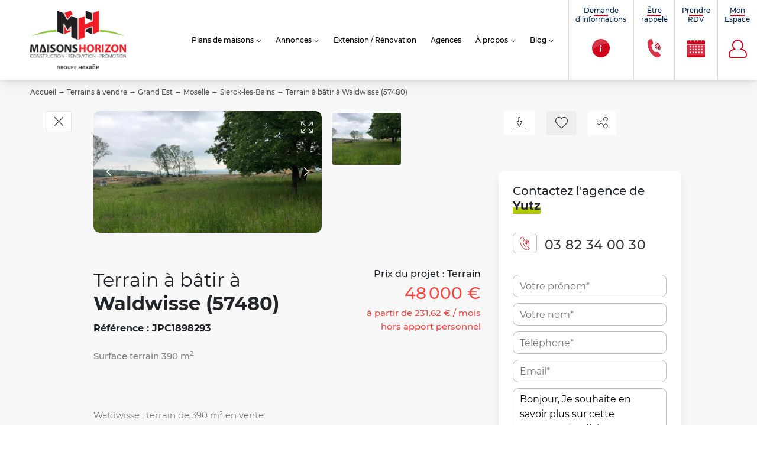

--- FILE ---
content_type: text/html; charset=UTF-8
request_url: https://www.maisonshorizon.fr/annonces/terrain-a-batir-a-waldwisse-57480-3121573/
body_size: 47245
content:
<!doctype html><html class="no-js" lang="fr-FR"><head> <script>window.aidemstream=window.aidemstream||(function(){(window.aidemstreamQ=window.aidemstreamQ||[]).push(arguments);})</script> <meta charset="UTF-8"/><meta name="viewport" content="width=device-width, initial-scale=1.0"><link rel="icon" href="https://www.maisonshorizon.fr/wp-content/uploads/2022/02/cropped-favicon-maisons-horizon-150x150.png"/><meta name='robots' content='index, follow, max-image-preview:large, max-snippet:-1, max-video-preview:-1' /><link media="all" href="https://www.maisonshorizon.fr/wp-content/cache/autoptimize/css/autoptimize_57081f0f2644afa6cd759b765b441025.css" rel="stylesheet"><title>Terrain à bâtir à Waldwisse (57480) ref : JPC1898293 - Maisons Horizon</title><meta name="description" content="Waldwisse : terrain de 390 m² en vente PROCHE DE THIONVILLE En vente à quelques kilomètres de l&#039;Allemagne et du Luxembourg et à 29 km de Thionville à Waldwisse (57480), t" /><link rel="canonical" href="https://www.maisonshorizon.fr/annonces/terrain-a-batir-a-waldwisse-57480-3121573/" /><meta property="og:locale" content="fr_FR" /><meta property="og:type" content="article" /><meta property="og:title" content="Terrain à bâtir à Waldwisse (57480) ref : JPC1898293 - Maisons Horizon" /><meta property="og:url" content="https://www.maisonshorizon.fr/annonces/terrain-a-batir-a-waldwisse-57480-3121573/" /><meta property="og:site_name" content="Maisons Horizon" /><meta property="article:publisher" content="https://www.facebook.com/pages/Maisons-France-Confort/211712368847845" /><meta property="article:modified_time" content="2026-01-07T15:54:20+00:00" /><meta property="og:image" content="https://www.maisonshorizon.fr/wp-content/uploads/entitiespro/2024/07/31877/31877-1-terrain-annonce-jpc1898293.jpeg" /><meta property="og:image:width" content="960" /><meta property="og:image:height" content="720" /><meta property="og:image:type" content="image/jpeg" /><meta name="twitter:card" content="summary_large_image" /><meta name="twitter:site" content="@Groupe_HEXAOM" /> <script type="application/ld+json" class="yoast-schema-graph">{"@context":"https://schema.org","@graph":[{"@type":"WebPage","@id":"https://www.maisonshorizon.fr/annonces/terrain-a-batir-a-waldwisse-57480-3121573/","url":"https://www.maisonshorizon.fr/annonces/terrain-a-batir-a-waldwisse-57480-3121573/","name":"Terrain à bâtir à Waldwisse (57480) &#187; Maisons Horizon","isPartOf":{"@id":"https://www.maisonshorizon.fr/#website"},"primaryImageOfPage":{"@id":"https://www.maisonshorizon.fr/annonces/terrain-a-batir-a-waldwisse-57480-3121573/#primaryimage"},"image":{"@id":"https://www.maisonshorizon.fr/annonces/terrain-a-batir-a-waldwisse-57480-3121573/#primaryimage"},"thumbnailUrl":"https://www.maisonshorizon.fr/wp-content/uploads/entitiespro/2024/07/31877/31877-1-terrain-annonce-jpc1898293.jpeg","datePublished":"2024-07-09T04:54:00+00:00","dateModified":"2026-01-07T15:54:20+00:00","breadcrumb":{"@id":"https://www.maisonshorizon.fr/annonces/terrain-a-batir-a-waldwisse-57480-3121573/#breadcrumb"},"inLanguage":"fr-FR","potentialAction":[{"@type":"ReadAction","target":["https://www.maisonshorizon.fr/annonces/terrain-a-batir-a-waldwisse-57480-3121573/"]}]},{"@type":"ImageObject","inLanguage":"fr-FR","@id":"https://www.maisonshorizon.fr/annonces/terrain-a-batir-a-waldwisse-57480-3121573/#primaryimage","url":"https://www.maisonshorizon.fr/wp-content/uploads/entitiespro/2024/07/31877/31877-1-terrain-annonce-jpc1898293.jpeg","contentUrl":"https://www.maisonshorizon.fr/wp-content/uploads/entitiespro/2024/07/31877/31877-1-terrain-annonce-jpc1898293.jpeg","width":960,"height":720,"caption":"1898295-5139annonce120240707vSQEy.jpeg"},{"@type":"BreadcrumbList","@id":"https://www.maisonshorizon.fr/annonces/terrain-a-batir-a-waldwisse-57480-3121573/#breadcrumb","itemListElement":[{"@type":"ListItem","position":1,"name":"Accueil","item":"https://www.maisonshorizon.fr/"},{"@type":"ListItem","position":2,"name":"Terrains à vendre","item":"https://www.maisonshorizon.fr/annonces/terrains-vendre/"},{"@type":"ListItem","position":3,"name":"Grand Est","item":"https://www.maisonshorizon.fr/annonces/terrains-vendre/grand-est/"},{"@type":"ListItem","position":4,"name":"Moselle","item":"https://www.maisonshorizon.fr/annonces/terrains-vendre/grand-est/moselle/"},{"@type":"ListItem","position":5,"name":"Sierck-les-Bains","item":"https://www.maisonshorizon.fr/annonces/terrains-vendre/grand-est/moselle/sierck-les-bains-57480/"},{"@type":"ListItem","position":6,"name":"Terrain à bâtir à Waldwisse (57480)"}]},{"@type":"WebSite","@id":"https://www.maisonshorizon.fr/#website","url":"https://www.maisonshorizon.fr/","name":"Maisons Horizon","description":"","publisher":{"@id":"https://www.maisonshorizon.fr/#organization"},"potentialAction":[{"@type":"SearchAction","target":{"@type":"EntryPoint","urlTemplate":"https://www.maisonshorizon.fr/?s={search_term_string}"},"query-input":{"@type":"PropertyValueSpecification","valueRequired":true,"valueName":"search_term_string"}}],"inLanguage":"fr-FR"},{"@type":"Organization","@id":"https://www.maisonshorizon.fr/#organization","name":"Maisons France Confort","url":"https://www.maisonshorizon.fr/","logo":{"@type":"ImageObject","inLanguage":"fr-FR","@id":"https://www.maisonshorizon.fr/#/schema/logo/image/","url":"","contentUrl":"","caption":"Maisons France Confort"},"image":{"@id":"https://www.maisonshorizon.fr/#/schema/logo/image/"},"sameAs":["https://www.facebook.com/pages/Maisons-France-Confort/211712368847845","https://x.com/Groupe_HEXAOM","https://www.instagram.com/maisonsfranceconfort/","https://www.linkedin.com/company/19104481/","https://fr.pinterest.com/explore/maison-france-confort-943041684937"]}]}</script> <link rel='stylesheet' id='dashicons-css' href='https://www.maisonshorizon.fr/wp-includes/css/dashicons.min.css?ver=6.8.3' type='text/css' media='all' /> <script type="text/javascript" src="https://www.maisonshorizon.fr/wp-includes/js/jquery/jquery.min.js?ver=3.7.1" id="jquery-core-js"></script> <link rel="https://api.w.org/" href="https://www.maisonshorizon.fr/wp-json/" /><link rel="EditURI" type="application/rsd+xml" title="RSD" href="https://www.maisonshorizon.fr/xmlrpc.php?rsd" /><link rel='shortlink' href='https://www.maisonshorizon.fr/?p=31877' /><link rel="alternate" title="oEmbed (JSON)" type="application/json+oembed" href="https://www.maisonshorizon.fr/wp-json/oembed/1.0/embed?url=https%3A%2F%2Fwww.maisonshorizon.fr%2Fannonces%2Fterrain-a-batir-a-waldwisse-57480-3121573%2F" /><link rel="alternate" title="oEmbed (XML)" type="text/xml+oembed" href="https://www.maisonshorizon.fr/wp-json/oembed/1.0/embed?url=https%3A%2F%2Fwww.maisonshorizon.fr%2Fannonces%2Fterrain-a-batir-a-waldwisse-57480-3121573%2F&#038;format=xml" /><link rel="icon" href="https://www.maisonshorizon.fr/wp-content/uploads/2022/02/cropped-favicon-maisons-horizon-32x32.png" sizes="32x32" /><link rel="icon" href="https://www.maisonshorizon.fr/wp-content/uploads/2022/02/cropped-favicon-maisons-horizon-192x192.png" sizes="192x192" /><link rel="apple-touch-icon" href="https://www.maisonshorizon.fr/wp-content/uploads/2022/02/cropped-favicon-maisons-horizon-180x180.png" /><meta name="msapplication-TileImage" content="https://www.maisonshorizon.fr/wp-content/uploads/2022/02/cropped-favicon-maisons-horizon-270x270.png" />  <script>window.dataLayer=window.dataLayer||[];function gtag(){dataLayer.push(arguments);}</script> </head><body data-cmplz=1 class="body  wp-singular entities_land_houses-template-default single single-entities_land_houses postid-31877 wp-theme-template-mfc wp-child-theme-horizon entities offer_detail entities_land_houses"   data-target="filters-pannel-extended"><div id="top"></div><ul class="sub-nav skip-links no-print is-unstyled" id="evitement"><li> <a class="btn" href="#go-main-content" accesskey="s"> <span>Aller au contenu… (s)</span> </a></li><li> <a class="btn" href="#contact" accesskey="9"> <span>Aller au contact… (9)</span> </a></li></ul> <noscript><img height="1" width="1" style="display: none" src="https://www.facebook.com/tr?id=1426311207753223&ev=PageView&noscript=1" /></noscript> <noscript> <iframe src="https://4336373.fls.doubleclick.net/activityi;src=4336373;type=visit0;cat=MFC-T0;dc_lat=;dc_rdid=;tag_for_child_directed_treatment=;tfua=;npa=;gdpr=${GDPR};gdpr_consent=${GDPR_CONSENT_755};ord=1?" width="1" height="1" frameborder="0" style="display:none"></iframe>' }} </noscript><div
 id="js-nav3d-perspective" class="nav3d-perspective js-nav3d-perspective"><div
 class="nav3d-container js-nav3d-container"><div
 class="nav3d-wrapper js-nav3d-wrapper"> <!--[if IE]><p class="browserupgrade"><span class="icon-warning"></span> Vous utilisez Internet Explorer, un navigateur trop ancien devenu <strong>obsolète</strong>. Veuillez <a href="https://browsehappy.com/" rel="nofollow">mettre à jour votre navigateur</a> pour améliorer votre visite et votre sécurité.</p> <![endif]--><header class="header js-header" role="banner"><div class="header-wrap"><div class="header-branding" itemprop="name"> <a class="logo" href="https://www.maisonshorizon.fr" rel="home" itemprop="url" title="← retour à l'accueil…"> <img src="https://www.maisonshorizon.fr/wp-content/themes/horizon/assets/images/logo.png" alt="Maisons Horizon" /> </a></div><div class="header-nav no-print"><nav role="navigation" class="header-nav-main tiny-hidden small-hidden medium-hidden" aria-label="Menu principal"><ul class="header-nav-main-list is-unstyled"><li class="header-nav-main-item  sr-only"
 > <a
 href="https://www.maisonshorizon.fr/"
 class="header-nav-main-item-link"
 title="retourner à l&#8217;accueil…"
 > Accueil <span class="sr-only"> – page active</span> </a></li><li class="header-nav-main-item  parent models"
 data-trigger="sub-3414"> <a
 href="https://www.maisonshorizon.fr/plans-maison/"
 class="header-nav-main-item-link"
 title="Découvrez nos modèles de maisons"
 > Plans de maisons <span class="sr-only"> – page active</span> </a><ul class="header-nav-main-lvl2 lvl2"><li class="header-nav-main-lvl2-item"> <a href="https://www.maisonshorizon.fr/plans-maison/" class="header-nav-main-lvl2-link" title="Découvrez nos modèles de maisons"  >Plans de maisons</a></li><li class="header-nav-main-lvl2-item"> <a href="/plans-maison/visites-virtuelles/" class="header-nav-main-lvl2-link" title="Nos modèles de maison en visite virtuelle"  >Visites virtuelles</a></li><li class="header-nav-main-lvl2-item"> <a href="https://www.maisonshorizon.fr/catalogues-maisons/" class="header-nav-main-lvl2-link" title="Obtenez notre catalogue de plans de maison"  >Catalogue</a></li></ul></li><li class="header-nav-main-item  parent "
 data-trigger="sub-17580"> <span class="header-nav-main-item-link">Annonces</span><ul class="header-nav-main-lvl2 lvl2"><li class="header-nav-main-lvl2-item"> <a href="/annonces/maisons-neuves/" class="header-nav-main-lvl2-link" title="Nos offres de maisons + terrains"  >Maisons avec terrain</a></li><li class="header-nav-main-lvl2-item"> <a href="/annonces/terrains-vendre/" class="header-nav-main-lvl2-link" title="Terrains à vendre"  >Terrains à vendre</a></li><li class="header-nav-main-lvl2-item"> <a href="https://www.maisonshorizon.fr/vendre-votre-terrain/" class="header-nav-main-lvl2-link" title="Un terrain à vendre, contactez-nous&#8230;"  >Vendez votre terrain</a></li></ul></li><li class="header-nav-main-item  "
 > <a
 href="https://www.maisonshorizon.fr/extension-renovation-amenagement/"
 class="header-nav-main-item-link"
 title="Extension / Rénovation"
 > Extension / Rénovation <span class="sr-only"> – page active</span> </a></li><li class="header-nav-main-item  agencies"
 > <a
 href="https://www.maisonshorizon.fr/agences/"
 class="header-nav-main-item-link"
 title="Agences"
 > Agences <span class="sr-only"> – page active</span> </a></li><li class="header-nav-main-item  parent about"
 data-trigger="sub-3425"> <a
 href="https://www.maisonshorizon.fr/decouvrir-maisons-horizon-constructeur/"
 class="header-nav-main-item-link"
 title="Découvrir Maisons France Confort"
 > À propos <span class="sr-only"> – page active</span> </a><ul class="header-nav-main-lvl2 lvl2"><li class="header-nav-main-lvl2-item"> <a href="https://www.maisonshorizon.fr/actualites/" class="header-nav-main-lvl2-link" title="Actualités"  >Actualités</a></li><li class="header-nav-main-lvl2-item"> <a href="https://www.maisonshorizon.fr/decouvrir-maisons-horizon-constructeur/" class="header-nav-main-lvl2-link" title="En savoir plus sur le constructeur maisons Horizon"  >Nous connaître</a></li><li class="header-nav-main-lvl2-item"> <a href="https://www.maisonshorizon.fr/avis-clients/" class="header-nav-main-lvl2-link" title="Les avis des clients du constructeur Maisons Horizon"  >Avis clients</a></li><li class="header-nav-main-lvl2-item"> <a href="https://www.maisonshorizon.fr/parrainage/" class="header-nav-main-lvl2-link" title="Parrainage"  >Parrainage</a></li><li class="header-nav-main-lvl2-item"> <a href="https://www.hexaom.fr/" class="header-nav-main-lvl2-link" title="Groupe HEXAOM" target="_blank" >Groupe HEXAOM</a></li><li class="header-nav-main-lvl2-item"> <a href="https://www.hexaom.fr/carriere/nos-offres-demploi/" class="header-nav-main-lvl2-link" title="Recrutement" target="_blank" >Recrutement</a></li><li class="header-nav-main-lvl2-item"> <a href="https://www.maisonshorizon.fr/maisons-horizon-constructeur-maison-citoyen/" class="header-nav-main-lvl2-link" title="Constructeur maison citoyen"  >Constructeur maison citoyen</a></li><li class="header-nav-main-lvl2-item"> <a href="https://www.maisonshorizon.fr/les-partenaires-de-maisons-horizon-constructeur-de-maisons/" class="header-nav-main-lvl2-link" title="Nos partenaires"  >Nos partenaires</a></li></ul></li><li class="header-nav-main-item  parent "
 data-trigger="sub-16613"> <a
 href="https://www.maisonshorizon.fr/conseils/"
 class="header-nav-main-item-link"
 title="Blog"
 > Blog <span class="sr-only"> – page active</span> </a><ul class="header-nav-main-lvl2 lvl2"><li class="header-nav-main-lvl2-item"> <a href="https://www.maisonshorizon.fr/conseils/choisir-et-acheter-un-terrain/" class="header-nav-main-lvl2-link" title="Choisir et acheter un terrain"  >Choisir et acheter un terrain</a></li><li class="header-nav-main-lvl2-item"> <a href="https://www.maisonshorizon.fr/conseils/faire-construire-sa-maison/" class="header-nav-main-lvl2-link" title="Faire construire sa maison"  >Faire construire sa maison</a></li><li class="header-nav-main-lvl2-item"> <a href="https://www.maisonshorizon.fr/conseils/financer-son-projet-de-construction/" class="header-nav-main-lvl2-link" title="Financer son projet de construction"  >Financer son projet de construction</a></li><li class="header-nav-main-lvl2-item"> <a href="https://www.maisonshorizon.fr/conseils/investir-et-defiscaliser/" class="header-nav-main-lvl2-link" title="Investir et défiscaliser"  >Investir et défiscaliser</a></li><li class="header-nav-main-lvl2-item"> <a href="/conseils/extension-renovation/" class="header-nav-main-lvl2-link" title="Extension / Rénovation"  >Extension / Rénovation</a></li><li class="header-nav-main-lvl2-item"> <a href="https://www.maisonshorizon.fr/conseils/travaux-de-construction/" class="header-nav-main-lvl2-link" title="Travaux de construction"  >Travaux de construction</a></li></ul></li></ul></nav> <button id="js-nav3d-showMenu" class="nav3d-showMenu is-bordered js-nav3d-showMenu large-hidden header-btn-mobile-icon" type="button"> <span class="icon-g-menu"></span><span class="sr-only">Afficher le Menu</span> </button></div><div class="header-shortcuts sm-only no-print  "> <button id="js-nav3d-showShortcutsMenu" class="header-btn-mobile-icon showShortcutsMenu" type="button" data-trigger="header-nav-tools" data-target-class="is-expanded"> <span class="icon-g-phone"></span><span class="sr-only">Outils : informations et mon compte</span> </button><ul class="header-shortcuts-list is-unstyled" data-target="header-nav-tools" ><li class="header-shortcuts-item header-shortcuts-contact item-contact menu-item menu-item-type-post_type menu-item-object-page menu-item-3281 "> <a class="header-shortcuts-link" href="https://www.maisonshorizon.fr/demande-dinformations/"> <span class="label"><span class="label-line">Demande</span> d’informations</span> <span class="icon" aria-hidden="true"> <svg class="picto-sprite"><use xlink:href="#infos"></use></svg> </span> </a></li><li class="header-shortcuts-item header-shortcuts-contact item-contact menu-item menu-item-type-post_type menu-item-object-page menu-item-3280 "> <a class="header-shortcuts-link" href="https://www.maisonshorizon.fr/etre-rappele/"> <span class="label"><span class="label-line">Être</span> rappelé</span> <span class="icon" aria-hidden="true"> <svg class="picto-sprite"><use xlink:href="#contact"></use></svg> </span> </a></li><li class="header-shortcuts-item header-shortcuts-contact item-contact menu-item menu-item-type-post_type menu-item-object-page menu-item-3278 "> <a class="header-shortcuts-link" href="https://www.maisonshorizon.fr/rendez-vous/"> <span class="label"><span class="label-line">Prendre</span> RDV</span> <span class="icon" aria-hidden="true"> <svg class="picto-sprite"><use xlink:href="#rdv"></use></svg> </span> </a></li><li class="header-shortcuts-item header-shortcuts-contact item-profile menu-item menu-item-type-post_type menu-item-object-entities_account menu-item-3508 menu-item-has-children "> <a class="header-shortcuts-link" href="https://www.maisonshorizon.fr/mon-compte/connexion/"> <span class="label"><span class="label-line">Mon</span> Espace</span> <span class="icon" aria-hidden="true"> <span class="icon-g-compte"></span> </span> </a><ul class="menu-sub header-shortcuts-lvl2 lvl2  is-unstyled"><li class="menu-item-separator"> <span class="icon" aria-hidden="true"></span> <span class="label">Espace personnel</span></li><li class="header-shortcuts-lvl2-item user-option user-option-favs menu-item menu-item-type-post_type menu-item-object-entities_account menu-item-9960  "> <a class="header-shortcuts-lvl2-link  " href="https://www.maisonshorizon.fr/mon-compte/favoris/"
 > <span class="icon" aria-hidden="true"> <span class="icon-g-favoris"></span> </span> <span class="label"> <span class="label-prefix"> </span> Mes favoris </span> </a></li><li class="header-shortcuts-lvl2-item user-option user-option-searches menu-item menu-item-type-post_type menu-item-object-entities_account menu-item-9961  "> <a class="header-shortcuts-lvl2-link  " href="https://www.maisonshorizon.fr/mon-compte/recherches/"
 > <span class="icon" aria-hidden="true"> <span class="icon-g-loupe"></span> </span> <span class="label"> <span class="label-prefix"> </span> Mes recherches </span> </a></li><li class="header-shortcuts-lvl2-item user-option user-option-profil menu-item menu-item-type-post_type menu-item-object-entities_account menu-item-9962  "> <a class="header-shortcuts-lvl2-link  " href="https://www.maisonshorizon.fr/mon-compte/profil/"
 > <span class="icon" aria-hidden="true"> <span class="icon-g-profil"></span> </span> <span class="label"> <span class="label-prefix"> </span> Mon profil </span> </a></li><li class="header-shortcuts-lvl2-item user-space-2 user-option user-option-suivi menu-item menu-item-type-post_type menu-item-object-page menu-item-16555  "> <a class="header-shortcuts-lvl2-link  " href="https://www.maisonshorizon.fr/espace-client/"
 > <span class="icon" aria-hidden="true"> <span class="icon-g-plans"></span> </span> <span class="label"> <span class="label-prefix">Espace client</span> Suivi de chantier </span> </a></li></ul></li></ul></div></div></header><div class="breadcrumb-wrapper"><nav class="breadcrumb" aria-label="Vous êtes ici :"><span><span><a href="https://www.maisonshorizon.fr/">Accueil</a></span> → <span><a href="https://www.maisonshorizon.fr/annonces/terrains-vendre/">Terrains à vendre</a></span> → <span><a href="https://www.maisonshorizon.fr/annonces/terrains-vendre/grand-est/">Grand Est</a></span> → <span><a href="https://www.maisonshorizon.fr/annonces/terrains-vendre/grand-est/moselle/">Moselle</a></span> → <span><a href="https://www.maisonshorizon.fr/annonces/terrains-vendre/grand-est/moselle/sierck-les-bains-57480/">Sierck-les-Bains</a></span> → <span class="breadcrumb_last" aria-current="page">Terrain à bâtir à Waldwisse (57480)</span></span></nav></div><main role="main" class="main" id="go-main-content" tabindex="-1"><article class="detail-item post" data-post="31877" id="post-31877" data-agency=" 13673" data-offer-id="3121573" data-lat="49.413622900000" data-lng="6.529085700000" data-type="land"><header class="detail-item-header entry-header"><div class="grid-2"><div><h1 class="detail-item-header-title entry-title" itemprop="name"> <span class="title-prefix"> Terrain à bâtir à <br/> </span> Waldwisse
 (57480) <span class="detail-item-header-reference"> Référence :
 JPC1898293 </span></h1></div><div class="detail-item-header-price" itemprop="offers" itemscope itemtype="https://schema.org/Offer"><h2 class="price-title h6-like mbn"> Prix du projet : 
 Terrain</h2><p class="price"> <span class="price-amount item-price" itemprop="price" content="48,000.00"> <span class="detail detail-price"><span class="detail-name">prix</span> <span class="detail-value">48 000 €</span></span> </span><meta itemprop="priceCurrency" content="EUR"/> <span class="price-monthly"></span></p></div></div><ul class="detail-item-header-metas sr-only"><li class="post-date">2024-07-09T06:30:42.543</li></ul><div class="grid-2"><div
 class="detail-item-header-specs"><ul class="detail-list is-unstyled"><li class="item-area"> <span class="detail detail-area-land"><span class="detail-name">Surface terrain</span> <span class="detail-value">390&nbsp;<abbr class="is-quiet" title="mètres carrés">m<sup>2</sup></abbr></span></span></li></ul></div><div
 class="detail-item-header-links chips-list"></div></div></header><div class="detail-item-description"><p>Waldwisse : terrain de 390 m² en vente<BR/>PROCHE DE THIONVILLE<BR/>En vente à quelques kilomètres de l'Allemagne et du Luxembourg et à 29 km de Thionville à Waldwisse (57480), terrain de 390 m². Il est prêt à accueillir la maison de vos rêves pour toute la famille. Des écoles maternelles et élémentaires sont implantées dans le quartier. Il y a une boulangerie à quelques minutes.<BR/>Son prix de vente est de 48 000 &euro;. N'hésitez pas à prendre contact avec notre agence (Jean-Pascal CELLA : 03-82-34-00-30) pour obtenir de plus amples informations sur le terrain, sur les modalités de vente ou sur les démarches à suivre. Concrétisez vos projets immobiliers avec Maisons Horizon Yutz.</p></div><section class="detail-item-medias featured-media"><div class="detail-item-medias-slider slider-effect--fade  "><div class="detail-item-medias-slider-container"><div class="detail-item-medias-slider-main  glide  js-slider-pagination-exterieur--slider"><div class="detail-item-medias-slider-main-2"><div class="detail-item-medias-slider-wrapper   glide__track" data-glide-el="track"><ul class="detail-item-medias-slider-list   glide__slides"><li class="detail-item-medias-slider-item slider-slide glide__slide  featured-media"> <picture class="attachment-post-thumbnail wp-post-image"> <source srcset="https://www.maisonshorizon.fr/wp-content/uploads/entitiespro/2024/07/31877/31877-1-terrain-annonce-jpc1898293-300x160-c-center.webp 300w, https://www.maisonshorizon.fr/wp-content/uploads/entitiespro/2024/07/31877/31877-1-terrain-annonce-jpc1898293-650x347-c-center.webp 650w " sizes="(max-width: 767px) 100vw, 29.045vw" type="image/webp"/> <img class="attachment-post-thumbnail wp-post-image image-type-photo" loading="lazy" alt="Waldwisse Terrain à bâtir - 1898295-5139annonce120240707vSQEy.jpeg Maisons Horizon" src="https://www.maisonshorizon.fr/wp-content/uploads/entitiespro/2024/07/31877/31877-1-terrain-annonce-jpc1898293-430x230-c-center.jpeg" srcset="https://www.maisonshorizon.fr/wp-content/uploads/entitiespro/2024/07/31877/31877-1-terrain-annonce-jpc1898293-300x160-c-center.jpeg 300w, https://www.maisonshorizon.fr/wp-content/uploads/entitiespro/2024/07/31877/31877-1-terrain-annonce-jpc1898293-650x347-c-center.jpeg 650w " sizes="(max-width: 767px) 100vw, 29.045vw" itemprop="image" onerror="this.style.display='none'"/> </picture><div class="glide__slide__buttons-container"> <button class="btn btn-slider btn-slider--fullscreen js-btn-fullscreen" title="Agrandir l'image…" type="button" data-bp="https://www.maisonshorizon.fr/wp-content/uploads/entitiespro/2024/07/31877/31877-1-terrain-annonce-jpc1898293-1200x0-c-default.jpeg" data-caption="Terrain à bâtir à Waldwisse"> <span class="icon-g-agrandir" aria-hidden="true"></span> <span class="sr-only">Agrandir l'image…</span> </button></div></li></ul></div><div class="glide__arrows" data-glide-el="controls"> <button class="glide__arrow glide__arrow--right" data-glide-dir="&gt;"> <span class="icon-g-fleche-droite"></span> </button> <button class="glide__arrow glide__arrow--left" data-glide-dir="&lt;"> <span class="icon-g-fleche-gauche"></span> </button></div></div></div><div class="detail-item-medias-slider-thumbs"> <button class="" data-slide-bp="0" title="Afficher cette image…"> <img alt="Terrain à bâtir à Waldwisse (57480) 1898295-5139annonce120240707vSQEy.jpeg Maisons Horizon" data-caption="Terrain à bâtir à Waldwisse" src="https://www.maisonshorizon.fr/wp-content/uploads/entitiespro/2024/07/31877/31877-1-terrain-annonce-jpc1898293-160x120-c-center.jpeg" loading="lazy" onerror="this.style.display='none'"/> </button></div></div></div></section><aside class="detail-item-toolbox"><div class="detail-item-toolbox-container sticker"><div> <button class="toolbox-donwload btn btn--snow btn-tile-effet" title="Télécharger" data-download="31877" data-offer-name="JPC1898293" data-return-url="https://www.maisonshorizon.fr/annonces/terrain-a-batir-a-waldwisse-57480-3121573/"> <span class="icon-g-telecharger"></span> <span class="sr-only">Télécharger</span> </button></div><div> <button class="toolbox-favs btn btn--fav btn-tile-effet js-btn-fav" data-favorite="31877" data-offer-name="JPC1898293" title="Ajouter à mes favoris…"> <span class="icon-g-favoris"></span> <span class="sr-only">Ajouter à mes favoris</span> </button></div><div><div class="tools-share js-tools-shareThePage"> <button class="toolbox-share btn btn--snow btn-tile-effet  tools-share-btn js-tools-share-btn" title="Partager cette annonce…"> <span class="icon-g-partage"></span> <span class="sr-only">Partager l'annonce</span> </button><div class="tools-share-modale js-tools-share-modale"><header><p class="dialog-title h3-like">Partager l'annonce</p> <button class="tools-share-close btn btn--snow js-tools-share-close"> <span class="sr-only">Fermer</span><span class="icon-g-close-menui"></span> </button></header><div class="tools-share-method-targets"> <a class="item card button js-socialshare facebook" data-service="facebook" href="https://www.facebook.com/sharer/sharer.php?display=page&u=https://www.maisonshorizon.fr/annonces/terrain-a-batir-a-waldwisse-57480-3121573/" title="Partager sur Facebook…" target="_blank"> <span class="picto icon-g-facebook" aria-hidden="true"></span> <span class="label" lang="en">Facebook</span> </a> <a class="item card button js-socialshare twitter" data-service="twitter" title="Partager sur Twitter…"
 href="https://twitter.com/intent/tweet?url=https%3A%2F%2Fwww.maisonshorizon.fr%2Fannonces%2Fterrain-a-batir-a-waldwisse-57480-3121573%2F&text=Terrain%20%C3%A0%20b%C3%A2tir%20%C3%A0%20Waldwisse%20%2857480%29+%E2%86%92+&hashtags=annonce,maison,"> <span class="picto icon-g-twitter" aria-hidden="true"></span> <span class="label" lang="en">Twitter</span> </a> <a class="item card button js-socialshare pinterest" data-service="pinterest" title="Partager sur Pinterest…" target="_blank" href="https://pinterest.com/pin/create/button/?url=https%3A%2F%2Fwww.maisonshorizon.fr%2Fannonces%2Fterrain-a-batir-a-waldwisse-57480-3121573%2F&media=https%3A%2F%2Fwww.maisonshorizon.fr%2Fwp-content%2Fuploads%2Fentitiespro%2F2024%2F07%2F31877%2F31877-1-terrain-annonce-jpc1898293-950x430-c-default.jpeg&description=Terrain à bâtir à Waldwisse (57480)%20—%20#annonce,#maison,"> <span class="picto icon-g-pinterest" aria-hidden="true"></span> <span class="label">Pinterest</span> </a> <a class="item card button js-socialshare linkedIn" data-service="linkedIn"
 href="https://www.linkedin.com/sharing/share-offsite/?url=https://www.maisonshorizon.fr/annonces/terrain-a-batir-a-waldwisse-57480-3121573/" title="Partager sur LinkedIn…" target="_blank"> <span class="picto icon-g-linkedin" aria-hidden="true"></span> <span class="label" lang="en">LinkedIn</span> </a> <a class="item card button email" href="mailto:?subject=Maisons Horizon - Terrain à bâtir à Waldwisse (57480)&amp;body=Bonjour,%0D%0A%0D%0ASur le site Maisons Horizon, cette page pourrait vous intéresser : %0D%0A https%3A%2F%2Fwww.maisonshorizon.fr%2Fannonces%2Fterrain-a-batir-a-waldwisse-57480-3121573%2F%0D%0A%0D%0AVenez la découvrir !%0D%0A%0D%0ACordialement,%0D%0A%0D%0A" title="Partager par courriel…" target="_blank"> <svg class="picto"><use href="#envelop"></use></svg> <span class="label">Courriel</span> </a></div><div class="tools-share-method-copyURL"><div class="tools-share-method-copyURL-link js-tools-share-method-copyURL-link">https://www.maisonshorizon.fr/annonces/terrain-a-batir-a-waldwisse-57480-3121573/</div> <button class="tools-share-method-copyURL-btn js-tools-share-method-copyURL-btn btn btn--snow card">Copier le lien</button></div></div></div></div></div></aside><section class="detail-item-map" id="js-map-simple"></section><div class="detail-item-legalnotice box-theme-fractal box-theme-fractal-1 box-theme-fractal-1-snow"><div class="detail-item-legalnotice-container wrapper"><h3>Mentions légales</h3> Terrain proposé par un partenaire foncier selon disponibilités et autorisation de publicité et sélectionné par le constructeur en vue de construire une maison neuve avec un contrat de construction de maison individuelle, dans le cadre de la loi du 10/12/1990. Assurances et garanties du constructeur (RC professionnelle, décennale, dommage ouvrage, garantie de remboursement de l'acompte,  livraison à prix et délai convenu) : https://www.maisonshorizon.fr/mentions-legales/.</div></div><section class="detail-item-agency"><article id="post-13673"
 class="card card--whith-shadow card-type-agency  js-map-marker "
 itemscope itemtype="https://schema.org/LocalBusiness"
 data-post="13673" data-provider=""
 data-agency=" " data-txt="Yutz" data-lat="49.360140000000" data-lng="6.192739000000" data-map-text="13673" data-type="agency"><header class="card-body"><h2 class="card-title h4-like"> <a href="https://www.maisonshorizon.fr/agences/agence-maisons-horizon-de-yutz/"   itemprop="url"  title="Agence  Yutz, Moselle - Grand Est, France" data-thumb-link> <span itemprop="name"> <span class="card-title-prefix">Agence <span class="card-title-brand">Maisons Horizon</span> de</span> <span class="card-title-town">Yutz</span> <span class="card-title-zipcode"> (57970)</span> </span> </a></h2><div class="card-text"><div class="card-rating"><div  itemprop="aggregateRating" itemscope itemtype="https://schema.org/AggregateRating"> <span class="rating-stars" aria-hidden="true"> <svg class="star note star-full" viewbox="0 0 576 512"> <use href="#etoile"></use> </svg> <svg class="star note star-full" viewbox="0 0 576 512"> <use href="#etoile"></use> </svg> <svg class="star note star-full" viewbox="0 0 576 512"> <use href="#etoile"></use> </svg> <svg class="star note star-full" viewbox="0 0 576 512"> <use href="#etoile"></use> </svg> <svg class="star note star-half" viewbox="0 0 536 512"> <use href="#etoile-demie"></use> </svg> </span> <span class="rating-text"> <span class="sr-only">Note de </span> <span itemprop="ratingValue">4.8</span> <span class="sr-only"> sur </span> <span aria-hidden="true">/</span> <span itemprop="bestRating">5</span> - <span itemprop="reviewCount">116</span> avis </span></div></div><dl class="card-details-contact-list"><dt class="phone card-details-contact-phone card-details-contact-phone-title"> <span class="sr-only">Téléphone&nbsp;:</span> <span class="icon-square"> <span class="icon-g-tel-contour" aria-hidden="true"></span> </span></dt><dd class="card-details-contact-phone card-details-contact-phone-content"> <span itemprop="telephone">03 82 34 00 30</span></dd><dt class="address card-details-contact-address card-details-contact-address-title"> <span class="sr-only">Adressse&nbsp;:</span> <span class="icon-square"> <span class="icon-g-agence-contour" aria-hidden="true"></span> </span></dt><dd class="card-details-contact-address card-details-contact-address-content"
 itemprop="address"
 itemscope itemtype="https://schema.org/PostalAddress"> <span itemprop="streetAddress">82 avenue des nations</span><br/> <span itemprop="postalCode">57970</span> <span itemprop="addressLocality">Yutz</span>, <span itemprop="addressCountry">France</span></dd><div class="card-agency-details-address-geo sr-only" itemprop="geo" itemscope itemtype="https://schema.org/GeoCoordinates"><meta itemprop="latitude" content="49.360140000000" /><meta itemprop="longitude" content="6.192739000000" /></div></dl></div></header><div class="card-figure card-figure-top"> <a href="https://www.maisonshorizon.fr/agences/agence-maisons-horizon-de-yutz/" class="card-figure--link" title="Afficher l'agence …" data-thumb-link><div class="card-figure-container"><div class="card-figure-item item-1"> <img class="img-1" itemprop="image" loading="lazy"
 src="https://www.maisonshorizon.fr/wp-content/uploads/entitiespro/2022/01/13673/13673-1-agence-vue-ext-eacuterieure-550x259-c-center.jpeg"
 srcset="https://www.maisonshorizon.fr/wp-content/uploads/entitiespro/2022/01/13673/13673-1-agence-vue-ext-eacuterieure-550x259-c-center.jpeg 550w,
 https://www.maisonshorizon.fr/wp-content/uploads/entitiespro/2022/01/13673/13673-1-agence-vue-ext-eacuterieure-700x330-c-center.jpeg 700w"
 sizes="(max-width: 580px) 98vw, 29.045vw"
 alt="Maisons Horizon Yutz"  /><div class="controls inputs-inline"></div></div></div> </a></div></article></section><div class="detail-item-agency-bg box-theme-fractal box-theme-fractal-1 box-theme-fractal-1-snow"></div><div class="detail-item-agencyform"><div class="detail-item-agencyform-container  sticker  tabbar-container" data-target="tabbar-expand-form-container"><h3 class="detail-item-agencyform-title h4-like">Contactez l'agence de&nbsp;<strong class="highlighted">Yutz</strong></h3><p class="detail-item-agencyform-coords"> <span class="icon-square"> <span class="icon-g-tel-contour"></span> </span> <a href="tel:03 82 34 00 30">03 82 34 00 30</a></p><div class="detail-item-agencyform-form"><div class="wpcf7 no-js" id="wpcf7-f5159-o1" lang="fr-FR" dir="ltr" data-wpcf7-id="5159"><div class="screen-reader-response"><p role="status" aria-live="polite" aria-atomic="true"></p><ul></ul></div><form action="/annonces/terrain-a-batir-a-waldwisse-57480-3121573/#wpcf7-f5159-o1" method="post" class="wpcf7-form init" aria-label="Formulaire de contact" novalidate="novalidate" data-status="init"><div style="display: none;"> <input type="hidden" name="_wpcf7" value="5159" /> <input type="hidden" name="_wpcf7_version" value="6.0.6" /> <input type="hidden" name="_wpcf7_locale" value="fr_FR" /> <input type="hidden" name="_wpcf7_unit_tag" value="wpcf7-f5159-o1" /> <input type="hidden" name="_wpcf7_container_post" value="0" /> <input type="hidden" name="_wpcf7_posted_data_hash" value="" /> <input type="hidden" name="_wpcf7dtx_version" value="5.0.3" /> <input type="hidden" name="_wpcf7_recaptcha_response" value="" /></div> <span class="wpcf7-form-control-wrap handled" data-name="handled"><input type="hidden" name="handled" class="wpcf7-form-control wpcf7-hidden wpcf7dtx wpcf7dtx-hidden" aria-invalid="false"></span><span class="wpcf7-form-control-wrap code-source" data-name="code-source"><input type="hidden" name="code-source" class="wpcf7-form-control wpcf7-hidden wpcf7dtx wpcf7dtx-hidden" aria-invalid="false" value="1040034"></span><span class="wpcf7-form-control-wrap id-offre" data-name="id-offre"><input type="hidden" name="id-offre" class="wpcf7-form-control wpcf7-hidden wpcf7dtx wpcf7dtx-hidden" aria-invalid="false" value="3121573"></span><span class="wpcf7-form-control-wrap current_post_id" data-name="current_post_id"><input type="hidden" name="current_post_id" class="wpcf7-form-control wpcf7-hidden wpcf7dtx wpcf7dtx-hidden" aria-invalid="false" value="31877"></span><span class="wpcf7-form-control-wrap page-url" data-name="page-url"><input type="hidden" name="page-url" class="wpcf7-form-control wpcf7-hidden wpcf7dtx wpcf7dtx-hidden" aria-invalid="false" value="https://www.maisonshorizon.fr/annonces/terrain-a-batir-a-waldwisse-57480-3121573/"></span><span class="wpcf7-form-control-wrap offer-type" data-name="offer-type"><input type="hidden" name="offer-type" class="wpcf7-form-control wpcf7-hidden wpcf7dtx wpcf7dtx-hidden" aria-invalid="false" value="land"></span><div class="form-row"><div class="form-group"> <label for="contact-firstname" class="sr-only">Prénom : <abbr title="champ requis">*</abbr></label> <span class="wpcf7-form-control-wrap" data-name="contact-firstname"><input size="40" maxlength="400" class="wpcf7-form-control wpcf7-text wpcf7-validates-as-required form-input" id="contact-firstname" aria-required="true" aria-invalid="false" placeholder="Votre prénom*" value="" type="text" name="contact-firstname" /></span></div><div class="form-group"> <label for="contact-lastname" class="sr-only">Nom : <abbr title="champ requis">*</abbr></label> <span class="wpcf7-form-control-wrap" data-name="contact-lastname"><input size="40" maxlength="400" class="wpcf7-form-control wpcf7-text wpcf7-validates-as-required form-input" id="contact-lastname" aria-required="true" aria-invalid="false" placeholder="Votre nom*" value="" type="text" name="contact-lastname" /></span></div></div><div class="form-row"><div class="form-group"> <label for="contact-phone" class="sr-only">Téléphone :<abbr title="champ requis">*</abbr></label> <span class="wpcf7-form-control-wrap" data-name="contact-phone"><input size="40" maxlength="400" class="wpcf7-form-control wpcf7-tel wpcf7-validates-as-required wpcf7-text wpcf7-validates-as-tel form-field" id="contact-phone" aria-required="true" aria-invalid="false" placeholder="Téléphone*" value="" type="tel" name="contact-phone" /></span></div><div class="form-group"> <label for="contact-email" class="sr-only">Votre adresse électronique :<abbr title="champ requis">*</abbr></label> <span class="wpcf7-form-control-wrap" data-name="contact-mail"><input size="40" maxlength="400" class="wpcf7-form-control wpcf7-email wpcf7-validates-as-required wpcf7-text wpcf7-validates-as-email form-field" id="contact-mail" aria-required="true" aria-invalid="false" placeholder="Email*" value="" type="email" name="contact-mail" /></span></div></div><div class="form-group"> <label for="contact-message" class="sr-only">Votre message</label> <span class="wpcf7-form-control-wrap" data-name="contact-message"><textarea cols="40" rows="10" maxlength="2000" class="wpcf7-form-control wpcf7-textarea form-field form-input form-textarea" id="contact-message" aria-invalid="false" name="contact-message">Bonjour, Je souhaite en savoir plus sur cette annonce. Cordialement.</textarea></span></div><div class="form-required-informations">* Champs obligatoires</div><p class="form-mention">Vos informations sont traitées par HEXAOM et transmises à un conseiller commercial qui vous contactera afin de répondre à votre demande. Les plans et images présentés sur notre site sont la propriété d’HEXAOM et ne peuvent pas être reproduits sans son accord. Pour retrouver notre politique de protection des données personnelles et exercer vos droits conformément à la « loi informatique et liberté » <a href="/politique-de-confidentialite/" title="Politique de confidentialité" target="_blank" rel="nofollow">cliquez-ici</a>.</p><p class="submit-container"><p  ><button type="submit" type="submit" name="" class="wpcf7-form-control wpcf7-submit form-submit-btn contact-submit btn btn-cta btn-cta--primary" id="contact-submit" aria-invalid="false" value="Contacter l&#039;agence">Contacter l'agence</button></p></p><div class="wpcf7-response-output" aria-hidden="true"></div></form></div></div><div class="tabbar-container-close"> <button class="btn" data-trigger="tabbar-expand-form-container" data-target-class="is-extended"> <span class="icon-g-fermer"></span> <span class="sr-only">Fermer le formulaire de contact</span> </button></div></div></div><aside class="detail-item-advices"><section class="slider-inline advices dir-ltr header-on" dir="ltr" ><div class="slider-inline-wrapper"><div class="slider-inline-list inlie-list grid-5"><header class="card-summary" dir="ltr"><div class="card-summary-wrapper"> <svg class="picto-sprite background-shapes" width="0" height="0" aria-hidden="true" viewbox="0 0 320 667.99"><use xlink:href="#svg-shapes"></use></svg><h2 class="slider-inline-title  h3-like"><b class="highlighted">Les conseils</b><br />Maisons Horizon</h2><div class="card-summary-content  tiny-hidden small-hidden"></div><p class="card-summary-cta  tiny-hidden small-hidden"> <a href="https://www.maisonshorizon.fr/conseils/" class="btn-cta btn-cta--snow-bordered">Tous nos conseils</a></p></div></header><div class="col-4  slider--in-line-carrousel-container"><div class="slider-inline-slider   glide  slider--in-line-carrousel "><div class="slider-inline-slider-wrapper   glide__track" data-glide-el="track"><ul class="slider-inline-slider-list   glide__slides"><li class="slider-inline-slider-item slider-slide glide__slide" dir="ltr"><article class="card card--whith-shadow card-type-entities_advice article--post"
data-post="39153" data-type="entities_advice" itemscope itemtype="https://schema.org/Article"><header class="card-body"><h3 class="card-title h4-like" itemprop="name headline"> <a class="slider-inline-items-title card-title h4-like" href="https://www.maisonshorizon.fr/conseils/construire-votre-maison-a-ossature-bois-avec-maisons-horizon/" itemprop="url"> Construire votre maison à ossature bois avec Maisons Horizon </a></h3><p class="card-subtitle"> <time class="card-date sr-only" datetime="2025-10-13T11:46:07+02:00" > 13 octobre 2025 </time> <time class="sr-only card-date_modified" datetime="2025-10-13T11:46:07+02:00" itemprop="dateModified">modifié le 13 octobre 2025</time> <span class="card-autor sr-only">par <span itemprop="author publisher"> <span itemscope itemtype="https://schema.org/Organization"> <a href="https://www.maisonshorizon.fr" itemprop="url"><span itemprop="name">Maisons Horizon</span></a> </span> </span></span></p><div class="card-text" itemprop="description"></div></header><div class="card-figure card-figure-top"> <a href="https://www.maisonshorizon.fr/conseils/construire-votre-maison-a-ossature-bois-avec-maisons-horizon/"><div class="card-figure-container"><div class="card-figure-item item-1"> <span class="img-1" itemprop="image"> <svg version="1.2" xmlns="http://www.w3.org/2000/svg" viewbox="0 0 581 280"><title id="brand-site-title">Maisons Horizon</title> <desc id="brand-site-desc"></desc> <g id="Calque 1"> <g> <g> <path class="s0" d="m181.1 233.2c0-4.6 3.5-8.5 8.4-8.5c2.5 0 4.1 0.6 5.6 1.7c0.3 0.2 0.6 0.6 0.6 1.2c0 0.7-0.7 1.4-1.4 1.4c-0.4 0-0.7-0.2-0.9-0.3c-1.1-0.8-2.2-1.3-4-1.3c-3 0-5.3 2.6-5.3 5.7v0.1c0 3.4 2.2 5.8 5.5 5.8c1.6 0 3-0.5 4-1.2v-3.1h-3.2c-0.7 0-1.3-0.5-1.3-1.2c0-0.7 0.6-1.3 1.3-1.3h4.5c0.8 0 1.5 0.7 1.5 1.5v4.4c0 0.8-0.3 1.4-1 1.8c-1.4 0.9-3.4 1.8-5.8 1.8c-5.2 0-8.5-3.7-8.5-8.5z"/> <path fill-rule="evenodd" class="s0" d="m200.8 226.5c0-0.9 0.6-1.5 1.4-1.5h5.9c2 0 3.6 0.6 4.7 1.7c0.8 0.8 1.3 2.1 1.3 3.5c0 2.6-1.5 4.2-3.7 4.9l3.1 4c0.3 0.3 0.5 0.6 0.5 1.1c0 0.8-0.7 1.3-1.4 1.3c-0.6 0-1-0.3-1.4-0.8l-3.9-5h-3.7v4.4c0 0.8-0.6 1.4-1.4 1.4c-0.8 0-1.4-0.6-1.4-1.4zm7 6.6c2.1 0 3.4-1.1 3.4-2.7v-0.1c0-1.7-1.3-2.7-3.4-2.7h-4.2v5.5z"/> <path fill-rule="evenodd" class="s0" d="m217.6 233.2c0-4.6 3.6-8.5 8.6-8.5c5 0 8.5 3.8 8.5 8.4v0.1c0 4.6-3.5 8.5-8.6 8.5c-5 0-8.5-3.9-8.5-8.5zm14.1 0c0-3.2-2.3-5.8-5.6-5.8c-3.2 0-5.5 2.6-5.5 5.7v0.1c0 3.2 2.3 5.8 5.6 5.8c3.2 0 5.5-2.6 5.5-5.8z"/> <path class="s0" d="m238.6 234.4v-8.1c0-0.8 0.6-1.4 1.4-1.4c0.8 0 1.5 0.6 1.5 1.4v8c0 3.1 1.5 4.7 4.1 4.7c2.6 0 4.1-1.6 4.1-4.6v-8.1c0-0.8 0.6-1.4 1.5-1.4c0.8 0 1.4 0.6 1.4 1.4v8c0 4.9-2.8 7.3-7 7.3c-4.3 0-7-2.4-7-7.2z"/> <path fill-rule="evenodd" class="s0" d="m257.2 226.5c0-0.9 0.6-1.5 1.5-1.5h5c3.8 0 6.2 2.2 6.2 5.5c0 3.7-3 5.6-6.6 5.6h-3.2v4c0 0.8-0.6 1.4-1.4 1.4c-0.9 0-1.5-0.6-1.5-1.4zm6.2 7c2.2 0 3.6-1.2 3.6-2.9c0-2-1.4-3-3.6-3h-3.3v5.9z"/> <path class="s0" d="m273.5 239.9v-13.4c0-0.9 0.6-1.5 1.4-1.5h9.5c0.7 0 1.3 0.6 1.3 1.3c0 0.7-0.6 1.3-1.3 1.3h-8.1v4.2h7.1c0.7 0 1.3 0.6 1.3 1.3c0 0.7-0.6 1.3-1.3 1.3h-7.1v4.4h8.2c0.7 0 1.3 0.6 1.3 1.3c0 0.7-0.6 1.3-1.3 1.3h-9.6c-0.8 0-1.4-0.7-1.4-1.5z"/> </g> <g> <path class="s0" d="m390.6 226.8c0-0.9 0.8-1.7 1.8-1.7h0.4c0.7 0 1.3 0.4 1.6 0.9l4.3 7l4.3-7c0.3-0.6 0.8-0.9 1.5-0.9h0.4c1 0 1.8 0.8 1.8 1.7v12.8c0 1-0.8 1.8-1.8 1.8c-0.9 0-1.7-0.8-1.7-1.8v-8l-3.1 4.8c-0.4 0.5-0.8 0.9-1.5 0.9c-0.6 0-1.1-0.4-1.5-0.9l-3-4.7v8c0 0.9-0.8 1.7-1.8 1.7c-0.9 0-1.7-0.8-1.7-1.7z"/> <path fill-rule="evenodd" class="s0" d="m324.5 241.7c-4.7 0-8.3-3.4-8.3-8.4c0-4.6 3.3-8.4 7.9-8.4c5.1 0 7.6 4.2 7.6 7.9c0 1.1-0.8 1.8-1.7 1.8h-10.1c0.4 2.6 2.2 4.1 4.6 4.1c1.6 0 2.8-0.6 3.8-1.4c0.3-0.2 0.5-0.4 1-0.4c0.8 0 1.4 0.7 1.4 1.5c0 0.5-0.2 0.9-0.5 1.2c-1.4 1.3-3.2 2.1-5.7 2.1zm3.6-9.5c-0.2-2.4-1.6-4.3-4.1-4.3c-2.2 0-3.8 1.8-4.1 4.3z"/> <path class="s0" d="m334.8 238.6l4.5-5.4l-4.2-5.1c-0.4-0.4-0.6-0.9-0.6-1.4c0-1 0.8-1.7 1.7-1.7c0.7 0 1.2 0.4 1.7 1l3.6 4.7l3.7-4.7c0.4-0.6 0.9-1 1.6-1c1 0 1.7 0.7 1.7 1.6c0 0.6-0.2 0.9-0.5 1.3l-4.4 5.2l4.6 5.3c0.4 0.5 0.6 0.9 0.6 1.4c0 1.1-0.8 1.7-1.7 1.7c-0.8 0-1.3-0.3-1.7-0.9l-3.9-5l-3.9 5c-0.5 0.5-1 0.9-1.7 0.9c-0.9 0-1.7-0.7-1.7-1.6c0-0.5 0.2-0.9 0.6-1.3z"/> <path fill-rule="evenodd" class="s0" d="m351.6 236.7v-0.1c0-3.4 2.7-5.1 6.7-5.1c1.8 0 3 0.2 4.3 0.6v-0.4c0-2.2-1.4-3.5-4-3.5c-1.4 0-2.6 0.3-3.6 0.7q-0.3 0.1-0.5 0.1c-0.9 0-1.6-0.7-1.6-1.6c0-0.6 0.5-1.2 1-1.4c1.5-0.6 3.1-1 5.2-1c2.4 0 4.2 0.7 5.3 1.8c1.2 1.2 1.7 2.9 1.7 5v7.9c0 1-0.7 1.8-1.8 1.8c-1 0-1.8-0.8-1.8-1.6v-0.6c-1 1.3-2.7 2.4-5.2 2.4c-3 0-5.7-1.8-5.7-5zm11-1.2v-1.1c-0.9-0.3-2.2-0.6-3.6-0.6c-2.4 0-3.8 1-3.8 2.7c0 1.6 1.4 2.5 3.1 2.5c2.5 0 4.3-1.4 4.3-3.5z"/> <path class="s0" d="m297.6 227c0-1 0.8-1.8 1.8-1.8c1 0 1.8 0.8 1.8 1.8v4.7h8.2v-4.7c0-1 0.8-1.8 1.8-1.8c1 0 1.8 0.8 1.8 1.8v12.9c0 1-0.8 1.8-1.8 1.8c-1 0-1.8-0.8-1.8-1.8v-4.9h-8.2v4.9c0 1-0.8 1.8-1.8 1.8c-1 0-1.8-0.8-1.8-1.8z"/> <path fill-rule="evenodd" class="s0" d="m386.4 230.6v5c0 1.4-0.8 2.6-1.9 3.3l-4.4 2.5c-1.1 0.7-2.6 0.7-3.8 0l-4.3-2.5c-1.2-0.7-1.9-1.9-1.9-3.3v-5c0-1.4 0.7-2.6 1.9-3.3l4.3-2.5c1.2-0.7 2.7-0.7 3.8 0l4.4 2.5c1.1 0.7 1.9 1.9 1.9 3.3zm-3.1 0.9c0-0.8-0.4-1.6-1.2-2l-2.7-1.6c-0.7-0.4-1.6-0.4-2.4 0l-2.7 1.6c-0.7 0.4-1.2 1.2-1.2 2v3.2c0 0.8 0.5 1.6 1.2 2l2.7 1.6c0.8 0.4 1.7 0.4 2.4 0l2.7-1.6c0.8-0.4 1.2-1.2 1.2-2z"/> <path class="s0" d="m378.2 214.7q0.4 0 0.8 0.2l5.5 3.1c0.7 0.4 0.9 1.4 0.5 2.1c-0.4 0.6-1.3 0.8-1.9 0.5l-4.2-2.2c-0.4-0.2-0.9-0.2-1.4 0l-4.1 2.2c-0.7 0.3-1.5 0.1-1.9-0.5c-0.5-0.7-0.2-1.7 0.5-2.1l5.5-3.1q0.3-0.2 0.7-0.2z"/> </g> </g> <g> <path class="s1" d="m137.5 183l24.8 10c-48.8 1.3-95.6 3.4-139.9 6.1c27.9-6.6 67.6-12.2 115.1-16.1zm427.9 16.1c-82.9-5.1-174.8-7.9-271.5-7.9c-36.4 0-72 0.4-106.8 1.1l19.7-7.9v-5.5c27.6-1.1 56.9-1.8 87.1-1.8c115.5 0 216.5 8.9 271.5 22z"/> <g> <g> <path class="s0" d="m233.1 110.7l-26.2-10v-31.6l26.2 10z"/> <path class="s0" d="m206.9 149.4l26.2-10v29.9l-26.2-9.9z"/> <path class="s0" d="m164.1 99.3l8.4 3.2v90.2l-0.3-0.1v0.1l-5.7-2.2l-5-1.9v-0.1l-15.5-6.1v-46.4q0-0.5-1-0.5h-1q-1 0-1.3 0.5l-12.6 14.6h-0.6q-0.7-0.7-0.7-1l-12.6-24.3q-1-1.6-2.3-1.6h-1q-0.7 0-0.7 0.5v45.1l-26.5-9.9v-90.3l26.8 10.3l14 26.6q0 0.6 0.8 1.7q0.8 1.2 1.8 1.2h0.4q0.3 0 0.9-0.5l14.6-16.5z"/> </g> <g> <path class="s2" d="m116.5 78.9l25.5-9.8l0.7-0.2q0.7 0 0.7 0.2q0 0.3 0.6 0.8q1 2.1 2.8 5.5q1.9 3.5 3 5.9q1.2 2.4 1.5 2.7v1.5q-1 0.3-4.1 1.4q-3.2 1.2-3.8 1.7l-0.7 0.5l-12.6 14.6h-0.6q-0.7-0.7-0.7-1z"/> <path class="s2" d="m136.1 149.1l5.9-6.9v5.1l-0.6 0.5l-4.7 1.8h-0.6z"/> <path class="s2" d="m129.5 155.8l12.5-4.6v8.2l-25.8 9.9v-36.1q0.3 1.3 1.8 4q1.5 2.7 3.2 5.9q1.6 3.2 3.1 6q1.5 2.8 2.2 3.8q0 0.6 0.8 1.7q0.8 1.2 1.8 1.2z"/> <path class="s2" d="m263.3 69.1v90.3l-26.2 9.9v-33.3q0-0.5-1-0.5h-2l-31.1 12.1v34.8l-15.5 6.1v0.1l-5 1.8l-5.7 2.3v-0.1l-0.3 0.1v-90.2l11-4.1l15.5-5.9v33.3q0 0.5 0.6 0.5h2l31.5-12.1v-35.1z"/> </g> </g> <g> <path class="s2" d="m285.2 116.8v14.2h13.8v-14.2h8.3v37h-8.3v-15.5h-13.8v15.5h-8.4v-37z"/> <path fill-rule="evenodd" class="s2" d="m348.6 134.9c0 12.2-7.4 19.5-18.2 19.5c-11 0-17.4-8.3-17.4-18.8c0-11.1 7-19.4 18-19.4c11.4 0 17.6 8.5 17.6 18.7zm-26.8 0.5c0 7.3 3.4 12.4 9 12.4c5.7 0 8.9-5.4 8.9-12.6c0-6.7-3.2-12.4-8.9-12.4c-5.7 0-9 5.4-9 12.6z"/> <path fill-rule="evenodd" class="s2" d="m354.1 117.3c2.7-0.5 6.7-0.8 11.1-0.8c5.5 0 9.4 0.8 12 2.9c2.2 1.8 3.4 4.4 3.4 7.8c0 4.7-3.3 7.9-6.5 9.1v0.2c2.6 1 4 3.5 4.9 6.9c1.2 4.2 2.3 9 3 10.4h-8.5c-0.6-1.1-1.5-4-2.6-8.6c-1-4.6-2.6-5.9-6-5.9h-2.5v14.5h-8.3zm8.3 16h3.3c4.1 0 6.6-2.1 6.6-5.4c0-3.4-2.3-5.1-6.1-5.1c-2.1 0-3.2 0.1-3.8 0.2z"/> <path class="s2" d="m395.1 116.8v37h-8.4v-37z"/> <path class="s2" d="m400 149.3l17.6-25.4v-0.2h-16v-6.9h26.9v4.8l-17.3 25.1v0.2h17.6v6.9h-28.8z"/> <path fill-rule="evenodd" class="s2" d="m466.7 134.9c0 12.2-7.3 19.5-18.1 19.5c-11 0-17.5-8.3-17.5-18.8c0-11.1 7.1-19.4 18.1-19.4c11.3 0 17.5 8.5 17.5 18.7zm-26.7 0.5c0 7.3 3.4 12.4 9 12.4c5.7 0 8.9-5.4 8.9-12.6c0-6.7-3.2-12.4-9-12.4c-5.6 0-8.9 5.4-8.9 12.6z"/> <path class="s2" d="m472.2 153.8v-37h9.8l7.7 13.6c2.2 3.9 4.4 8.5 6.1 12.7h0.1c-0.5-4.9-0.7-9.9-0.7-15.6v-10.7h7.7v37h-8.8l-7.9-14.3c-2.2-3.9-4.6-8.7-6.4-13h-0.2c0.2 4.9 0.3 10.1 0.3 16.2v11.1z"/> </g> <g> <path class="s0" d="m308.4 92c-0.2-4.4-0.3-9.7-0.3-15h-0.2c-1.1 4.6-2.6 9.8-4 14.1l-4.5 14.2h-6.4l-3.9-14c-1.2-4.4-2.4-9.6-3.3-14.3h-0.1c-0.2 4.9-0.4 10.5-0.6 15.1l-0.7 13.8h-7.6l2.3-36.4h11l3.5 12.1c1.2 4.2 2.3 8.8 3.1 13.1h0.2c1-4.2 2.3-9.1 3.5-13.1l3.8-12.1h10.8l2 36.4h-8.1z"/> <path class="s0" d="m366.9 69.5v36.4h-8.3v-36.4z"/> <path class="s0" d="m374.3 97.4c2.2 1.2 5.6 2.3 9.1 2.3c3.8 0 5.8-1.6 5.8-3.9c0-2.3-1.7-3.6-6.1-5.2c-6-2.1-10-5.4-10-10.7c0-6.3 5.2-11 13.8-11c4.1 0 7.1 0.8 9.3 1.8l-1.8 6.7c-1.5-0.7-4.1-1.8-7.7-1.8c-3.5 0-5.3 1.7-5.3 3.6c0 2.3 2.1 3.3 6.8 5.1c6.4 2.4 9.5 5.7 9.5 10.9c0 6.1-4.7 11.3-14.7 11.3c-4.2 0-8.3-1.1-10.4-2.3z"/> <path fill-rule="evenodd" class="s0" d="m436.6 87.3c0 12-7.3 19.2-17.9 19.2c-10.8 0-17.1-8.2-17.1-18.5c0-11 6.9-19.1 17.7-19.1c11.2 0 17.3 8.4 17.3 18.4zm-26.3 0.5c0 7.1 3.3 12.2 8.8 12.2c5.6 0 8.8-5.3 8.8-12.4c0-6.6-3.2-12.2-8.8-12.2c-5.6 0-8.8 5.3-8.8 12.4z"/> <path class="s0" d="m442 105.9v-36.4h9.6l7.6 13.3c2.1 3.9 4.3 8.4 5.9 12.5h0.2c-0.5-4.8-0.7-9.7-0.7-15.2v-10.6h7.6v36.4h-8.7l-7.8-14c-2.1-3.9-4.5-8.6-6.3-12.9h-0.2c0.3 4.9 0.4 10 0.4 15.9v11z"/> <path class="s0" d="m479.6 97.4c2.2 1.2 5.6 2.3 9.1 2.3c3.8 0 5.8-1.6 5.8-4c0-2.2-1.7-3.5-6.1-5.1c-6.1-2.1-10-5.4-10-10.7c0-6.3 5.2-11 13.8-11c4.1 0 7.1 0.8 9.3 1.8l-1.9 6.7c-1.4-0.7-4-1.8-7.6-1.8c-3.6 0-5.3 1.7-5.3 3.6c0 2.3 2.1 3.3 6.8 5.1c6.4 2.4 9.4 5.7 9.4 10.9c0 6.1-4.7 11.3-14.7 11.3c-4.1 0-8.3-1.1-10.3-2.3z"/> <path class="s0" d="m346.8 105.9h-14.5l1.2-6.2h13.3z"/> <path class="s0" d="m353.8 105.9h-8.9q-7.6-28.1-8.1-30.3h-0.1q-0.6 2.2-7.6 30.3h-8.6l11.2-36.4h10.8z"/> </g> <g> <path fill-rule="evenodd" class="s0" d="m276.8 161.1q0.6-0.2 1.5-0.2c1 0 1.8 0.2 2.2 0.7c0.5 0.4 0.7 1.1 0.7 1.9c0 1.2-0.7 2.1-1.8 2.5c1.3 0.4 2.2 1.4 2.2 3c0 1-0.3 1.7-0.8 2.3c-0.6 0.7-1.6 0.9-2.6 0.9c-0.8 0-1.2 0-1.4-0.1zm0.7 4.7h0.7c1.2 0 2.3-0.9 2.3-2.2c0-1.2-0.6-2.1-2.2-2.1q-0.5 0-0.8 0.1zm0 5.8q0.3 0 0.8 0c1.6 0 2.5-0.9 2.5-2.5c0-1.8-1.3-2.7-2.7-2.7h-0.6z"/> <path fill-rule="evenodd" class="s0" d="m295 170.4c0 0.6 0 1.3 0.1 1.8h-0.7l-0.1-0.9c-0.3 0.6-0.8 1-1.5 1c-1 0-1.8-0.8-1.8-2.2c0-1.9 1.5-2.8 3.3-2.9v-0.3c0-1.3-0.2-2.2-1.4-2.2c-0.4 0-0.8 0.1-1.1 0.3l-0.2-0.5c0.2-0.2 0.8-0.5 1.4-0.5c1.1 0 2 0.7 2 2.6zm-1.6-9.5l1.3 2.2h-0.7l-0.8-1.6l-0.9 1.6h-0.6l1.2-2.2zm0.9 7c-0.6 0-2.5 0-2.5 2.2c0 1.2 0.6 1.6 1.1 1.6c0.7 0 1.2-0.6 1.4-1.5q0-0.3 0-0.6z"/> <path class="s0" d="m306.2 162.4v1.8h1.5v0.6h-1.5v5.4c0 1.2 0.3 1.5 0.8 1.5q0.3 0 0.5-0.1l0.1 0.6c-0.2 0.1-0.4 0.1-0.7 0.1c-0.5 0-0.9-0.2-1.1-0.5c-0.3-0.3-0.4-0.8-0.4-1.8v-5.2h-1v-0.6h1v-1.4z"/> <path class="s0" d="m317.6 162.7c-0.3 0-0.5-0.2-0.5-0.6c0-0.4 0.2-0.6 0.5-0.6c0.4 0 0.6 0.2 0.6 0.6c0 0.4-0.2 0.6-0.6 0.6zm-0.3 9.5v-8h0.7v8z"/> <path class="s0" d="m328 171.2c0.3 0.2 0.7 0.4 1.2 0.4c0.8 0 1.4-0.5 1.4-1.4c0-0.7-0.2-1.3-1.1-1.9c-0.9-0.6-1.6-1.2-1.6-2.3c0-1.2 0.9-2 1.9-2c0.6 0 1.1 0.3 1.3 0.5l-0.3 0.5c-0.3-0.2-0.6-0.3-1-0.3c-0.8 0-1.2 0.6-1.2 1.2c0 0.6 0.2 1 1 1.6c0.8 0.6 1.7 1.2 1.7 2.5c0 1.6-1 2.3-2.1 2.3c-0.6 0-1.1-0.2-1.5-0.5z"/> <path class="s0" d="m340.9 171.2c0.2 0.2 0.7 0.4 1.2 0.4c0.8 0 1.3-0.5 1.3-1.4c0-0.7-0.2-1.3-1-1.9c-0.9-0.6-1.7-1.2-1.7-2.3c0-1.2 1-2 2-2c0.6 0 1 0.3 1.3 0.5l-0.3 0.5c-0.3-0.2-0.6-0.3-1.1-0.3c-0.7 0-1.1 0.6-1.1 1.2c0 0.6 0.2 1 1 1.6c0.8 0.6 1.7 1.2 1.7 2.5c0 1.6-1.1 2.3-2.2 2.3c-0.5 0-1.1-0.2-1.4-0.5z"/> <path fill-rule="evenodd" class="s0" d="m354.4 167.9c0 3.2 1.1 3.7 2 3.7c0.5 0 0.9-0.1 1.2-0.3l0.2 0.6c-0.4 0.2-1 0.4-1.6 0.4c-1.7 0-2.6-1.7-2.6-4.1c0-2.5 0.9-4.2 2.4-4.2c1.6 0 2 2 2 3.4q0 0.2 0 0.5zm2.9-0.6c0.1-2-0.7-2.6-1.3-2.6c-1 0-1.5 1.3-1.5 2.6z"/> <path class="s0" d="m372 170.2c0 0.9 0.1 1.5 0.1 2h-0.7v-0.9h-0.1c-0.1 0.3-0.7 1-1.6 1c-1.3 0-1.8-1.1-1.8-2.9v-5.2h0.7v5c0 1.4 0.2 2.5 1.2 2.5c1 0 1.4-1 1.5-1.4q0-0.4 0-0.7v-5.4h0.7z"/> <path class="s0" d="m382.3 166c0-0.6 0-1.3 0-1.8h0.6l0.1 1.3c0.2-0.7 0.9-1.5 1.8-1.5q0 0 0.1 0v0.8q-0.1 0-0.1 0c-1.1 0-1.7 1-1.7 2q-0.1 0.4-0.1 0.7v4.7h-0.7z"/> <path fill-rule="evenodd" class="s0" d="m405.4 161.1c0.4-0.2 1-0.2 1.5-0.2c1.1 0 1.8 0.2 2.3 0.7c0.4 0.6 0.7 1.3 0.7 2.2c0 1.5-0.7 2.4-1.9 2.9c0.9 0.3 1.4 1.1 1.6 2.8c0.3 1.7 0.5 2.4 0.6 2.7h-0.7c-0.1-0.4-0.3-1.4-0.6-2.9c-0.3-1.6-0.8-2.3-2.2-2.3h-0.6v5.2h-0.7zm0.7 5.4h0.6c1.4 0 2.4-1 2.4-2.6c0-1.5-0.6-2.4-2.2-2.4q-0.5 0-0.8 0z"/> <path fill-rule="evenodd" class="s0" d="m420.3 167.9c0 3.2 1.1 3.7 2 3.7c0.6 0 1-0.1 1.3-0.3l0.1 0.6c-0.4 0.2-1 0.4-1.5 0.4c-1.7 0-2.6-1.7-2.6-4.1c0-2.5 0.9-4.2 2.4-4.2c1.6 0 2 2 2 3.4q0 0.2 0 0.5zm2.9-0.6c0-2-0.8-2.6-1.4-2.6c-0.9 0-1.4 1.3-1.5 2.6zm0.5-6.4l-1.8 2.2h-0.5l1.4-2.2z"/> <path fill-rule="evenodd" class="s0" d="m438.1 171.1c0 2.3-0.3 3-0.7 3.6c-0.4 0.5-1.1 0.8-1.9 0.8c-0.6 0-1.3-0.2-1.6-0.4l0.2-0.6c0.3 0.2 0.9 0.4 1.5 0.4c1 0 1.7-0.6 1.7-2.8v-1c-0.3 0.7-0.9 1.1-1.6 1.1c-1.2 0-2.3-1.4-2.3-4c0-3.2 1.5-4.2 2.5-4.2c1 0 1.3 0.7 1.5 1.1v-0.9h0.7c0 0.4 0 1 0 2.4zm-0.8-4.2q0.1-0.3 0-0.6c-0.2-0.7-0.5-1.6-1.5-1.6c-1 0-1.6 1.4-1.6 3.5c0 2.4 0.8 3.4 1.7 3.4c0.4 0 1.1-0.2 1.4-1.5c0-0.3 0-0.5 0-0.8z"/> <path class="s0" d="m448.7 162.7c-0.3 0-0.5-0.2-0.5-0.6c0-0.4 0.2-0.6 0.5-0.6c0.4 0 0.6 0.2 0.6 0.6c0 0.4-0.2 0.6-0.6 0.6zm-0.3 9.5v-8h0.7v8z"/> <path fill-rule="evenodd" class="s0" d="m461.4 172.3c-1.2 0-2.4-1.2-2.4-4.1c0-3 1.2-4.2 2.5-4.2c1.1 0 2.3 1.2 2.3 4.2c0 2.9-1.2 4.1-2.4 4.1zm0.1-0.6c1.3 0 1.6-2.2 1.6-3.5c0-1.3-0.3-3.5-1.7-3.5c-1.3 0-1.6 2.2-1.6 3.5c0 1.3 0.3 3.5 1.6 3.5z"/> <path class="s0" d="m473.7 166c0-1 0-1.3 0-1.8h0.6l0.1 0.9c0.3-0.6 0.9-1.1 1.8-1.1c0.8 0 1.8 0.6 1.8 2.6v5.6h-0.7v-5.3c0-1.1-0.2-2.3-1.3-2.3c-0.7 0-1.3 0.6-1.5 1.7q0 0.3 0 0.7v5.2h-0.8z"/> <path fill-rule="evenodd" class="s0" d="m491.9 170.4c0 0.6 0 1.3 0 1.8h-0.7v-0.9h-0.1c-0.3 0.6-0.8 1-1.5 1c-1 0-1.7-0.8-1.7-2.2c0-1.9 1.4-2.8 3.2-2.9v-0.3c0-1.3-0.2-2.2-1.4-2.2c-0.4 0-0.8 0.1-1.1 0.3l-0.2-0.5c0.3-0.2 0.9-0.5 1.5-0.5c1.1 0 2 0.7 2 2.6zm-0.8-2.5c-0.6 0-2.5 0-2.5 2.2c0 1.2 0.6 1.6 1.1 1.6c0.7 0 1.3-0.6 1.4-1.5q0-0.3 0-0.6z"/> <path class="s0" d="m502.2 160.6h0.7v11.6h-0.7z"/> </g> </g> </g> </svg> </span></div></div> </a></div></article></li><li class="slider-inline-slider-item slider-slide glide__slide" dir="ltr"><article class="card card--whith-shadow card-type-entities_advice article--post"
data-post="14194" data-type="entities_advice" itemscope itemtype="https://schema.org/Article"><header class="card-body"><h3 class="card-title h4-like" itemprop="name headline"> <a class="slider-inline-items-title card-title h4-like" href="https://www.maisonshorizon.fr/conseils/agrandir-maison/" itemprop="url"> Agrandir sa maison </a></h3><p class="card-subtitle"> <span class="card-categories"> <a class="card-categories-item tag" href="/conseils/extension-renovation/" rel="tag"> <span itemprop="keywords">Extension/Rénovation</span> </a>&nbsp; </span> <time class="card-date sr-only" datetime="2022-02-01T16:49:48+01:00" > 01 février 2022 </time> <time class="sr-only card-date_modified" datetime="2022-04-07T17:20:48+02:00" itemprop="dateModified">modifié le 07 avril 2022</time> <span class="card-autor sr-only">par <span itemprop="author publisher"> <span itemscope itemtype="https://schema.org/Organization"> <a href="https://www.maisonshorizon.fr" itemprop="url"><span itemprop="name">Maisons Horizon</span></a> </span> </span></span></p><div class="card-text" itemprop="description"></div></header><div class="card-figure card-figure-top"> <a href="https://www.maisonshorizon.fr/conseils/agrandir-maison/"><div class="card-figure-container"><div class="card-figure-item item-1"> <picture> <source type="image/webp"
 srcset="https://www.maisonshorizon.fr/wp-content/uploads/2022/02/horizon-2021-si-3-c-cuisine1-430x230-c-center.webp 430w,
 https://www.maisonshorizon.fr/wp-content/uploads/2022/02/horizon-2021-si-3-c-cuisine1-645x345-c-center.webp 645w"
 sizes="(max-width: 580px) 98vw, 29.045vw" > <source type="image/jpeg"
 srcset="https://www.maisonshorizon.fr/wp-content/uploads/2022/02/horizon-2021-si-3-c-cuisine1-430x230-c-center.jpg 430w,
 https://www.maisonshorizon.fr/wp-content/uploads/2022/02/horizon-2021-si-3-c-cuisine1-645x345-c-center.jpg 645w"
 sizes="(max-width: 580px) 98vw, 29.045vw" /> <img class="img-1" itemprop="image"
 srcset="https://www.maisonshorizon.fr/wp-content/uploads/2022/02/horizon-2021-si-3-c-cuisine1-430x230-c-center.jpg 430w,
 https://www.maisonshorizon.fr/wp-content/uploads/2022/02/horizon-2021-si-3-c-cuisine1-645x345-c-center.jpg 645w"
 src="https://www.maisonshorizon.fr/wp-content/uploads/2022/02/horizon-2021-si-3-c-cuisine1-430x230-c-center.jpg"
 sizes="(max-width: 580px) 98vw, 29.045vw"
 alt="agrandir sa maison" /> </picture></div></div> </a></div></article></li><li class="slider-inline-slider-item slider-slide glide__slide" dir="ltr"><article class="card card--whith-shadow card-type-entities_advice article--post"
data-post="14193" data-type="entities_advice" itemscope itemtype="https://schema.org/Article"><header class="card-body"><h3 class="card-title h4-like" itemprop="name headline"> <a class="slider-inline-items-title card-title h4-like" href="https://www.maisonshorizon.fr/conseils/amenager-maison/" itemprop="url"> Aménager sa maison </a></h3><p class="card-subtitle"> <span class="card-categories"> <a class="card-categories-item tag" href="/conseils/extension-renovation/" rel="tag"> <span itemprop="keywords">Extension/Rénovation</span> </a>&nbsp; </span> <time class="card-date sr-only" datetime="2022-02-01T16:48:37+01:00" > 01 février 2022 </time> <time class="sr-only card-date_modified" datetime="2022-04-07T17:21:24+02:00" itemprop="dateModified">modifié le 07 avril 2022</time> <span class="card-autor sr-only">par <span itemprop="author publisher"> <span itemscope itemtype="https://schema.org/Organization"> <a href="https://www.maisonshorizon.fr" itemprop="url"><span itemprop="name">Maisons Horizon</span></a> </span> </span></span></p><div class="card-text" itemprop="description"></div></header><div class="card-figure card-figure-top"> <a href="https://www.maisonshorizon.fr/conseils/amenager-maison/"><div class="card-figure-container"><div class="card-figure-item item-1"> <picture> <source type="image/webp"
 srcset="https://www.maisonshorizon.fr/wp-content/uploads/2022/02/horizon-2021-si-3-c-cuisine2-430x230-c-center.webp 430w,
 https://www.maisonshorizon.fr/wp-content/uploads/2022/02/horizon-2021-si-3-c-cuisine2-645x345-c-center.webp 645w"
 sizes="(max-width: 580px) 98vw, 29.045vw" > <source type="image/jpeg"
 srcset="https://www.maisonshorizon.fr/wp-content/uploads/2022/02/horizon-2021-si-3-c-cuisine2-430x230-c-center.jpg 430w,
 https://www.maisonshorizon.fr/wp-content/uploads/2022/02/horizon-2021-si-3-c-cuisine2-645x345-c-center.jpg 645w"
 sizes="(max-width: 580px) 98vw, 29.045vw" /> <img class="img-1" itemprop="image"
 srcset="https://www.maisonshorizon.fr/wp-content/uploads/2022/02/horizon-2021-si-3-c-cuisine2-430x230-c-center.jpg 430w,
 https://www.maisonshorizon.fr/wp-content/uploads/2022/02/horizon-2021-si-3-c-cuisine2-645x345-c-center.jpg 645w"
 src="https://www.maisonshorizon.fr/wp-content/uploads/2022/02/horizon-2021-si-3-c-cuisine2-430x230-c-center.jpg"
 sizes="(max-width: 580px) 98vw, 29.045vw"
 alt="aménager sa maison" /> </picture></div></div> </a></div></article></li><li class="slider-inline-slider-item slider-slide glide__slide" dir="ltr"><article class="card card--whith-shadow card-type-entities_advice article--post"
data-post="14192" data-type="entities_advice" itemscope itemtype="https://schema.org/Article"><header class="card-body"><h3 class="card-title h4-like" itemprop="name headline"> <a class="slider-inline-items-title card-title h4-like" href="https://www.maisonshorizon.fr/conseils/renover-maison/" itemprop="url"> Rénover sa maison </a></h3><p class="card-subtitle"> <span class="card-categories"> <a class="card-categories-item tag" href="/conseils/extension-renovation/" rel="tag"> <span itemprop="keywords">Extension/Rénovation</span> </a>&nbsp; </span> <time class="card-date sr-only" datetime="2022-02-01T16:48:05+01:00" > 01 février 2022 </time> <time class="sr-only card-date_modified" datetime="2022-04-07T17:21:59+02:00" itemprop="dateModified">modifié le 07 avril 2022</time> <span class="card-autor sr-only">par <span itemprop="author publisher"> <span itemscope itemtype="https://schema.org/Organization"> <a href="https://www.maisonshorizon.fr" itemprop="url"><span itemprop="name">Maisons Horizon</span></a> </span> </span></span></p><div class="card-text" itemprop="description"></div></header><div class="card-figure card-figure-top"> <a href="https://www.maisonshorizon.fr/conseils/renover-maison/"><div class="card-figure-container"><div class="card-figure-item item-1"> <picture> <source type="image/webp"
 srcset="https://www.maisonshorizon.fr/wp-content/uploads/2022/02/horizon-2021-si-3-d-chambre3-430x230-c-center.webp 430w,
 https://www.maisonshorizon.fr/wp-content/uploads/2022/02/horizon-2021-si-3-d-chambre3-645x345-c-center.webp 645w"
 sizes="(max-width: 580px) 98vw, 29.045vw" > <source type="image/jpeg"
 srcset="https://www.maisonshorizon.fr/wp-content/uploads/2022/02/horizon-2021-si-3-d-chambre3-430x230-c-center.jpg 430w,
 https://www.maisonshorizon.fr/wp-content/uploads/2022/02/horizon-2021-si-3-d-chambre3-645x345-c-center.jpg 645w"
 sizes="(max-width: 580px) 98vw, 29.045vw" /> <img class="img-1" itemprop="image"
 srcset="https://www.maisonshorizon.fr/wp-content/uploads/2022/02/horizon-2021-si-3-d-chambre3-430x230-c-center.jpg 430w,
 https://www.maisonshorizon.fr/wp-content/uploads/2022/02/horizon-2021-si-3-d-chambre3-645x345-c-center.jpg 645w"
 src="https://www.maisonshorizon.fr/wp-content/uploads/2022/02/horizon-2021-si-3-d-chambre3-430x230-c-center.jpg"
 sizes="(max-width: 580px) 98vw, 29.045vw"
 alt="renover sa maison" /> </picture></div></div> </a></div></article></li></ul></div><div class="glide__arrows" data-glide-el="controls" dir="ltr"> <button class="glide__arrow glide__arrow--right" data-glide-dir="<"> <span class="icon-g-fleche-gauche"></span> <span class="sr-only">Suivant</span> </button> <button class="glide__arrow glide__arrow--left"  data-glide-dir=">"> <span class="icon-g-fleche-droite"></span> <span class="sr-only">Précédent</span> </button></div></div></div><div class="card-read-more"><div><p><a href="https://www.maisonshorizon.fr/conseils/" class="btn-cta btn--cta--bordered" title="Tous nos conseils">Tous nos conseils</a></p></div></div></div></div></section></aside><aside class="detail-item-similars"><h3 class="detail-item-similars-title h2-like">Vous aimerez <b class="highlighted">aussi</b></h3><div class="detail-item-similars-list glide slider--similars-carrousel"><div class="slider-inline-slider-wrapper   glide__track" data-glide-el="track"><ul class="slider-inline-slider-list   glide__slides"><li
 class="slider-inline-slider-item slider-slide glide__slide" dir="ltr"><article id="post-32270" data-provider="EntitiesPro" class="card card--whith-shadow  js-map-marker " data-post="32270" data-agency=" 13673" data-model-id="32270" data-lat="49.413622900000" data-lng="6.529085700000" data-map-text="32270" data-type="land"><header class="card-body"><h4 class="card-title h4-like"> <a href="https://www.maisonshorizon.fr/annonces/terrain-a-batir-a-waldwisse-57480-3154479/" title="Annonce Terrain à bâtir à Waldwisse (57480), Grand Est, Moselle, France" data-thumb-link> <span class="card-title-prefix"> Terrain à bâtir à <br/></span> Waldwisse
 (57480) </a></h4><div class="card-text"><ul class="detail-list is-unstyled"><li class="item-area"> <span class="detail detail-area-land"><span class="detail-name">Surface terrain</span> <span class="detail-value">440&nbsp;<abbr class="is-quiet" title="mètres carrés">m<sup>2</sup></abbr></span></span></li><li class="item-price"> 57 000 €</li></ul></div></header><div class="card-figure card-figure-top"> <a class="card-figure-container" href="https://www.maisonshorizon.fr/annonces/terrain-a-batir-a-waldwisse-57480-3154479/" title="Terrain à bâtir à Waldwisse, Grand Est" data-thumb-link><div class="card-figure-container"><div class="card-figure-item item-1"> <picture> <img class="img-1" alt="Terrain à bâtir à Waldwisse, Grand Est"
 loading="lazy"
 src="https://www.maisonshorizon.fr/wp-content/uploads/entitiespro/2024/08/32270/32270-1-terrain-annonce-jpc1931693-550x259-c-center.jpeg"
 srcset="https://www.maisonshorizon.fr/wp-content/uploads/entitiespro/2024/08/32270/32270-1-terrain-annonce-jpc1931693-550x259-c-center.jpeg 550w,
 https://www.maisonshorizon.fr/wp-content/uploads/entitiespro/2024/08/32270/32270-1-terrain-annonce-jpc1931693-700x330-c-center.jpeg 700w"
 sizes="(max-width: 580px) 98vw, 29.045vw"
 onerror="
 this.src='https://www.maisonshorizon.fr/wp-content/uploads/2022/01/logo-maisons-horizon-550x259-c-default.jpg';
 this.srcset='https://www.maisonshorizon.fr/wp-content/uploads/2022/01/logo-maisons-horizon-550x259-c-default.jpg 550w, https://www.maisonshorizon.fr/wp-content/uploads/2022/01/logo-maisons-horizon-700x330-c-default.jpg 700w'" /> </picture><div class="controls inputs-inline"></div></div></div> </a></div><div class="card-actions"> <button class="btn btn--fav-add btn-tile-effet js-btn-fav" data-favorite="32270" data-offer-name="JPC1931693" title="Ajouter à mes favoris"> <span class="icon-g-favoris"></span> <span class="sr-only">Ajouter à mes favoris</span> </button></div></article></li><li
 class="slider-inline-slider-item slider-slide glide__slide" dir="ltr"><article id="post-37382" data-provider="EntitiesPro" class="card card--whith-shadow  js-map-marker " data-post="37382" data-agency=" 13673" data-model-id="37382" data-lat="49.413622900000" data-lng="6.529085700000" data-map-text="37382" data-type="land"><header class="card-body"><h4 class="card-title h4-like"> <a href="https://www.maisonshorizon.fr/annonces/terrain-a-batir-a-waldwisse-57480-3423896/" title="Annonce Terrain à bâtir à Waldwisse (57480), Grand Est, Moselle, France" data-thumb-link> <span class="card-title-prefix"> Terrain à bâtir à <br/></span> Waldwisse
 (57480) </a></h4><div class="card-text"><ul class="detail-list is-unstyled"><li class="item-area"> <span class="detail detail-area-land"><span class="detail-name">Surface terrain</span> <span class="detail-value">335&nbsp;<abbr class="is-quiet" title="mètres carrés">m<sup>2</sup></abbr></span></span></li><li class="item-price"> 36 000 €</li></ul></div></header><div class="card-figure card-figure-top"> <a class="card-figure-container" href="https://www.maisonshorizon.fr/annonces/terrain-a-batir-a-waldwisse-57480-3423896/" title="Terrain à bâtir à Waldwisse, Grand Est" data-thumb-link><div class="card-figure-container"><div class="card-figure-item item-1"> <picture> <img class="img-1" alt="Terrain à bâtir à Waldwisse, Grand Est"
 loading="lazy"
 src="https://www.maisonshorizon.fr/wp-content/uploads/entitiespro/2025/06/37382/37382-1-terrain-annonce-jpc2191986-550x259-c-center.jpeg"
 srcset="https://www.maisonshorizon.fr/wp-content/uploads/entitiespro/2025/06/37382/37382-1-terrain-annonce-jpc2191986-550x259-c-center.jpeg 550w,
 https://www.maisonshorizon.fr/wp-content/uploads/entitiespro/2025/06/37382/37382-1-terrain-annonce-jpc2191986-700x330-c-center.jpeg 700w"
 sizes="(max-width: 580px) 98vw, 29.045vw"
 onerror="
 this.src='https://www.maisonshorizon.fr/wp-content/uploads/2022/01/logo-maisons-horizon-550x259-c-default.jpg';
 this.srcset='https://www.maisonshorizon.fr/wp-content/uploads/2022/01/logo-maisons-horizon-550x259-c-default.jpg 550w, https://www.maisonshorizon.fr/wp-content/uploads/2022/01/logo-maisons-horizon-700x330-c-default.jpg 700w'" /> </picture><div class="controls inputs-inline"></div></div></div> </a></div><div class="card-actions"> <button class="btn btn--fav-add btn-tile-effet js-btn-fav" data-favorite="37382" data-offer-name="JPC2191986" title="Ajouter à mes favoris"> <span class="icon-g-favoris"></span> <span class="sr-only">Ajouter à mes favoris</span> </button></div></article></li><li
 class="slider-inline-slider-item slider-slide glide__slide" dir="ltr"><article id="post-31007" data-provider="EntitiesPro" class="card card--whith-shadow card-width-effet-slide-hover  js-map-marker " data-post="31007" data-agency=" 13673" data-model-id="31007" data-lat="49.413622900000" data-lng="6.529085700000" data-map-text="31007" data-type="land"><header class="card-body"><h4 class="card-title h4-like"> <a href="https://www.maisonshorizon.fr/annonces/terrain-a-batir-a-waldwisse-57480-3069211/" title="Annonce Terrain à bâtir à Waldwisse (57480), Grand Est, Moselle, France" data-thumb-link> <span class="card-title-prefix"> Terrain à bâtir à <br/></span> Waldwisse
 (57480) </a></h4><div class="card-text"><ul class="detail-list is-unstyled"><li class="item-area"> <span class="detail detail-area-land"><span class="detail-name">Surface terrain</span> <span class="detail-value">498&nbsp;<abbr class="is-quiet" title="mètres carrés">m<sup>2</sup></abbr></span></span></li><li class="item-price"> 75 000 €</li></ul></div></header><div class="card-figure card-figure-top"> <a class="card-figure-container" href="https://www.maisonshorizon.fr/annonces/terrain-a-batir-a-waldwisse-57480-3069211/" title="Terrain à bâtir à Waldwisse, Grand Est" data-thumb-link><div class="card-figure-container"><div class="card-figure-item item-1"> <picture> <img class="img-1" alt="Terrain à bâtir à Waldwisse, Grand Est"
 loading="lazy"
 src="https://www.maisonshorizon.fr/wp-content/uploads/entitiespro/2024/05/31007/31007-1-terrain-annonce-el1847229-550x259-c-center.jpeg"
 srcset="https://www.maisonshorizon.fr/wp-content/uploads/entitiespro/2024/05/31007/31007-1-terrain-annonce-el1847229-550x259-c-center.jpeg 550w,
 https://www.maisonshorizon.fr/wp-content/uploads/entitiespro/2024/05/31007/31007-1-terrain-annonce-el1847229-700x330-c-center.jpeg 700w"
 sizes="(max-width: 580px) 98vw, 29.045vw"
 onerror="
 this.src='https://www.maisonshorizon.fr/wp-content/uploads/2022/01/logo-maisons-horizon-550x259-c-default.jpg';
 this.srcset='https://www.maisonshorizon.fr/wp-content/uploads/2022/01/logo-maisons-horizon-550x259-c-default.jpg 550w, https://www.maisonshorizon.fr/wp-content/uploads/2022/01/logo-maisons-horizon-700x330-c-default.jpg 700w'" /> </picture><div class="controls inputs-inline"> <span class="tag tag--inverse">5 <span class="sr-only">photos</span> <span class="icon-g-photo" aria-hidden="true"></span> </span></div></div><div class="card-figure-item item-2"> <picture> <img class="img-2"  loading="lazy"
 alt="Terrain à bâtir à , Moselle"
 src="https://www.maisonshorizon.fr/wp-content/uploads/entitiespro/2024/05/31007/31007-2-terrain-annonce-el1847229-550x259-c-center.jpeg"
 srcset="https://www.maisonshorizon.fr/wp-content/uploads/entitiespro/2024/05/31007/31007-2-terrain-annonce-el1847229-550x259-c-center.jpeg 550w,
 https://www.maisonshorizon.fr/wp-content/uploads/entitiespro/2024/05/31007/31007-2-terrain-annonce-el1847229-700x330-c-center.jpeg 700w"
 sizes="(max-width: 580px) 98vw, 29.045vw" /> </picture><div class="controls" aria-hidden="true"> <span class="tag tag--inverse"> <span class="tag-value-nbr">5</span> <span class="tag-value-name sr-only"> photos</span> <span class="icon-g-photo"></span> </span></div></div></div> </a></div><div class="card-actions"> <button class="btn btn--fav-add btn-tile-effet js-btn-fav" data-favorite="31007" data-offer-name="EL1847229" title="Ajouter à mes favoris"> <span class="icon-g-favoris"></span> <span class="sr-only">Ajouter à mes favoris</span> </button></div></article></li><li
 class="slider-inline-slider-item slider-slide glide__slide" dir="ltr"><article id="post-32812" data-provider="EntitiesPro" class="card card--whith-shadow  js-map-marker " data-post="32812" data-agency=" 13673" data-model-id="32812" data-lat="49.413622900000" data-lng="6.529085700000" data-map-text="32812" data-type="land"><header class="card-body"><h4 class="card-title h4-like"> <a href="https://www.maisonshorizon.fr/annonces/terrain-a-batir-a-waldwisse-57480-3170003/" title="Annonce Terrain à bâtir à Waldwisse (57480), Grand Est, Moselle, France" data-thumb-link> <span class="card-title-prefix"> Terrain à bâtir à <br/></span> Waldwisse
 (57480) </a></h4><div class="card-text"><ul class="detail-list is-unstyled"><li class="item-area"> <span class="detail detail-area-land"><span class="detail-name">Surface terrain</span> <span class="detail-value">430&nbsp;<abbr class="is-quiet" title="mètres carrés">m<sup>2</sup></abbr></span></span></li><li class="item-price"> 57 000 €</li></ul></div></header><div class="card-figure card-figure-top"> <a class="card-figure-container" href="https://www.maisonshorizon.fr/annonces/terrain-a-batir-a-waldwisse-57480-3170003/" title="Terrain à bâtir à Waldwisse, Grand Est" data-thumb-link><div class="card-figure-container"><div class="card-figure-item item-1"> <picture> <img class="img-1" alt="Terrain à bâtir à Waldwisse, Grand Est"
 loading="lazy"
 src="https://www.maisonshorizon.fr/wp-content/uploads/entitiespro/2024/09/32812/32812-1-terrain-annonce-jpc1941304-550x259-c-center.jpeg"
 srcset="https://www.maisonshorizon.fr/wp-content/uploads/entitiespro/2024/09/32812/32812-1-terrain-annonce-jpc1941304-550x259-c-center.jpeg 550w,
 https://www.maisonshorizon.fr/wp-content/uploads/entitiespro/2024/09/32812/32812-1-terrain-annonce-jpc1941304-700x330-c-center.jpeg 700w"
 sizes="(max-width: 580px) 98vw, 29.045vw"
 onerror="
 this.src='https://www.maisonshorizon.fr/wp-content/uploads/2022/01/logo-maisons-horizon-550x259-c-default.jpg';
 this.srcset='https://www.maisonshorizon.fr/wp-content/uploads/2022/01/logo-maisons-horizon-550x259-c-default.jpg 550w, https://www.maisonshorizon.fr/wp-content/uploads/2022/01/logo-maisons-horizon-700x330-c-default.jpg 700w'" /> </picture><div class="controls inputs-inline"></div></div></div> </a></div><div class="card-actions"> <button class="btn btn--fav-add btn-tile-effet js-btn-fav" data-favorite="32812" data-offer-name="JPC1941304" title="Ajouter à mes favoris"> <span class="icon-g-favoris"></span> <span class="sr-only">Ajouter à mes favoris</span> </button></div></article></li></ul></div><div class="glide__arrows" data-glide-el="controls" dir="ltr"> <button class="glide__arrow glide__arrow--right" data-glide-dir="&gt;"> <span class="icon-g-fleche-droite"></span> <span class="sr-only">Suivant</span> </button> <button class="glide__arrow glide__arrow--left" data-glide-dir="&lt;"> <span class="icon-g-fleche-gauche"></span> <span class="sr-only">Précédent</span> </button></div></div></aside><div class="detail-item-pagination"><div class="detail-item-pagination-container sticker"><div> <a class="pagination-list  btn btn--snow" title="Retour aux annonces…" href="https://www.maisonshorizon.fr/annonces/terrains-vendre/?returned_url"> <span class="icon-g-fermer"></span> <span class="sr-only">Retour aux annonces</span> </a></div></div></div></article><aside class="more-contents  wrapper"><div class="card-manchette-parent"><div class="card card-manchette card-manchette--classique  card--whith-shadow"> <a href="https://www.maisonshorizon.fr/plans-maison/visites-virtuelles/" class="card-manchette-link"><div class="card-manchette-grid"><h3 class="card-manchette-title"> <span class="sr-only">Visites virtuelles 360 degrés</span> <span class="picto"> <svg class="picto-sprite"> <use xlink:href="#visite-virtuelle"></use> </svg> </span></h3><p class="card-manchette-content"> Découvrez toutes nos <span class="highlighted">visites virtuelles</span><br/></p><p class="card-manchette-actions"> <span class="btn-cta btn-cta--primary-bordered">Découvrir</span></p></div> </a></div></div></aside><div class="tabbar"><nav class="tabbar-tab"> <button class="tabbar-tab-btn  btn--primary" data-trigger="tabbar-expand-form-container" data-target-class="is-extended" > <svg class="picto tabbar-tab-btn-picto picto-sprite" aria-hidden="true"><use xlink:href="#demande-rdv"></use></svg> <span class="tabbar-tab-btn-label">Contacter</span> </button> <a class="tabbar-tab-btn btn btn--primary" href="tel:0382340030" > <span class="picto tabbar-tab-btn-picto icon-g-tel-contour"></span> <span class="tabbar-tab-btn-label">Appeler</span> </a></nav></div></main><div class="footer"><p class="nav-up  no-print"> <a href="#top" title="Retour en haut de page"> <span class="icon icon-g-fleche-top"></span> <span class="sr-only">Retour en haut de page</span> </a></p><div class="footer-wrapper"><div class="footer-main "><div class="footer-main-content wrapper-l"><div class="footer-sidebar footer-sidebar-nav-1 no-print"><aside id="nav_menu-2" class="widget widget_nav_menu"><p class="widget-title">À propos</p><div class="menu-a-propos-container"><ul id="menu-a-propos" class="menu"><li id="menu-item-13743" class="menu-item menu-item-type-post_type menu-item-object-page menu-item-13743"><a href="https://www.maisonshorizon.fr/decouvrir-maisons-horizon-constructeur/">Maisons Horizon</a></li><li id="menu-item-13741" class="menu-item menu-item-type-post_type menu-item-object-page menu-item-13741"><a href="https://www.maisonshorizon.fr/parrainage/">Parrainage</a></li><li id="menu-item-16468" class="menu-item menu-item-type-custom menu-item-object-custom menu-item-16468"><a target="_blank" href="https://www.hexaom.fr/">Groupe HEXAOM</a></li><li id="menu-item-13742" class="menu-item menu-item-type-custom menu-item-object-custom menu-item-13742"><a target="_blank" href="https://www.hexaom.fr/carriere/nos-offres-demploi/">Recrutement</a></li><li id="menu-item-13744" class="menu-item menu-item-type-post_type menu-item-object-page menu-item-13744"><a href="https://www.maisonshorizon.fr/espace-mediation/">Espace médiation</a></li></ul></div></aside></div><div class="footer-sidebar footer-sidebar-nav-2 no-print"><aside id="nav_menu-3" class="widget widget_nav_menu"><p class="widget-title">En savoir plus</p><div class="menu-en-savoir-plus-container"><ul id="menu-en-savoir-plus" class="menu"><li id="menu-item-14198" class="menu-item menu-item-type-post_type menu-item-object-page menu-item-14198"><a href="https://www.maisonshorizon.fr/mentions-legales/">Informations légales</a></li><li id="menu-item-13745" class="menu-item menu-item-type-custom menu-item-object-custom menu-item-13745"><a target="_blank" href="https://www.hexaom.fr/investisseurs">Informations financières</a></li><li id="menu-item-16614" class="menu-item menu-item-type-post_type menu-item-object-page menu-item-16614"><a href="https://www.maisonshorizon.fr/politique-de-confidentialite/">Politique de confidentialité</a></li><li id="menu-item-14189" class="menu-item menu-item-type-post_type menu-item-object-page menu-item-14189"><a href="https://www.maisonshorizon.fr/politique-de-cookies-eu/">Politique de cookies (EU)</a></li></ul></div></aside></div><div role="complementary" class="footer-sidebar footer-sidebar-edito is-bloc no-print wrapper-fullwidth-small"><aside id="block-2" class="widget widget_block"><p><div class="imdw-widget" data-type="footer" data-cid="28804" data-hash="YB12R-TQRL-U64M-OVBTN-EMEV21" data-ctype="brand" data-theme="settings.theme" data-background="settings.background" data-enable="1" data-redirect="https://www.immodvisor.com/pro/maisons-horizon-metz-57070-28804.html"></div></p></aside></div><div class="footer-sidebar footer-sidebar-socials no-print wrapper-fullwidth-small"><p class="widget-title">Rejoignons-nous</p><div class="social-menu"><ul class="social-menu-list is-unstyled"><li class="social-menu-item"> <a href=" https://www.facebook.com/maisonshorizon/" title="Rejoignons-nous sur facebook…" class="social-menu-item-link" rel="external" itemprop="sameAs" target="_blank"> <span class="social-menu-item-icon icon icon-g-facebook"></span> <span class="social-menu-item-label label sr-only">Rejoignons-nous sur facebook</span> </a></li><li class="social-menu-item"> <a href=" https://www.instagram.com/maisonshorizon/" title="Rejoignons-nous sur instagram…" class="social-menu-item-link" rel="external" itemprop="sameAs" target="_blank"> <span class="social-menu-item-icon icon icon-g-instagram"></span> <span class="social-menu-item-label label sr-only">Rejoignons-nous sur instagram</span> </a></li><li class="social-menu-item"> <a href=" https://www.youtube.com/channel/UCuhEyQREFBYVXheEeaAWswQ" title="Rejoignons-nous sur youtube…" class="social-menu-item-link" rel="external" itemprop="sameAs" target="_blank"> <span class="social-menu-item-icon icon icon-g-youtube"></span> <span class="social-menu-item-label label sr-only">Rejoignons-nous sur youtube</span> </a></li></ul></div></div></div><footer class="footer-sub" role="contentinfo"><div class="credits"><p class="credits-item brand-signature"> 2026 <em>Maisons Horizon</em>, tous droits réservés.</p><p class="credits-item groupe-signature" itemscope itemprop="parentOrganization" itemtype="https://schema.org/Organization"> <span> <a class="linkto--hexaom" href="https://www.hexaom.fr/" itemprop="url"> Groupe <strong itemprop="name">HEXAOM</strong> </a><meta itemprop="image" content="https://www.maisonshorizon.fr/wp-content/themes/horizon/assets/images/brands/hexaom/Hexaom.png"> </span></p><p class="credits-item entities-signature" itemscope itemprop="organization" itemtype="https://schema.org/Organization"> <a class="credits-entities" href="https://www.entities.fr/" title="Entities : réalisation de site internet, logiciel multidiffusion immobilier…"  itemprop="url"> Site réalisé par <strong itemprop="name">Entities</strong> </a></p></div></footer></div></div></div> <svg width="0" height="0" style="display:none" aria-hidden="true" xmlns:xlink="http://www.w3.org/1999/xlink" xmlns="http://www.w3.org/2000/svg"> <symbol xmlns="http://www.w3.org/2000/svg" viewBox="0 0 201.34 98" id="mfc-logo-full" aria-labelledby="brand-mfc-title" role="img"><title id="brand-mfc-title">Maisons Horizon</title> <defs> <linearGradient id="brand-grad-a" x1="37.84" x2="37.84" y1="72.4" y2="5.82" gradientUnits="userSpaceOnUse"> <stop offset="0" stop-color="#002e5f" /> <stop offset=".27" stop-color="#004289" /> </linearGradient> </defs> <path d="M24.47 6.72v4.15l-7.56 4.08V6.72h7.56z" class="brand-mfc-a" /> <path d="M88.22 93.67a4.17 4.17 0 014.22-4.23 4.41 4.41 0 012.79.83.75.75 0 01.29.59.71.71 0 01-.71.71.68.68 0 01-.44-.17 3.16 3.16 0 00-2-.64 2.76 2.76 0 00-2.65 2.89 2.73 2.73 0 002.78 2.92 3.28 3.28 0 002-.62v-1.53h-1.63a.63.63 0 01-.64-.62.64.64 0 01.64-.63h2.28a.71.71 0 01.72.73v2.18a1 1 0 01-.5.91 5.18 5.18 0 01-2.91.89 4.06 4.06 0 01-4.24-4.21zM98.07 90.29a.71.71 0 01.72-.73h2.92a3.32 3.32 0 012.36.82 2.47 2.47 0 01.68 1.76 2.42 2.42 0 01-1.86 2.44l1.57 2a.85.85 0 01.23.55.68.68 0 01-.69.67.81.81 0 01-.7-.37l-2-2.54h-1.8v2.2a.72.72 0 01-1.43 0zm3.54 3.33c1 0 1.68-.54 1.68-1.37 0-.88-.63-1.36-1.7-1.36H99.5v2.75zM106.48 93.67a4.28 4.28 0 018.56 0 4.28 4.28 0 01-8.56 0zm7 0a2.8 2.8 0 00-2.78-2.91 2.77 2.77 0 00-2.7 2.87 2.8 2.8 0 002.78 2.9 2.76 2.76 0 002.75-2.86zM117 94.27v-4a.72.72 0 111.44 0v4c0 1.52.78 2.33 2.07 2.33s2.05-.76 2.05-2.27v-4a.72.72 0 111.44 0v4c0 2.44-1.38 3.67-3.52 3.67S117 96.64 117 94.27zM126.29 90.29a.72.72 0 01.72-.73h2.5c1.92 0 3.11 1.09 3.11 2.74 0 1.83-1.47 2.79-3.27 2.79h-1.62v2a.72.72 0 01-1.44 0zm3.11 3.53c1.08 0 1.76-.61 1.76-1.47 0-1-.69-1.46-1.76-1.46h-1.67v2.95zM134.42 97v-6.71a.71.71 0 01.72-.73h4.76a.65.65 0 01.64.65.64.64 0 01-.64.64h-4.05V93h3.52a.66.66 0 01.64.66.64.64 0 01-.64.63h-3.52v2.2H140a.65.65 0 01.65.64.65.65 0 01-.65.64h-4.81a.7.7 0 01-.77-.77z" class="b" /> <path d="M193 90.48a.88.88 0 01.88-.89h.2a.92.92 0 01.8.46l2.12 3.48 2.16-3.53a.88.88 0 01.8-.45h.19a.88.88 0 01.89.89v6.39a.88.88 0 11-1.76 0v-4l-1.55 2.39a.88.88 0 01-.74.44.85.85 0 01-.73-.44l-1.53-2.36v4a.86.86 0 01-.87.86.85.85 0 01-.86-.86zM159.91 97.9a4 4 0 01-4.12-4.17 4 4 0 013.92-4.19 3.81 3.81 0 013.83 4 .86.86 0 01-.87.88h-5a2.25 2.25 0 002.31 2 2.89 2.89 0 001.91-.7.68.68 0 01.47-.16.72.72 0 01.73.74.77.77 0 01-.25.56 4.09 4.09 0 01-2.89 1.07m1.83-4.76a2.09 2.09 0 00-2-2.12 2.18 2.18 0 00-2.09 2.12zM165.06 96.38l2.29-2.74-2.12-2.51a1.1 1.1 0 01-.3-.71.83.83 0 01.85-.85 1 1 0 01.85.46l1.81 2.37 1.85-2.4a1 1 0 01.79-.47.82.82 0 01.86.81.91.91 0 01-.25.62l-2.18 2.61 2.25 2.66a1.1 1.1 0 01.31.7.83.83 0 01-.86.85 1 1 0 01-.85-.47l-2-2.51-1.95 2.51a1.06 1.06 0 01-.8.47.83.83 0 01-.86-.8.93.93 0 01.26-.64M173.49 95.4c0-1.73 1.36-2.59 3.32-2.59a6.61 6.61 0 012.16.34v-.2c0-1.14-.7-1.75-2-1.75a4.72 4.72 0 00-1.78.32 1.1 1.1 0 01-.29.05.77.77 0 01-.78-.76.81.81 0 01.51-.74 7 7 0 012.58-.47 3.61 3.61 0 012.67.9 3.35 3.35 0 01.87 2.48v4a.88.88 0 01-.9.88.83.83 0 01-.85-.86v-.31a3.27 3.27 0 01-2.62 1.18 2.57 2.57 0 01-2.85-2.49m5.52-.57v-.55a5 5 0 00-1.83-.32c-1.19 0-1.89.5-1.89 1.34 0 .77.69 1.22 1.57 1.22 1.22 0 2.15-.7 2.15-1.72M146.5 90.54a.9.9 0 111.79 0v2.39h4.12v-2.39a.89.89 0 111.78 0V97a.89.89 0 01-1.78 0v-2.43h-4.12V97a.9.9 0 01-1.79 0zM189.91 90.7l-2.16-1.24a1.92 1.92 0 00-1.91 0l-2.15 1.24a1.92 1.92 0 00-1 1.66v2.49a1.91 1.91 0 001 1.65l2.15 1.25a1.92 1.92 0 001.91 0l2.16-1.25a1.91 1.91 0 001-1.65v-2.49a1.92 1.92 0 00-1-1.66m-.56 3.68a1.2 1.2 0 01-.6 1l-1.35.78a1.17 1.17 0 01-1.2 0l-1.35-.78a1.2 1.2 0 01-.6-1v-1.56a1.2 1.2 0 01.6-1l1.35-.82a1.22 1.22 0 011.2 0l1.35.78a1.2 1.2 0 01.6 1zM186.43 84.5l-2.74 1.56a.73.73 0 00.7 1.29l2.07-1.08a.72.72 0 01.67 0l2.09 1.08a.74.74 0 001-.26.74.74 0 00-.26-1l-2.76-1.56a.77.77 0 00-.36-.09.78.78 0 00-.37.09" class="b" /> <path d="M84.39 29.89H97.3v3.33h-8.87v4.17h7.69v3.08h-7.69v7.45h-4zM102.22 29.89h9.9c3.29 0 5.38 2.25 5.38 5a4.42 4.42 0 01-2.91 4.52c2 .51 2.54 2.4 2.67 4.22.08 1.13 0 3.26.78 4.27h-4c-.49-1.14-.44-2.88-.65-4.32-.28-1.89-1-2.73-3.06-2.73h-4v7.05h-4zm4 8.16h4.42c1.8 0 2.78-.76 2.78-2.58s-1-2.5-2.78-2.5h-4.42zM128.38 29.89h4.14l6.86 18h-4.18l-1.39-4h-6.87l-1.44 4h-4.09zM128 41h4.76l-2.31-6.62h-.06zM143.56 29.89h4L155.23 42h.06V29.89h3.77v18h-4l-7.64-12.07v12.1h-3.78zM177.43 36a3.94 3.94 0 00-4-3.15c-3.63 0-5 3-5 6.18 0 3 1.36 6 5 6 2.47 0 3.86-1.66 4.17-4h3.91a7.7 7.7 0 01-8.08 7.38c-5.68 0-9-4.17-9-9.37s3.35-9.52 9-9.52c4 0 7.44 2.33 7.92 6.49zM186.82 29.89h13.94v3.33h-9.9v3.87h8.9v3.08h-8.9v4.41h9.9v3.34h-13.94z" class="c" /> <path d="M95.44 60.48a3.78 3.78 0 00-3.8-3.14c-3.43 0-4.72 3-4.72 6.16 0 3 1.29 6 4.72 6 2.34 0 3.66-1.66 3.94-4h3.7c-.39 4.48-3.38 7.35-7.64 7.35-5.37 0-8.54-4.15-8.54-9.33 0-5.34 3.17-9.49 8.54-9.49 3.82 0 7 2.32 7.5 6.47zM109.66 54c5.38 0 8.54 4.15 8.54 9.49 0 5.18-3.16 9.33-8.54 9.33s-8.54-4.15-8.54-9.33c0-5.33 3.16-9.49 8.54-9.49zm0 15.5c3.43 0 4.72-3 4.72-6 0-3.15-1.29-6.16-4.72-6.16s-4.72 3-4.72 6.16c0 2.99 1.29 6.01 4.72 6.01zM120.79 54.44h3.8l7.25 12v-12h3.57v18h-3.82l-7.22-12v12h-3.58zM138.81 54.44H151v3.32h-8.4v4.15h7.27V65h-7.27v7.4h-3.82zM161 54c5.38 0 8.54 4.15 8.54 9.49 0 5.18-3.16 9.33-8.54 9.33s-8.54-4.15-8.54-9.33c.01-5.33 3.18-9.49 8.54-9.49zm0 15.5c3.44 0 4.73-3 4.73-6 0-3.15-1.29-6.16-4.73-6.16s-4.71 3-4.71 6.16c.01 2.99 1.29 6.01 4.71 6.01zM172.15 54.44h9.36a4.85 4.85 0 015.09 5 4.42 4.42 0 01-2.75 4.5V64c1.88.5 2.41 2.39 2.53 4.2.07 1.13.05 3.24.73 4.25h-3.82a21 21 0 01-.61-4.3c-.26-1.88-1-2.71-2.89-2.71H176v7h-3.82zm3.85 8.13h4.19c1.7 0 2.62-.76 2.62-2.57s-.92-2.49-2.62-2.49H176zM192.56 57.76h-4.36v-3.32h12.55v3.32h-4.37V72.4h-3.82z" class="brand-mfc-a" /> <path d="M84.4 6.49h1.82v2.84h.1A5.65 5.65 0 0191.64 6a4.52 4.52 0 014.65 3.3 5.47 5.47 0 015.16-3.3c3.56 0 5.38 1.94 5.38 5.93v11.46h-2V12c0-2.78-1-4.29-3.84-4.29-3.43 0-4.4 2.95-4.4 6.09v9.57h-2V11.92c0-2.29-.88-4.19-3.39-4.19-3.43 0-4.82 2.69-4.85 6.22v9.44h-2zM111.55 11.66c.19-4 2.86-5.67 6.57-5.67 2.87 0 6 .92 6 5.44v9a1.08 1.08 0 001.17 1.24 1.62 1.62 0 00.62-.13v1.74a5.6 5.6 0 01-1.28.13c-2 0-2.33-1.18-2.33-2.95h-.06c-1.39 2.19-2.8 3.44-5.92 3.44s-5.44-1.54-5.44-4.95c0-4.75 4.43-4.91 8.71-5.43 1.64-.2 2.55-.43 2.55-2.3 0-2.78-1.92-3.47-4.25-3.47s-4.28 1.18-4.34 3.93zm10.57 2.49h-.06c-.25.49-1.13.66-1.67.75-3.37.63-7.55.59-7.55 3.9a3.43 3.43 0 003.62 3.34c3 0 5.69-2 5.66-5.3zM129.23 0h2v3.31h-2zm0 6.49h2v16.9h-2zM145.87 11.43c-.09-2.55-2-3.7-4.24-3.7-1.76 0-3.84.72-3.84 2.92 0 1.83 2 2.48 3.36 2.85l2.65.62c2.26.36 4.62 1.73 4.62 4.68 0 3.67-3.49 5.08-6.51 5.08-3.78 0-6.36-1.83-6.67-6h2c.16 2.78 2.14 4.22 4.78 4.22 1.86 0 4.44-.85 4.44-3.21 0-2-1.76-2.62-3.55-3.08l-2.55-.59c-2.58-.72-4.53-1.63-4.53-4.52 0-3.44 3.24-4.75 6.1-4.75 3.24 0 5.82 1.77 6 5.44zM167 14.94c0 4.85-2.7 8.94-7.68 8.94s-7.67-4.09-7.67-8.94S154.31 6 159.27 6s7.73 4.09 7.73 8.94zm-13.37 0c0 3.6 1.89 7.2 5.69 7.2s5.7-3.6 5.7-7.2-1.89-7.21-5.7-7.21-5.74 3.6-5.74 7.21zM171 6.49h2V9.4h.06a5.52 5.52 0 015.19-3.4c4.56 0 5.94 2.49 5.94 6.52v10.87h-2V12.84c0-2.92-.91-5.11-4.12-5.11s-5 2.49-5.1 5.8v9.86h-2zM198.79 11.43c-.09-2.55-2-3.7-4.25-3.7-1.76 0-3.84.72-3.84 2.92 0 1.83 2 2.48 3.37 2.85l2.64.62c2.27.36 4.63 1.73 4.63 4.68 0 3.67-3.49 5.08-6.51 5.08-3.78 0-6.36-1.83-6.67-6h2c.16 2.78 2.14 4.22 4.78 4.22 1.86 0 4.44-.85 4.44-3.21 0-2-1.76-2.62-3.56-3.08l-2.55-.59c-2.58-.72-4.53-1.63-4.53-4.52-.02-3.4 3.26-4.7 6.09-4.7 3.24 0 5.82 1.77 5.94 5.44z" class="b" /> <path fill="url(#brand-grad-a)" d="M69.26 24.06l-28-18.24L0 28.13a66 66 0 0113 2.35c19.06 5.58 29.78 20.93 29.78 20.93-4.29-13.24-13.32-21.18-22.16-25.93L41.27 15.1l24 15.67A7.45 7.45 0 0168.14 36v26.83a1.7 1.7 0 01-1.64 1.71h-51a1.7 1.7 0 01-1.64-1.71V34.41l-.84-.25a68.39 68.39 0 00-6.7-1.55v30.22a9.4 9.4 0 009.19 9.57h51a9.4 9.4 0 009.19-9.57V36a15.24 15.24 0 00-6.44-11.94z" /> </symbol> <symbol xmlns="http://www.w3.org/2000/svg" viewBox="0 0 320 668.99" id="svg-shapes" role="img"> <defs> <linearGradient id="shape-a" x1="125.75" x2="125.75" y1="648.55" y2="253.77" data-name="Dégradé sans nom 22" gradientUnits="userSpaceOnUse"> <stop offset=".46" /> <stop offset="1" stop-opacity="0" /> </linearGradient> </defs> <g class="a"> <path d="M320 0v254.5l-72.62 20.9L130.51 0H320z" class="b" /> <path d="M0 0v341.53l315.33 2.85L171.37 0H0z" class="c" /> <path d="M113.54 274.37L320 182.1v309.5l-182.78 43.24-23.68-260.47z" class="d" /> <path d="M251.5 349.53l-25.61 299.02L0 600.42V253.77l251.5 95.76z" class="e" /> <path d="M0 219.02l221.64 85.21-29.36 342.75L0 615.08V219.02z" class="f" /> <path d="M0 0h320v610H0z" class="g" /> <path d="M0 443.2l99.84 62.1-42.32 119.52L0 615.03V443.2z" class="h" /> <path d="M63.8 535.21L320 463.6v204.39l-283.27-46.6" class="b" /> <path d="M39.01 614.13l24.86-78.9 20.19-5.69-27.69 87.02" class="h" /> <path d="M0 426.25l82 51-48.34 153.91L0 617.52V426.25z" class="i" /> <path d="M320 668.99l-283.27-46.6-3.07 9.77L0 618.52V1h320v667.99z" class="j" /> </g> </symbol> <symbol xmlns="http://www.w3.org/2000/svg" viewBox="0 0 449.23 546.23" id="agence"> <g fill="var(--picto-color-base, currentColor)"> <path d="M449 328.42c-3.42-54.08-47.3-98-101.39-101.39a108.44 108.44 0 0 0-92.05 175.85l63.12 118.88a25.21 25.21 0 0 0 44.53 0l64.29-121.08a108.25 108.25 0 0 0 21.5-72.26z" opacity="var(--picto-color-opacity, .5)"></path> <path d="M370.44 173.37c-5.83-92.28-80.71-167.16-173-173A185.12 185.12 0 0 0 40.67 300.9l123.14 231.94a25.21 25.21 0 0 0 44.53 0l125.4-236.19h-.05a184.77 184.77 0 0 0 36.75-123.28zM93.17 176c4.3-43.39 39.4-78.48 82.78-82.78a92.75 92.75 0 0 1 101.69 101.7c-4.29 43.39-39.39 78.48-82.77 82.77A92.75 92.75 0 0 1 93.17 176z"></path> </g> </symbol> <symbol xmlns="http://www.w3.org/2000/svg" viewBox="0 0 500.86 546.89" id="alerte"> <path d="M489 395.21a40.51 40.51 0 0 0-28.73-11.9c-19.21 0-30.08-10.05-36.27-26.73-27.83-75.07 39.4-284.11-132.26-312 .09-1 .12-2.07.12-3.12a41.42 41.42 0 0 0-82.83 0c0 1.05 0 2.09.12 3.12h-.37q-7.71 1.26-14.8 3l-.29.07c-1.46.36-2.89.74-4.31 1.13l-.37.1a154.67 154.67 0 0 0-17.12 5.84l-.28.11c-1.25.51-2.48 1-3.69 1.58l-.3.13A128.8 128.8 0 0 0 153 64.26l-.25.15c-1.06.65-2.1 1.32-3.13 2l-.22.14a116.61 116.61 0 0 0-12.3 9.36l-.19.17c-.9.79-1.79 1.59-2.66 2.4l-.13.12a117.27 117.27 0 0 0-10.21 10.87l-.12.14c-.76.93-1.51 1.87-2.24 2.81a124.94 124.94 0 0 0-8.34 12.23v.07C68 180.22 96.84 302.79 76.89 356.58q-.57 1.55-1.2 3v.05c-.41 1-.84 1.89-1.29 2.8v.08a46.08 46.08 0 0 1-2.88 5c-.09.15-.19.29-.28.43q-.71 1-1.47 2l-.12.17c-.55.7-1.12 1.38-1.71 2-.11.13-.23.25-.35.37-.48.52-1 1-1.48 1.5l-.46.44a32.76 32.76 0 0 1-4 3.12L61 378c-.57.35-1.16.69-1.76 1l-.52.28c-.76.4-1.54.77-2.35 1.1l-.39.15q-1 .42-2.13.78l-.71.22c-.74.22-1.49.43-2.26.61l-.43.1c-.91.21-1.85.38-2.81.52l-.71.09c-.76.1-1.54.18-2.34.25l-.84.06c-1 .06-2.08.1-3.16.1a40.63 40.63 0 1 0 0 81.25h128.58a81.32 81.32 0 0 0 103 78.33c1-.27 1.94-.57 2.89-.87l.82-.27c.72-.23 1.42-.48 2.12-.73l.83-.3c.83-.31 1.66-.63 2.48-1l.31-.12c.94-.39 1.86-.8 2.78-1.23l.61-.28 2.13-1 .73-.37c.74-.38 1.47-.78 2.19-1.18l.45-.25c.89-.5 1.76-1 2.62-1.55l.36-.23c.73-.46 1.45-.92 2.16-1.4l.64-.44c.66-.45 1.31-.91 2-1.38l.51-.37c.82-.61 1.62-1.23 2.42-1.86.77-.61 1.52-1.24 2.26-1.89.18-.15.36-.3.53-.46.6-.53 1.2-1.06 1.78-1.61l.49-.45q2.21-2.08 4.24-4.32c.13-.14.26-.28.38-.43.56-.61 1.1-1.24 1.64-1.88l.42-.5c.62-.74 1.22-1.48 1.81-2.25l.06-.07c.64-.83 1.27-1.68 1.87-2.53l.19-.26c.52-.75 1-1.5 1.54-2.26.1-.16.2-.32.31-.48.51-.79 1-1.58 1.49-2.39l.11-.19c1.07-1.8 2.07-3.65 3-5.53.06-.13.12-.26.19-.39.42-.86.82-1.73 1.21-2.61l.1-.22q1.29-2.94 2.36-6a1.72 1.72 0 0 0 .07-.21c.17-.49.34-1 .5-1.47a81.17 81.17 0 0 0 4-25.07h128.46A40.62 40.62 0 0 0 489 395.21z" opacity="var(--picto-color-opacity, .5)" fill="var(--picto-color-base, currentColor)"></path> <path d="M489 396.28a40.51 40.51 0 0 0-28.73-11.9c-19.21 0-30.08-10.06-36.27-26.73H205.87a41.62 41.62 0 0 1-41.58-43c2.84-92.04-10.54-245.39 64.71-269.06h62.7c.09-1 .12-2.06.12-3.11a41.42 41.42 0 0 0-82.83 0c0 1.05 0 2.09.12 3.11h.05C-.63 79.73 146.4 384.38 40.63 384.38a40.63 40.63 0 0 0 0 81.25h128.54a81.26 81.26 0 1 0 162.52 0h128.54A40.62 40.62 0 0 0 489 396.28zm-35.9-216.95a8.35 8.35 0 0 1-8.35-8.35c0-38.67-9.94-71.66-29.54-98.08-14.64-19.72-29.52-28.2-29.66-28.29a8.35 8.35 0 0 1 8.1-14.61c.71.4 17.63 9.89 34.38 32.15 15.25 20.27 33.43 55.6 33.43 108.83a8.35 8.35 0 0 1-8.36 8.35zm36.76-47.9a8.35 8.35 0 0 1-8.35-8.35c0-53.33-31.58-74.53-32.93-75.4a8.35 8.35 0 0 1 9-14.07c1.66 1 40.62 26.57 40.62 89.47a8.34 8.34 0 0 1-8.34 8.35z" fill="var(--picto-color-base, currentColor)"></path> <path d="M49.69 179.33a8.35 8.35 0 0 1-8.35-8.33c0-53.23 18.17-88.56 33.42-108.83C91.52 39.89 108.43 30.39 109.14 30a8.35 8.35 0 0 1 8.1 14.61c-.32.19-15.1 8.7-29.65 28.29C68 99.32 58.05 132.31 58.05 171a8.37 8.37 0 0 1-8.36 8.33zm-36.76-47.9a8.35 8.35 0 0 1-8.35-8.35c0-62.9 39-88.42 40.63-89.47a8.35 8.35 0 0 1 9 14.07c-1.39.91-32.92 22.11-32.92 75.4a8.35 8.35 0 0 1-8.36 8.35z" fill="var(--picto-color-base, currentColor)"></path> </symbol> <symbol xmlns="http://www.w3.org/2000/svg" viewBox="0 0 538.86 546.33" id="avantage-construction"> <path d="M342.24 210.6c-22.74.54-42.37 1.07-52.83-.64-11.31-1.81-17.5-7.79-20.06-19.31s-1-25.83.32-38.53a169.63 169.63 0 0 0 1.39-17.93c0-32.65-22.09-47.8-69.58-47.8H40.23A40.25 40.25 0 0 0 0 126.62V506.1a40.26 40.26 0 0 0 40.23 40.23h416.3a40.27 40.27 0 0 0 40.23-40.23V254.57a31.41 31.41 0 0 0-9.93-23.27c-24.33-23.69-91-22.09-144.59-20.7z" opacity="var(--picto-color-opacity, .5)" fill="var(--picto-color-base, currentColor)"></path> <path d="M329 246.56H167.76a40.27 40.27 0 0 0-40.24 40.24v59a40.26 40.26 0 0 0 40.24 40.2H329a40.25 40.25 0 0 0 40.23-40.23v-59A40.33 40.33 0 0 0 329 246.56z" fill="var(--picto-color-base, currentColor)"></path> <path d="M342.24 210.6c-22.74.54-42.37 1.07-52.83-.64-11.31-1.81-17.5-7.79-20.06-19.31s-1-25.83.32-38.53a169.63 169.63 0 0 0 1.39-17.93c0-32.65-22.09-47.8-69.58-47.8H40.23A40.25 40.25 0 0 0 0 126.62V506.1a40.26 40.26 0 0 0 40.23 40.23h416.3a40.27 40.27 0 0 0 40.23-40.23V254.57a31.41 31.41 0 0 0-9.93-23.27c-24.33-23.69-91-22.09-144.59-20.7zm-87.19-76.41c0 4.27-.64 10.14-1.28 16.22-1.39 13.24-3.2 29.67-.11 43.65 4 17.82 15.48 28.81 33.19 31.59 11.95 1.92 32.23 1.39 55.81.85 47.92-1.17 113.44-2.77 133 16.22a16.11 16.11 0 0 1 3 3.74H422.8a40.26 40.26 0 0 0-40.23 40.23v59a40.26 40.26 0 0 0 40.23 40.23h57.95v28.92a39.86 39.86 0 0 0-24.22-8.11H295.28A40.26 40.26 0 0 0 255.05 447v59a39.86 39.86 0 0 0 8.11 24.22h-29.67A39.86 39.86 0 0 0 241.6 506v-58.92a40.26 40.26 0 0 0-40.23-40.23H40.23A39.86 39.86 0 0 0 16 415v-29h58a40.26 40.26 0 0 0 40.24-40.23v-59A40.27 40.27 0 0 0 74 246.56H16v-28.92a39.81 39.81 0 0 0 24.22 8.12h161.26a40.27 40.27 0 0 0 40.23-40.24v-59a40.49 40.49 0 0 0-5.12-19.64c16.54 6 18.46 16.87 18.46 27.32z" fill="var(--picto-color-base, currentColor)"></path> <path d="M461.22 191.39l-147.8-58.69A41.32 41.32 0 0 1 290.26 79l21-52.93A41.32 41.32 0 0 1 365 2.93l147.8 58.7a41.32 41.32 0 0 1 23.15 53.68l-21 52.93a41.32 41.32 0 0 1-53.73 23.15z" fill="var(--picto-color-base, currentColor)"></path> </symbol> <symbol xmlns="http://www.w3.org/2000/svg" viewBox="0 0 602.95 548.35" id="avis-clients"> <path d="M115.11 361.21l15.79 32.17a15.23 15.23 0 0 0 11.44 8.34l35.5 5.18a19.75 19.75 0 0 1 11 33.65L163 465.85a15.19 15.19 0 0 0-4.34 13.41l6.07 35.6A19.75 19.75 0 0 1 136 535.64l-29.42-15.55a19.77 19.77 0 0 0-18.46 0l-29.39 15.55A19.75 19.75 0 0 1 30 514.86l6.07-35.6a15.22 15.22 0 0 0-4.34-13.41L6 440.55a19.75 19.75 0 0 1 11-33.65l35.49-5.18a15.23 15.23 0 0 0 11.45-8.34l15.79-32.17a19.75 19.75 0 0 1 35.38 0zm408.19 0l15.79 32.17a15.23 15.23 0 0 0 11.44 8.34L586 406.9a19.75 19.75 0 0 1 11 33.65l-25.81 25.3a15.19 15.19 0 0 0-4.34 13.41l6.07 35.6a19.75 19.75 0 0 1-28.7 20.78l-29.42-15.55a19.77 19.77 0 0 0-18.46 0l-29.42 15.55a19.75 19.75 0 0 1-28.7-20.78l6.07-35.6a15.19 15.19 0 0 0-4.29-13.41l-25.81-25.3a19.75 19.75 0 0 1 11-33.65l35.5-5.18a15.23 15.23 0 0 0 11.44-8.34l15.79-32.17a19.75 19.75 0 0 1 35.38 0z" fill="var(--picto-color-base, currentColor)" opacity="var(--picto-color-opacity, .5)"></path> <path d="M340.24 167.16l34.05 69.37a32.76 32.76 0 0 0 24.67 18l76.55 11.18c34.86 5.1 48.82 47.9 23.66 72.56l-55.66 54.56a32.74 32.74 0 0 0-9.36 28.9l13.09 76.78c5.94 34.83-30.65 61.33-61.89 44.82l-63.44-33.54a42.55 42.55 0 0 0-39.81 0l-63.44 33.54c-31.23 16.51-67.83-10-61.89-44.82l13.1-76.78a32.77 32.77 0 0 0-9.37-28.9l-55.66-54.56c-25.16-24.67-11.2-67.47 23.66-72.57l76.55-11.18a32.76 32.76 0 0 0 24.67-18l34-69.37c15.64-31.76 60.93-31.76 76.52.01zM228.72 86h-14.11v18.2h-19.55V86H148.4V72.52l40.84-54.95h21l-37.83 52.11h23.27V53.46h18.93v16.22h14.11zM240 101.73a11.74 11.74 0 0 1-3.46-8.66 11.29 11.29 0 0 1 3.46-8.6 12.76 12.76 0 0 1 17.08 0 11.3 11.3 0 0 1 3.47 8.6 11.74 11.74 0 0 1-3.47 8.66 12.24 12.24 0 0 1-17.08 0zm86.31-44.31Q335 64.74 335 77a27.17 27.17 0 0 1-4 14.42 27.58 27.58 0 0 1-12 10.37q-8.1 3.9-20 3.9a68.09 68.09 0 0 1-18-2.41 46.47 46.47 0 0 1-15-6.87l7.92-15.34a38 38 0 0 0 11.39 5.75 43.54 43.54 0 0 0 13.24 2q7.55 0 11.88-3a9.49 9.49 0 0 0 4.34-8.29 9.33 9.33 0 0 0-4.52-8.42q-4.53-2.84-15.66-2.84h-22.18l4.45-48.77h52.85v16.16h-36.14l-1.36 16.46h7.05q18.32 0 27.05 7.3zM375.13 0h17.2l-40.84 116.58h-17.2zm73.33 57.42q8.71 7.32 8.72 19.56a27.17 27.17 0 0 1-4 14.42 27.58 27.58 0 0 1-12.07 10.39q-8.1 3.9-20 3.9a68.09 68.09 0 0 1-18-2.41 46.47 46.47 0 0 1-15-6.87L396 81.07a38 38 0 0 0 11.39 5.75 43.54 43.54 0 0 0 13.24 2q7.54 0 11.88-3a9.49 9.49 0 0 0 4.34-8.29 9.33 9.33 0 0 0-4.52-8.42q-4.53-2.84-15.66-2.84h-22.11l4.44-48.7h52.85v16.09h-36.13l-1.36 16.46h7.06q18.3 0 27.04 7.3z" fill="var(--picto-color-base, currentColor)"></path> </symbol> <symbol xmlns="http://www.w3.org/2000/svg" viewBox="0 0 550.59 545.53" id="constructeur"> <path d="M550.48 518.54l-.32-4.41-4.63-72.91a88 88 0 0 0-58.39-77.32L378 325.3a28 28 0 0 0-20.43.64c-.32.11-.64.32-1 .43l-26.13-8.06v-21.73c27.1-18.17 48.07-51.18 49.25-81.83h.76a21.62 21.62 0 0 0 21.61-21.62v-20.21a21.18 21.18 0 0 0-1.4-7.42 16.73 16.73 0 0 0 8.82-14.84v-11.19A16.67 16.67 0 0 0 396.06 123v-6c0-1.72-.11-3.33-.22-5a1.94 1.94 0 0 0-.1-.75c-.11-1.18-.22-2.26-.33-3.44-.1-.54-.1-1.18-.21-1.72a10.5 10.5 0 0 1-.22-1.83A106.23 106.23 0 0 0 366.81 46a103.38 103.38 0 0 0-62.69-31.51l.1.32A27 27 0 0 0 280.13 0h-9.57a26.88 26.88 0 0 0-24.08 14.84 103.85 103.85 0 0 0-62.91 31.4 105.69 105.69 0 0 0-29.25 70.65v6a16.66 16.66 0 0 0-13.44 16.46v11.29a16.72 16.72 0 0 0 8.81 14.84 21.61 21.61 0 0 0-1.39 7.42v20.32a21.61 21.61 0 0 0 21.61 21.62h.75c1.08 30.64 22.16 63.87 49.25 82.05v21.5l-26.13 8.07a28.38 28.38 0 0 0-21.4-1.08L63.23 364a87.72 87.72 0 0 0-58.39 77.22l-.53 9L0 518.43v1.29a25.19 25.19 0 0 0 6 16.78c.32.32.53.64.86 1a15.19 15.19 0 0 0 1.93 1.83 25.63 25.63 0 0 0 16.67 6.24h499.75a24.06 24.06 0 0 0 3.87-.32 25.06 25.06 0 0 0 14.63-7.75 25.43 25.43 0 0 0 6.88-17.74 3.92 3.92 0 0 1-.11-1.22z" opacity="var(--picto-color-opacity, .5)" fill="var(--picto-color-base, currentColor)"></path> <path d="M232.93 351l42.26 20.32 60-28.93-11-3.44a13.84 13.84 0 0 1-9.78-13.33V311l-2.58 1c-.43.11-.75.32-1.19.43-.75.22-1.5.54-2.25.75-.33.11-.65.22-1.08.33-1.07.32-2.15.64-3.22.86l-1.08.21c-2.9.76-5.59 1.4-8.07 1.94a89.7 89.7 0 0 1-20.21 2.58h-.11a92 92 0 0 1-18.5-2.26c-.1 0-.21 0-.21-.11-.65-.1-1.4-.32-2.15-.43-2.47-.53-4.95-1.18-7.74-1.83a25 25 0 0 1-3.23-1c-.43-.11-.75-.22-1.18-.33h-.11a.54.54 0 0 1-.43-.21c-1.72-.54-3.33-1.18-5-1.83v14.41a14 14 0 0 1-9.79 13.34l-11 3.44zm92.8 50.22a12.65 12.65 0 0 0 7.74-2.58l59.25-45.28-20-7.09a12.16 12.16 0 0 0-8.92.32c-.11 0-.22.11-.32.11l-2.59 1.3-69.25 33.33 27.21 17.85a11.53 11.53 0 0 0 6.88 2.04zm-147.97-54.95l-20 7.09L217 398.64a12.67 12.67 0 0 0 7.74 2.58 13.24 13.24 0 0 0 7-2.05L259 381.32l-72-34.52a12.56 12.56 0 0 0-9.24-.53zM379.82 170v31.2h.65a5.5 5.5 0 0 0 5.48-5.48V175.5a5.51 5.51 0 0 0-5.48-5.49zM238 291.31c.11 0 .11.11.22.11 1.82.86 3.65 1.72 5.48 2.37h.11c.21.11.54.21.75.32a9.52 9.52 0 0 0 1.61.54c.11 0 .22.11.33.11l.75.21a24.55 24.55 0 0 0 2.69.75c1.18.33 2.26.54 3.33.86.22 0 .32.11.54.11h.11c8.6 2 14.73 3.23 20.75 3.23a58.43 58.43 0 0 0 11-1.08c4-.64 8.39-1.72 13.55-3l1.07-.21a24.62 24.62 0 0 0 2.69-.76 2.17 2.17 0 0 1 .76-.21c.64-.22 1.39-.43 2-.65.21-.1.54-.21.75-.32a59 59 0 0 0 5.49-2.37c.1-.1.32-.1.43-.21l2.58-1.29c.1 0 .1-.11.21-.11 26.24-14.41 48.61-47.31 48.61-75.06v-44.53H186.69v44.74c0 28.6 23.87 62.91 51.31 76.45zM164.32 175.5v20.22a5.5 5.5 0 0 0 5.48 5.48h.65V170h-.65a5.51 5.51 0 0 0-5.48 5.5zm98.39-107.86l.29.36a10.65 10.65 0 0 0 7.42 2.91H280a10.69 10.69 0 0 0 7.45-2.91l.32-.32A11.05 11.05 0 0 0 291 59.9V25.81a12 12 0 0 0-.33-2.69V23a11 11 0 0 0-10.54-8h-9.57A11 11 0 0 0 260 23v.11a12 12 0 0 0-.33 2.69v34.1a9.85 9.85 0 0 0 3.04 7.74z" fill="var(--picto-color-base, currentColor)"></path> <path d="M243.36 30.22c-40.54 7.2-71.84 43.23-72.91 85.81v13.44a8.13 8.13 0 0 1-8.07 8.07h-5a.62.62 0 0 0-.43.64v11.29c0 .43.21.65.43.65h235.67a.64.64 0 0 0 .43-.65v-11.29c0-.43-.22-.64-.43-.64H388a8.12 8.12 0 0 1-8.06-8.07v-13.65a89.91 89.91 0 0 0-32.59-66.89A88.08 88.08 0 0 0 307 30.22V59.9a27.2 27.2 0 0 1-7.74 18.92l-.22.22-.21.21A27 27 0 0 1 279.92 87h-9.57a27.4 27.4 0 0 1-18.93-7.75l-.21-.21-.22-.22a26.73 26.73 0 0 1-7.74-18.92V30.22zM112.59 365.51v165.93h154.53V391.32l-26.56 17.42a28.65 28.65 0 0 1-15.81 4.74 29.67 29.67 0 0 1-17.52-5.92l-67.64-51.62zm325.19 0l-26.88-9.46-67.64 51.62a29.22 29.22 0 0 1-17.53 5.91 28.66 28.66 0 0 1-15.81-4.73l-26.56-17.42v140h154.53V365.51zm-25.91 114.75a15.38 15.38 0 0 1-15.38 15.37h-60.11A15.37 15.37 0 0 1 321 480.26v-23.45a15.38 15.38 0 0 1 15.38-15.38h60.11a15.39 15.39 0 0 1 15.38 15.38z" fill="var(--picto-color-base, currentColor)"></path> </symbol> <symbol xmlns="http://www.w3.org/2000/svg" viewBox="0 0 398.23 543.7" id="contact"> <defs> <clipPath id="contact-clip-a" transform="translate(-500.49 -592.78)"> <path d="M462.3 119.45C23.73 368.62-129.8 926.14 119.38 1364.71a913.28 913.28 0 0 0 117.77 162.61A3211.48 3211.48 0 0 1 1333.33 102.23a912.5 912.5 0 0 0-871.03 17.22z" fill="none"></path> </clipPath> </defs> <path d="M226.65 247.53a15.51 15.51 0 0 1 11 19 7.762 7.762 0 1 0 15 4 31 31 0 0 0-21.9-37.94 7.74 7.74 0 1 0-4 14.95z" fill="var(--picto-color-base, currentColor)"></path> <path d="M394.36 469.5l-63.2-78.34c-5.28-6.5-16.4-11.7-24.76-11.59l-26.69.5c-22.89 13.17-67.67 32.58-129.62-74.75s-22.75-136.38.11-149.58l13.76-22.86c4.32-7.19 5.37-19.44 2.37-27.26l-36.23-93.9c-3-7.84-12.22-13-20.44-11.45L65.18 8.45c-86.25 49.82-87 198.92-1.56 346.81s214.89 221.89 301.14 172.09l29.31-34.46c5.44-6.36 5.55-16.9.29-23.39zM251.51 117.22c85.53 22.94 136.48 111.14 113.54 196.69a11.473 11.473 0 1 0 22.18 5.88c26.28-97.75-31.98-198.57-129.72-224.73a11.479 11.479 0 0 0-6 22.16z" fill="var(--picto-color-base, currentColor)"></path> <path d="M239.71 161.54c61.07 16.32 97.45 79.37 81.1 140.44a11.45 11.45 0 1 0 22.12 5.91c19.65-73.3-24-148.88-97.3-168.55a11.49 11.49 0 0 0-5.92 22.2z" fill="var(--picto-color-base, currentColor)"></path> <path d="M227.84 205.84a68.88 68.88 0 0 1 48.67 84.26 11.464 11.464 0 1 0 22.15 5.92 91.83 91.83 0 0 0-64.89-112.34 11.47 11.47 0 1 0-5.91 22.16z" fill="var(--picto-color-base, currentColor)"></path> <g clip-path="url(#contact-clip-a)" opacity=".2"> <path d="M394.33 470.39l-63.21-78.34c-5.27-6.51-16.39-11.71-24.76-11.6l-26.69.51c-22.88 13.16-67.67 32.58-129.61-74.75s-22.75-136.38.11-149.59l13.76-22.86c4.32-7.19 5.36-19.43 2.37-27.25L130.07 12.6c-3-7.84-12.23-13-20.44-11.45L65.15 9.33c-86.26 49.83-87 198.93-1.56 346.81s214.92 221.9 301.14 172.08l29.31-34.46c5.47-6.34 5.55-16.89.29-23.37z" fill="var(--picto-color-contrast, #fff)"></path> </g> </symbol> <symbol xmlns="http://www.w3.org/2000/svg" viewBox="0 0 640.1 551.73" id="demande-rdv"> <path d="M7.45 101.33S-23.63 437 41.16 544.91l576.25 6.82S522 260.75 530.23 92.55z" fill="var(--picto-color-base, currentColor)"></path> <path d="M7.45 101.33s-36.52 346.12 77.28 420.09H640.1s-98.57-169-106.34-420.09z" fill="var(--picto-color-base, currentColor)" opacity="var(--picto-color-opacity, .5)"></path> <path d="M4.64 20.39h540.3v86.64H4.64z" fill="var(--picto-color-base, currentColor)"></path> <path d="M52.93 21.06S58.37 1.5 78.22 1.5c16.92 0 25.3 13.58 25.3 26 0 12.69-7.68 25.62-25.3 26.58" fill="var(--picto-color-base, currentColor)"></path> <path d="M44.9 20.09h26.66V32H44.9zm110.67.97S161 1.5 180.87 1.5c16.91 0 25.3 13.58 25.3 26 0 12.69-7.69 25.62-25.3 26.58" fill="var(--picto-color-base, currentColor)"></path> <path d="M147.55 20.09h26.66V32h-26.66zm110.67.97S263.66 1.5 283.51 1.5c16.92 0 25.3 13.58 25.3 26 0 12.69-7.68 25.62-25.3 26.58" fill="var(--picto-color-base, currentColor)"></path> <path d="M250.19 20.09h26.66V32h-26.66zm110.67.97s5.45-19.56 25.3-19.56c16.91 0 25.3 13.58 25.3 26 0 12.69-7.69 25.62-25.3 26.58" fill="var(--picto-color-base, currentColor)"></path> <path d="M352.84 20.09h26.66V32h-26.66zm110.67.97S469 1.5 488.81 1.5c16.91 0 25.29 13.58 25.29 26 0 12.69-7.68 25.62-25.29 26.58" fill="var(--picto-color-base, currentColor)"></path> <path d="M455.48 20.09h26.66V32h-26.66z" fill="var(--picto-color-base, currentColor)"></path> <path d="M4.69 110.24S-1.29 496 123.75 496l513.58.17s-73.4-74.88-95.15-385.91z" fill="var(--picto-color-contrast, #fff)"></path> <path d="M564.07 448.36l-1.88-5.28c-1.21-3.49-3.1-8.56-5.34-15.36-4.6-13.53-11-33.54-18.38-59.38-14.78-51.65-32.61-126.93-46.47-219.73l.35.3-435.49.09h-4.15l.43-.5C61 204.35 69 258.78 82.06 309.76A582.18 582.18 0 0 0 105.68 383a429.26 429.26 0 0 0 32.68 65.13L138 448l426.05.39-426.05.36h-.21l-.12-.18a429.4 429.4 0 0 1-32.76-65.24A577.73 577.73 0 0 1 81.25 310c-13.06-51-21.12-105.5-29-161.35l-.06-.49h4.64l435.47.08h.3l.05.3c13.79 92.77 31.52 168.05 46.18 219.72 7.3 25.85 13.65 45.88 18.19 59.43s6.82 20 7.05 20.67z"></path> <path d="M517.92 298.24c0 .24-98.07.43-219 .43s-219-.19-219-.43 98.05-.43 219-.43 219 .19 219 .43zm23.61 80.12c0 .24-98.1.43-219.08.43s-219.09-.19-219.09-.43 98.07-.43 219.09-.43 219.08.19 219.08.43zM503.1 221c0 .24-98.07.44-219 .44s-219-.2-219-.44 98.05-.43 219-.43 219 .22 219 .43z"></path> <path d="M209.39 448.36s-.11-.25-.27-.75-.41-1.27-.72-2.22c-.63-2-1.53-4.89-2.68-8.58-2.33-7.45-5.58-18.27-9.51-31.66-7.83-26.78-18.21-63.94-28.21-105.34-5-20.7-9.45-40.5-13.26-58.56s-7-34.37-9.42-48.11c-1.27-6.86-2.32-13.09-3.24-18.56s-1.72-10.17-2.3-14-1-6.81-1.36-8.88q-.21-1.48-.33-2.31c-.07-.53-.09-.8-.09-.8a7 7 0 0 1 .17.78c.11.56.24 1.32.42 2.3.36 2.07.87 5 1.52 8.86s1.45 8.55 2.44 14 2.06 11.67 3.37 18.53c2.52 13.72 5.81 30 9.6 48.06s8.33 37.82 13.32 58.52c10 41.38 20.26 78.55 27.94 105.37 3.85 13.41 7 24.25 9.24 31.73l2.53 8.63c.27 1 .48 1.7.63 2.25s.21.74.21.74zm85.01 0s-.11-.25-.27-.75l-.7-2.23-2.62-8.6c-2.28-7.46-5.46-18.29-9.35-31.7-7.71-26.82-18.12-63.95-28.26-105.32s-18.11-79.12-23-106.6c-1.26-6.86-2.35-13.08-3.22-18.55s-1.69-10.18-2.24-14.05-1-6.82-1.29-8.89c-.14-1-.24-1.76-.32-2.31s-.08-.8-.08-.8.07.27.17.78.23 1.32.4 2.31l1.46 8.86c.6 3.86 1.42 8.56 2.38 14s2.05 11.67 3.34 18.52c5.06 27.44 13.05 65.16 23.26 106.51s20.45 78.5 28 105.36c3.82 13.38 6.92 24.23 9.08 31.77 1.06 3.72 1.89 6.63 2.47 8.64.26 1 .47 1.71.62 2.25s.17.8.17.8zm88.78 0s-.11-.25-.28-.75l-.72-2.22c-.64-2-1.55-4.88-2.72-8.57-2.36-7.44-5.67-18.25-9.7-31.61-8-26.76-18.74-63.81-29-105.16s-18.11-79.18-22.64-106.73c-1.15-6.89-2.16-13.12-2.92-18.62s-1.5-10.21-1.94-14.09-.84-6.85-1.09-8.93c-.11-1-.19-1.76-.26-2.32s-.06-.8-.06-.8.07.27.15.79.2 1.32.35 2.31c.29 2.08.7 5.07 1.24 8.9s1.25 8.59 2.09 14.07 1.86 11.71 3.05 18.58c4.67 27.52 12.5 65.31 22.87 106.63s21 78.4 28.79 105.19l9.43 31.69c1.1 3.71 2 6.61 2.56 8.62l.65 2.25c.1.5.15.77.15.77zm88.82 0s-.11-.25-.28-.75l-.75-2.21c-.65-2-1.59-4.87-2.8-8.55-2.43-7.43-5.84-18.21-10-31.54-8.24-26.69-19.36-63.67-29.9-105-5.3-20.66-9.89-40.45-13.61-58.55-1.95-9-3.49-17.68-5-25.75l-2-11.72c-.65-3.76-1.26-7.36-1.74-10.83-4.2-27.63-5.25-44.91-5.25-44.91s.06.27.13.79.16 1.33.27 2.33c.23 2.08.56 5.08 1 8.94s1.06 8.61 1.76 14.11 1.66 11.75 2.72 18.65c.5 3.46 1.12 7.06 1.79 10.81s1.34 7.66 2 11.7c1.58 8.06 3.15 16.69 5.12 25.72 3.76 18.07 8.37 37.85 13.67 58.5 10.53 41.29 21.55 78.28 29.64 105 4.1 13.32 7.43 24.11 9.74 31.62l2.65 8.6.66 2.24c.09.53.18.8.18.8z" fill="var(--picto-color-base, currentColor)"></path> <path d="M151.31 178.26s3.74 36.37 18.18 59.07h85s-20.66-36.78-23.16-62.33l-1.87-14.34H150z" fill="#0181f5"></path> <path d="M221.91 184.63c0 .24-12.11.43-27 .43s-27-.19-27-.43 12.11-.43 27-.43 27 .19 27 .43zm2.7 9.19c0 .24-12.11.44-27 .44s-27-.2-27-.44 12.1-.43 27-.43 27 .2 27 .43zm2.7 9.18c0 .24-12.1.43-27 .43s-27-.19-27-.43 12.1-.43 27-.43 27 .21 27 .43zm2.69 9.21c0 .24-12.11.44-27 .44s-27-.2-27-.44 12.11-.43 27-.43 27 .22 27 .43z"></path> <path d="M443.16 267.9s3.74 36.38 18.17 59.08h85s-20.67-36.78-23.16-62.34l-1.87-14.34h-79.5z" fill="#1c2630"></path> <path d="M513.75 272.46c0 .24-12.11.43-27 .43s-27-.19-27-.43 12.1-.43 27-.43 27 .19 27 .43zm2.7 9.19c0 .24-12.1.44-27 .44s-27-.2-27-.44 12.11-.43 27-.43 27 .2 27 .43zm2.71 9.2c0 .24-12.11.43-27 .43s-27.05-.19-27.05-.43 12.11-.43 27.05-.43 27 .19 27 .43zm2.7 9.15c0 .24-12.11.44-27 .44s-27-.2-27-.44 12.1-.43 27-.43 27 .23 27 .43zM388.3 155.36c.88.72-10.13 15.36-26.76 30.55s-32.14 24.92-32.77 24 13.5-12.14 29.85-27.17 28.73-28.19 29.68-27.38z" fill="var(--picto-color-base, currentColor)"></path> <path d="M404.42 211.26c-.71 1-19.28-11.1-42.15-26s-41.39-27.08-40.77-28.13 20.19 9.51 43.14 24.52 40.46 28.66 39.78 29.61zM244 204.51c-.72-.95 11.51-11.48 27.31-23.51s29.21-21 29.93-20.06-11.5 11.47-27.31 23.5-29.2 21.02-29.93 20.07z" fill="var(--picto-color-base, currentColor)"></path> <path d="M311.15 209.65c-.76 1-17-10.48-37.68-23.66s-37.86-23.19-37.29-24.29S255 169 275.8 182.35s36.06 26.4 35.35 27.3zm4.68 96.87c0-.14.85-.33 2.52-.44a27.14 27.14 0 0 1 7.27.72 32.81 32.81 0 0 1 10.69 4.59A33.78 33.78 0 0 1 347 322.57a36.44 36.44 0 0 1 4.9 18.2 39.8 39.8 0 0 1-1.33 10.53 38.52 38.52 0 0 1-4.54 10.33 42.73 42.73 0 0 1-43.51 19A43.32 43.32 0 0 1 279.65 369a39.27 39.27 0 0 1-11.07-21.26 40.43 40.43 0 0 1 2-21.56 34.68 34.68 0 0 1 11.25-15.12 37.63 37.63 0 0 1 13.91-6.76 34.07 34.07 0 0 1 11.58-1 15.09 15.09 0 0 1 2.23.28c.7.12 1.35.2 1.95.36a30.2 30.2 0 0 1 3 .88c1.54.63 2.32 1 2.27 1.16-.13.42-3.39-1-9.49-1a35.44 35.44 0 0 0-10.85 1.61 36.26 36.26 0 0 0-12.64 6.82 32.15 32.15 0 0 0-9.82 14A37.26 37.26 0 0 0 272.5 347a35.61 35.61 0 0 0 10.11 19 39.49 39.49 0 0 0 20.7 10.37 38.57 38.57 0 0 0 22.94-2.85 39 39 0 0 0 16.47-14 35.38 35.38 0 0 0 4.23-9.21 36.75 36.75 0 0 0 1.41-9.51 33.9 33.9 0 0 0-4-16.68 32.14 32.14 0 0 0-9.44-10.7 33.92 33.92 0 0 0-9.76-5c-5.8-1.8-9.33-1.5-9.33-1.9zM79.69 288.61c-.9-.75 9.55-15 24.25-31 14.44-15.82 27.68-28 28.75-26.92.86.87-11 13.86-25.56 29.84s-26.5 28.85-27.44 28.08z" fill="var(--picto-color-base, currentColor)"></path> <path d="M147 281.83c-.63 1-17.62-8.34-37.93-20.9s-36.27-23.57-35.65-24.58 17.43 8.34 37.76 20.9 36.46 23.57 35.82 24.58z" fill="var(--picto-color-base, currentColor)"></path> <path d="M308.5 319.69L315 329a2.83 2.83 0 0 0 2.36 1.23l11.36-.07a2.86 2.86 0 0 1 2.29 4.59l-6.85 9.05a2.85 2.85 0 0 0-.43 2.63l3.57 10.77a2.86 2.86 0 0 1-3.65 3.61l-10.73-3.72a2.85 2.85 0 0 0-2.63.4l-9.15 6.72a2.86 2.86 0 0 1-4.55-2.36l.22-11.35a2.87 2.87 0 0 0-1.19-2.38l-9.23-6.62a2.86 2.86 0 0 1 .84-5.06l10.87-3.29a2.87 2.87 0 0 0 1.89-1.87l3.44-10.82a2.87 2.87 0 0 1 5.07-.77z" fill="#ff4f5b"></path> <path d="M485.26 155.76c.79.89-13.67 15.13-32.31 31.81s-34.39 29.49-35.19 28.6 13.67-15.13 32.31-31.82 34.39-29.48 35.19-28.59z" fill="var(--picto-color-base, currentColor)"></path> <path d="M496.1 207c-.54 1.06-20.8-8-45.26-20.28s-43.84-23.03-43.32-24.1 20.79 8 45.26 20.28S496.63 206 496.1 207zM308.5 319.69L315 329a2.83 2.83 0 0 0 2.36 1.23l11.36-.07a2.86 2.86 0 0 1 2.29 4.59l-6.85 9.05a2.85 2.85 0 0 0-.43 2.63l3.57 10.77a2.86 2.86 0 0 1-3.65 3.61l-10.73-3.72a2.85 2.85 0 0 0-2.63.4l-9.15 6.72a2.86 2.86 0 0 1-4.55-2.36l.22-11.35a2.87 2.87 0 0 0-1.19-2.38l-9.23-6.62a2.86 2.86 0 0 1 .84-5.06l10.87-3.29a2.87 2.87 0 0 0 1.89-1.87l3.44-10.82a2.87 2.87 0 0 1 5.07-.77z" fill="var(--picto-color-base, currentColor)"></path> </symbol> <symbol xmlns="http://www.w3.org/2000/svg" viewBox="0 0 796.82 548.57" id="entreprise-familiale"> <path d="M672.69 266.12a74.48 74.48 0 1 0 74.48 74.47 74.56 74.56 0 0 0-74.48-74.47zm92.66 197.6a106.18 106.18 0 0 0-76.11-32.1h-33.1a106.18 106.18 0 0 0-76.14 32.1 108.53 108.53 0 0 0-31.46 76.57 8.28 8.28 0 0 0 8.27 8.28h231.7a8.28 8.28 0 0 0 8.28-8.28 108.54 108.54 0 0 0-31.44-76.57zm-641.23-197.6a74.48 74.48 0 1 0 74.48 74.47 74.56 74.56 0 0 0-74.48-74.47zm92.66 197.6a106.18 106.18 0 0 0-76.11-32.1h-33.1a106.18 106.18 0 0 0-76.11 32.1A108.53 108.53 0 0 0 0 540.29a8.28 8.28 0 0 0 8.27 8.28H240a8.28 8.28 0 0 0 8.28-8.28 108.54 108.54 0 0 0-31.5-76.57z" fill="var(--picto-color-base, currentColor)" opacity="var(--picto-color-opacity, .5)"></path> <path d="M398.41 0c-79.76 0-144.64 64.89-144.64 144.64s64.88 144.64 144.64 144.64 144.64-64.88 144.64-144.64S478.16 0 398.41 0zm179.96 383.78c-39.6-40.21-92.1-62.35-147.82-62.35h-64.29c-55.72 0-108.22 22.14-147.82 62.35a210.8 210.8 0 0 0-61.1 148.72 16.07 16.07 0 0 0 16.07 16.07h450a16.08 16.08 0 0 0 16.07-16.07 210.77 210.77 0 0 0-61.11-148.72z" fill="var(--picto-color-base, currentColor)"></path> </symbol> <symbol xmlns="http://www.w3.org/2000/svg" viewBox="0 0 564.88 545.66" id="etoile-contour"> <path d="M149.76 545.65a67.56 67.56 0 0 1-66.42-78.86l16.81-98.62a29.32 29.32 0 0 0-8.38-25.88l-71.49-70.07a67.45 67.45 0 0 1 37.47-114.91l98.31-14.37a29.29 29.29 0 0 0 22.1-16.09l43.73-89.12a67.45 67.45 0 0 1 121.1 0l43.73 89.12a29.31 29.31 0 0 0 22.09 16.09l98.33 14.37a67.45 67.45 0 0 1 37.46 114.91l-71.49 70.07a29.35 29.35 0 0 0-8.38 25.88l16.82 98.62a67.45 67.45 0 0 1-98 71l-81.48-43.08a41.91 41.91 0 0 0-39.22 0l-81.48 43.08a67.4 67.4 0 0 1-31.61 7.86zM282.44 25.49A41.18 41.18 0 0 0 244.77 49l-43.72 89.12a54.84 54.84 0 0 1-41.31 30.09l-98.31 14.33A42 42 0 0 0 38.12 254l71.49 70.07a54.81 54.81 0 0 1 15.67 48.37l-16.82 98.61a42 42 0 0 0 61 44.15l81.48-43.08a67.43 67.43 0 0 1 63.06 0l81.48 43.08a42 42 0 0 0 61-44.15l-16.88-98.59a54.81 54.81 0 0 1 15.67-48.37L526.76 254a42 42 0 0 0-23.31-71.48l-98.32-14.37a54.81 54.81 0 0 1-41.29-30.09L320.11 49a41.16 41.16 0 0 0-37.67-23.51z" fill="var(--picto-color-base, currentColor)"></path> </symbol> <symbol xmlns="http://www.w3.org/2000/svg" viewBox="0 0 564.88 545.66" id="etoile-demie"> <g id="Page-1" stroke="none" stroke-width="1" fill="none" fill-rule="evenodd"> <g id="etoile-demie-inside" fill="var(--picto-color-base, currentColor)" fill-rule="nonzero"> <path d="M149.76,545.650004 C129.899265,545.594662 111.068942,536.803171 98.2745782,521.612512 C85.4802142,506.421854 80.0180286,486.37102 83.34,466.79 L100.15,368.17 C101.769714,358.691087 98.6383446,349.020461 91.77,342.29 L20.28,272.22 C1.97572351,254.277389 -4.57694817,227.510457 3.36928047,203.141598 C11.3155091,178.772739 32.3872914,161.013624 57.75,157.31 L156.06,142.94 C165.631232,141.554087 173.901408,135.532951 178.16,126.85 L221.89,37.73 C233.225625,14.634355 256.712481,-0.00131900639 282.44,-0.00131900639 C308.167519,-0.00131900639 331.654375,14.634355 342.99,37.73 L386.72,126.85 C390.979398,135.527995 399.243835,141.547678 408.81,142.94 L507.14,157.31 C532.500981,161.01675 553.569739,178.777083 561.513661,203.145371 C569.457583,227.513659 562.903862,254.278762 544.6,272.22 L473.11,342.29 C466.246161,349.02325 463.115571,358.691469 464.73,368.17 L481.55,466.79 C485.879167,492.116068 475.443738,517.702096 454.63704,532.776337 C433.830342,547.850577 406.266529,549.794612 383.55,537.79 L302.07,494.71 C289.803246,488.215486 275.116754,488.215486 262.85,494.71 L181.37,537.79 C171.634406,542.954928 160.78081,545.650004 149.76,545.650004 L149.76,545.650004 Z M282.44,25.4871255 C266.371813,25.3056488 251.664123,34.4847778 244.77,49 L201.05,138.12 C193.080873,154.345469 177.627666,165.601508 159.74,168.21 L61.43,182.54 C45.6806563,184.878928 32.6080412,195.922447 27.6703721,211.059548 C22.732703,226.19665 26.7790735,242.824321 38.12,254 L109.61,324.07 C122.448208,336.648793 128.303436,354.722651 125.28,372.44 L108.46,471.05 C105.798375,486.803557 112.305312,502.702967 125.247872,512.07041 C138.190431,521.437852 155.326943,522.650874 169.46,515.2 L250.94,472.12 C270.665091,461.685637 294.274909,461.685637 314,472.12 L395.48,515.2 C409.613057,522.650874 426.749569,521.437852 439.692128,512.07041 C452.634688,502.702967 459.141625,486.803557 456.48,471.05 L439.6,372.46 C436.576564,354.742651 442.431792,336.668793 455.27,324.09 L526.76,254 C538.112988,242.825627 542.167153,226.190267 537.228352,211.04546 C532.289552,195.900652 519.20793,184.853362 503.45,182.52 L405.13,168.15 C387.247738,165.540308 371.801135,154.283628 363.84,138.06 L320.11,49 C313.219765,34.4813117 298.509592,25.3006329 282.44,25.4871255 Z"></path> <path d="M282.044755,-0.000167393938 L282.04488,489.841169 C275.445194,489.906483 268.857425,491.529427 262.85,494.71 L181.37,537.79 C171.634406,542.954928 160.78081,545.650004 149.76,545.650004 C129.899265,545.594662 111.068942,536.803171 98.2745782,521.612512 C85.4802142,506.421854 80.0180286,486.37102 83.34,466.79 L100.15,368.17 C101.769714,358.691087 98.6383446,349.020461 91.77,342.29 L20.28,272.22 C1.97572351,254.277389 -4.57694817,227.510457 3.36928047,203.141598 C11.3155091,178.772739 32.3872914,161.013624 57.75,157.31 L156.06,142.94 C165.631232,141.554087 173.901408,135.532951 178.16,126.85 L221.89,37.73 C233.16755,14.752679 256.472144,0.148866502 282.044755,-0.000167393938 Z"></path> </g> </g> </symbol> <symbol xmlns="http://www.w3.org/2000/svg" viewBox="0 0 563.53 543.46" id="etoile"> <path d="M333.07 32l45.68 93.09a44 44 0 0 0 33.11 24.13l102.72 15c46.77 6.83 65.5 64.27 31.74 97.36l-74.69 73.2a44 44 0 0 0-12.56 38.79l17.57 103c8 46.72-41.13 82.28-83 60.13l-85.13-45a57.17 57.17 0 0 0-53.42 0l-85.12 45c-41.91 22.15-91-13.41-83.05-60.13l17.57-103a44 44 0 0 0-12.56-38.79l-74.68-73.2C-16.55 228.47 2.17 171 49 164.2l102.71-15a43.94 43.94 0 0 0 33.11-24.13L230.46 32c20.92-42.66 81.68-42.66 102.61 0z" fill="var(--picto-color-base, currentColor)"></path> </symbol> <symbol xmlns="http://www.w3.org/2000/svg" viewBox="0 0 315.98 567.35" id="etre-rappele"> <defs> <linearGradient id="svg-grad-a" x1="-151.26" y1="845.45" x2="27.4" y2="845.45" gradientTransform="rotate(-16.71 -2188.645 -139.574)" gradientUnits="userSpaceOnUse"> <stop offset="0" stop-color="#bdbdbd"></stop> <stop offset=".03" stop-color="#c5c5c5"></stop> <stop offset=".14" stop-color="#dfdfdf"></stop> <stop offset=".25" stop-color="#f1f1f1"></stop> <stop offset=".37" stop-color="#fbfbfb"></stop> <stop offset=".5" stop-color="var(--picto-color-contrast, #fff)"></stop> <stop offset=".62" stop-color="#f9f9f9"></stop> <stop offset=".77" stop-color="#e9e9e9"></stop> <stop offset=".95" stop-color="#cecece"></stop> <stop offset="1" stop-color="#c4c4c4"></stop> </linearGradient> <clipPath id="b" transform="translate(27.46 21.12)"> <path d="M20.83 40.4A23.47 23.47 0 0 0 5.12 69.6l88.56 294.92a23.48 23.48 0 0 0 29.2 15.72l119.39-35.85A23.48 23.48 0 0 0 258 315.18L169.42 20.26a23.47 23.47 0 0 0-29.2-15.71z"></path> </clipPath> <clipPath id="c" transform="translate(27.46 21.12)"> <path transform="rotate(-16.71 103.454 195.942)" d="M-84.73 9.53h376.27v372.7H-84.73z"></path> </clipPath> <linearGradient id="d" x1="81.68" y1="391.39" x2="81.68" y2=".05" gradientUnits="userSpaceOnUse"> <stop offset="0" stop-color="var(--picto-color-contrast, #fff)" stop-opacity="0"></stop> <stop offset="1" stop-color="var(--picto-color-contrast, #fff)"></stop> </linearGradient> </defs> <path d="M278.15 261.55c0 2.73-.89 7.54-2.45 13.58-.34 1.34-.72 2.72-1.12 4.18-.19.72-.41 1.45-.62 2.21 0 .11-.06.24-.1.36l-.41 1.39c-.05.16-.1.32-.15.5-.21.77-.45 1.54-.68 2.34-.37 1.22-.75 2.46-1.12 3.72-.62 2-1.25 4-1.92 6.13-1.89 5.92-3.92 12.06-6 18l-1.33 3.86c-.4 1.17-.81 2.32-1.2 3.45-.53 1.57-1.07 3.1-1.6 4.6-.18.49-.34 1-.52 1.48-.81 2.3-1.59 4.52-2.35 6.62-.15.44-.32.88-.47 1.31-1 2.79-1.92 5.37-2.74 7.64-.38 1-.72 2-1.05 2.88-.25.67-.48 1.3-.69 1.9-.1.26-.19.51-.29.75l-1.81 4.93s.05 4.23 0 11.27v6.89c0 .78 0 1.34-.05 2v1.72c0 .65 0 1.32-.06 2l-.06 1.94v.45c0 .77 0 1.56-.07 2.36q0 .87-.06 1.74c0 .72-.07 1.45-.09 2.19v.64c0 .82-.06 1.64-.1 2.48 0 .64-.06 1.28-.09 1.94-.33 7-.77 14.54-1.37 22.34-.43 5.54-.94 11.18-1.56 16.83-2 18.12-5 36.22-9.72 50.17-10.94 32.19-42.71 46.78-49.3 50.46-3.15 1.77-8.25 19-12.71 36.45h-81.9l1.51-22.09s-4-24.88-12.42-77.58v-.06a.61.61 0 0 0 0-.13c-2-12.54-3.58-26.84-4.73-41.72-.22-2.85-.42-5.73-.61-8.62q-.28-4.23-.49-8.48c-2.24-42.73-.64-86.54 6.28-105.2a16.1 16.1 0 0 1 1.08-2.39l.45-.86c.18-.31.38-.63.58-.94a46.1 46.1 0 0 1 4.56-5.92s.06-.06.09-.08c.87-1 1.82-2 2.83-3l.71-.71a156.18 156.18 0 0 1 12.26-10.73q1.59-1.28 3.27-2.58c4.15-3.22 8.62-6.5 13.31-9.85 5-3.56 10.25-7.17 15.62-10.81a.17.17 0 0 1 .1-.06c.2-.14.4-.28.62-.41l1.93-1.32c2.3-1.54 4.61-3.09 6.93-4.63l1.51-1 1.25-.84c.59-.4 1.2-.81 1.81-1.2l1-.64 1.73-1.14 2.41-1.61 2.76-1.84 5.47-3.63 2.23-1.48 1.32-.9.51-.33 2.68-1.79c4.23-2.84 8.34-5.65 12.3-8.39 2.2-1.53 4.33-3 6.42-4.51l1.34-.94c.46-.36.94-.7 1.41-1l3.24-2.37q2.1-1.56 4.06-3.07l1.47-1.14.76-.58c.58-.47 1.15-.92 1.7-1.38 2.12-1.72 4.08-3.37 5.86-5 .34-.29.67-.6 1-.89l1-1c.33-.3.63-.6.94-.91a1.8 1.8 0 0 0 .2-.19l.71-.7c1.16-1.19 2.21-2.33 3.1-3.43.24-.28.46-.55.66-.82s.42-.53.61-.79c7.84-10.79 14.23-17.62 19.11-21a15.46 15.46 0 0 1 4.1-2.14c4.4-1.38 6.9 1.39 7.42 7.66.21 2.69-.55 6.45-1.89 10.75-.72 2.26-1.6 4.68-2.6 7.17-6.34 16.11-17.34 35.11-18.02 36.31a255.69 255.69 0 0 1 22.09-22.9c1.26-1.14 2.54-2.21 3.79-3.22a61.47 61.47 0 0 1 4.94-3.67c5.45-3.6 10-5 12.06-1.52 6.79 11.58-.49 31.51-.49 31.51s9.72 12.09 9.91 27.03z" fill="#FFE2CA"></path> <path d="M275.7 275.12c-2.75 10.69-7.43 25.23-12.07 38.89-7.08 20.76-14.07 39.47-14.07 39.47s.11 10.42-.38 25.81c-.11 3.67-.27 7.62-.46 11.79-27.86 13.84-69.3 34-85.43 39.66-3.17 1.13-5.38 1.67-6.28 1.5-2.29-.43-7.86-7.31-14.66-17-11.06-15.71-25.41-38.76-34.42-53.52-5.21-8.51-8.64-14.28-8.64-14.28l-16.31-46.39a40.22 40.22 0 0 1 5.75-7.87c7.19-8 18.87-17.25 32.38-26.88 35.78-25.49 84.38-53.85 96.66-70.74 19.06-26.21 29.53-29 30.64-15.44 1.08 13.29-21.56 52.48-22.56 54.2 1.07-1.25 18.25-21.48 30.82-29.79z" fill="#ffdcc2"></path> <path d="M263.63 314.02c-7.08 20.76-14.07 39.47-14.07 39.47s.11 10.42-.38 25.81c-22 8.56-74.08 28.72-91.19 34.58-.56.19-1.09.37-1.64.53a30 30 0 0 1-14 .86 31.34 31.34 0 0 1-24.39-21.62l-8.5-27.64-1.49-4.25-15.69-44.51a63.54 63.54 0 0 1-3.55-24.07c7.19-8 18.87-17.25 32.38-26.88z" fill="#ffcfae"></path> <path d="M267.95 235.98a14.32 14.32 0 0 1-1.92 4 14.09 14.09 0 0 1-2.94 3.3 15.83 15.83 0 0 1 4.86-7.27zM53.886 181.6l1.542-.463 8.747 29.136-1.542.463a1.79 1.79 0 0 1-2.249-1.194l-7.717-25.707a1.79 1.79 0 0 1 1.219-2.235z"></path> <path d="M270.09 369.12l-118.07 35.43a28.72 28.72 0 0 1-35.73-19.22L28.71 93.65a28.71 28.71 0 0 1 19.22-35.72L166 22.47a28.73 28.73 0 0 1 35.73 19.23l87.58 291.67a28.72 28.72 0 0 1-19.22 35.75z" fill="#707070"></path> <path d="M20.83 40.4A23.47 23.47 0 0 0 5.12 69.6l88.56 294.92a23.48 23.48 0 0 0 29.2 15.72l119.39-35.85A23.48 23.48 0 0 0 258 315.18L169.42 20.26a23.47 23.47 0 0 0-29.2-15.71z" transform="translate(27.46 21.12)" stroke-miterlimit="10" stroke-width="7.11" opacity=".39" stroke="url(#svg-grad-a)" fill="none"></path> <g clip-path="url(#b)"> <g clip-path="url(#c)"> <path fill="#154b9b" d="M-.002 61.725L205.555.015l110.4 367.747-205.558 61.709z"></path> </g> </g> <path d="M41.87 141.596l1.542-.463 8.746 29.136-1.542.462a1.79 1.79 0 0 1-2.229-1.2l-7.717-25.706a1.79 1.79 0 0 1 1.2-2.229zM148.79 43.29l-76.65 23a8 8 0 0 1-9.22-3.55 10.91 10.91 0 0 0-3.17-3.45l-1.57-1.07 97.81-29.36-.72 1.76a11 11 0 0 0-.75 4.62 8.06 8.06 0 0 1-5.73 8.05zm95.84 319.41l-74.89 22.49a1 1 0 0 1-1.2-.65 1 1 0 0 1 .65-1.19l74.89-22.49a1 1 0 0 1 1.2.64 1 1 0 0 1-.65 1.2zm-140.65-18.37a32.76 32.76 0 0 0-9.17 5 37.09 37.09 0 0 0-7.35 7.31 42.41 42.41 0 0 0-5 9.09c-.36.79-.56 1.65-.84 2.46a24.71 24.71 0 0 0-.75 2.5l-.56 2.54-.27 1.27-.21 1.3c-1.19 6.9-2.07 13.85-2.69 20.83-.33 3.48-.56 7-.72 10.48s-.27 7-.25 10.51a164.31 164.31 0 0 1 .22-21.05c.47-7 1.36-14 2.48-20.93l.22-1.3.29-1.3.59-2.59c.17-.87.53-1.69.78-2.54s.52-1.7.88-2.5a40.25 40.25 0 0 1 5.25-9.22 34.62 34.62 0 0 1 17.1-11.86zm48.41 63.92a98.69 98.69 0 0 1 7.66 12.92 122 122 0 0 1 5.91 13.83c.91 2.34 1.6 4.76 2.36 7.15l1 3.64.48 1.82.4 1.84.8 3.69.62 3.71c.47 2.47.67 5 1 7.48.17 1.24.17 2.5.24 3.76l.15 3.77-.09 3.77-.05 1.89-.16 1.88-.35 3.76-.57 3.72c-.1.62-.18 1.25-.3 1.87l-.4 1.84c-.29 1.22-.5 2.46-.86 3.67a85.7 85.7 0 0 1-5 14.18 68.53 68.53 0 0 1-7.59 12.95 72.75 72.75 0 0 0 7.16-13.14 87.68 87.68 0 0 0 4.66-14.13c.33-1.21.52-2.44.79-3.66l.38-1.83c.11-.61.19-1.23.28-1.84l.55-3.7.31-3.72.15-1.86v-1.87l.07-3.73-.17-3.73c-.08-1.24-.09-2.49-.26-3.72a123.45 123.45 0 0 0-6.33-29.17 125.41 125.41 0 0 0-5.63-13.87 106.11 106.11 0 0 0-7.21-13.17zm44.15-94.48c-3.15.79-8.33 1.64-11.66-.15-3.78-2-4.06-4.24-3.95-5.24 3.76-.25 7.1-.56 9.27-.93 2.95-.51 6.06 2.1 6.34 6.32z" fill="#000"></path> <path d="M18.7 37.41L138.84 1.35c13.59-4.48 24.53 4.08 24.53 4.08l-66.59 386L36.3 189.29s-2.54 1.21-3.49-1.32l-7.36-24.54c-.93-2.84 2.11-3.28 2.11-3.28l-3.3-10.89A2.41 2.41 0 0 1 20.8 148c-.1-.25-7.35-24.47-7.35-24.47-1-2.91 2.09-3.35 2.09-3.35L1 71.56c-2.89-11.83 1-19.85 5.41-25.3a28.73 28.73 0 0 1 12.29-8.85z" transform="translate(27.46 21.12)" opacity="var(--picto-color-opacity, .5)" fill="url(#d)"></path> <path d="M185.33 330.12c-8.59 5.86-14 9.11-17.22 10.9a31.27 31.27 0 0 0-8.65 7.1c-.09.09-.17.19-.26.29-6.5 7.81-17.93 22.38-19.22 29.81-.88 5 3.37 13.39 8.89 23.53.57 1.05 1.15 2.11 1.73 3.19l1.81 3.31c1.11 2.06 2.25 4.18 3.37 6.34 2.7 5.2 5.33 10.64 7.53 16.17.24.61.48 1.2.71 1.81q1.17 3.09 2.12 6.21c.83 2.77 1.6 5.55 2.26 8.34 5.46 22.81 4.38 46-16.76 61.36l-15.55 58.87H46.58c15.74-24.78 32.61-54.29 37.27-73.42 0 0-1.23-10.71-2.37-26.25a1.25 1.25 0 0 1 0-.19c-.84-11.58-1.64-25.82-1.83-40.28-.07-5.44-.06-10.92.07-16.3.5-20.92 2.74-40.35 8.43-50.67 0 0 2.3-6.11 11.17-12.75.9-.68 1.87-1.35 2.9-2 .57-.37 1.17-.74 1.79-1.12 1.25-.77 2.61-1.53 4.06-2.26.83-.43 1.68-.85 2.58-1.26 18.42-8.5 43.05-31.88 47.66-31.71 3.22.13 14-.12 22.64-.72 3.75-.25 7.1-.55 9.26-.93a5.23 5.23 0 0 1 5.34 2.89 7.85 7.85 0 0 1 1 3.44c.3 4.3-2.37 10.3-11.22 16.3z" fill="#FFE2CA"></path> </symbol> <symbol xmlns="http://www.w3.org/2000/svg" viewBox="0 0 543.85 543.85" id="infos"> <path d="M215.1 301L0 271.92a271.94 271.94 0 0 0 271.93 271.93z" fill="var(--picto-color-base, currentColor)"></path> <path d="M271.93 0C121.79 0 .08 121.67 0 271.78v.13l.07-.07 271.86 272c150.17 0 271.92-121.75 271.92-271.93S422.1 0 271.93 0zm19.22 365.46a19.23 19.23 0 0 1-19.23 19.23 19.23 19.23 0 0 1-19.22-19.23V271.3a19.22 19.22 0 0 1 19.22-19.22 19.22 19.22 0 0 1 19.23 19.22zm-2-138.86q-6.66 7-17.25 7t-17.26-6.85a25.05 25.05 0 0 1 0-34q6.66-6.84 17.26-6.85t17.25 6.58a22.18 22.18 0 0 1 6.65 16.45q.03 10.69-6.62 17.67zm168.74 243.65l12.4-12.4q-6 6.41-12.4 12.4z" fill="var(--picto-color-base, currentColor)"></path> <path d="M271.93 0C121.78 0 0 121.64 0 271.78a271.69 271.69 0 0 0 6.55 59.41 955.93 955.93 0 0 1 493.3-207.51A271.63 271.63 0 0 0 271.93 0z" fill="var(--picto-color-contrast, #fff)" opacity="var(--picto-color-opacity, .2)"></path> </symbol> <symbol xmlns="http://www.w3.org/2000/svg" viewBox="0 0 514.23 530.98" id="map-marker"> <circle cx="257.12" cy="273.87" r="88.09" fill="var(--picto-color-base, currentColor)"></circle> <path d="M438.93 92.06a256.2 256.2 0 0 0-93.73-59.88v53.16c70.85 33.23 120 105.24 120 188.53C465.23 388.62 371.87 482 257.12 482S49 388.62 49 273.87a206.88 206.88 0 0 1 18-84.73l-45.52-18.48a257.19 257.19 0 1 0 417.45-78.6z" fill="var(--picto-color-base, currentColor)"></path> <path d="M62.75 77.86l16.51-14.59 63 71.36-16.52 14.58zm105.96 33.46a47.16 47.16 0 0 1-23.65-9.5 48.29 48.29 0 0 1-15.6-21.11 48.33 48.33 0 0 1-3.08-26.06 47.24 47.24 0 0 1 10.74-23.12 55 55 0 0 1 22.26-15.62 55.69 55.69 0 0 1 22.41-4.19A45 45 0 0 1 202 17.17l-8.34 17.35Q180.58 27.71 167.3 33a31.83 31.83 0 0 0-13.24 9.41 27.58 27.58 0 0 0-6.07 14 31.77 31.77 0 0 0 2.21 16.09 31.68 31.68 0 0 0 9.41 13.24 27.52 27.52 0 0 0 14 6.08 31.82 31.82 0 0 0 16.1-2.21Q203 84.36 207.83 70.3l18 6.93a44 44 0 0 1-11 18 56 56 0 0 1-19.26 12.31 54.75 54.75 0 0 1-26.86 3.78zM236.67.75l22-.75L262 95.14l-22 .76z" fill="var(--picto-color-base, currentColor)"></path> </symbol> <symbol xmlns="http://www.w3.org/2000/svg" viewBox="0 0 371.52 547.26" id="marker"> <path d="M371.14 173.69C365.3 81.24 290.28 6.22 197.83.38A185.48 185.48 0 0 0 40.74 301.47l123.38 232.38a25.26 25.26 0 0 0 44.61 0l125.64-236.63h-.05a185.2 185.2 0 0 0 36.82-123.53zm-277.79 2.59c4.31-43.47 39.47-78.63 82.93-82.93a92.92 92.92 0 0 1 101.89 101.89c-4.31 43.47-39.47 78.63-82.93 82.93A92.92 92.92 0 0 1 93.35 176.28z" fill="var(--picto-color-base, currentColor)" opacity="var(--picto-color-opacity, .5)"></path> <path d="M126.06 256.88a92.77 92.77 0 0 1-32.71-80.6c3.3-33.34 24.79-61.73 54.22-75.12a258.57 258.57 0 0 1 80.19-96.33A182.58 182.58 0 0 0 197.83.38 185.48 185.48 0 0 0 40.74 301.47l123.38 232.38a25.26 25.26 0 0 0 44.61 0L258.55 440a257.85 257.85 0 0 1-132.49-183.12z" fill="var(--picto-color-base, currentColor)"></path> </symbol> <symbol xmlns="http://www.w3.org/2000/svg" viewBox="0 0 647.51 547.05" id="plans"> <path d="M535.87 100.49h67a44.6 44.6 0 0 1 44.65 44.65v357.25a44.61 44.61 0 0 1-44.65 44.66H56a56 56 0 1 1 55.82-56V100.49h424.05z" fill="var(--picto-color-base, currentColor)" opacity="var(--picto-color-opacity, .5)"></path> <path d="M56 435.41a55.74 55.74 0 0 1 55.82 55.82V100.49a55.82 55.82 0 0 0-111.64 0v390.74A55.81 55.81 0 0 1 56 435.41zM535.87 44.67A44.68 44.68 0 0 0 490.1 0c-24.42.7-43.54 21.35-43.54 45.77v32.39a.14.14 0 0 0 .14.14h89.17a.14.14 0 0 0 .14-.14V44.67zm-89.31 346.08l44.52 55.68h.14l44.65-55.68V123a.13.13 0 0 0-.14-.13h-89.17s-.14 0-.14.13l.14 267.8z" fill="var(--picto-color-base, currentColor)"></path> <path d="M535.87 122.82V78.3a.14.14 0 0 0-.14-.14h-89.17a.14.14 0 0 0-.14.14v44.52a.13.13 0 0 0 .14.13l89.31-.13z" fill="var(--picto-color-contrast, #fff)"></path> <path d="M56 435.41a55.74 55.74 0 0 1 55.82 55.82V100.49a55.82 55.82 0 0 0-111.64 0v390.74A55.81 55.81 0 0 1 56 435.41zM535.87 44.67A44.68 44.68 0 0 0 490.1 0c-24.42.7-43.54 21.35-43.54 45.77v32.39a.14.14 0 0 0 .14.14h89.17a.14.14 0 0 0 .14-.14V44.67z" fill="var(--picto-color-base, currentColor)"></path> </symbol> <symbol xmlns="http://www.w3.org/2000/svg" viewBox="0 0 546.42 546.42" id="rdv"> <path d="M0 168.08h546.42v349.83a28.44 28.44 0 0 1-28.51 28.51H28.51A28.44 28.44 0 0 1 0 517.91V168.08z" fill="var(--picto-color-base, currentColor)"></path> <path d="M28.51 38.84h489.4a28.44 28.44 0 0 1 28.51 28.51v388.44a28.44 28.44 0 0 1-28.51 28.51H28.51A28.44 28.44 0 0 1 0 455.79V67.35a28.44 28.44 0 0 1 28.51-28.51z" opacity=".2" fill="var(--picto-color-contrast, #fff)"></path> <path d="M517.91 267.15a8.26 8.26 0 0 1-8.31-8.31v-42.77a8.32 8.32 0 0 1 16.63 0v42.77a8.26 8.26 0 0 1-8.32 8.31zM28.51 38.84h489.4a28.44 28.44 0 0 1 28.51 28.51v79.23H0V67.35a28.44 28.44 0 0 1 28.51-28.51z" fill="var(--picto-color-base, currentColor)"></path> <path d="M99.78 0h28.51v77.57H99.78zm106.08 0h28.51v77.57h-28.51zm106.2 0h28.5v77.57h-28.5zm106.07 0h28.51v77.57h-28.51zM74.48 208.23h42.76v42.76H74.48zm88.62 0h42.76V251H163.1zm88.73 0h42.76V251h-42.76zm88.73 0h42.77V251h-42.77zm88.62 0h42.76V251h-42.76zM74.48 294h42.76v42.76H74.48zm88.62 0h42.76v42.76H163.1zm88.73 0h42.76v42.76h-42.76zm88.73 0h42.77v42.76h-42.77zm88.62 0h42.76v42.76h-42.76zm-354.7 85.65h42.76v42.76H74.48zm88.62 0h42.76v42.76H163.1zm88.73 0h42.76v42.76h-42.76zm88.73 0h42.77v42.76h-42.77zm88.62 0h42.76v42.76h-42.76z" fill="var(--picto-color-contrast, #EAEAF0)"></path> </symbol> <symbol xmlns="http://www.w3.org/2000/svg" viewBox="0 0 571.14 542.86" id="realisations"> <path d="M561.55 241.18L305.3 7.69a29.16 29.16 0 0 0-39.46 0L9.59 241.18a29.29 29.29 0 0 0 19.73 50.94h40.93v233.94A16.8 16.8 0 0 0 87 542.86h140.5a16.8 16.8 0 0 0 16.8-16.8V384h82.55v142a16.8 16.8 0 0 0 16.79 16.8h140.45a16.8 16.8 0 0 0 16.8-16.8V292.12h40.94a29.29 29.29 0 0 0 19.72-50.94z" fill="var(--picto-color-base, currentColor)"></path> <path d="M496.5 42.53h-97.12a15.68 15.68 0 0 0-15.68 15.68v29.92l129.6 118.09V59.32a16.8 16.8 0 0 0-16.8-16.79z" fill="var(--picto-color-base, currentColor)" opacity="var(--picto-color-opacity, .5)"></path> </symbol> <symbol xmlns="http://www.w3.org/2000/svg" viewBox="0 0 557.54 549.26" id="region"> <path d="M334.41 0h16.33v16.33h-16.33zm0 152.45h16.33v16.33h-16.33zm-76.22-76.22h16.33v16.33h-16.33zm152.45 0h16.33v16.33h-16.33zM293.296 15.322l14.142-8.165 8.165 14.142-14.142 8.165zm76.239 132.07l14.142-8.165 8.165 14.143-14.142 8.165zm-104.138-27.981l14.143-8.165 8.165 14.142-14.143 8.165zm132.045-76.113l14.142-8.165 8.165 14.142-14.142 8.165zm-27.948-21.984l8.165-14.142 14.142 8.165-8.165 14.142zm-76.167 132.051l8.165-14.142 14.143 8.165-8.165 14.142zm104.128-27.86l8.165-14.142 14.142 8.165-8.165 14.142zm-132-76.275l8.165-14.141 14.142 8.165-8.165 14.142zM220.62 314.27s158.88 96.91 300.22 31.47l36.7-.76v204.28H0V262.43h19.71c14.16.55 28.31 1.86 42.58 3.82v-22.11l-45-16L40 162.36l22.76-66h15.43l45.4 131.76-45.08 16v24.72c10.78 2 21.67 4.25 32.67 7h.11c.11 0 .11 0 .22.11 16.77 4.79 49 14.37 64.9 20.25v-20.92l-51.29-18.18 35.06-101.93h.11L176.84 107h15.47L244 257l-51.29 18.19v27.11c9.37 3.59 18.62 8.17 27.88 12" fill="var(--picto-color-base, currentColor)"></path> <circle cx="342.6" cy="84.08" r="52.05" transform="rotate(-45 342.61 84.086)" fill="var(--picto-color-base, currentColor)"></circle> <path d="M520.84 345.74l-58.69-105.63-32.24-11.87-.76-.32-50.74-18L319.17 273l-98.66 41.16c.11.11 160.4 97.9 300.33 31.58z" opacity="var(--picto-color-opacity, .5)" fill="var(--picto-color-base, currentColor)"></path> </symbol> <symbol xmlns="http://www.w3.org/2000/svg" viewBox="0 0 734.93 546.25" id="terrain-maison"> <g fill="var(--picto-color-base, currentColor)"> <path d="M230 517.5v-58.73a86.25 86.25 0 1 0-28.75 0v24l-18.58-18.6a14.38 14.38 0 1 0-20.34 20.34l33 33H115V300.83a100.62 100.62 0 1 0-28.75 0v38.22l-18.58-18.6a14.38 14.38 0 0 0-20.34 20.34l38.92 38.9V517.5z" opacity="var(--picto-color-opacity, .5)"></path> <path d="M720.55 517.5h-14.37V215.62a14.4 14.4 0 0 0-4.91-10.81l-230-201.25a14.37 14.37 0 0 0-18.94 0l-230 201.25a14.37 14.37 0 0 0-4.91 10.81V517.5H39.54a14.38 14.38 0 0 0 0 28.75h369.17V390.56A17.61 17.61 0 0 1 426.32 373h73A17.61 17.61 0 0 1 517 390.56v155.69h203.6a14.38 14.38 0 1 0 0-28.75zM444.11 291.15a9.66 9.66 0 0 1-9.66 9.67h-18.89a9.67 9.67 0 0 1-9.67-9.67v-18.89a9.67 9.67 0 0 1 9.67-9.66h18.89a9.66 9.66 0 0 1 9.66 9.66zm0-76.44a9.65 9.65 0 0 1-9.66 9.66h-18.89a9.66 9.66 0 0 1-9.67-9.66v-18.89a9.67 9.67 0 0 1 9.67-9.67h18.89a9.66 9.66 0 0 1 9.66 9.67zm76.45 76.44a9.67 9.67 0 0 1-9.67 9.67H492a9.66 9.66 0 0 1-9.66-9.67v-18.89a9.66 9.66 0 0 1 9.66-9.66h18.89a9.67 9.67 0 0 1 9.67 9.66zm0-76.44a9.66 9.66 0 0 1-9.67 9.66H492a9.65 9.65 0 0 1-9.66-9.66v-18.89a9.66 9.66 0 0 1 9.66-9.67h18.89a9.67 9.67 0 0 1 9.67 9.67z"></path> </g> </symbol> <symbol xmlns="http://www.w3.org/2000/svg" viewBox="0 0 549.13 546.44" id="terrain"> <path d="M393.94 54.92a17.11 17.11 0 0 0 17.13-17.13V17.13a17.13 17.13 0 0 0-34.26 0v20.66a17.25 17.25 0 0 0 17.13 17.13zm-17.02 215.52v20.66a17.13 17.13 0 1 0 34.25 0v-20.66a17.13 17.13 0 1 0-34.25 0zM476.16 89a17.11 17.11 0 0 0 12.1-5l14.67-14.67a17.11 17.11 0 1 0-24.2-24.2l-14.56 14.61c-10.81 10.81-3 29.23 12 29.23zM299.62 224.29L285 239a17.11 17.11 0 1 0 24.2 24.2l14.66-14.67a17.11 17.11 0 1 0-24.19-24.2zm164.55 0a17.19 17.19 0 0 0 0 24.2l14.67 14.67A17.11 17.11 0 0 0 503 239l-14.66-14.67a17.21 17.21 0 0 0-24.17-.04zM299.62 83.94a17.11 17.11 0 1 0 24.19-24.2l-14.66-14.67A17.11 17.11 0 1 0 285 69.27zm93.25 145.39A73.34 73.34 0 1 0 319.53 156a73.45 73.45 0 0 0 73.34 73.33zm100.31-75.16a17.12 17.12 0 0 0 17.13 17.13H531a17.13 17.13 0 0 0 0-34.3h-20.69a17.11 17.11 0 0 0-17.13 17.13zM256.9 171.19h20.66a17.13 17.13 0 0 0 0-34.26H256.9a17.13 17.13 0 1 0 0 34.26zM18.58 210.05c48.29 19.49 108.24 39.83 168.94 25.27 9.21-2.25 17.13-7.6 17.13-17.13 0-43.79-42.93-75.16-84.68-61.67a64.81 64.81 0 0 0-118.41 36.4c0 9.43 16.27 16.81 17.02 17.13z" fill="var(--picto-color-base, currentColor)"></path> <path d="M21.15 546.44h506.61a21 21 0 0 0 21-21V338.53A19.66 19.66 0 0 0 526.48 319c-83.19 11.14-377.93 57.6-526 172.8-.65.54-.54 18.74-.32 33.94a20.88 20.88 0 0 0 20.99 20.7z" opacity="var(--picto-color-opacity, .5)" fill="var(--picto-color-base, currentColor)"></path> <path d="M528 546.44H21.47c-11.56 0-21-12-21-26.66v-238C.49 266.58 11 254.91 22.76 257c83.08 14.24 377.82 73.33 525.88 219.9.64.64.54 23.77.32 43.15-.1 14.62-9.42 26.39-20.96 26.39z" fill="var(--picto-color-base, currentColor)"></path> </symbol> <symbol xmlns="http://www.w3.org/2000/svg" viewBox="0 0 848.99 547.62" id="visite-virtuelle"> <path d="M157.24 187.07V11.6A11.53 11.53 0 0 0 145.64 0a16.82 16.82 0 0 0-2.81.33C77.88 16.4 0 45.4 0 93c52.86 76.83 157.24 94.07 157.24 94.07zM848.51 93c0-47.55-77.88-76.55-143.16-92.62a11.74 11.74 0 0 0-14.08 8.45 14.23 14.23 0 0 0-.34 2.82v175.42S825.64 170.66 848.51 93z" opacity="var(--picto-color-opacity, .36)" fill="var(--picto-color-base, currentColor)"></path> <g opacity="var(--picto-color-opacity, .5)"> <path d="M5.14 446.21C33.3 506.68 222 547.61 416.05 547.61c61.47.17 123.11-2.65 184.08-10.44 150.45-19.88 257-60.14 248.38-119.79l-31.65-10.44-143.66-50.37a11.14 11.14 0 0 0-9.94 1.16L492.93 463.61 208.61 333.54a11.91 11.91 0 0 0-10.77.49L19.39 438.42z"></path> <path d="M461 394.35a52.94 52.94 0 1 0-52.85-53 52.9 52.9 0 0 0 52.85 53z"></path> </g> <path d="M330.75 77.93q11.37 11.4 11.38 29.1a43.48 43.48 0 0 1-6.32 23.13q-6.33 10.35-18.86 16.42t-30.65 6.07a96.09 96.09 0 0 1-30.33-4.8q-14.53-4.78-23.81-13.32l9.69-16.84a55.51 55.51 0 0 0 19.38 11.62 71.68 71.68 0 0 0 25.07 4.37q16.44 0 25.6-7t9.16-19.4q0-12.36-9.06-19.18t-27.38-6.83h-11.8V66.31l37.07-46h-71V1.72h97.33v14.49l-38.54 48.18q21.69 2.15 33.07 13.54zm120.6-12.04a42.79 42.79 0 0 1 18 15.88 43.48 43.48 0 0 1 6.53 23.77 44.79 44.79 0 0 1-6.84 24.73 45.89 45.89 0 0 1-18.75 16.52 59.5 59.5 0 0 1-26.65 5.86q-29.7 0-45.82-19.4t-16.12-55q0-24.95 8.75-42.53t24.44-26.65Q410.6 0 431.44 0a87.94 87.94 0 0 1 20.23 2.24 55.79 55.79 0 0 1 16.43 6.5l-8 16.63q-10.53-7-28.22-7-23 0-36 14.39t-13.1 41.87A52 52 0 0 0 383 80a40.14 40.14 0 0 1 17.38-14.61 60 60 0 0 1 25-5 59.06 59.06 0 0 1 25.97 5.5zm-5 61.61q9.06-7.89 9.06-21.11t-9.16-21q-9.17-7.77-24.55-7.78a38.87 38.87 0 0 0-17.59 3.84 29.89 29.89 0 0 0-12 10.44A27.23 27.23 0 0 0 392 121a29.12 29.12 0 0 0 12 10.45q7.91 3.94 18.86 3.94 14.49-.01 23.54-7.89zm74.52 16.09q-13.59-9.06-21.39-26.33t-7.79-40.93q0-23.65 7.79-40.93t21.39-26.33a57.45 57.45 0 0 1 61.93 0q13.59 9.07 21.38 26.33T612 76.33q0 23.67-7.8 40.93t-21.4 26.33a57.45 57.45 0 0 1-61.93 0zm59.4-24.59q10.63-14.72 10.64-42.64t-10.64-42.67Q569.64 19 551.94 19 534 19 523.4 33.69t-10.64 42.64q0 27.93 10.64 42.64t28.54 14.71q17.7 0 28.33-14.68z" fill="var(--picto-color-base, currentColor)"></path> <path d="M690.93 187c-46.79 10.71-104.26 19-169.67 23.27h-.09c-30.68 2-63.1 3.07-97 3.07-78.91 0-149.86-5.86-209.32-15.32h-.11c-20.14-3.21-39-6.84-56.34-10.79l-1.13-.21S55.18 166.69.17 95.11L0 114.82v311a51.75 51.75 0 0 0 16.4 35.79c49.88 51.36 213.75 86 407.77 86a1420.8 1420.8 0 0 0 183.92-11.43C758.54 516.29 848.34 475 848.34 425.83V93c-22.42 73.08-152.4 93.29-157.41 94z" opacity="var(--picto-color-opacity, .5)" fill="var(--picto-color-base, currentColor)"></path> </symbol> <symbol xmlns="http://www.w3.org/2000/svg" id="share-ios" viewBox="0 0 24 24" fill="none" stroke="var(--picto-color-base, currentColor)" stroke-width="2" stroke-linecap="round" stroke-linejoin="round" class="feather feather-share"> <path d="M4 12v8a2 2 0 0 0 2 2h12a2 2 0 0 0 2-2v-8"></path> <polyline points="16 6 12 2 8 6"></polyline> <line x1="12" y1="2" x2="12" y2="15"></line> </symbol> <symbol xmlns="http://www.w3.org/2000/svg" id="envelop" viewBox="0 0 512 512"> <path fill="currentColor" d="M502.3 190.8a6 6 0 019.7 4.7V400a48 48 0 01-48 48H48a48 48 0 01-48-48V195.6a6 6 0 019.7-4.7c22.4 17.4 52.1 39.5 154.1 113.6 21.1 15.4 56.7 47.8 92.2 47.6 35.7.3 72-32.8 92.3-47.6 102-74.1 131.6-96.3 154-113.7zM256 320c23.2.4 56.6-29.2 73.4-41.4 132.7-96.3 142.8-104.7 173.4-128.7A24 24 0 00512 131v-19a48 48 0 00-48-48H48a48 48 0 00-48 48v19a24 24 0 009.2 18.9c30.6 23.9 40.7 32.4 173.4 128.7 16.8 12.2 50.2 41.8 73.4 41.4z" /> </symbol> <symbol xmlns="http://www.w3.org/2000/svg" id="fb-messenger" fill="none" viewBox="0 0 800 800"> <path fill="var(--picto-color-base, currentColor)" fill-rule="evenodd" d="M0 388C0 165 174.7 0 400 0s400 165 400 388-174.7 388-400 388c-40.5 0-79.3-5.3-115.8-15.4a32 32 0 00-21.4 1.6l-79.3 35a32 32 0 01-45-28.3l-2.1-71.1a32 32 0 00-10.8-22.8C47.8 605.4 0 504.6 0 388zm277.3-73L159.8 501.6c-11.3 17.9 10.7 38 27.6 25.2L313.6 431a24 24 0 0128.9 0l93.4 70a60 60 0 0086.8-16l117.5-186.4c11.3-17.9-10.7-38-27.6-25.2L486.4 369a24 24 0 01-28.9 0l-93.4-70a60 60 0 00-86.8 16z" clip-rule="evenodd" /> </symbol> <symbol xmlns="http://www.w3.org/2000/svg" id="whatsapp" viewBox="0 0 448 512"> <path fill="var(--picto-color-base, currentColor)" d="M380.9 97.1a220.3 220.3 0 00-157-65.1A222.3 222.3 0 0031.5 365L0 480l117.7-30.9c32.4 17.7 68.9 27 106.1 27h.1c122.3 0 224.1-99.6 224.1-222 0-59.3-25.2-115-67.1-157zm-157 341.6c-33.2 0-65.7-8.9-94-25.7l-6.7-4-69.8 18.3L72 359.2l-4.4-7A184.8 184.8 0 01224 69.5c49.3 0 95.6 19.2 130.4 54.1a185.2 185.2 0 0156.1 130.5c0 101.8-84.9 184.6-186.6 184.6zm101.2-138.2a802 802 0 00-37.9-18c-5.1-1.9-8.8-2.8-12.5 2.8-3.7 5.6-14.3 18-17.6 21.8-3.2 3.7-6.5 4.2-12 1.4-32.6-16.3-54-29.1-75.5-66-5.7-9.8 5.7-9.1 16.3-30.3 1.8-3.7.9-6.9-.5-9.7-1.4-2.8-12.5-30.1-17.1-41.2-4.5-10.8-9.1-9.3-12.5-9.5-3.2-.2-6.9-.2-10.6-.2-3.7 0-9.7 1.4-14.8 6.9-5.1 5.6-19.4 19-19.4 46.3 0 27.3 19.9 53.7 22.6 57.4 2.8 3.7 39.1 59.7 94.8 83.8 35.2 15.2 49 16.5 66.6 13.9 10.7-1.6 32.8-13.4 37.4-26.4 4.6-13 4.6-24.1 3.2-26.4-1.3-2.5-5-3.9-10.5-6.6z" /> </symbol> <symbol xmlns="http://www.w3.org/2000/svg" id="google-sign" viewBox="0 0 48 48"> <path fill="#4285F4" d="M45.1 24.5c0-1.6-.1-3-.4-4.5H24v8.5h11.8c-.5 2.8-2 5-4.3 6.6v5.6h7c4.2-3.9 6.6-9.5 6.6-16.2z" /> <path fill="#34A853" d="M24 46c6 0 11-2 14.6-5.3L31.5 35a13.2 13.2 0 01-19.8-7H4.3V34A22 22 0 0024 46z" /> <path fill="#FBBC05" d="M11.7 28.2a13.2 13.2 0 010-8.4v-5.7H4.3A22 22 0 002 24c0 3.5.8 7 2.3 9.9l7.4-5.7z" /> <path fill="#EA4335" d="M24 10.8c3.2 0 6.1 1 8.4 3.2l6.3-6.3a22 22 0 00-34.4 6.4l7.4 5.7c1.7-5.2 6.6-9 12.3-9z" /> <path fill="none" d="M2 2h44v44H2z" /> </symbol> <symbol xmlns="http://www.w3.org/2000/svg" aria-hidden="true" id="eyeopen" viewBox="0 0 576 512"> <path fill="var(--picto-color-base, currentColor)" d="M572.5 241.4C518.3 135.6 411 64 288 64S57.7 135.6 3.5 241.4a32.4 32.4 0 000 29.2C57.7 376.4 165 448 288 448s230.3-71.6 284.5-177.4a32.4 32.4 0 000-29.2zM288 400a144 144 0 11144-144 144 144 0 01-144 144zm0-240a95.3 95.3 0 00-25.3 3.8 47.9 47.9 0 01-67 66.9A95.8 95.8 0 10288 160z" /> </symbol> <symbol xmlns="http://www.w3.org/2000/svg" id="extension_renovation" viewBox="0 0 42 42" fill="none"> <g clip-path="url(#clip0_115_18)"> <path d="M40.0886 18.3176L23.2804 1.50938C22.5667 0.795705 21.6151 0.401955 20.598 0.401955C19.5808 0.401955 18.6292 0.795705 17.9155 1.50938L1.12373 18.3094C1.11553 18.3176 1.11553 18.3176 1.10733 18.3258C-0.361033 19.8023 -0.361033 22.2059 1.11553 23.6824C1.78819 24.3551 2.68233 24.7488 3.63389 24.7898C3.6749 24.7898 3.70772 24.798 3.74873 24.798H4.42139V37.1602C4.42139 39.6047 6.41475 41.598 8.85928 41.598H15.4382C16.1026 41.598 16.644 41.0566 16.644 40.3922V30.6961C16.644 29.5805 17.5546 28.6699 18.6702 28.6699H22.5503C23.6659 28.6699 24.5765 29.5805 24.5765 30.6961V40.3922C24.5765 41.0566 25.1179 41.598 25.7823 41.598H32.3612C34.8058 41.598 36.7991 39.6047 36.7991 37.1602V24.7898H37.4226C38.4315 24.7898 39.3913 24.3961 40.105 23.6824C41.5651 22.2059 41.5651 19.8023 40.0886 18.3176Z" fill="var(--picto-color-base, currentColor)" fill-opacity="0.5" /> <path d="M18.539 17.7105C18.8015 17.9484 19.2034 17.9484 19.4577 17.7105L31.221 5.94727C31.344 5.82422 31.4097 5.66016 31.4097 5.48789C31.4097 5.31563 31.344 5.15156 31.221 5.02852L28.194 2.00156C27.9397 1.74727 27.5296 1.74727 27.2753 2.00156L15.512 13.7648C15.2577 14.0191 15.2577 14.4293 15.512 14.6836L18.539 17.7105Z" fill="var(--picto-color-base, currentColor)" /> <path d="M15.8565 16.3242L15.4546 16.923L16.2995 17.768L16.8983 17.366L15.8565 16.3242Z" fill="var(--picto-color-base, currentColor)" /> <path d="M30.491 15.7992C29.8758 15.184 29.8758 14.1832 30.491 13.5598L35.618 7.98985C35.6262 7.98164 35.6262 7.98164 35.6344 7.97344C36.75 6.85781 36.75 5.04492 35.6344 3.9211L33.9117 2.19844C32.7879 1.07461 30.9668 1.07461 29.843 2.19844L29.7692 2.27227L30.4992 3.00235L30.7617 2.73985C31.3852 2.14102 32.3613 2.14102 32.9848 2.73985L35.1012 4.85625C35.7082 5.46328 35.7082 6.45586 35.1012 7.06289L29.9742 12.6328C28.8422 13.7566 28.834 15.5941 29.966 16.7262L30.9586 17.7105L31.6887 16.9805L30.491 15.7992Z" fill="var(--picto-color-base, currentColor)" /> <path d="M41.3109 24.3223L40.1543 23.1656L36.266 19.2691C36.266 19.2691 36.266 19.2691 36.2578 19.2691L35.1094 18.1125L34.6336 17.6367L33.5262 17.448H32.5254L31.418 18.5555V19.5562L31.6148 20.6637L32.0906 21.1395L33.2473 22.2961L37.1355 26.1926L38.2922 27.3492L38.9566 28.0137H39.498L40.7449 26.7668C40.7613 26.7504 40.7777 26.734 40.7941 26.7258L41.9918 25.5281V24.9867L41.3109 24.3223Z" fill="var(--picto-color-base, currentColor)" /> <path d="M17.8909 18.3586L17.5627 18.0305L16.7014 18.6047V26.8652C16.7014 27.4969 17.2182 28.0137 17.8499 28.0137C18.4815 28.0137 18.9983 27.4969 18.9983 26.8652V23.4199C18.9983 22.4027 19.8186 21.5824 20.8358 21.5824C21.853 21.5824 22.6733 22.4027 22.6733 23.4199C22.6733 23.9285 23.0834 24.3387 23.592 24.3387C24.1006 24.3387 24.5108 23.9285 24.5108 23.4199V13.9535L20.1057 18.3586C19.4987 18.9738 18.5061 18.9738 17.8909 18.3586Z" fill="var(--picto-color-base, currentColor)" /> </g> <defs> <clipPath id="clip0_115_18"> <rect width="42" height="42" fill="var(--picto-color-base, currentColor)" /> </clipPath> </defs> </symbol> </svg></div></div><nav id="js-nav3d-nav" role="navigation" class="nav3d-nav outer-nav left vertical no-print" aria-label="Menu de navigation" ><div class="nav3d-nav-menu"><ul class="nav3d-nav-menu-list is-unstyled"><li class="nav3d-nav-menu-item   menu-item menu-item-type-post_type menu-item-object-page menu-item-home menu-item-3382 "
 > <a class="nav3d-nav-menu-item-link" href="https://www.maisonshorizon.fr/"
 title="Accueil"
 > Accueil </a></li><li class="nav3d-nav-menu-item   menu-item menu-item-type-post_type_archive menu-item-object-entities_house_model menu-item-3458 menu-item-has-children parent"
 data-trigger="sub-3458"> <a class="nav3d-nav-menu-item-link" href="https://www.maisonshorizon.fr/plans-maison/"
 title="Plans de maisons"
 > Plans de maisons </a><ul class="nav3d-nav-menu-lvl2 lvl2"><li class="nav3d-nav-menu-lvl2-item  menu-item menu-item-type-post_type_archive menu-item-object-entities_house_model menu-item-3458 menu-item-has-children"> <a href="/plans-maison/visites-virtuelles/" class="nav3d-nav-menu-lvl2-link" title="Visites virtuelles"  >Visites virtuelles</a></li></ul></li><li class="nav3d-nav-menu-item   menu-item menu-item-type-custom menu-item-object-custom menu-item-3454 menu-item-has-children parent"
 data-trigger="sub-3454"> <a class="nav3d-nav-menu-item-link" href="/annonces/maisons-neuves/"
 title="Annonces"
 > Annonces </a><ul class="nav3d-nav-menu-lvl2 lvl2"><li class="nav3d-nav-menu-lvl2-item  menu-item menu-item-type-custom menu-item-object-custom menu-item-3454 menu-item-has-children"> <a href="/annonces/maisons-neuves/" class="nav3d-nav-menu-lvl2-link" title="Consulter nos annonces de maisons neuves…"  >Maison + Terrain</a></li><li class="nav3d-nav-menu-lvl2-item  menu-item menu-item-type-custom menu-item-object-custom menu-item-3454 menu-item-has-children"> <a href="/annonces/terrains-vendre/" class="nav3d-nav-menu-lvl2-link" title="Terrains à vendre"  >Terrains à vendre</a></li><li class="nav3d-nav-menu-lvl2-item  menu-item menu-item-type-custom menu-item-object-custom menu-item-3454 menu-item-has-children"> <a href="https://www.maisonshorizon.fr/vendre-votre-terrain/" class="nav3d-nav-menu-lvl2-link" title="Vendez votre terrain"  >Vendez votre terrain</a></li></ul></li><li class="nav3d-nav-menu-item   menu-item menu-item-type-post_type menu-item-object-page menu-item-25567 "
 > <a class="nav3d-nav-menu-item-link" href="https://www.maisonshorizon.fr/extension-renovation-amenagement/"
 title="Extension / Rénovation"
 > Extension / Rénovation </a></li><li class="nav3d-nav-menu-item   menu-item menu-item-type-post_type_archive menu-item-object-entities_realization menu-item-13748 "
 > <a class="nav3d-nav-menu-item-link" href="https://www.maisonshorizon.fr/construction-maison/"
 title="Nos constructions"
 > Nos constructions </a></li><li class="nav3d-nav-menu-item   menu-item menu-item-type-post_type_archive menu-item-object-entities_actuality menu-item-3470 menu-item-has-children parent"
 data-trigger="sub-3470"> <a class="nav3d-nav-menu-item-link" href="https://www.maisonshorizon.fr/actualites/"
 title="Actualités & Conseils"
 > Actualités & Conseils </a><ul class="nav3d-nav-menu-lvl2 lvl2"><li class="nav3d-nav-menu-lvl2-item  menu-item menu-item-type-post_type_archive menu-item-object-entities_actuality menu-item-3470 menu-item-has-children"> <a href="https://www.maisonshorizon.fr/actualites/" class="nav3d-nav-menu-lvl2-link" title="Actualités"  >Actualités</a></li><li class="nav3d-nav-menu-lvl2-item  menu-item menu-item-type-post_type_archive menu-item-object-entities_actuality menu-item-3470 menu-item-has-children"> <a href="https://www.maisonshorizon.fr/conseils/" class="nav3d-nav-menu-lvl2-link" title="Conseils de construction"  >Conseils de construction</a></li></ul></li><li class="nav3d-nav-menu-item   menu-item menu-item-type-post_type_archive menu-item-object-entities_agencies menu-item-3456 "
 > <a class="nav3d-nav-menu-item-link" href="https://www.maisonshorizon.fr/agences/"
 title="Nos agences"
 > Nos agences </a></li><li class="nav3d-nav-menu-item   menu-item menu-item-type-post_type menu-item-object-page menu-item-13749 "
 > <a class="nav3d-nav-menu-item-link" href="https://www.maisonshorizon.fr/decouvrir-maisons-horizon-constructeur/"
 title="Découvrir Maisons France Confort…"
 > À Propos </a></li><li class="nav3d-nav-menu-item   menu-item menu-item-type-post_type menu-item-object-page menu-item-3384 "
 > <a class="nav3d-nav-menu-item-link" href="https://www.maisonshorizon.fr/demande-dinformations/"
 title="Contact"
 > Contact </a></li><li class="nav3d-nav-menu-item  user-option user-option-account menu-item menu-item-type-post_type menu-item-object-entities_account menu-item-13750 "
 > <a class="nav3d-nav-menu-item-link" href="https://www.maisonshorizon.fr/mon-compte/profil/"
 title="Espace Perso"
 > Espace Perso </a></li></ul></div><div class="nav3d-nav-socials nav3d-nav-item-socials"><div class="social-menu"><ul class="social-menu-list is-unstyled"><li class="social-menu-item"> <a href=" https://www.facebook.com/maisonshorizon/" title="Rejoignons-nous sur facebook…" class="social-menu-item-link" rel="external" itemprop="sameAs" target="_blank"> <span class="social-menu-item-icon icon icon-g-facebook"></span> <span class="social-menu-item-label label sr-only">Rejoignons-nous sur facebook</span> </a></li><li class="social-menu-item"> <a href=" https://www.instagram.com/maisonshorizon/" title="Rejoignons-nous sur instagram…" class="social-menu-item-link" rel="external" itemprop="sameAs" target="_blank"> <span class="social-menu-item-icon icon icon-g-instagram"></span> <span class="social-menu-item-label label sr-only">Rejoignons-nous sur instagram</span> </a></li><li class="social-menu-item"> <a href=" https://www.youtube.com/channel/UCuhEyQREFBYVXheEeaAWswQ" title="Rejoignons-nous sur youtube…" class="social-menu-item-link" rel="external" itemprop="sameAs" target="_blank"> <span class="social-menu-item-icon icon icon-g-youtube"></span> <span class="social-menu-item-label label sr-only">Rejoignons-nous sur youtube</span> </a></li></ul></div></div> <svg class="picto-sprite background-shapes" width="0" height="0" aria-hidden="true" viewbox="0 0 320 667.99" preserveaspectratio="xMidYMid slice"> <use xlink:href="#svg-shapes"></use> </svg></nav></div> <script type="speculationrules">{"prefetch":[{"source":"document","where":{"and":[{"href_matches":"\/*"},{"not":{"href_matches":["\/wp-*.php","\/wp-admin\/*","\/wp-content\/uploads\/*","\/wp-content\/*","\/wp-content\/plugins\/*","\/wp-content\/themes\/horizon\/*","\/wp-content\/themes\/template-mfc\/*","\/*\\?(.+)"]}},{"not":{"selector_matches":"a[rel~=\"nofollow\"]"}},{"not":{"selector_matches":".no-prefetch, .no-prefetch a"}}]},"eagerness":"conservative"}]}</script> <script type="text/javascript" id="entities.tracking-js-extra">var tracking_vars={"ajax_url":"https:\/\/www.maisonshorizon.fr\/wp-admin\/admin-ajax.php","action":"tracking_land_house_hit","post_id":"31877"};</script> <script type="text/javascript" id="entities-acf-custom-fields.script-js-extra">var php_vars={"ajaxurl":"https:\/\/www.maisonshorizon.fr\/wp-admin\/admin-ajax.php"};</script> <script type="text/javascript" id="entities-core.script-js-extra">var php_vars={"ajaxurl":"https:\/\/www.maisonshorizon.fr\/wp-admin\/admin-ajax.php","enable_autocomplete":"","autocomplete_default_class":"1","autocomplete_custom_class":""};</script> <script type="text/javascript" src="https://www.maisonshorizon.fr/wp-includes/js/dist/hooks.min.js?ver=4d63a3d491d11ffd8ac6" id="wp-hooks-js"></script> <script type="text/javascript" src="https://www.maisonshorizon.fr/wp-includes/js/dist/i18n.min.js?ver=5e580eb46a90c2b997e6" id="wp-i18n-js"></script> <script type="text/javascript" id="wp-i18n-js-after">wp.i18n.setLocaleData({'text direction\u0004ltr':['ltr']});</script> <script type="text/javascript" id="contact-form-7-js-translations">(function(domain,translations){var localeData=translations.locale_data[domain]||translations.locale_data.messages;localeData[""].domain=domain;wp.i18n.setLocaleData(localeData,domain);})("contact-form-7",{"translation-revision-date":"2025-02-06 12:02:14+0000","generator":"GlotPress\/4.0.1","domain":"messages","locale_data":{"messages":{"":{"domain":"messages","plural-forms":"nplurals=2; plural=n > 1;","lang":"fr"},"This contact form is placed in the wrong place.":["Ce formulaire de contact est plac\u00e9 dans un mauvais endroit."],"Error:":["Erreur\u00a0:"]}},"comment":{"reference":"includes\/js\/index.js"}});</script> <script type="text/javascript" id="contact-form-7-js-before">var wpcf7={"api":{"root":"https:\/\/www.maisonshorizon.fr\/wp-json\/","namespace":"contact-form-7\/v1"}};wpcf7.cached=0;</script> <script type="text/javascript" id="entities.script-js-extra">var php_vars={"stylesheet_directory_parent_theme":"https:\/\/www.maisonshorizon.fr\/wp-content\/themes\/template-mfc","stylesheet_directory_active_theme":"https:\/\/www.maisonshorizon.fr\/wp-content\/themes\/horizon","ajaxurl":"https:\/\/www.maisonshorizon.fr\/wp-admin\/admin-ajax.php","is_logged_in":"","api_url":"https:\/\/www.maisonshorizon.fr\/wp-json\/","connexion_url":"https:\/\/www.maisonshorizon.fr\/mon-compte\/connexion\/","is_live_search":"","max_price_for_monthly_fee":"300000","activate_download_pdf":"1"};var tracking_vars={"facebook":"1426311207753223","ga":["UA-27962052-1","G-6NJB6F46K6",{"add":"UA-65233718-1"}]};var entities_map_vars={"params":[],"accessToken":"pk.eyJ1IjoiZW50aXRpZXMtd2ViIiwiYSI6ImNqeTdiajE5NDBwN2IzY3Ewb2YxOGRwMjAifQ.435i5ZSsMEaiDhc9W1jL7Q","searchCriterias":[]};var offer_vars={"offer_price":"48000","monthly_fee_rate":"1.5","monthly_fee_duration":"240"};</script> <script type="text/javascript" src="https://www.google.com/recaptcha/api.js?render=6LdLxDkpAAAAAB4F0pu-sDGr-8m0XFUtz-4_rFYl&amp;ver=3.0" id="google-recaptcha-js"></script> <script type="text/javascript" src="https://www.maisonshorizon.fr/wp-includes/js/dist/vendor/wp-polyfill.min.js?ver=3.15.0" id="wp-polyfill-js"></script> <script type="text/javascript" id="wpcf7-recaptcha-js-before">var wpcf7_recaptcha={"sitekey":"6LdLxDkpAAAAAB4F0pu-sDGr-8m0XFUtz-4_rFYl","actions":{"homepage":"homepage","contactform":"contactform"}};</script> <script type="text/javascript" id="cmplz-cookie-config-js-extra">var complianz={"static":"","set_cookies":[],"block_ajax_content":"0","banner_version":"17","version":"5.1.3","a_b_testing":"","do_not_track":"","consenttype":"optin","region":"eu","geoip":"1","categories":"<div class=\"cmplz-categories-wrap\"><label for=\"cmplz_functional\"><div class=\"cmplz-slider-checkbox\"><input id=\"cmplz_functional\" style=\"color:#191e23\" tabindex=\"0\" data-category=\"cmplz_functional\" class=\"cmplz-consent-checkbox cmplz-slider-checkbox cmplz_functional\" checked disabled size=\"40\" type=\"checkbox\" value=\"1\" \/><span class=\"cmplz-slider cmplz-round \" ><\/span><\/div><span class=\"cc-category\" style=\"color:#191e23\">Cookies de fonctionnement (indispensables)<\/span><\/label><\/div><div class=\"cmplz-categories-wrap\"><label for=\"cmplz_marketing\"><div class=\"cmplz-slider-checkbox\"><input id=\"cmplz_marketing\" style=\"color:#191e23\" tabindex=\"0\" data-category=\"cmplz_marketing\" class=\"cmplz-consent-checkbox cmplz-slider-checkbox cmplz_marketing\"   size=\"40\" type=\"checkbox\" value=\"1\" \/><span class=\"cmplz-slider cmplz-round \" ><\/span><\/div><span class=\"cc-category\" style=\"color:#191e23\">Marketing et publicitaires<\/span><\/label><\/div><style>\t\t\t\t\t.cmplz-slider-checkbox input:checked + .cmplz-slider {\t\t\t\t\t\tbackground-color: #b1c903\t\t\t\t\t}\t\t\t\t\t.cmplz-slider-checkbox input:focus + .cmplz-slider {\t\t\t\t\t\tbox-shadow: 0 0 1px #b1c903;\t\t\t\t\t}\t\t\t\t\t.cmplz-slider-checkbox .cmplz-slider:before {\t\t\t\t\t\tbackground-color: #fff;\t\t\t\t\t}.cmplz-slider-checkbox .cmplz-slider-na:before {\t\t\t\t\t\tcolor:#fff;\t\t\t\t\t}\t\t\t\t\t.cmplz-slider-checkbox .cmplz-slider {\t\t\t\t\t    background-color: #d18181;\t\t\t\t\t}\t\t\t\t\t<\/style><style>#cc-window.cc-window .cmplz-categories-wrap .cc-check svg {stroke: #191e23}<\/style>","position":"bottom-right","title":"maisons-horizon","theme":"block","checkbox_style":"slider","use_categories":"hidden","use_categories_optinstats":"visible","header":"","accept":"Accept cookies","revoke":"Gestion de la vie priv\u00e9e","dismiss":"Les Indispensables","dismiss_timeout":"10","use_custom_cookie_css":"","custom_css":".cc-window  \n\n \n\n \n\n \n\n \n\n\n\n#cmplz-consent-ui, #cmplz-post-consent-ui {} \n\n#cmplz-consent-ui .cmplz-consent-message {} \n\n#cmplz-consent-ui button, #cmplz-post-consent-ui button {}","readmore_optin":"Utilisation des cookies","readmore_impressum":"Impressum","accept_informational":"Accept","message_optout":"We use cookies to optimize our website and our service.","message_optin":"Nous utilisons des cookies pour optimiser votre visite sur le site et personnaliser vos services.","readmore_optout":"Cookie Policy","readmore_optout_dnsmpi":"Do Not Sell My Personal Information","hide_revoke":"","disable_cookiebanner":"","banner_width":"300","soft_cookiewall":"","type":"opt-in","layout":"basic","dismiss_on_scroll":"","dismiss_on_timeout":"","cookie_expiry":"365","nonce":"9606e5e909","url":"https:\/\/www.maisonshorizon.fr\/wp-json\/complianz\/v1\/?lang=fr&locale=fr_FR","set_cookies_on_root":"0","cookie_domain":"","current_policy_id":"23","cookie_path":"\/","tcf_active":"","colorpalette_background_color":"#f1f1f1","colorpalette_background_border":"#f1f1f1","colorpalette_text_color":"#191e23","colorpalette_text_hyperlink_color":"#191e23","colorpalette_toggles_background":"#b1c903","colorpalette_toggles_bullet":"#fff","colorpalette_toggles_inactive":"#d18181","colorpalette_border_radius":"10px 10px 10px 10px","border_width":"1px 1px 1px 1px","colorpalette_button_accept_background":"#b1c903","colorpalette_button_accept_border":"#b1c903","colorpalette_button_accept_text":"#fff","colorpalette_button_deny_background":"#f1f1f1","colorpalette_button_deny_border":"#f1f1f1","colorpalette_button_deny_text":"#e22f3e","colorpalette_button_settings_background":"#f1f1f1","colorpalette_button_settings_border":"#e22f3e","colorpalette_button_settings_text":"#e22f3e","buttons_border_radius":"7px 7px 7px 7px","box_shadow":"0 0 10px rgba(0, 0, 0, .4)","animation":"slide","animation_fade":"","animation_slide":"slideInUpBottom 1s","tm_categories":"1","cat_num":"1","view_preferences":"Personnaliser","save_preferences":"Enregistrer","accept_all":"Accepter les cookies","readmore_url":{"eu":"https:\/\/www.maisonshorizon.fr\/politique-de-cookies-eu\/"},"privacy_link":{"eu":""},"placeholdertext":"Cliquez pour accepter les cookies de marketing et activer ce contenu"};</script>  <script type="text/javascript" class="cmplz-stats">(function(w,d,s,l,i){w[l]=w[l]||[];w[l].push({'gtm.start':new Date().getTime(),event:'gtm.js'});var f=d.getElementsByTagName(s)[0],j=d.createElement(s),dl=l!='dataLayer'?'&l='+l:'';j.async=true;j.src='https://www.googletagmanager.com/gtm.js?id='+i+dl;f.parentNode.insertBefore(j,f);})(window,document,'script','dataLayer','GTM-5HLL79W');</script>  <script id="imdw-js-global" data-launch-mode="onload" src="https://widget3.immodvisor.com/javascripts/imdw-global.js"></script> <script type="text/javascript">fetch('https://api-reviews.immodvisor.com/api/company/richs_snippets?id=28804&key=YB12R-TQRL-U64M-OVBTN-EMEV21').then(response=>response.text()).then(structuredDataText=>{const script=document.createElement('script');script.setAttribute('type','application/ld+json');script.textContent=structuredDataText;document.head.appendChild(script);});</script>  
  <script defer src="https://www.maisonshorizon.fr/wp-content/cache/autoptimize/js/autoptimize_3e2641fa51dceb646f3b4c59f654fb0c.js"></script></body></html>

--- FILE ---
content_type: text/html; charset=utf-8
request_url: https://www.google.com/recaptcha/api2/anchor?ar=1&k=6LdLxDkpAAAAAB4F0pu-sDGr-8m0XFUtz-4_rFYl&co=aHR0cHM6Ly93d3cubWFpc29uc2hvcml6b24uZnI6NDQz&hl=en&v=PoyoqOPhxBO7pBk68S4YbpHZ&size=invisible&anchor-ms=20000&execute-ms=30000&cb=nqvpq3wvoov8
body_size: 48508
content:
<!DOCTYPE HTML><html dir="ltr" lang="en"><head><meta http-equiv="Content-Type" content="text/html; charset=UTF-8">
<meta http-equiv="X-UA-Compatible" content="IE=edge">
<title>reCAPTCHA</title>
<style type="text/css">
/* cyrillic-ext */
@font-face {
  font-family: 'Roboto';
  font-style: normal;
  font-weight: 400;
  font-stretch: 100%;
  src: url(//fonts.gstatic.com/s/roboto/v48/KFO7CnqEu92Fr1ME7kSn66aGLdTylUAMa3GUBHMdazTgWw.woff2) format('woff2');
  unicode-range: U+0460-052F, U+1C80-1C8A, U+20B4, U+2DE0-2DFF, U+A640-A69F, U+FE2E-FE2F;
}
/* cyrillic */
@font-face {
  font-family: 'Roboto';
  font-style: normal;
  font-weight: 400;
  font-stretch: 100%;
  src: url(//fonts.gstatic.com/s/roboto/v48/KFO7CnqEu92Fr1ME7kSn66aGLdTylUAMa3iUBHMdazTgWw.woff2) format('woff2');
  unicode-range: U+0301, U+0400-045F, U+0490-0491, U+04B0-04B1, U+2116;
}
/* greek-ext */
@font-face {
  font-family: 'Roboto';
  font-style: normal;
  font-weight: 400;
  font-stretch: 100%;
  src: url(//fonts.gstatic.com/s/roboto/v48/KFO7CnqEu92Fr1ME7kSn66aGLdTylUAMa3CUBHMdazTgWw.woff2) format('woff2');
  unicode-range: U+1F00-1FFF;
}
/* greek */
@font-face {
  font-family: 'Roboto';
  font-style: normal;
  font-weight: 400;
  font-stretch: 100%;
  src: url(//fonts.gstatic.com/s/roboto/v48/KFO7CnqEu92Fr1ME7kSn66aGLdTylUAMa3-UBHMdazTgWw.woff2) format('woff2');
  unicode-range: U+0370-0377, U+037A-037F, U+0384-038A, U+038C, U+038E-03A1, U+03A3-03FF;
}
/* math */
@font-face {
  font-family: 'Roboto';
  font-style: normal;
  font-weight: 400;
  font-stretch: 100%;
  src: url(//fonts.gstatic.com/s/roboto/v48/KFO7CnqEu92Fr1ME7kSn66aGLdTylUAMawCUBHMdazTgWw.woff2) format('woff2');
  unicode-range: U+0302-0303, U+0305, U+0307-0308, U+0310, U+0312, U+0315, U+031A, U+0326-0327, U+032C, U+032F-0330, U+0332-0333, U+0338, U+033A, U+0346, U+034D, U+0391-03A1, U+03A3-03A9, U+03B1-03C9, U+03D1, U+03D5-03D6, U+03F0-03F1, U+03F4-03F5, U+2016-2017, U+2034-2038, U+203C, U+2040, U+2043, U+2047, U+2050, U+2057, U+205F, U+2070-2071, U+2074-208E, U+2090-209C, U+20D0-20DC, U+20E1, U+20E5-20EF, U+2100-2112, U+2114-2115, U+2117-2121, U+2123-214F, U+2190, U+2192, U+2194-21AE, U+21B0-21E5, U+21F1-21F2, U+21F4-2211, U+2213-2214, U+2216-22FF, U+2308-230B, U+2310, U+2319, U+231C-2321, U+2336-237A, U+237C, U+2395, U+239B-23B7, U+23D0, U+23DC-23E1, U+2474-2475, U+25AF, U+25B3, U+25B7, U+25BD, U+25C1, U+25CA, U+25CC, U+25FB, U+266D-266F, U+27C0-27FF, U+2900-2AFF, U+2B0E-2B11, U+2B30-2B4C, U+2BFE, U+3030, U+FF5B, U+FF5D, U+1D400-1D7FF, U+1EE00-1EEFF;
}
/* symbols */
@font-face {
  font-family: 'Roboto';
  font-style: normal;
  font-weight: 400;
  font-stretch: 100%;
  src: url(//fonts.gstatic.com/s/roboto/v48/KFO7CnqEu92Fr1ME7kSn66aGLdTylUAMaxKUBHMdazTgWw.woff2) format('woff2');
  unicode-range: U+0001-000C, U+000E-001F, U+007F-009F, U+20DD-20E0, U+20E2-20E4, U+2150-218F, U+2190, U+2192, U+2194-2199, U+21AF, U+21E6-21F0, U+21F3, U+2218-2219, U+2299, U+22C4-22C6, U+2300-243F, U+2440-244A, U+2460-24FF, U+25A0-27BF, U+2800-28FF, U+2921-2922, U+2981, U+29BF, U+29EB, U+2B00-2BFF, U+4DC0-4DFF, U+FFF9-FFFB, U+10140-1018E, U+10190-1019C, U+101A0, U+101D0-101FD, U+102E0-102FB, U+10E60-10E7E, U+1D2C0-1D2D3, U+1D2E0-1D37F, U+1F000-1F0FF, U+1F100-1F1AD, U+1F1E6-1F1FF, U+1F30D-1F30F, U+1F315, U+1F31C, U+1F31E, U+1F320-1F32C, U+1F336, U+1F378, U+1F37D, U+1F382, U+1F393-1F39F, U+1F3A7-1F3A8, U+1F3AC-1F3AF, U+1F3C2, U+1F3C4-1F3C6, U+1F3CA-1F3CE, U+1F3D4-1F3E0, U+1F3ED, U+1F3F1-1F3F3, U+1F3F5-1F3F7, U+1F408, U+1F415, U+1F41F, U+1F426, U+1F43F, U+1F441-1F442, U+1F444, U+1F446-1F449, U+1F44C-1F44E, U+1F453, U+1F46A, U+1F47D, U+1F4A3, U+1F4B0, U+1F4B3, U+1F4B9, U+1F4BB, U+1F4BF, U+1F4C8-1F4CB, U+1F4D6, U+1F4DA, U+1F4DF, U+1F4E3-1F4E6, U+1F4EA-1F4ED, U+1F4F7, U+1F4F9-1F4FB, U+1F4FD-1F4FE, U+1F503, U+1F507-1F50B, U+1F50D, U+1F512-1F513, U+1F53E-1F54A, U+1F54F-1F5FA, U+1F610, U+1F650-1F67F, U+1F687, U+1F68D, U+1F691, U+1F694, U+1F698, U+1F6AD, U+1F6B2, U+1F6B9-1F6BA, U+1F6BC, U+1F6C6-1F6CF, U+1F6D3-1F6D7, U+1F6E0-1F6EA, U+1F6F0-1F6F3, U+1F6F7-1F6FC, U+1F700-1F7FF, U+1F800-1F80B, U+1F810-1F847, U+1F850-1F859, U+1F860-1F887, U+1F890-1F8AD, U+1F8B0-1F8BB, U+1F8C0-1F8C1, U+1F900-1F90B, U+1F93B, U+1F946, U+1F984, U+1F996, U+1F9E9, U+1FA00-1FA6F, U+1FA70-1FA7C, U+1FA80-1FA89, U+1FA8F-1FAC6, U+1FACE-1FADC, U+1FADF-1FAE9, U+1FAF0-1FAF8, U+1FB00-1FBFF;
}
/* vietnamese */
@font-face {
  font-family: 'Roboto';
  font-style: normal;
  font-weight: 400;
  font-stretch: 100%;
  src: url(//fonts.gstatic.com/s/roboto/v48/KFO7CnqEu92Fr1ME7kSn66aGLdTylUAMa3OUBHMdazTgWw.woff2) format('woff2');
  unicode-range: U+0102-0103, U+0110-0111, U+0128-0129, U+0168-0169, U+01A0-01A1, U+01AF-01B0, U+0300-0301, U+0303-0304, U+0308-0309, U+0323, U+0329, U+1EA0-1EF9, U+20AB;
}
/* latin-ext */
@font-face {
  font-family: 'Roboto';
  font-style: normal;
  font-weight: 400;
  font-stretch: 100%;
  src: url(//fonts.gstatic.com/s/roboto/v48/KFO7CnqEu92Fr1ME7kSn66aGLdTylUAMa3KUBHMdazTgWw.woff2) format('woff2');
  unicode-range: U+0100-02BA, U+02BD-02C5, U+02C7-02CC, U+02CE-02D7, U+02DD-02FF, U+0304, U+0308, U+0329, U+1D00-1DBF, U+1E00-1E9F, U+1EF2-1EFF, U+2020, U+20A0-20AB, U+20AD-20C0, U+2113, U+2C60-2C7F, U+A720-A7FF;
}
/* latin */
@font-face {
  font-family: 'Roboto';
  font-style: normal;
  font-weight: 400;
  font-stretch: 100%;
  src: url(//fonts.gstatic.com/s/roboto/v48/KFO7CnqEu92Fr1ME7kSn66aGLdTylUAMa3yUBHMdazQ.woff2) format('woff2');
  unicode-range: U+0000-00FF, U+0131, U+0152-0153, U+02BB-02BC, U+02C6, U+02DA, U+02DC, U+0304, U+0308, U+0329, U+2000-206F, U+20AC, U+2122, U+2191, U+2193, U+2212, U+2215, U+FEFF, U+FFFD;
}
/* cyrillic-ext */
@font-face {
  font-family: 'Roboto';
  font-style: normal;
  font-weight: 500;
  font-stretch: 100%;
  src: url(//fonts.gstatic.com/s/roboto/v48/KFO7CnqEu92Fr1ME7kSn66aGLdTylUAMa3GUBHMdazTgWw.woff2) format('woff2');
  unicode-range: U+0460-052F, U+1C80-1C8A, U+20B4, U+2DE0-2DFF, U+A640-A69F, U+FE2E-FE2F;
}
/* cyrillic */
@font-face {
  font-family: 'Roboto';
  font-style: normal;
  font-weight: 500;
  font-stretch: 100%;
  src: url(//fonts.gstatic.com/s/roboto/v48/KFO7CnqEu92Fr1ME7kSn66aGLdTylUAMa3iUBHMdazTgWw.woff2) format('woff2');
  unicode-range: U+0301, U+0400-045F, U+0490-0491, U+04B0-04B1, U+2116;
}
/* greek-ext */
@font-face {
  font-family: 'Roboto';
  font-style: normal;
  font-weight: 500;
  font-stretch: 100%;
  src: url(//fonts.gstatic.com/s/roboto/v48/KFO7CnqEu92Fr1ME7kSn66aGLdTylUAMa3CUBHMdazTgWw.woff2) format('woff2');
  unicode-range: U+1F00-1FFF;
}
/* greek */
@font-face {
  font-family: 'Roboto';
  font-style: normal;
  font-weight: 500;
  font-stretch: 100%;
  src: url(//fonts.gstatic.com/s/roboto/v48/KFO7CnqEu92Fr1ME7kSn66aGLdTylUAMa3-UBHMdazTgWw.woff2) format('woff2');
  unicode-range: U+0370-0377, U+037A-037F, U+0384-038A, U+038C, U+038E-03A1, U+03A3-03FF;
}
/* math */
@font-face {
  font-family: 'Roboto';
  font-style: normal;
  font-weight: 500;
  font-stretch: 100%;
  src: url(//fonts.gstatic.com/s/roboto/v48/KFO7CnqEu92Fr1ME7kSn66aGLdTylUAMawCUBHMdazTgWw.woff2) format('woff2');
  unicode-range: U+0302-0303, U+0305, U+0307-0308, U+0310, U+0312, U+0315, U+031A, U+0326-0327, U+032C, U+032F-0330, U+0332-0333, U+0338, U+033A, U+0346, U+034D, U+0391-03A1, U+03A3-03A9, U+03B1-03C9, U+03D1, U+03D5-03D6, U+03F0-03F1, U+03F4-03F5, U+2016-2017, U+2034-2038, U+203C, U+2040, U+2043, U+2047, U+2050, U+2057, U+205F, U+2070-2071, U+2074-208E, U+2090-209C, U+20D0-20DC, U+20E1, U+20E5-20EF, U+2100-2112, U+2114-2115, U+2117-2121, U+2123-214F, U+2190, U+2192, U+2194-21AE, U+21B0-21E5, U+21F1-21F2, U+21F4-2211, U+2213-2214, U+2216-22FF, U+2308-230B, U+2310, U+2319, U+231C-2321, U+2336-237A, U+237C, U+2395, U+239B-23B7, U+23D0, U+23DC-23E1, U+2474-2475, U+25AF, U+25B3, U+25B7, U+25BD, U+25C1, U+25CA, U+25CC, U+25FB, U+266D-266F, U+27C0-27FF, U+2900-2AFF, U+2B0E-2B11, U+2B30-2B4C, U+2BFE, U+3030, U+FF5B, U+FF5D, U+1D400-1D7FF, U+1EE00-1EEFF;
}
/* symbols */
@font-face {
  font-family: 'Roboto';
  font-style: normal;
  font-weight: 500;
  font-stretch: 100%;
  src: url(//fonts.gstatic.com/s/roboto/v48/KFO7CnqEu92Fr1ME7kSn66aGLdTylUAMaxKUBHMdazTgWw.woff2) format('woff2');
  unicode-range: U+0001-000C, U+000E-001F, U+007F-009F, U+20DD-20E0, U+20E2-20E4, U+2150-218F, U+2190, U+2192, U+2194-2199, U+21AF, U+21E6-21F0, U+21F3, U+2218-2219, U+2299, U+22C4-22C6, U+2300-243F, U+2440-244A, U+2460-24FF, U+25A0-27BF, U+2800-28FF, U+2921-2922, U+2981, U+29BF, U+29EB, U+2B00-2BFF, U+4DC0-4DFF, U+FFF9-FFFB, U+10140-1018E, U+10190-1019C, U+101A0, U+101D0-101FD, U+102E0-102FB, U+10E60-10E7E, U+1D2C0-1D2D3, U+1D2E0-1D37F, U+1F000-1F0FF, U+1F100-1F1AD, U+1F1E6-1F1FF, U+1F30D-1F30F, U+1F315, U+1F31C, U+1F31E, U+1F320-1F32C, U+1F336, U+1F378, U+1F37D, U+1F382, U+1F393-1F39F, U+1F3A7-1F3A8, U+1F3AC-1F3AF, U+1F3C2, U+1F3C4-1F3C6, U+1F3CA-1F3CE, U+1F3D4-1F3E0, U+1F3ED, U+1F3F1-1F3F3, U+1F3F5-1F3F7, U+1F408, U+1F415, U+1F41F, U+1F426, U+1F43F, U+1F441-1F442, U+1F444, U+1F446-1F449, U+1F44C-1F44E, U+1F453, U+1F46A, U+1F47D, U+1F4A3, U+1F4B0, U+1F4B3, U+1F4B9, U+1F4BB, U+1F4BF, U+1F4C8-1F4CB, U+1F4D6, U+1F4DA, U+1F4DF, U+1F4E3-1F4E6, U+1F4EA-1F4ED, U+1F4F7, U+1F4F9-1F4FB, U+1F4FD-1F4FE, U+1F503, U+1F507-1F50B, U+1F50D, U+1F512-1F513, U+1F53E-1F54A, U+1F54F-1F5FA, U+1F610, U+1F650-1F67F, U+1F687, U+1F68D, U+1F691, U+1F694, U+1F698, U+1F6AD, U+1F6B2, U+1F6B9-1F6BA, U+1F6BC, U+1F6C6-1F6CF, U+1F6D3-1F6D7, U+1F6E0-1F6EA, U+1F6F0-1F6F3, U+1F6F7-1F6FC, U+1F700-1F7FF, U+1F800-1F80B, U+1F810-1F847, U+1F850-1F859, U+1F860-1F887, U+1F890-1F8AD, U+1F8B0-1F8BB, U+1F8C0-1F8C1, U+1F900-1F90B, U+1F93B, U+1F946, U+1F984, U+1F996, U+1F9E9, U+1FA00-1FA6F, U+1FA70-1FA7C, U+1FA80-1FA89, U+1FA8F-1FAC6, U+1FACE-1FADC, U+1FADF-1FAE9, U+1FAF0-1FAF8, U+1FB00-1FBFF;
}
/* vietnamese */
@font-face {
  font-family: 'Roboto';
  font-style: normal;
  font-weight: 500;
  font-stretch: 100%;
  src: url(//fonts.gstatic.com/s/roboto/v48/KFO7CnqEu92Fr1ME7kSn66aGLdTylUAMa3OUBHMdazTgWw.woff2) format('woff2');
  unicode-range: U+0102-0103, U+0110-0111, U+0128-0129, U+0168-0169, U+01A0-01A1, U+01AF-01B0, U+0300-0301, U+0303-0304, U+0308-0309, U+0323, U+0329, U+1EA0-1EF9, U+20AB;
}
/* latin-ext */
@font-face {
  font-family: 'Roboto';
  font-style: normal;
  font-weight: 500;
  font-stretch: 100%;
  src: url(//fonts.gstatic.com/s/roboto/v48/KFO7CnqEu92Fr1ME7kSn66aGLdTylUAMa3KUBHMdazTgWw.woff2) format('woff2');
  unicode-range: U+0100-02BA, U+02BD-02C5, U+02C7-02CC, U+02CE-02D7, U+02DD-02FF, U+0304, U+0308, U+0329, U+1D00-1DBF, U+1E00-1E9F, U+1EF2-1EFF, U+2020, U+20A0-20AB, U+20AD-20C0, U+2113, U+2C60-2C7F, U+A720-A7FF;
}
/* latin */
@font-face {
  font-family: 'Roboto';
  font-style: normal;
  font-weight: 500;
  font-stretch: 100%;
  src: url(//fonts.gstatic.com/s/roboto/v48/KFO7CnqEu92Fr1ME7kSn66aGLdTylUAMa3yUBHMdazQ.woff2) format('woff2');
  unicode-range: U+0000-00FF, U+0131, U+0152-0153, U+02BB-02BC, U+02C6, U+02DA, U+02DC, U+0304, U+0308, U+0329, U+2000-206F, U+20AC, U+2122, U+2191, U+2193, U+2212, U+2215, U+FEFF, U+FFFD;
}
/* cyrillic-ext */
@font-face {
  font-family: 'Roboto';
  font-style: normal;
  font-weight: 900;
  font-stretch: 100%;
  src: url(//fonts.gstatic.com/s/roboto/v48/KFO7CnqEu92Fr1ME7kSn66aGLdTylUAMa3GUBHMdazTgWw.woff2) format('woff2');
  unicode-range: U+0460-052F, U+1C80-1C8A, U+20B4, U+2DE0-2DFF, U+A640-A69F, U+FE2E-FE2F;
}
/* cyrillic */
@font-face {
  font-family: 'Roboto';
  font-style: normal;
  font-weight: 900;
  font-stretch: 100%;
  src: url(//fonts.gstatic.com/s/roboto/v48/KFO7CnqEu92Fr1ME7kSn66aGLdTylUAMa3iUBHMdazTgWw.woff2) format('woff2');
  unicode-range: U+0301, U+0400-045F, U+0490-0491, U+04B0-04B1, U+2116;
}
/* greek-ext */
@font-face {
  font-family: 'Roboto';
  font-style: normal;
  font-weight: 900;
  font-stretch: 100%;
  src: url(//fonts.gstatic.com/s/roboto/v48/KFO7CnqEu92Fr1ME7kSn66aGLdTylUAMa3CUBHMdazTgWw.woff2) format('woff2');
  unicode-range: U+1F00-1FFF;
}
/* greek */
@font-face {
  font-family: 'Roboto';
  font-style: normal;
  font-weight: 900;
  font-stretch: 100%;
  src: url(//fonts.gstatic.com/s/roboto/v48/KFO7CnqEu92Fr1ME7kSn66aGLdTylUAMa3-UBHMdazTgWw.woff2) format('woff2');
  unicode-range: U+0370-0377, U+037A-037F, U+0384-038A, U+038C, U+038E-03A1, U+03A3-03FF;
}
/* math */
@font-face {
  font-family: 'Roboto';
  font-style: normal;
  font-weight: 900;
  font-stretch: 100%;
  src: url(//fonts.gstatic.com/s/roboto/v48/KFO7CnqEu92Fr1ME7kSn66aGLdTylUAMawCUBHMdazTgWw.woff2) format('woff2');
  unicode-range: U+0302-0303, U+0305, U+0307-0308, U+0310, U+0312, U+0315, U+031A, U+0326-0327, U+032C, U+032F-0330, U+0332-0333, U+0338, U+033A, U+0346, U+034D, U+0391-03A1, U+03A3-03A9, U+03B1-03C9, U+03D1, U+03D5-03D6, U+03F0-03F1, U+03F4-03F5, U+2016-2017, U+2034-2038, U+203C, U+2040, U+2043, U+2047, U+2050, U+2057, U+205F, U+2070-2071, U+2074-208E, U+2090-209C, U+20D0-20DC, U+20E1, U+20E5-20EF, U+2100-2112, U+2114-2115, U+2117-2121, U+2123-214F, U+2190, U+2192, U+2194-21AE, U+21B0-21E5, U+21F1-21F2, U+21F4-2211, U+2213-2214, U+2216-22FF, U+2308-230B, U+2310, U+2319, U+231C-2321, U+2336-237A, U+237C, U+2395, U+239B-23B7, U+23D0, U+23DC-23E1, U+2474-2475, U+25AF, U+25B3, U+25B7, U+25BD, U+25C1, U+25CA, U+25CC, U+25FB, U+266D-266F, U+27C0-27FF, U+2900-2AFF, U+2B0E-2B11, U+2B30-2B4C, U+2BFE, U+3030, U+FF5B, U+FF5D, U+1D400-1D7FF, U+1EE00-1EEFF;
}
/* symbols */
@font-face {
  font-family: 'Roboto';
  font-style: normal;
  font-weight: 900;
  font-stretch: 100%;
  src: url(//fonts.gstatic.com/s/roboto/v48/KFO7CnqEu92Fr1ME7kSn66aGLdTylUAMaxKUBHMdazTgWw.woff2) format('woff2');
  unicode-range: U+0001-000C, U+000E-001F, U+007F-009F, U+20DD-20E0, U+20E2-20E4, U+2150-218F, U+2190, U+2192, U+2194-2199, U+21AF, U+21E6-21F0, U+21F3, U+2218-2219, U+2299, U+22C4-22C6, U+2300-243F, U+2440-244A, U+2460-24FF, U+25A0-27BF, U+2800-28FF, U+2921-2922, U+2981, U+29BF, U+29EB, U+2B00-2BFF, U+4DC0-4DFF, U+FFF9-FFFB, U+10140-1018E, U+10190-1019C, U+101A0, U+101D0-101FD, U+102E0-102FB, U+10E60-10E7E, U+1D2C0-1D2D3, U+1D2E0-1D37F, U+1F000-1F0FF, U+1F100-1F1AD, U+1F1E6-1F1FF, U+1F30D-1F30F, U+1F315, U+1F31C, U+1F31E, U+1F320-1F32C, U+1F336, U+1F378, U+1F37D, U+1F382, U+1F393-1F39F, U+1F3A7-1F3A8, U+1F3AC-1F3AF, U+1F3C2, U+1F3C4-1F3C6, U+1F3CA-1F3CE, U+1F3D4-1F3E0, U+1F3ED, U+1F3F1-1F3F3, U+1F3F5-1F3F7, U+1F408, U+1F415, U+1F41F, U+1F426, U+1F43F, U+1F441-1F442, U+1F444, U+1F446-1F449, U+1F44C-1F44E, U+1F453, U+1F46A, U+1F47D, U+1F4A3, U+1F4B0, U+1F4B3, U+1F4B9, U+1F4BB, U+1F4BF, U+1F4C8-1F4CB, U+1F4D6, U+1F4DA, U+1F4DF, U+1F4E3-1F4E6, U+1F4EA-1F4ED, U+1F4F7, U+1F4F9-1F4FB, U+1F4FD-1F4FE, U+1F503, U+1F507-1F50B, U+1F50D, U+1F512-1F513, U+1F53E-1F54A, U+1F54F-1F5FA, U+1F610, U+1F650-1F67F, U+1F687, U+1F68D, U+1F691, U+1F694, U+1F698, U+1F6AD, U+1F6B2, U+1F6B9-1F6BA, U+1F6BC, U+1F6C6-1F6CF, U+1F6D3-1F6D7, U+1F6E0-1F6EA, U+1F6F0-1F6F3, U+1F6F7-1F6FC, U+1F700-1F7FF, U+1F800-1F80B, U+1F810-1F847, U+1F850-1F859, U+1F860-1F887, U+1F890-1F8AD, U+1F8B0-1F8BB, U+1F8C0-1F8C1, U+1F900-1F90B, U+1F93B, U+1F946, U+1F984, U+1F996, U+1F9E9, U+1FA00-1FA6F, U+1FA70-1FA7C, U+1FA80-1FA89, U+1FA8F-1FAC6, U+1FACE-1FADC, U+1FADF-1FAE9, U+1FAF0-1FAF8, U+1FB00-1FBFF;
}
/* vietnamese */
@font-face {
  font-family: 'Roboto';
  font-style: normal;
  font-weight: 900;
  font-stretch: 100%;
  src: url(//fonts.gstatic.com/s/roboto/v48/KFO7CnqEu92Fr1ME7kSn66aGLdTylUAMa3OUBHMdazTgWw.woff2) format('woff2');
  unicode-range: U+0102-0103, U+0110-0111, U+0128-0129, U+0168-0169, U+01A0-01A1, U+01AF-01B0, U+0300-0301, U+0303-0304, U+0308-0309, U+0323, U+0329, U+1EA0-1EF9, U+20AB;
}
/* latin-ext */
@font-face {
  font-family: 'Roboto';
  font-style: normal;
  font-weight: 900;
  font-stretch: 100%;
  src: url(//fonts.gstatic.com/s/roboto/v48/KFO7CnqEu92Fr1ME7kSn66aGLdTylUAMa3KUBHMdazTgWw.woff2) format('woff2');
  unicode-range: U+0100-02BA, U+02BD-02C5, U+02C7-02CC, U+02CE-02D7, U+02DD-02FF, U+0304, U+0308, U+0329, U+1D00-1DBF, U+1E00-1E9F, U+1EF2-1EFF, U+2020, U+20A0-20AB, U+20AD-20C0, U+2113, U+2C60-2C7F, U+A720-A7FF;
}
/* latin */
@font-face {
  font-family: 'Roboto';
  font-style: normal;
  font-weight: 900;
  font-stretch: 100%;
  src: url(//fonts.gstatic.com/s/roboto/v48/KFO7CnqEu92Fr1ME7kSn66aGLdTylUAMa3yUBHMdazQ.woff2) format('woff2');
  unicode-range: U+0000-00FF, U+0131, U+0152-0153, U+02BB-02BC, U+02C6, U+02DA, U+02DC, U+0304, U+0308, U+0329, U+2000-206F, U+20AC, U+2122, U+2191, U+2193, U+2212, U+2215, U+FEFF, U+FFFD;
}

</style>
<link rel="stylesheet" type="text/css" href="https://www.gstatic.com/recaptcha/releases/PoyoqOPhxBO7pBk68S4YbpHZ/styles__ltr.css">
<script nonce="3t8HNSg0CECQAnnbTeOnxQ" type="text/javascript">window['__recaptcha_api'] = 'https://www.google.com/recaptcha/api2/';</script>
<script type="text/javascript" src="https://www.gstatic.com/recaptcha/releases/PoyoqOPhxBO7pBk68S4YbpHZ/recaptcha__en.js" nonce="3t8HNSg0CECQAnnbTeOnxQ">
      
    </script></head>
<body><div id="rc-anchor-alert" class="rc-anchor-alert"></div>
<input type="hidden" id="recaptcha-token" value="[base64]">
<script type="text/javascript" nonce="3t8HNSg0CECQAnnbTeOnxQ">
      recaptcha.anchor.Main.init("[\x22ainput\x22,[\x22bgdata\x22,\x22\x22,\[base64]/[base64]/[base64]/[base64]/[base64]/UltsKytdPUU6KEU8MjA0OD9SW2wrK109RT4+NnwxOTI6KChFJjY0NTEyKT09NTUyOTYmJk0rMTxjLmxlbmd0aCYmKGMuY2hhckNvZGVBdChNKzEpJjY0NTEyKT09NTYzMjA/[base64]/[base64]/[base64]/[base64]/[base64]/[base64]/[base64]\x22,\[base64]\\u003d\\u003d\x22,\x22w7k4w6UpfcOAD3rDvVLClsOCw4tMY8KsRkMUw5HCksOkw4VNw4nDqcK4WcOSKAtfwq5tP31gwrptwrTCtwXDjyPCvcKmwrnDssKiXCzDjMKhQn9Ew63CtCYDwpEFXiN8w6LDgMOHw5PDg8KncsK+worCmcO3UsO1TcOgOcOrwqoseMO1LMKfNMOwA2/CkEzCkWbCmMO8IxfCq8KVZV/DhMOBCsKDRMKgBMO0wqHDkivDqMOjwqMKHMKfXsOBF2QmZsOow5XCjMKgw7AowqnDqTfClMO9ICfDksKqZ1NEwqLDmcKIwp8wwoTCkj3CksOOw698wpvCrcKsDMKJw48xSFAVBUvDgMK1FcK/wprCoHjDi8KKwr/[base64]/[base64]/DocKZwqjDhmpjGB3CjsKMKsKTMcOZw5vChxMIw7U8dEPDjVYEwpPCiAciw77DnQfCs8O9XMK6w7INw5JpwpkCwoJGwrdZw7LCiwoBAsOHZMOwCDLCmHXCgggzSjQYwoUhw4Epw7Row6xOw5jCt8KRXMKpwr7CvRoKwr8fwr3CpQ4Vwr1Fw7DCmcOZN0/CtDZ0E8KGwqZ2w5E/w43Cl0PDksKBw4ExIFB3wqAlw69pwo0xXiU7wrjCrMK3J8O8w5TCgyw6wpcDcgxxw4bCiMKUw4N3w7/[base64]/CiRVgwqYwICAEBmYgPcKkV24iw54ow7HCiiMNairCtzfCscOqT2w+w7hHwrRQGsOFFGNPw7XDvsKcw4Ucw7LDvlLCuMOwGkUNYwIlw6IjcMKSw4zDrygnw5XCpCpQUAfDvMKmw4LCrsOTw5kPwrPDrghVwqDCiMOGFMOlwqIlwobDpg/[base64]/Du8KBwq98J2MDVsOwYAbCn8OPLAfDgcKfw7Ntwqk2MMOrw4giccOWdWxVX8ORw5/DmBJ/w5PCpwzDvynCk1nDhcO/wqFqw5DCoSfDgiQAw4ExwoLDgsOCwosPZHLDvcKEb2BjFmRewpB0GVfDpMOjRMK1HH1SwqI/wr5iF8K8Z8Ozw7HDp8Ksw6/DhCAKYMK4MlDCoU5XORoBwqVET0IZe8KqH19Bd2BGVnN4YyAJO8OeMCl3wo/[base64]/woTDscOFwoXDkcKxwoIpasKiw7vDksOwb8OVJ8OkCzNsD8Ovw6bCtS02wpDDrV4ew61Kw6DDvBF2QcK/MsKKccOBTMOFw7suLcOkKATDncOOGMKRw7kGckPDucO4w4vDvyPCvzIZKWwtGiwmwp3DslPCqwXDt8OzH2DDl1rDlzzDmE7ClsOOwrolw7k3Skc+wpHCkHIKw6TDqMKEwrLDg1N3w5jDnXNzR1Rpwr1xT8KCw67CtW/[base64]/DhMKUcgnDlMOPesKtw4zCqC8LwrfCpW5fw6QKPcONaBPCvmzDtEjCt8KIP8KPwqp5VsOVB8OUAMOfMsKZQVnCjw1eV8O+YcKnV1Nywo3DqcKqwoYDGcOGWVjDoMOxw4nClV5iLcOzw7dCw5F6wrHCtDodTcKvwqVSQ8O/wrsGCHJMw4/ChsKcUcK9wqXDq8K2H8KhGwbDmcO4wpUSwprDp8KswpbDt8K8XMO0DBxhw4cWe8OQf8OZayUNwpk3FC7DtEQxBFQ6woXCvcK7wqJMwpHDlcO6BDbCgQrCmcKgHcOdw4XCrGzCpMO5MMOqBcOwZVF5w6otRMONPsO/NMOsw6/[base64]/[base64]/Ct8KAwpVadcKFw4PDqgbDtn/DtyvDthLDvsK/ecOIw5nDicKawrzCncKCw6HDm0HCn8OmG8OObiDCm8OjFcKhw49ZGAVFVMOnAsKnLyk9Sx7Dm8KQwqzDvsOswr0QwpwKBADChX/[base64]/YyvCmcKtw5jCpiXDpjbDr8KswrvDmT17wooZw5plw6fDp8OJcxpEahvDrcKoaDfCkMKvwoXDjjkvwqLDsG/[base64]/CqDbDv3k7w7p6wp1THnfDtMKOHRMlMDxkw5DDjDFcwpPDnsKXdQfCm8ORw7nCl1zCl0PDisKlwrHCl8K+w4MRS8O3wpLDll/CtXPDtU/[base64]/CsMKfw6pFwqXColgWe1oJw5XDpXYew7vDucKTw4lCw5JzNnbClMKVfcOMw5Z/P8O3w4oLdAHCtMKKd8OvY8KwZR/Cn0XCuCjDl1/Cu8KiOMKcLMOqDlHDoAfDpwzDlsOLwpTCtsKbw60fS8Olw5FHLBjCsFfCh0XDlX3DgzAZVHbDpMOKw63Dg8KdwpzClXx4aknClhlfVMKiw6bCg8KGwq7CjlrDmTo7dnNVMih8AV/DiETDisKBwpTClsO7LcOywqzCvsODXW/DuFTDpUjDgMOYHMOJw5fDqsKQw67CuMKhIhlOwoh7wprDmndywrnCoMONw5Y4w6RBwqzCpMKAWQLDsFfDpMOKwoErw6cFZsKZw4LDj07DqsORw5PDnMO0JxHDssOOw57DoSjCqcOGfWvCjUAgw43Cu8Otw4E3A8Knw6nCjH51w4hbw7/ChcOnVcOHOh7Cj8OVeyDDvWFLwr/CoRhKwqtmw5kjaGDDm1hCw4NUwoo+wot7woImwoB4EWfCiVTCvsKLw47DtsKaw4YrwplWwoBQw4XCmcO9GW8Kw7siw58MwpLCkQjDhsOaeMKLK2rCnHMxdsOCW0hjWsK2wp/[base64]/JS/Dum/CqBpnDcO2XcKeTsOcH8OgN8K8wpd6w57DmQrCk8OMZsOpwpvCsTfCpcO/w5VKWmQMw5sfwo7CnRnCsh7ChSMzYcOlJ8O6w7RiKcKnw7pDS3XDtXFNwqTDry7CjXpaTwrDpMO+D8OjE8Ohw51Ew4AjfMO8GVtUwqTDqsKSwrDCt8K4DzU/IsOqM8KJw6rDqcOfecKQPcKNwppmE8OGV8O+YMO9FcOIZcOCwojCtxZxwpolc8KzQngDJsKgw5/DpCzCjQBSw5zCpH7CosKdw5vDsS/Ct8O6wo3DoMKubcOGFTXCuMO1I8KrIwNKWHUucQfCizxiw73Ch1vDiUXCscOpAcK4WWYCd1jDsMKNw48EMyjCnMOjwrbDg8K4w4I6PMKzwr9xTcKma8KGWcOrwr/[base64]/DgUfCt0DCrDsuw5wZwrRQw5dSwp3Dny4aw4tMw7vCmsOIIMK4w4wLfMKNwrPDl0HCq25ARHQIcsOddkPCm8KEw61BWTPCp8KDN8K0CEhqwoZ3Sig/BUFuwoloR302woUuw5p/Y8OBw4tKZMOXwq3Digl7TsOhwp/CnMOcQ8OHfcO8bFDDh8O/wqIGw5QEwrlRS8K3w7NCw4jDvsKaEMKhbE/ChsKAw4/Dg8KfacKaNMOyw4FPw4NBTUQ8wrTDisOAw4LDgRLDhcOtw55Tw5jDvEzCvwNXA8OBwrHDmhUKKkvCsn8uPsKXGcKmQ8KwD0zDoBdIw7LCq8OeOBXCkW47I8Okf8K/w7wVEELDrxVnwq7Cmhd/wp/[base64]/DqAbDmcKZwpRAwo8Xw41XwqUSwpR8eC/[base64]/[base64]/KcK1wo7Cr8OAEiBLwoDCkMOMSy1Hw43Du8OFw4vDm8OvVcK7anx4w4UUwrUZwo/DncKAwoIxWkbDocKDwrxjPWlqwq8ic8O+VlPChwUCVmhpwrIyQsOSc8OPw6kJwoVpC8KLfjFowq1Zwr/Dk8K0Q0Z+w5XCucKdwqXDvsOwGlnDoCAyw5bDiTksTMOVKH5FR27DhlHCqhhsw5QoIHVtwrEsFMOPU2Z3w6vDp27DmsO1w5h0wqTDicOCwrDClxcBZcO6wo/Ds8K/acKXKyTCt0/CtHfCpcOvKcKIwqFBw6jDnDVMw6ptwrjCungdw7nDrF3Dq8OrwqfDoMOvKcKvXEJJw7jDpiJ+O8K6wqwhw69ww4NbMTw1WcKMwqVOGjQ7w41Pw7/DnFYdd8OtXTETPjbCp2vDuwB8wrh+wpfDuMOHCcK9d0F1X8O/AMOCwr0mwr1+QjzDtz87HcOPVGzCpQDDoMKtwpQUTcKvbcOJwoEMwrRAw6rDvhVyw5YJw7V2V8OGNmczw5HCu8OOcTPDg8Okwo1Vwqlewp9AUU3CikLDu3bCkSAzIxhLb8KNNcKOw4BRNz/DqMKiwrPCpsKGSgnDlS/CpMKzGcKKYFPCt8Kyw55Vw5dlwrHCh1orwobDjgvDosKmw7V0GgEmw6xxw6zDpcO3UADDmwvCmMK5QsOCcU8JwpnDsm7DnCoNVsKnw5NMf8KncQ0/wqsqUsOccsK7V8ORKEwawoB1wqPDm8O1w6PDpsORwq5Gw5vDlsKSW8OyfMOIMCXCgWbDiVPCpXc6wpPDnMORw4siwpPCiMKAMsOgwrl1w4nCusKUw7bCj8KMwqPCuU3CnA7Dt0FoEsKdAsO2fCpRwqtYw5tDw77Dg8KHAm7DvgprUMKCQBnDjhEVCMOkwp/[base64]/[base64]/DjMOMw64vw7bDsE7CosKgwqnClh/CiQBgw60qIlPDl256w63DpnHCijPCpsOhwpvDisKiLMOEw7oUwpsDaj9bbHNYw6VHw6XDmHvClsOiwq7CkMKdwpfDsMKxMVlQOwwDDWh/[base64]/[base64]/[base64]/DosK5w4A8wp9Iw5ogLcKyw4Jtw4J6VALDpzLCjMKVw7gQw487w43CmMKiK8KfSh/DtsODRMO6LX7Ct8KQABfCpmlQej/DtwHDuXVeQMOCDMOmwqLDqcOnVMK0wrhpw4YBTEpMwookwoDCmcOqfMKcw5k4wq9tHcKcwrvDn8O9wrcXC8KLw5Rnwo/Ck1/CssKzw6nDn8Kvw6BiaMKaHcK5w7PDtT3CpMKXwqgYEDoVb2rDpsKnCGI2McOCeWXCl8KrwpDDpBcXw73DvVbCjmPDhkJoNcKPwrPDrk12wo/[base64]/DrmpmwoJCXw3CrsK/wo0tCMONwrgEwpzDiX/Clhx/H1nCpMOkUcKhRnPDtgzCtTZ3w4jDhEJkOsODwoFMA2/ChcOcwr3DgsO+w7TCgcOcbsO0A8KVasOhasOswrR3bsKqRjkHwrDCgXfDtsKMdcOKw7c+fsKlQcOkw5J/[base64]/CiMK/KAYSAsOOwrTCvFd3wqTCnh7Cmi8kw6laFSspw6bCr2tCIVPCvS8xw4LCsHfCqHsTw5pQOMOvw5vDnSPDhcK8w7AowovCuW10wo9RasO+cMKVY8KoWXPDvyB8E3QoMsOwOgQMw6rCphjDksKaw4zClcKUCwAXw6Ybw7pjciEpw7XDoGvCjsO2OQ3Ctj/CnRjCusKnGgoUFXRAwq/Cl8OLb8Kew4XCnsKfH8O2VsOsfjbCh8OlBV3Cm8OuNRRhw6oqUS41wr1Uwo4ZfcOcwpcSwpXCpMO/wrQAPWXCgG1rKVDDuWbDiMKHw6rDs8OtNsOGwprDnUkdwoNdGMKyw4FGImbCjsKkWcKowp0/[base64]/[base64]/DjMOFwpXCjcKmwpRoagBVCk5Tw4HDjnvDu1TCp8O4w63Ds8KDdFvDkEPCo8OMw5XDq8KOwqkqCznCixUOAgfCscO0E1zCk0vCmMOMwrvCoW8TLC9Ow4LCs2DDnDhvMBFWw6rDqTFPWSR5OMKDdsOrJAjDlsKYaMK/w6sBSE1lw7DCj8OFIsO/Ln4LFMOjw4fCvzHDrH8VwrbCisOWwqrCpsOpw43Dr8K+wq88woLCpsKfD8O/w5TChwUlwq4/eFzCmcK5w7PDvsK/BMO+Q1HDhsO0TADDhUXDucKbw7sUAcK4w6/DqlDChcKvbAQZNsKSaMKzwoPDiMKgwrU6wp/Dlkgiw6nDgsKMw7hEMsOEccKOdkjCt8OsF8KmwosaNAUFf8KVw5BswrpkQsK+AMK8w4nCuyXCvsKLK8OUbn/[base64]/DicOQaBkWbBByw4B3wrLCk8OJwpTCugDDhcKfDsK9woTCvRvDv0jCvB1vZsOaagzDusOtdsOjwo8Iwp/DgQjCnsKpwr8/w71EwoLCn2A+ZcKKAzcGwrdXw5cywozCmjcwSsKzw6NhwrPDtMK9w7XCjCMpIX3DhsKYwqMpw7DCrQVRXcK6LMKBw5pDw5wtTTPDucOAwobDr2dFw7XDjUotwrbDqAkXw7vDt09Vw4J+ODzCm3zDqcKnwrrCusODwrxsw4nCpMKsDHnDs8OWKcK/w5B+w6wfw4PDlUY7wr4yw5DCrjVCw7PDncOowqRaZH7Dt2UJw6nCjVrCjX3Cs8OLQ8KEccK8w4/CnsKFworDi8OeAsKRwovDlcOvw6llw5Rxag8OFDQ8B8OsBz7Dj8O/IcKgwpYiUhZIwqkNOcOdJ8OKRcOqw7lrwp4uJsKxwoJtAsKow6UIw6ldScKVUMOKEsOOIDtQw6bCoCfDoMKmwqTCn8KaWsKqSXEZAkoWU1ZLwrE9P37Dk8Ocw48PPTEFw7UyDG3Ch8OVwp/CnEXDi8OEfMOaLsKxw5kab8OoBD0eRnU6cBvDgQnCgsKuOMO6w6PDrsKNeTfCjMKYdxfDnMKaCxsADcOrUMOdwqvCpjXDnMKzwrrDv8O8w43CsFxNEEoTw5QVJyvDk8ODwpAQw5Ikw5wCw6/DrcKiGXsJw6RVw5TCi2XDrMOxG8OFNcKrwo/Dq8KGRV4CwpE/[base64]/CrBETw5nDsCNqw7fCuRlTw4XDtG9xcnNTXsKWw7RLPsKBHsOoZMOyHMOiRk0QwpJCKDvDhcKjwoTDjGXCu3hLw7t5HcOIIsKywoDDp21PXcOsw6jCihNUw5/CocOIwrBAw5vCq8KsVS/[base64]/A8KJCsOKw43CjHDCvkcQwrIfa8OFCCp9wpB/AljDj8Kyw69Qwo0JIFzCqGoELsKawpM8A8ODa2nCvMK9w5/DrSrDgsKdwpZTw6ZlWcOmbcK3w6rDnsKbXzbCu8O+w47Cj8OyFifCllTDvy1uwrAgw7LCicOZaA/DuirCs8OnCy/Cg8O1wqR6NcO9w7QQw4ItND8NdsKaDUrCpMODw490w4/ChsKlw4wQOwbDgmPCnBZxwqcqwq4daRskw5gNJzDDg1Etw6TDg8KgdxZYwr5nw4kpwqnDrR/ChgjCgMOGw6/DusKbKxdkYMKywrbDthHDujFGEcOSGcOnw4QLAcK6wq/CkMK5wqPCrsOuECgAaR3Dk17CvMOJwpDCqgsNw6DCicOOHVDCrcKbRsKqGsOxwqPDmw3CiSNHLmzDtWFFwpfDgTVPaMOzHMO5cyXDqn/[base64]/wrF9AcKlRMOuw4MGwoJ+N8K/w4vDusOqKMKzwplCSSbDuVNoGsK/fRXDpSMfwrzDlVIBw40AGsKPTBvCvwrCu8KYP0zCog0Dw71fCsKwTcKiLQkMXQ/CsTTCjcOKV2rCpxjDhnVaMMO0w68cw4nCssKmbyp5LzwUBcOCw6/DuMOFwrjCrlUmw51PbFXCusOiCljDrcKrwr8xDMOMwq3CgDA8U8KnOlLDrAzCm8KGCRUTw6k9ckHCr1kvworCrwXCsE9aw4VUwqjDr2VQP8OkXsKUwroowoYzw5MzwofDtsKBwqbCmA7Dq8OXXS/DmcKRD8KRSm/DtkE3wpNdOMKqw7HDh8Kzw7JlwoRewrU4WxbDgnrCqi8nw5PDm8KLScKzKEUSwrEmwprCisKxw7PCpsKIw7PDgMK2wo1zwpckXzJ0wo4gb8KUw4PCszg6OxIsKMOMwpzDnsKAAwfDux7DmwxaR8KXw4PDosObwojCpVtrwrbCuMOjKMOiwq09bS/DgcOVfR4Ww73DsjHDuD9WwrZmBlNFSWTDmWvCtMKSAS3DusKhwoZKS8OGwq7DvcOcw63Cm8KjwpvDm2jCv33DuMOlSnPCgMOpcR/DksO5wqHClmPDq8OLPB3CrsKJT8KFwpDCgiHDkgQdw5sgNEbCssOzFcKnTMO/[base64]/w7vDlMKCWsKKCSPDvwjCiH9SwopUw5cgVMO6A2kowpvDisOaw4DDvcOtw5vDlsO+L8KwQMKowqXCk8Kxwo7DssKRBMOwwrc3wq1OVMOZw7LCrcOYw6PDocKRwoXCu1J+w4/Dqlt9IBDChhfCpB07wqzCocO3YcOxwqjClsK0w5UIAX7CjQLDoMKOwobCiwg9wrw3X8Opw7rCnMKqw6DCgsKSfcOaB8K5woLClsOkw5bCoF7Cqkdjwo/[base64]/K2bCgTknwrLDtE3DjsKLZW3DosONMcOIw5bDjcKlLcOqEcKcP2/Dh8OPGAdsw6wPZMKTFMO3wozDuwE1Ng/[base64]/CpcKGw6vDkMOwwpV3wrnDhw1Aw6PCucKsOMOTw6VIb8ONOR/ChS/DoMK6w6jDpiVIW8OkwoQODihhdGPCmsKZb0fDsMOwwoFUw4xIanvCkUUSwpnDn8OJw5jCi8Khwrp2VlVbCU85JAHCksKoBHJEw4zDgwvDg3BnwpYcwodnwo/[base64]/[base64]/DoGNFwqITRz3CtcKDwpXCisOUwpjDrcKvQkkuwp7Du8Oswpw5ZFDDnsOATGbDq8O8Y2DDt8Odw7oKTsOsNcKLwpYEanDDk8K1w4zDuTLDiMK5w5TCpC/DkcKQwoA2a3JHOX0Cwo3DtMOvRxLDtAwdS8OOw4BXw70Mw5NdBHfCtcO8MXrClsKhHcOtw6bDsxR+w4fCjmYhwpJxwonDjSfDq8OKw490C8KOw4XDncKPw4HCkMKdwrpceTnDsiASV8O/wqzCtcKEw4DDjsOAw5TCucKHMcOqRUjDosOQwqlAAEQ2DsO3EknCicK2wrzCjcOVW8Kdwr3Ck2fDpMKRw7DDlUF6w5fCo8KAPMOVacKWVGIuFcKocmErKCfCt059w7V4KgZ9KcKPw6rDqUjDiHXDu8OiAMO1RsOtwpjCmsK2wqvCrAYIw652w78tCFszwqLDu8KXAFE/dsOcwp5hc8KCwqHCixLDtsKGFsKhdsKZFMK3ScKaw7prwoBWw6kzw6wewpc3dj3Ck1LCsy11wqouwo0OCBDDicKzw4fChcKhJkzDjFjDlMKZwrTDqSNPw5XCmsKyOcK3G8OHwq7DrTB8w43Cq1TDrsO2woTDjsKXIMK/FD8Hw6bCi3ULwo43wpVoOjFNbkTCk8OzwqJEFBNdw6vDuwfDrmbClDUrMVYaKDcOwoJIw5nCsMKWwqnCj8KuQ8OVw6Mdwqsjwp4ZwoXDoMOswr7DmMK1EsK5LiM7e0h+C8OHw5trw7Mqw50gwr/CpQQMWkx8b8KNLsKRdG/Dn8OBVD5qwqrCsMOFwrPCgEHDq3DCosONwrPCp8KXw6MAwpLDncO+w7bCqT1EHcK8wozDvcKLw7IkeMO3w7fCh8O8wrY/SsOBWCLCtX8MwqDCt8KOCW3Dng56w4lwYy9icmHChMOGWncMw4g2woYndA4JalQEw5XDr8KBwqdiwog8NXgBfcKHPRx2d8KHwqvClsO2RsKsIsOWw6rCp8O2FsOJE8O9w68/[base64]/w6TCgAopwp7DlCTDo8K7woMuUG7DvcKla8KYScOvdsOOWDFDw7Nrw67CsTXCm8OJT0/Ds8KLwr/DmMKtd8KNDFYNC8KYw77CpzszWW47wonDvMOvDcOEK3hoBsOyw5rDj8KLw4lnw4nDqMKLChDDn0RjficlZsOsw7Nrwo7Dgl/Dq8KUJ8OvYsOPaFF8wqBtJyB0cElSwpEFw7PDkMOwKcKiw5DDrh/CscOdJsOyw5hew4Mhw4MubmBRYCHDogcxZ8KmwpELcSHDhMO3d0pFw7JcVcOjOsORRBcMw6w5C8O8w4bCh8KSbTHCu8OBEWs6w7EtUQ12QcKYwoDCk2ZaFsOww5jCssK3wqXDmU/[base64]/EMKYw73DjBd8PlwBw4nClBJawowUwoLDm0LDnkZ7FcKreH/ChMKBwpk/[base64]/CtA3CqyBhw6wLwoUVGnUiw6fCp1zCiEnDjcKiw5BiwpAYesO5w5YKwrnCosKHZwrDgcOhdcK0McKHw4XDjcOSw6DCjhLDrjUBLxjClCFmHHTCuMOmwoofwpTDiMKPwpvDgRM8woAQK1jDhDEmwrnDvj/DiGIjwrrDsQXDgzzCgcKFw44uL8O7ZMKxw7rDuMKqc0Yew4TDqsKvGy8nK8OfMBTCt2Mvw7HDvURbb8Ofw7xkEzbDhWFpw4jDpcOywpYawpB8wq/DvcO4woFEFHvCixx5w45gw7XCgsOuW8K4w4vDmcKwLzJ/w5EnAcKmIRXDoDRwcFPCrcKUVUDCrcOmw5fDpgpzwr7CicOAwr4kw6vCm8Oyw7rCt8KeHsK/IUIZYcKxwr81HS/Cm8O7wpXDqmLCuMOUw4rDtMKLY2ZpSBfCjjvCnsKyPSfDuT7DjgDCrMOPw6wBwo1yw7/CsMKZwpnChcK6d2LDs8ORwolYHRowwoQkMsO5HMKjHcKrwop7wrDDn8O/[base64]/Cm8KPwqbCm8O0Fl8Lw6NLWG7DswLCt3bCjWHDmU3DssKabikKw57CjiLDnRgJbQnDlcOIScOkwr3CksK0OcObw5nDtMOsw5pnKE8kYFUucy0bw7XDtcOcwpnDnGsEWiMFwqTDhzl2ccOoTEhEacO8Y3lpWDTCh8O/[base64]/[base64]/DiF/CrgXCpVDCtCQawrcsw7o+S8KnwqcyXVN0wq3DlB/[base64]/CgRlewo9iXTU5w790w6LCtSY6Thx6w7ZoU8OcCsOXwoTDrsKaw7FBw7PCvSPDt8OiwpMZIMKyw7Quw6dDM258w5czRcKGMg/DscOeDsOVXcK4P8OSN8OKVFTCicKmD8KQw5s/ODcGwpPCllnDmhLDgsOmNRDDmUEDwph1N8KLwpAZwrdoW8KrdcOHAAJINxNfw4Qew6PCjEPDj1wawrnDgsOLcSNlfcOVwoHCpXYKw50fWMOUw5nCi8KVwo7ClFjCjX4aekYSBMKJAsKmP8OAXMKgwpRIw5x/w6kOTcOhw4xsJsOFK2ZSXsKgwpcww7fCuzsxUCd+w45xw6jCsTRVw4DDksOhRhUwKsKePwjChTzCocOcVsOFIWjDoXfCo8K9A8OowoJSwoTCvcK7NU/CrsKuAUtHwphYeRDDolDDhCjDngHCsWg1w4onw4gJw5tjw6tuw7/Dq8OuVMKPVsKRwp7CmMOnwoQvY8OKHlzCusKsw5LCkcKrwrQRHULCnkDCuMODFCAlw4nDvsOVClHClw/DsihWwpfCvMOCPUtID0Qbwr4Pw57CqBA4w7J4TMOswoVlw4gBw4HDqgdyw749wqbDumYWL8KzJMKCOCLCkj97XMOlw6RhwqTCuWwPw4RUwr5pecK5w5dowrTDhMKEwpsUambCmG/CkMOfam7CssOZEHnDgMKHwpwhTnU/[base64]/Cq1LDkn/CiWbDtGYCaiDCjgTDpmx/bsO1w5kWwrJYw5s5wodJw4w8acO5LzTDt097K8Kiw6IpIQlFwqlAOcKmw441w7HCu8O8wr5NDMOQw78hFcKEwoHDmMKCw7fDtwhAwrbCkxw/LsKWLMKAZ8Kqw7JDwqkEw51UYmLCj8OTJmLCi8KpDlJuw4fDkDkHeTXDmcO3w5UAwqgLJwg1X8OMwq/[base64]/[base64]/CvTgAwq3DuzhLH8OwMyBewqLDlcOFw4XDhjBRWcOIPsOJw690fMOhPk1qwosSZ8Oiw7x/[base64]/Dj8Kow4Vfw7XCghs2wrtZbsKCw7rDqcKTBMKdworDu8Kjwok8w61sNnMxwooFDyTCpXDDg8OQOF3ClEjDhxFueMOzwojDkEAMwqnCvMKwOWldw5LDgsOiZ8KuAy7DnwPCvRwuwodVbhnCm8Olw4Y9eVPDtzLDssOqZB3DiMOmVxtwFMKQARJ8wo/DtsOxbUdRw6FfThgUw4d0Kz/DnsOJwp01I8Ohw5DCn8KHKybDlsK/w7TDjgvCr8OJw4VqwowbLy/Dj8KsB8O3AD/Dq8KcTFHCssO7w4d8D0drw6EMGGFPWsOcwrpxwo7Cu8Odw7VYUyfCn0IOwpdmw48Iw5ckw7s1w5TCuMOyw4RRccKMT33DssOswqM3wpzDn1bDnsKmw5M/O2Ruw4vDn8Kpw7NvETx+w5nClT3CnMOWbcKjw6DCiQBOw5ZBwqMFw6HCk8Ohw6B2Zg3DkirDoVzCncKkUcOBwo4Uwr7CuMOdAg/CpyfCoWHClRjCnsOSWcOtVsK+e13DgMO/w4XCi8O1XcK3w6fDmcKjUMOXPsK6KcORw50ME8OYF8Okw67Cs8OFwrs2wptCwqEIw78+w7PDj8Oaw6fCi8KXYAIvPSB9b0tvwrQIw7jCqsOqw5HCnl3Cg8ORaTsZwrNSMG8Nw4YUYknDoD/[base64]/CpUvCqlnCiRLCuMOww4wlwr5zDWjDocKUwowYw4omEMKuw7vDrMOtwq/Dpg1UwoXCksKnIMObwqzDsMOUw65hw4vCl8Kvw4UhwqHCr8K9w582w4XDs0ItwqTCiMKlw7pgwpghwqocacOHTRfDnFLDlMKpw4I7wqzDsMKzcG/[base64]/woXCqD9XwqNrCsK4wp/CkMOTw7k1w5VpIMOjwoLCvcKvNsORwqvCoGTDrgvDnMOdw47Duk0BBw9dwofDtSXDr8KMAwrChh1nwqDDkhfCpCA2w4sNwpDDmsOewrlOwpHDvg/DpsKmwrg0PFQUwpkzdcKKw7rCrTjDsEfCkUPCqMO4w4YmwpDDvMK/wqLCtQJNfsOnwq/Dp8KHwrcYA2jDr8O1wr85U8KIw6LCg8OFw4XCtcKswqDDqUrCmMKTw5N+w7l4w6oaCMKJUMKIwr5ZKMKYw4vCvsOuw6gOERceUjvDnxrCl1rDikXCsFQZTcKTMcObPMKHPj5bw4k3CzPCkzPDg8O/KMOtw5TCoXxAwpMSOMO7N8KuwocReMKcfcK/Cx9vw6p0RzludsOew7/[base64]/X8KewrpbwpZYMkE1EEhgO0zDmypLwoM6w6PDjcKow5nCscOAFcO2wq4gQcKMeMKmw6PCsGQfOTHCqWrChx/DlcKzw7nDqMOdwrtFwpE1YRLDng7CmG3DgzbDn8OMwoZRKMK8wql8RcOTL8OxKsOpw4DDuMKcwplTwqJlw7PDqRAJw7MPwp/[base64]/DtkQtPcKWw57DrwNewp13K8Ouw4MuW8KeSSYqw4Q+aMKqNQYdwqEywrxlwrJ4KSECFEPDrcKOb0bCrk4qw6PDjcOOw7bDuVzCr0XCucKkwpoHw5zDjHFIBcOhw7A7w7XClAnDsj/Di8Oiw6LDmRTCjMOswrzDonfDgcK9wr/CiMKBwqbDtV5zXcOVw54nwqHCusODBUbCrcORdG3DkgTDuR4yw6nCsSDDgi3DusKYEh7CkcKzw5c3Y8KsM1E3FS3CqHQxwqJEVALDgkXDvcOZw6Msw4Maw79/Q8OWwoRlFMKNwqggUhIfw6PDtsOFfMOPdxc9wpBwacKywqspBRpKw6HDqsOEwoMvRW/CqsOxOcOhw4bCvsKHwqrCjwzCsMOhRRTDvHHDnXbDtQ1zDsKNwprCvjzCkXYZBSLDjAEfw6XDisO/BgEcw6NWw4g2wpbCpcO5wqwdw7gCwo3Dl8K5AcOuR8K3HcKVwr/Dp8KHw6o4H8OecXl/w6XDu8KaZ3EmGFxHOUpZw5bCoX8JRyQqSzvDnw7Cgh3CrioawpLDu2g+w4jDi3jCrcOiw5VFUiUkQcK/HWXCpMK0w4wWOS7Du31zw7HDisKfA8OoOCvDgFM3w7cAwqo/LcO4I8O1w6nCk8OHwrVUAi1aegPDlBLDnXjDo8K/[base64]/[base64]/CqsOrCMK2H8OJNMKZTsKrPUtGRjgAdSTCrMOOw4DCk0YJwqZgwpPCosO9V8K/wpbCjxIfwqV1C3zDiX/DmQgqwq06BhbDlgETwphYw6ELL8K4Rm9+w6MDf8OpPWI9wqtyw7fCvhEPw7JqwqF2w4vCnG5UVSF6HsKldMKTOcKfZ25Jf8OiwrDDpsOtw5JjHsK+BcOOw4bDvsOud8OVw5nDtSJZK8KzCnIURsO0w5dOby/Dt8K2wo4JEmVOwrZFaMOfwpBJXMO0wr/Dl1otY18hw48zwqMBF285YcOQY8KHGRHDg8OVwqLClEURLsKDTRg2wozDgsKVFMKQJcKCw4NNw7HClgczw7QiSFvCv1Ecw4t0G0bDrsKiWm92O17DrcOEETvCkj7CvgZ2WhwNw7vDunjDs0F/wqnCiQMRw44KwrkvWcKzw6ZGUG7DncKEwr5mDV9uAsKow5TCqW4lDSvDsT3CpsOfwoJqw77DumnDusOJRsOPwrLCnMOhw5psw4ZHwqDDkcOEwqVQwqhKwqrDrsOsFsOha8KPUUo1B8Obw4fCu8OyAsKzw5vConDDqMKvYCvDtsOcCxJQwrpBfMObAMO/PMORfMK3wobDrnAcwro6w5YxwrNgw7bCmcKuw4jDi2LDkWvDpU57S8O9QcOBwqRyw4XDqirDuMOGUcOOwpgzSzM2w6QwwrRhQsKIw5hxFDs2w7fCvGMUbcOkfEvCmzRZwqtqeA7CnMOhc8OxwqbCuHRNwo/Ci8K3eRbDi01Rw7kFF8KQQcKHZgtrAMKCw5/Dv8OJDyNkJTIkwpTCnAHCpl/[base64]/Dj8Kseil7wpTCv3duw6rCgcOnEcO3WcOaXyJdw4DDizjCsUrCuXFccsKYw4hIWAEVw4ZSQnnCuFZJKcKhwo7DrAdpw5XDgyLDmsOcw6vDnmzDosO0JsOUw6zDoCXDgMOHwoLCmlHCvycCw4o/wp8xCFXCpcOmw5LDusOwVsO9HyzCicOrZidqw50BXTPDlyrCt2w+DsOOeFzDpnzCvMKRwpLCgsOEbGgkwqrDjMKjwodKw5Ezw7LCtwXCtsK/[base64]/Cl8Khw7JFw4F/wqNWw6/DgMKpTcK7NlvCksOxXmELCF3CoAt4ay/[base64]/[base64]/DtMOfCMOvIsOLDW/CkH3CuMKdBcKKExl5w6rDtsOxGsOxwr01L8KzAmrCkMOiw5PCjGvClTFZw7zDjcONwqx5Q3gzFsOODgrCtD3CslgVwpPCl8K0w43DvRrCpDZXGgh5cMKxwqgvPMORw6RTwrZJLsKdwr/Dl8Orw5gXw7fCmEBtDwnCt8OIwphDT8KDwqrDhcKXwqnCt0kowqoiHw5/[base64]/DgMKDwq/Cs1LDoWHDny7CkFnCixHDjXU5wrYHWCHDtsKkw5rCqsO9woJuA27CmMKew7DCpnddA8ORwp7CmQ5Owp1TBlMqwpslKHPDm00sw64EFQ92wq3CmAcqwoxnTsKUTwfCvk3Cg8Obw6/Ds8KsdcKxwo1kwr7CpMK2w6l5LMOCwo/Ch8KXR8KrdQbDicOXCQHCiVhCbMK9wrfCsMKfecK1QMKCw47Cpn3DvFDDhivCphzCs8OkMCgsw5Now4vDpsK2eGjDjm7Djgdxw6zDqcKJPsK9w4AqwqJEw5HCg8KNXcKzOHzCo8OBwo7Cgw/Cu3fDgcKtw5NeG8ODUlscScK6M8KfMsKod2IWGcOnwoY7T0vCgsKCHsO9w50hw6wKNmxtw6RowprDiMOiVMKKwodKw5TDvcKpwpfDrkg5esO0wqnDv3HDlMOHw4MzwrRywo/ClcO0w7LCii9Zw65mwpN2w4jCowDDvSZYWlVQF8KVwo0iR8Kkw5DDumPCq8Oqw4xMfsOIYWzDqcKgDWFvcCpxwq5iwpgeSGDCvMK1SRLCrMOdJkhiw4hIVcOPw6bDlj3CiU7CtQrDrcKYwp/[base64]/ChMOKUMKhJi9XBsOTABnDsEzDq0PDtMKqYsO0w4soGMO0w7zCtWI8w6nDtcO8dMKgwoDCngTDtENVwoIgw4Ajwp9rwq1aw51sScKbEsKNw6PDqsO8BcK3ND/CghgQasOtwrXDqcOaw75oaMODEcOEwqDDvcOja04Ew6LDjlHDlsOBf8Obw5DCpEnClB9DOsO6OXwMDsOqw4Z4w7ASwqHDrsOjGglRw5DCqhHCtsKFejFew6vCkCXDkMOGwrzDqQTDmBs8F3/DqSsuLMKywqrCljXDh8OeEADCnitUdEp0C8KrSGHDp8Ogwqosw5sVwr1hXsK8wrzDqMOxwrzDs0zCn2BlIsKjI8O1OFfCsMO4Uw04bMOWfW1WEynDu8O2wrHDs3HDm8KIw6Iqw6JM\x22],null,[\x22conf\x22,null,\x226LdLxDkpAAAAAB4F0pu-sDGr-8m0XFUtz-4_rFYl\x22,0,null,null,null,1,[21,125,63,73,95,87,41,43,42,83,102,105,109,121],[1017145,710],0,null,null,null,null,0,null,0,null,700,1,null,0,\[base64]/76lBhmnigkZhAoZnOKMAhnM8xEZ\x22,0,0,null,null,1,null,0,0,null,null,null,0],\x22https://www.maisonshorizon.fr:443\x22,null,[3,1,1],null,null,null,1,3600,[\x22https://www.google.com/intl/en/policies/privacy/\x22,\x22https://www.google.com/intl/en/policies/terms/\x22],\x22Dx1YwN4g9AuW+otc/7Qi3wS+8w+i/w+sJPWOCiLNgas\\u003d\x22,1,0,null,1,1769055967015,0,0,[196,8,201,14,63],null,[134,13,110],\x22RC-X4Ov6JJtvVtB2A\x22,null,null,null,null,null,\x220dAFcWeA5C2OiSOHPYPWiaKkHpEFwxjNxIePd-tGfoBsW1W8xVqvb14Ym5v6i6zkZpZGtcF6FmOT_hnc0hX8tg9anJ93J0eH3XHA\x22,1769138767201]");
    </script></body></html>

--- FILE ---
content_type: application/javascript
request_url: https://www.maisonshorizon.fr/wp-content/cache/autoptimize/js/autoptimize_3e2641fa51dceb646f3b4c59f654fb0c.js
body_size: 195967
content:
/*! jQuery Migrate v3.4.1 | (c) OpenJS Foundation and other contributors | jquery.org/license */
"undefined"==typeof jQuery.migrateMute&&(jQuery.migrateMute=!0),function(t){"use strict";"function"==typeof define&&define.amd?define(["jquery"],function(e){return t(e,window)}):"object"==typeof module&&module.exports?module.exports=t(require("jquery"),window):t(jQuery,window)}(function(s,n){"use strict";function e(e){return 0<=function(e,t){for(var r=/^(\d+)\.(\d+)\.(\d+)/,n=r.exec(e)||[],o=r.exec(t)||[],a=1;a<=3;a++){if(+o[a]<+n[a])return 1;if(+n[a]<+o[a])return-1}return 0}(s.fn.jquery,e)}s.migrateVersion="3.4.1";var t=Object.create(null);s.migrateDisablePatches=function(){for(var e=0;e<arguments.length;e++)t[arguments[e]]=!0},s.migrateEnablePatches=function(){for(var e=0;e<arguments.length;e++)delete t[arguments[e]]},s.migrateIsPatchEnabled=function(e){return!t[e]},n.console&&n.console.log&&(s&&e("3.0.0")&&!e("5.0.0")||n.console.log("JQMIGRATE: jQuery 3.x-4.x REQUIRED"),s.migrateWarnings&&n.console.log("JQMIGRATE: Migrate plugin loaded multiple times"),n.console.log("JQMIGRATE: Migrate is installed"+(s.migrateMute?"":" with logging active")+", version "+s.migrateVersion));var o={};function u(e,t){var r=n.console;!s.migrateIsPatchEnabled(e)||s.migrateDeduplicateWarnings&&o[t]||(o[t]=!0,s.migrateWarnings.push(t+" ["+e+"]"),r&&r.warn&&!s.migrateMute&&(r.warn("JQMIGRATE: "+t),s.migrateTrace&&r.trace&&r.trace()))}function r(e,t,r,n,o){Object.defineProperty(e,t,{configurable:!0,enumerable:!0,get:function(){return u(n,o),r},set:function(e){u(n,o),r=e}})}function a(e,t,r,n,o){var a=e[t];e[t]=function(){return o&&u(n,o),(s.migrateIsPatchEnabled(n)?r:a||s.noop).apply(this,arguments)}}function c(e,t,r,n,o){if(!o)throw new Error("No warning message provided");return a(e,t,r,n,o),0}function i(e,t,r,n){return a(e,t,r,n),0}s.migrateDeduplicateWarnings=!0,s.migrateWarnings=[],void 0===s.migrateTrace&&(s.migrateTrace=!0),s.migrateReset=function(){o={},s.migrateWarnings.length=0},"BackCompat"===n.document.compatMode&&u("quirks","jQuery is not compatible with Quirks Mode");var d,l,p,f={},m=s.fn.init,y=s.find,h=/\[(\s*[-\w]+\s*)([~|^$*]?=)\s*([-\w#]*?#[-\w#]*)\s*\]/,g=/\[(\s*[-\w]+\s*)([~|^$*]?=)\s*([-\w#]*?#[-\w#]*)\s*\]/g,v=/^[\s\uFEFF\xA0]+|([^\s\uFEFF\xA0])[\s\uFEFF\xA0]+$/g;for(d in i(s.fn,"init",function(e){var t=Array.prototype.slice.call(arguments);return s.migrateIsPatchEnabled("selector-empty-id")&&"string"==typeof e&&"#"===e&&(u("selector-empty-id","jQuery( '#' ) is not a valid selector"),t[0]=[]),m.apply(this,t)},"selector-empty-id"),s.fn.init.prototype=s.fn,i(s,"find",function(t){var r=Array.prototype.slice.call(arguments);if("string"==typeof t&&h.test(t))try{n.document.querySelector(t)}catch(e){t=t.replace(g,function(e,t,r,n){return"["+t+r+'"'+n+'"]'});try{n.document.querySelector(t),u("selector-hash","Attribute selector with '#' must be quoted: "+r[0]),r[0]=t}catch(e){u("selector-hash","Attribute selector with '#' was not fixed: "+r[0])}}return y.apply(this,r)},"selector-hash"),y)Object.prototype.hasOwnProperty.call(y,d)&&(s.find[d]=y[d]);c(s.fn,"size",function(){return this.length},"size","jQuery.fn.size() is deprecated and removed; use the .length property"),c(s,"parseJSON",function(){return JSON.parse.apply(null,arguments)},"parseJSON","jQuery.parseJSON is deprecated; use JSON.parse"),c(s,"holdReady",s.holdReady,"holdReady","jQuery.holdReady is deprecated"),c(s,"unique",s.uniqueSort,"unique","jQuery.unique is deprecated; use jQuery.uniqueSort"),r(s.expr,"filters",s.expr.pseudos,"expr-pre-pseudos","jQuery.expr.filters is deprecated; use jQuery.expr.pseudos"),r(s.expr,":",s.expr.pseudos,"expr-pre-pseudos","jQuery.expr[':'] is deprecated; use jQuery.expr.pseudos"),e("3.1.1")&&c(s,"trim",function(e){return null==e?"":(e+"").replace(v,"$1")},"trim","jQuery.trim is deprecated; use String.prototype.trim"),e("3.2.0")&&(c(s,"nodeName",function(e,t){return e.nodeName&&e.nodeName.toLowerCase()===t.toLowerCase()},"nodeName","jQuery.nodeName is deprecated"),c(s,"isArray",Array.isArray,"isArray","jQuery.isArray is deprecated; use Array.isArray")),e("3.3.0")&&(c(s,"isNumeric",function(e){var t=typeof e;return("number"==t||"string"==t)&&!isNaN(e-parseFloat(e))},"isNumeric","jQuery.isNumeric() is deprecated"),s.each("Boolean Number String Function Array Date RegExp Object Error Symbol".split(" "),function(e,t){f["[object "+t+"]"]=t.toLowerCase()}),c(s,"type",function(e){return null==e?e+"":"object"==typeof e||"function"==typeof e?f[Object.prototype.toString.call(e)]||"object":typeof e},"type","jQuery.type is deprecated"),c(s,"isFunction",function(e){return"function"==typeof e},"isFunction","jQuery.isFunction() is deprecated"),c(s,"isWindow",function(e){return null!=e&&e===e.window},"isWindow","jQuery.isWindow() is deprecated")),s.ajax&&(l=s.ajax,p=/(=)\?(?=&|$)|\?\?/,i(s,"ajax",function(){var e=l.apply(this,arguments);return e.promise&&(c(e,"success",e.done,"jqXHR-methods","jQXHR.success is deprecated and removed"),c(e,"error",e.fail,"jqXHR-methods","jQXHR.error is deprecated and removed"),c(e,"complete",e.always,"jqXHR-methods","jQXHR.complete is deprecated and removed")),e},"jqXHR-methods"),e("4.0.0")||s.ajaxPrefilter("+json",function(e){!1!==e.jsonp&&(p.test(e.url)||"string"==typeof e.data&&0===(e.contentType||"").indexOf("application/x-www-form-urlencoded")&&p.test(e.data))&&u("jsonp-promotion","JSON-to-JSONP auto-promotion is deprecated")}));var j=s.fn.removeAttr,b=s.fn.toggleClass,w=/\S+/g;function x(e){return e.replace(/-([a-z])/g,function(e,t){return t.toUpperCase()})}i(s.fn,"removeAttr",function(e){var r=this,n=!1;return s.each(e.match(w),function(e,t){s.expr.match.bool.test(t)&&r.each(function(){if(!1!==s(this).prop(t))return!(n=!0)}),n&&(u("removeAttr-bool","jQuery.fn.removeAttr no longer sets boolean properties: "+t),r.prop(t,!1))}),j.apply(this,arguments)},"removeAttr-bool"),i(s.fn,"toggleClass",function(t){return void 0!==t&&"boolean"!=typeof t?b.apply(this,arguments):(u("toggleClass-bool","jQuery.fn.toggleClass( boolean ) is deprecated"),this.each(function(){var e=this.getAttribute&&this.getAttribute("class")||"";e&&s.data(this,"__className__",e),this.setAttribute&&this.setAttribute("class",!e&&!1!==t&&s.data(this,"__className__")||"")}))},"toggleClass-bool");var Q,A,R=!1,C=/^[a-z]/,N=/^(?:Border(?:Top|Right|Bottom|Left)?(?:Width|)|(?:Margin|Padding)?(?:Top|Right|Bottom|Left)?|(?:Min|Max)?(?:Width|Height))$/;s.swap&&s.each(["height","width","reliableMarginRight"],function(e,t){var r=s.cssHooks[t]&&s.cssHooks[t].get;r&&(s.cssHooks[t].get=function(){var e;return R=!0,e=r.apply(this,arguments),R=!1,e})}),i(s,"swap",function(e,t,r,n){var o,a,i={};for(a in R||u("swap","jQuery.swap() is undocumented and deprecated"),t)i[a]=e.style[a],e.style[a]=t[a];for(a in o=r.apply(e,n||[]),t)e.style[a]=i[a];return o},"swap"),e("3.4.0")&&"undefined"!=typeof Proxy&&(s.cssProps=new Proxy(s.cssProps||{},{set:function(){return u("cssProps","jQuery.cssProps is deprecated"),Reflect.set.apply(this,arguments)}})),e("4.0.0")?(A={animationIterationCount:!0,columnCount:!0,fillOpacity:!0,flexGrow:!0,flexShrink:!0,fontWeight:!0,gridArea:!0,gridColumn:!0,gridColumnEnd:!0,gridColumnStart:!0,gridRow:!0,gridRowEnd:!0,gridRowStart:!0,lineHeight:!0,opacity:!0,order:!0,orphans:!0,widows:!0,zIndex:!0,zoom:!0},"undefined"!=typeof Proxy?s.cssNumber=new Proxy(A,{get:function(){return u("css-number","jQuery.cssNumber is deprecated"),Reflect.get.apply(this,arguments)},set:function(){return u("css-number","jQuery.cssNumber is deprecated"),Reflect.set.apply(this,arguments)}}):s.cssNumber=A):A=s.cssNumber,Q=s.fn.css,i(s.fn,"css",function(e,t){var r,n,o=this;return e&&"object"==typeof e&&!Array.isArray(e)?(s.each(e,function(e,t){s.fn.css.call(o,e,t)}),this):("number"==typeof t&&(r=x(e),n=r,C.test(n)&&N.test(n[0].toUpperCase()+n.slice(1))||A[r]||u("css-number",'Number-typed values are deprecated for jQuery.fn.css( "'+e+'", value )')),Q.apply(this,arguments))},"css-number");var S,P,k,H,E=s.data;i(s,"data",function(e,t,r){var n,o,a;if(t&&"object"==typeof t&&2===arguments.length){for(a in n=s.hasData(e)&&E.call(this,e),o={},t)a!==x(a)?(u("data-camelCase","jQuery.data() always sets/gets camelCased names: "+a),n[a]=t[a]):o[a]=t[a];return E.call(this,e,o),t}return t&&"string"==typeof t&&t!==x(t)&&(n=s.hasData(e)&&E.call(this,e))&&t in n?(u("data-camelCase","jQuery.data() always sets/gets camelCased names: "+t),2<arguments.length&&(n[t]=r),n[t]):E.apply(this,arguments)},"data-camelCase"),s.fx&&(k=s.Tween.prototype.run,H=function(e){return e},i(s.Tween.prototype,"run",function(){1<s.easing[this.easing].length&&(u("easing-one-arg","'jQuery.easing."+this.easing.toString()+"' should use only one argument"),s.easing[this.easing]=H),k.apply(this,arguments)},"easing-one-arg"),S=s.fx.interval,P="jQuery.fx.interval is deprecated",n.requestAnimationFrame&&Object.defineProperty(s.fx,"interval",{configurable:!0,enumerable:!0,get:function(){return n.document.hidden||u("fx-interval",P),s.migrateIsPatchEnabled("fx-interval")&&void 0===S?13:S},set:function(e){u("fx-interval",P),S=e}}));var M=s.fn.load,q=s.event.add,O=s.event.fix;s.event.props=[],s.event.fixHooks={},r(s.event.props,"concat",s.event.props.concat,"event-old-patch","jQuery.event.props.concat() is deprecated and removed"),i(s.event,"fix",function(e){var t,r=e.type,n=this.fixHooks[r],o=s.event.props;if(o.length){u("event-old-patch","jQuery.event.props are deprecated and removed: "+o.join());while(o.length)s.event.addProp(o.pop())}if(n&&!n._migrated_&&(n._migrated_=!0,u("event-old-patch","jQuery.event.fixHooks are deprecated and removed: "+r),(o=n.props)&&o.length))while(o.length)s.event.addProp(o.pop());return t=O.call(this,e),n&&n.filter?n.filter(t,e):t},"event-old-patch"),i(s.event,"add",function(e,t){return e===n&&"load"===t&&"complete"===n.document.readyState&&u("load-after-event","jQuery(window).on('load'...) called after load event occurred"),q.apply(this,arguments)},"load-after-event"),s.each(["load","unload","error"],function(e,t){i(s.fn,t,function(){var e=Array.prototype.slice.call(arguments,0);return"load"===t&&"string"==typeof e[0]?M.apply(this,e):(u("shorthand-removed-v3","jQuery.fn."+t+"() is deprecated"),e.splice(0,0,t),arguments.length?this.on.apply(this,e):(this.triggerHandler.apply(this,e),this))},"shorthand-removed-v3")}),s.each("blur focus focusin focusout resize scroll click dblclick mousedown mouseup mousemove mouseover mouseout mouseenter mouseleave change select submit keydown keypress keyup contextmenu".split(" "),function(e,r){c(s.fn,r,function(e,t){return 0<arguments.length?this.on(r,null,e,t):this.trigger(r)},"shorthand-deprecated-v3","jQuery.fn."+r+"() event shorthand is deprecated")}),s(function(){s(n.document).triggerHandler("ready")}),s.event.special.ready={setup:function(){this===n.document&&u("ready-event","'ready' event is deprecated")}},c(s.fn,"bind",function(e,t,r){return this.on(e,null,t,r)},"pre-on-methods","jQuery.fn.bind() is deprecated"),c(s.fn,"unbind",function(e,t){return this.off(e,null,t)},"pre-on-methods","jQuery.fn.unbind() is deprecated"),c(s.fn,"delegate",function(e,t,r,n){return this.on(t,e,r,n)},"pre-on-methods","jQuery.fn.delegate() is deprecated"),c(s.fn,"undelegate",function(e,t,r){return 1===arguments.length?this.off(e,"**"):this.off(t,e||"**",r)},"pre-on-methods","jQuery.fn.undelegate() is deprecated"),c(s.fn,"hover",function(e,t){return this.on("mouseenter",e).on("mouseleave",t||e)},"pre-on-methods","jQuery.fn.hover() is deprecated");function T(e){var t=n.document.implementation.createHTMLDocument("");return t.body.innerHTML=e,t.body&&t.body.innerHTML}var F=/<(?!area|br|col|embed|hr|img|input|link|meta|param)(([a-z][^\/\0>\x20\t\r\n\f]*)[^>]*)\/>/gi;s.UNSAFE_restoreLegacyHtmlPrefilter=function(){s.migrateEnablePatches("self-closed-tags")},i(s,"htmlPrefilter",function(e){var t,r;return(r=(t=e).replace(F,"<$1></$2>"))!==t&&T(t)!==T(r)&&u("self-closed-tags","HTML tags must be properly nested and closed: "+t),e.replace(F,"<$1></$2>")},"self-closed-tags"),s.migrateDisablePatches("self-closed-tags");var D,W,_,I=s.fn.offset;return i(s.fn,"offset",function(){var e=this[0];return!e||e.nodeType&&e.getBoundingClientRect?I.apply(this,arguments):(u("offset-valid-elem","jQuery.fn.offset() requires a valid DOM element"),arguments.length?this:void 0)},"offset-valid-elem"),s.ajax&&(D=s.param,i(s,"param",function(e,t){var r=s.ajaxSettings&&s.ajaxSettings.traditional;return void 0===t&&r&&(u("param-ajax-traditional","jQuery.param() no longer uses jQuery.ajaxSettings.traditional"),t=r),D.call(this,e,t)},"param-ajax-traditional")),c(s.fn,"andSelf",s.fn.addBack,"andSelf","jQuery.fn.andSelf() is deprecated and removed, use jQuery.fn.addBack()"),s.Deferred&&(W=s.Deferred,_=[["resolve","done",s.Callbacks("once memory"),s.Callbacks("once memory"),"resolved"],["reject","fail",s.Callbacks("once memory"),s.Callbacks("once memory"),"rejected"],["notify","progress",s.Callbacks("memory"),s.Callbacks("memory")]],i(s,"Deferred",function(e){var a=W(),i=a.promise();function t(){var o=arguments;return s.Deferred(function(n){s.each(_,function(e,t){var r="function"==typeof o[e]&&o[e];a[t[1]](function(){var e=r&&r.apply(this,arguments);e&&"function"==typeof e.promise?e.promise().done(n.resolve).fail(n.reject).progress(n.notify):n[t[0]+"With"](this===i?n.promise():this,r?[e]:arguments)})}),o=null}).promise()}return c(a,"pipe",t,"deferred-pipe","deferred.pipe() is deprecated"),c(i,"pipe",t,"deferred-pipe","deferred.pipe() is deprecated"),e&&e.call(a,a),a},"deferred-pipe"),s.Deferred.exceptionHook=W.exceptionHook),s});
!function(n){var r={};function o(e){if(r[e])return r[e].exports;var t=r[e]={i:e,l:!1,exports:{}};return n[e].call(t.exports,t,t.exports,o),t.l=!0,t.exports}o.m=n,o.c=r,o.d=function(e,t,n){o.o(e,t)||Object.defineProperty(e,t,{enumerable:!0,get:n})},o.r=function(e){"undefined"!=typeof Symbol&&Symbol.toStringTag&&Object.defineProperty(e,Symbol.toStringTag,{value:"Module"}),Object.defineProperty(e,"__esModule",{value:!0})},o.t=function(t,e){if(1&e&&(t=o(t)),8&e)return t;if(4&e&&"object"==typeof t&&t&&t.__esModule)return t;var n=Object.create(null);if(o.r(n),Object.defineProperty(n,"default",{enumerable:!0,value:t}),2&e&&"string"!=typeof t)for(var r in t)o.d(n,r,function(e){return t[e]}.bind(null,r));return n},o.n=function(e){var t=e&&e.__esModule?function(){return e.default}:function(){return e};return o.d(t,"a",t),t},o.o=function(e,t){return Object.prototype.hasOwnProperty.call(e,t)},o.p="",o(o.s=20)}([function(e,t,n){"use strict";var o=n(1),r=Object.prototype.toString;function i(e){return"[object Array]"===r.call(e)}function s(e){return void 0===e}function a(e){return null!==e&&"object"==typeof e}function u(e){if("[object Object]"!==r.call(e))return!1;var t=Object.getPrototypeOf(e);return null===t||t===Object.prototype}function c(e){return"[object Function]"===r.call(e)}function f(e,t){if(null!=e)if("object"!=typeof e&&(e=[e]),i(e))for(var n=0,r=e.length;n<r;n++)t.call(null,e[n],n,e);else for(var o in e)Object.prototype.hasOwnProperty.call(e,o)&&t.call(null,e[o],o,e)}e.exports={isArray:i,isArrayBuffer:function(e){return"[object ArrayBuffer]"===r.call(e)},isBuffer:function(e){return null!==e&&!s(e)&&null!==e.constructor&&!s(e.constructor)&&"function"==typeof e.constructor.isBuffer&&e.constructor.isBuffer(e)},isFormData:function(e){return"undefined"!=typeof FormData&&e instanceof FormData},isArrayBufferView:function(e){return"undefined"!=typeof ArrayBuffer&&ArrayBuffer.isView?ArrayBuffer.isView(e):e&&e.buffer&&e.buffer instanceof ArrayBuffer},isString:function(e){return"string"==typeof e},isNumber:function(e){return"number"==typeof e},isObject:a,isPlainObject:u,isUndefined:s,isDate:function(e){return"[object Date]"===r.call(e)},isFile:function(e){return"[object File]"===r.call(e)},isBlob:function(e){return"[object Blob]"===r.call(e)},isFunction:c,isStream:function(e){return a(e)&&c(e.pipe)},isURLSearchParams:function(e){return"undefined"!=typeof URLSearchParams&&e instanceof URLSearchParams},isStandardBrowserEnv:function(){return("undefined"==typeof navigator||"ReactNative"!==navigator.product&&"NativeScript"!==navigator.product&&"NS"!==navigator.product)&&("undefined"!=typeof window&&"undefined"!=typeof document)},forEach:f,merge:function n(){var r={};function e(e,t){u(r[t])&&u(e)?r[t]=n(r[t],e):u(e)?r[t]=n({},e):i(e)?r[t]=e.slice():r[t]=e}for(var t=0,o=arguments.length;t<o;t++)f(arguments[t],e);return r},extend:function(n,e,r){return f(e,function(e,t){n[t]=r&&"function"==typeof e?o(e,r):e}),n},trim:function(e){return e.replace(/^\s*/,"").replace(/\s*$/,"")},stripBOM:function(e){return 65279===e.charCodeAt(0)&&(e=e.slice(1)),e}}},function(e,t,n){"use strict";e.exports=function(n,r){return function(){for(var e=new Array(arguments.length),t=0;t<e.length;t++)e[t]=arguments[t];return n.apply(r,e)}}},function(e,t,n){"use strict";var s=n(0);function a(e){return encodeURIComponent(e).replace(/%3A/gi,":").replace(/%24/g,"$").replace(/%2C/gi,",").replace(/%20/g,"+").replace(/%5B/gi,"[").replace(/%5D/gi,"]")}e.exports=function(e,t,n){if(!t)return e;var r;if(n)r=n(t);else if(s.isURLSearchParams(t))r=t.toString();else{var o=[];s.forEach(t,function(e,t){null!=e&&(s.isArray(e)?t+="[]":e=[e],s.forEach(e,function(e){s.isDate(e)?e=e.toISOString():s.isObject(e)&&(e=JSON.stringify(e)),o.push(a(t)+"="+a(e))}))}),r=o.join("&")}if(r){var i=e.indexOf("#");-1!==i&&(e=e.slice(0,i)),e+=(-1===e.indexOf("?")?"?":"&")+r}return e}},function(e,t,n){"use strict";e.exports=function(e){return!(!e||!e.__CANCEL__)}},function(a,e,u){"use strict";(function(e){var n=u(0),r=u(27),t={"Content-Type":"application/x-www-form-urlencoded"};function o(e,t){!n.isUndefined(e)&&n.isUndefined(e["Content-Type"])&&(e["Content-Type"]=t)}var i,s={adapter:(("undefined"!=typeof XMLHttpRequest||void 0!==e&&"[object process]"===Object.prototype.toString.call(e))&&(i=u(5)),i),transformRequest:[function(e,t){return r(t,"Accept"),r(t,"Content-Type"),n.isFormData(e)||n.isArrayBuffer(e)||n.isBuffer(e)||n.isStream(e)||n.isFile(e)||n.isBlob(e)?e:n.isArrayBufferView(e)?e.buffer:n.isURLSearchParams(e)?(o(t,"application/x-www-form-urlencoded;charset=utf-8"),e.toString()):n.isObject(e)?(o(t,"application/json;charset=utf-8"),JSON.stringify(e)):e}],transformResponse:[function(e){if("string"==typeof e)try{e=JSON.parse(e)}catch(e){}return e}],timeout:0,xsrfCookieName:"XSRF-TOKEN",xsrfHeaderName:"X-XSRF-TOKEN",maxContentLength:-1,maxBodyLength:-1,validateStatus:function(e){return 200<=e&&e<300}};s.headers={common:{Accept:"application/json, text/plain, */*"}},n.forEach(["delete","get","head"],function(e){s.headers[e]={}}),n.forEach(["post","put","patch"],function(e){s.headers[e]=n.merge(t)}),a.exports=s}).call(this,u(26))},function(e,t,n){"use strict";var f=n(0),p=n(28),l=n(30),d=n(2),h=n(31),m=n(34),y=n(35),g=n(6);e.exports=function(c){return new Promise(function(n,r){var o=c.data,i=c.headers;f.isFormData(o)&&delete i["Content-Type"];var s=new XMLHttpRequest;if(c.auth){var e=c.auth.username||"",t=c.auth.password?unescape(encodeURIComponent(c.auth.password)):"";i.Authorization="Basic "+btoa(e+":"+t)}var a=h(c.baseURL,c.url);if(s.open(c.method.toUpperCase(),d(a,c.params,c.paramsSerializer),!0),s.timeout=c.timeout,s.onreadystatechange=function(){if(s&&4===s.readyState&&(0!==s.status||s.responseURL&&0===s.responseURL.indexOf("file:"))){var e="getAllResponseHeaders"in s?m(s.getAllResponseHeaders()):null,t={data:c.responseType&&"text"!==c.responseType?s.response:s.responseText,status:s.status,statusText:s.statusText,headers:e,config:c,request:s};p(n,r,t),s=null}},s.onabort=function(){s&&(r(g("Request aborted",c,"ECONNABORTED",s)),s=null)},s.onerror=function(){r(g("Network Error",c,null,s)),s=null},s.ontimeout=function(){var e="timeout of "+c.timeout+"ms exceeded";c.timeoutErrorMessage&&(e=c.timeoutErrorMessage),r(g(e,c,"ECONNABORTED",s)),s=null},f.isStandardBrowserEnv()){var u=(c.withCredentials||y(a))&&c.xsrfCookieName?l.read(c.xsrfCookieName):void 0;u&&(i[c.xsrfHeaderName]=u)}if("setRequestHeader"in s&&f.forEach(i,function(e,t){void 0===o&&"content-type"===t.toLowerCase()?delete i[t]:s.setRequestHeader(t,e)}),f.isUndefined(c.withCredentials)||(s.withCredentials=!!c.withCredentials),c.responseType)try{s.responseType=c.responseType}catch(e){if("json"!==c.responseType)throw e}"function"==typeof c.onDownloadProgress&&s.addEventListener("progress",c.onDownloadProgress),"function"==typeof c.onUploadProgress&&s.upload&&s.upload.addEventListener("progress",c.onUploadProgress),c.cancelToken&&c.cancelToken.promise.then(function(e){s&&(s.abort(),r(e),s=null)}),o=o||null,s.send(o)})}},function(e,t,n){"use strict";var s=n(29);e.exports=function(e,t,n,r,o){var i=new Error(e);return s(i,t,n,r,o)}},function(e,t,n){"use strict";var p=n(0);e.exports=function(t,n){n=n||{};var r={},e=["url","method","data"],o=["headers","auth","proxy","params"],i=["baseURL","transformRequest","transformResponse","paramsSerializer","timeout","timeoutMessage","withCredentials","adapter","responseType","xsrfCookieName","xsrfHeaderName","onUploadProgress","onDownloadProgress","decompress","maxContentLength","maxBodyLength","maxRedirects","transport","httpAgent","httpsAgent","cancelToken","socketPath","responseEncoding"],s=["validateStatus"];function a(e,t){return p.isPlainObject(e)&&p.isPlainObject(t)?p.merge(e,t):p.isPlainObject(t)?p.merge({},t):p.isArray(t)?t.slice():t}function u(e){p.isUndefined(n[e])?p.isUndefined(t[e])||(r[e]=a(void 0,t[e])):r[e]=a(t[e],n[e])}p.forEach(e,function(e){p.isUndefined(n[e])||(r[e]=a(void 0,n[e]))}),p.forEach(o,u),p.forEach(i,function(e){p.isUndefined(n[e])?p.isUndefined(t[e])||(r[e]=a(void 0,t[e])):r[e]=a(void 0,n[e])}),p.forEach(s,function(e){e in n?r[e]=a(t[e],n[e]):e in t&&(r[e]=a(void 0,t[e]))});var c=e.concat(o).concat(i).concat(s),f=Object.keys(t).concat(Object.keys(n)).filter(function(e){return-1===c.indexOf(e)});return p.forEach(f,u),r}},function(e,t,n){"use strict";function r(e){this.message=e}r.prototype.toString=function(){return"Cancel"+(this.message?": "+this.message:"")},r.prototype.__CANCEL__=!0,e.exports=r},function(e,t,n){e.exports=n(21)},,,,,,,,,,,function(e,t,n){"use strict";n.r(t);var r,o=n(9),i=n.n(o);(r=new FormData).append("action",tracking_vars.action),r.append("user_agent",navigator.userAgent),r.append("post_id",tracking_vars.post_id),i.a.post(tracking_vars.ajax_url,r).then(function(e){})},function(e,t,n){"use strict";var r=n(0),o=n(1),i=n(22),s=n(7);function a(e){var t=new i(e),n=o(i.prototype.request,t);return r.extend(n,i.prototype,t),r.extend(n,t),n}var u=a(n(4));u.Axios=i,u.create=function(e){return a(s(u.defaults,e))},u.Cancel=n(8),u.CancelToken=n(36),u.isCancel=n(3),u.all=function(e){return Promise.all(e)},u.spread=n(37),u.isAxiosError=n(38),e.exports=u,e.exports.default=u},function(e,t,n){"use strict";var r=n(0),o=n(2),i=n(23),s=n(24),a=n(7);function u(e){this.defaults=e,this.interceptors={request:new i,response:new i}}u.prototype.request=function(e,t){"string"==typeof e?(e=t||{}).url=arguments[0]:e=e||{},(e=a(this.defaults,e)).method?e.method=e.method.toLowerCase():this.defaults.method?e.method=this.defaults.method.toLowerCase():e.method="get";var n=[s,void 0],r=Promise.resolve(e);for(this.interceptors.request.forEach(function(e){n.unshift(e.fulfilled,e.rejected)}),this.interceptors.response.forEach(function(e){n.push(e.fulfilled,e.rejected)});n.length;)r=r.then(n.shift(),n.shift());return r},u.prototype.getUri=function(e){return e=a(this.defaults,e),o(e.url,e.params,e.paramsSerializer).replace(/^\?/,"")},r.forEach(["delete","get","head","options"],function(n){u.prototype[n]=function(e,t){return this.request(a(t||{},{method:n,url:e,data:(t||{}).data}))}}),r.forEach(["post","put","patch"],function(r){u.prototype[r]=function(e,t,n){return this.request(a(n||{},{method:r,url:e,data:t}))}}),e.exports=u},function(e,t,n){"use strict";var r=n(0);function o(){this.handlers=[]}o.prototype.use=function(e,t){return this.handlers.push({fulfilled:e,rejected:t}),this.handlers.length-1},o.prototype.eject=function(e){this.handlers[e]&&(this.handlers[e]=null)},o.prototype.forEach=function(t){r.forEach(this.handlers,function(e){null!==e&&t(e)})},e.exports=o},function(e,t,n){"use strict";var r=n(0),o=n(25),i=n(3),s=n(4);function a(e){e.cancelToken&&e.cancelToken.throwIfRequested()}e.exports=function(t){return a(t),t.headers=t.headers||{},t.data=o(t.data,t.headers,t.transformRequest),t.headers=r.merge(t.headers.common||{},t.headers[t.method]||{},t.headers),r.forEach(["delete","get","head","post","put","patch","common"],function(e){delete t.headers[e]}),(t.adapter||s.adapter)(t).then(function(e){return a(t),e.data=o(e.data,e.headers,t.transformResponse),e},function(e){return i(e)||(a(t),e&&e.response&&(e.response.data=o(e.response.data,e.response.headers,t.transformResponse))),Promise.reject(e)})}},function(e,t,n){"use strict";var r=n(0);e.exports=function(t,n,e){return r.forEach(e,function(e){t=e(t,n)}),t}},function(e,t){var n,r,o=e.exports={};function i(){throw new Error("setTimeout has not been defined")}function s(){throw new Error("clearTimeout has not been defined")}function a(t){if(n===setTimeout)return setTimeout(t,0);if((n===i||!n)&&setTimeout)return n=setTimeout,setTimeout(t,0);try{return n(t,0)}catch(e){try{return n.call(null,t,0)}catch(e){return n.call(this,t,0)}}}!function(){try{n="function"==typeof setTimeout?setTimeout:i}catch(e){n=i}try{r="function"==typeof clearTimeout?clearTimeout:s}catch(e){r=s}}();var u,c=[],f=!1,p=-1;function l(){f&&u&&(f=!1,u.length?c=u.concat(c):p=-1,c.length&&d())}function d(){if(!f){var e=a(l);f=!0;for(var t=c.length;t;){for(u=c,c=[];++p<t;)u&&u[p].run();p=-1,t=c.length}u=null,f=!1,function(t){if(r===clearTimeout)return clearTimeout(t);if((r===s||!r)&&clearTimeout)return r=clearTimeout,clearTimeout(t);try{r(t)}catch(e){try{return r.call(null,t)}catch(e){return r.call(this,t)}}}(e)}}function h(e,t){this.fun=e,this.array=t}function m(){}o.nextTick=function(e){var t=new Array(arguments.length-1);if(1<arguments.length)for(var n=1;n<arguments.length;n++)t[n-1]=arguments[n];c.push(new h(e,t)),1!==c.length||f||a(d)},h.prototype.run=function(){this.fun.apply(null,this.array)},o.title="browser",o.browser=!0,o.env={},o.argv=[],o.version="",o.versions={},o.on=m,o.addListener=m,o.once=m,o.off=m,o.removeListener=m,o.removeAllListeners=m,o.emit=m,o.prependListener=m,o.prependOnceListener=m,o.listeners=function(e){return[]},o.binding=function(e){throw new Error("process.binding is not supported")},o.cwd=function(){return"/"},o.chdir=function(e){throw new Error("process.chdir is not supported")},o.umask=function(){return 0}},function(e,t,n){"use strict";var o=n(0);e.exports=function(n,r){o.forEach(n,function(e,t){t!==r&&t.toUpperCase()===r.toUpperCase()&&(n[r]=e,delete n[t])})}},function(e,t,n){"use strict";var o=n(6);e.exports=function(e,t,n){var r=n.config.validateStatus;n.status&&r&&!r(n.status)?t(o("Request failed with status code "+n.status,n.config,null,n.request,n)):e(n)}},function(e,t,n){"use strict";e.exports=function(e,t,n,r,o){return e.config=t,n&&(e.code=n),e.request=r,e.response=o,e.isAxiosError=!0,e.toJSON=function(){return{message:this.message,name:this.name,description:this.description,number:this.number,fileName:this.fileName,lineNumber:this.lineNumber,columnNumber:this.columnNumber,stack:this.stack,config:this.config,code:this.code}},e}},function(e,t,n){"use strict";var a=n(0);e.exports=a.isStandardBrowserEnv()?{write:function(e,t,n,r,o,i){var s=[];s.push(e+"="+encodeURIComponent(t)),a.isNumber(n)&&s.push("expires="+new Date(n).toGMTString()),a.isString(r)&&s.push("path="+r),a.isString(o)&&s.push("domain="+o),!0===i&&s.push("secure"),document.cookie=s.join("; ")},read:function(e){var t=document.cookie.match(new RegExp("(^|;\\s*)("+e+")=([^;]*)"));return t?decodeURIComponent(t[3]):null},remove:function(e){this.write(e,"",Date.now()-864e5)}}:{write:function(){},read:function(){return null},remove:function(){}}},function(e,t,n){"use strict";var r=n(32),o=n(33);e.exports=function(e,t){return e&&!r(t)?o(e,t):t}},function(e,t,n){"use strict";e.exports=function(e){return/^([a-z][a-z\d\+\-\.]*:)?\/\//i.test(e)}},function(e,t,n){"use strict";e.exports=function(e,t){return t?e.replace(/\/+$/,"")+"/"+t.replace(/^\/+/,""):e}},function(e,t,n){"use strict";var i=n(0),s=["age","authorization","content-length","content-type","etag","expires","from","host","if-modified-since","if-unmodified-since","last-modified","location","max-forwards","proxy-authorization","referer","retry-after","user-agent"];e.exports=function(e){var t,n,r,o={};return e&&i.forEach(e.split("\n"),function(e){if(r=e.indexOf(":"),t=i.trim(e.substr(0,r)).toLowerCase(),n=i.trim(e.substr(r+1)),t){if(o[t]&&0<=s.indexOf(t))return;o[t]="set-cookie"===t?(o[t]?o[t]:[]).concat([n]):o[t]?o[t]+", "+n:n}}),o}},function(e,t,n){"use strict";var r,o,i,s=n(0);function a(e){var t=e;return o&&(i.setAttribute("href",t),t=i.href),i.setAttribute("href",t),{href:i.href,protocol:i.protocol?i.protocol.replace(/:$/,""):"",host:i.host,search:i.search?i.search.replace(/^\?/,""):"",hash:i.hash?i.hash.replace(/^#/,""):"",hostname:i.hostname,port:i.port,pathname:"/"===i.pathname.charAt(0)?i.pathname:"/"+i.pathname}}e.exports=s.isStandardBrowserEnv()?(o=/(msie|trident)/i.test(navigator.userAgent),i=document.createElement("a"),r=a(window.location.href),function(e){var t=s.isString(e)?a(e):e;return t.protocol===r.protocol&&t.host===r.host}):function(){return!0}},function(e,t,n){"use strict";var r=n(8);function o(e){if("function"!=typeof e)throw new TypeError("executor must be a function.");var t;this.promise=new Promise(function(e){t=e});var n=this;e(function(e){n.reason||(n.reason=new r(e),t(n.reason))})}o.prototype.throwIfRequested=function(){if(this.reason)throw this.reason},o.source=function(){var t;return{token:new o(function(e){t=e}),cancel:t}},e.exports=o},function(e,t,n){"use strict";e.exports=function(t){return function(e){return t.apply(null,e)}}},function(e,t,n){"use strict";e.exports=function(e){return"object"==typeof e&&!0===e.isAxiosError}}]);
!function(o){var r={};function a(e){if(r[e])return r[e].exports;var t=r[e]={i:e,l:!1,exports:{}};return o[e].call(t.exports,t,t.exports,a),t.l=!0,t.exports}a.m=o,a.c=r,a.d=function(e,t,o){a.o(e,t)||Object.defineProperty(e,t,{enumerable:!0,get:o})},a.r=function(e){"undefined"!=typeof Symbol&&Symbol.toStringTag&&Object.defineProperty(e,Symbol.toStringTag,{value:"Module"}),Object.defineProperty(e,"__esModule",{value:!0})},a.t=function(t,e){if(1&e&&(t=a(t)),8&e)return t;if(4&e&&"object"==typeof t&&t&&t.__esModule)return t;var o=Object.create(null);if(a.r(o),Object.defineProperty(o,"default",{enumerable:!0,value:t}),2&e&&"string"!=typeof t)for(var r in t)a.d(o,r,function(e){return t[e]}.bind(null,r));return o},a.n=function(e){var t=e&&e.__esModule?function(){return e.default}:function(){return e};return a.d(t,"a",t),t},a.o=function(e,t){return Object.prototype.hasOwnProperty.call(e,t)},a.p="",a(a.s=0)}([function(e,t,o){"use strict";o.r(t);o(1),o(2),o(3)},function(e,t){document.addEventListener("DOMContentLoaded",function(){document.querySelectorAll('input.wpcf7-submit[type="submit"]').forEach(function(e){e.addEventListener("click",function(e){var t=this.getAttribute("data-disabled");return t&&"disabled"==t?(e.preventDefault(),!1):(this.setAttribute("data-disabled","disabled"),!0)})}),document.querySelectorAll(".wpcf7").forEach(function(e){e.addEventListener("wpcf7submit",function(){this.querySelector('input.wpcf7-submit[type="submit"]').removeAttribute("data-disabled")},!1)})})},function(e,t){!function(){if("1"==php_vars.enable_autocomplete){var e=document.querySelectorAll("[data-autocomplete]");e.forEach(function(e){!function(e){var t=[];"1"==php_vars.autocomplete_default_class&&t.push("autocomplete-core-default");php_vars.autocomplete_custom_class&&t.push(php_vars.autocomplete_custom_class);var o=e.parentNode;o.innerHTML+='<div class="autocomplete-core '+t.join(" ")+'"><div class="autocomplete-core-results-wrapper"><div class="autocomplete-core-results"></div></div><div class="autocomplete-core-loader"><div class="lds-spinner-core"></div></div><div class="autocomplete-core-fields"></div></div>';var r=o.querySelector(".autocomplete-core-results");r.innerHTML+='<div class="autocomplete-core-results-type autocomplete-core-results-regions"></div>',r.innerHTML+='<div class="autocomplete-core-results-type autocomplete-core-results-departments"></div>',r.innerHTML+='<div class="autocomplete-core-results-type autocomplete-core-results-towns"></div>';for(var a=o.querySelector(".lds-spinner-core"),n=0;n<12;n++)a.innerHTML+="<div></div>";var s=o.querySelector(".autocomplete-core-fields"),i=e.getAttribute("data-search-value-type"),c=e.getAttribute("data-search-value-id");s.innerHTML+='<input type="hidden" name="type-localisation-search" id="type-localisation-search" value="'+i+'"/>',s.innerHTML+='<input type="hidden" name="id-localisation-search" id="id-localisation-search" value="'+c+'"/>'}(e)}),(e=document.querySelectorAll("[data-autocomplete]")).forEach(function(t){var o,r,a;t.addEventListener("keydown",function(){var e=t.parentNode.querySelector(".lds-spinner-core");e.parentNode.classList.contains("loading")||e.parentNode.classList.add("loading")},!0),t.addEventListener("keyup",(o=function(){!function(m){var e=m.value,f=m.parentNode,y=f.querySelector(".lds-spinner-core");if(""!==e&&2<=e.length){var h=new XMLHttpRequest,t={term:m.value,action:"autocomplete","town-search":m.hasAttribute("data-search-town").toString(),"department-search":m.hasAttribute("data-search-department").toString(),"region-search":m.hasAttribute("data-search-region").toString()};h.open("GET",php_vars.ajaxurl+function(t){return"?"+Object.keys(t).map(function(e){return e+"="+encodeURIComponent(t[e])}).join("&")}(t),!0),h.send(t),h.onload=function(){if(y.parentNode.classList.contains("loading")&&y.parentNode.classList.remove("loading"),200<=h.status&&h.status<300){var e=JSON.parse(h.responseText).data,t=e.regions,o=e.departments,r=e.towns,a=f.querySelector(".autocomplete-core-results"),n=a.querySelector(".autocomplete-core-results-regions"),s=a.querySelector(".autocomplete-core-results-departments"),i=a.querySelector(".autocomplete-core-results-towns"),c=!1;if(n.innerHTML="",s.innerHTML="",i.innerHTML="",void 0!==t){var l='<div class="autocomplete-core-results-title">Régions</div>';t.forEach(function(e){l+='<div class="autocomplete-core-results-item" data-type="region" data-id="'+e.id+'">'+e.name+"</div>",c=!0}),n.innerHTML=l}if(void 0!==o){var u='<div class="autocomplete-core-results-title">Départements</div>';o.forEach(function(e){u+='<div class="autocomplete-core-results-item" data-type="department" data-id="'+e.id+'"> '+e.name+" ("+e.code+")</div > ",c=!0}),s.innerHTML=u}if(void 0!==r){var d='<div class="autocomplete-core-results-title">Villes</div>';r.forEach(function(e){d+='<div class="autocomplete-core-results-item" data-type="town" data-id="'+e.id+'"> '+e.name+" ("+e.zipcode+")</div > ",c=!0}),i.innerHTML+=d}a.parentNode.classList.contains("show")||1!=c||a.parentNode.classList.add("show"),v=m,(p=a).querySelectorAll(".autocomplete-core-results-item").forEach(function(e){var t=v.parentNode.querySelector("#type-localisation-search"),o=v.parentNode.querySelector("#id-localisation-search");e.addEventListener("click",function(){v.value=e.innerHTML,p.querySelector(".autocomplete-core-results-regions").innerHTML="",p.querySelector(".autocomplete-core-results-departments").innerHTML="",p.querySelector(".autocomplete-core-results-towns").innerHTML="",p.parentNode.classList.contains("show")&&p.parentNode.classList.remove("show"),t.value=e.getAttribute("data-type"),o.value=e.getAttribute("data-id")})})}else console.log("The request failed!");var p,v}}else y.parentNode.classList.contains("loading")&&y.parentNode.classList.remove("loading")}(t)},r=300,function(){var e=arguments,t=this;clearTimeout(a),a=setTimeout(function(){o.apply(t,e)},r)}),!0)})}}()},function(e,t,o){}]);
!function(o){var r={};function a(e){if(r[e])return r[e].exports;var t=r[e]={i:e,l:!1,exports:{}};return o[e].call(t.exports,t,t.exports,a),t.l=!0,t.exports}a.m=o,a.c=r,a.d=function(e,t,o){a.o(e,t)||Object.defineProperty(e,t,{enumerable:!0,get:o})},a.r=function(e){"undefined"!=typeof Symbol&&Symbol.toStringTag&&Object.defineProperty(e,Symbol.toStringTag,{value:"Module"}),Object.defineProperty(e,"__esModule",{value:!0})},a.t=function(t,e){if(1&e&&(t=a(t)),8&e)return t;if(4&e&&"object"==typeof t&&t&&t.__esModule)return t;var o=Object.create(null);if(a.r(o),Object.defineProperty(o,"default",{enumerable:!0,value:t}),2&e&&"string"!=typeof t)for(var r in t)a.d(o,r,function(e){return t[e]}.bind(null,r));return o},a.n=function(e){var t=e&&e.__esModule?function(){return e.default}:function(){return e};return a.d(t,"a",t),t},a.o=function(e,t){return Object.prototype.hasOwnProperty.call(e,t)},a.p="",a(a.s=13)}({13:function(e,t,o){"use strict";o.r(t);o(14),o(15),o(16)},14:function(e,t){document.addEventListener("DOMContentLoaded",function(){document.querySelectorAll('input.wpcf7-submit[type="submit"]').forEach(function(e){e.addEventListener("click",function(e){var t=this.getAttribute("data-disabled");return t&&"disabled"==t?(e.preventDefault(),!1):(this.setAttribute("data-disabled","disabled"),!0)})}),document.querySelectorAll(".wpcf7").forEach(function(e){e.addEventListener("wpcf7submit",function(){this.querySelector('input.wpcf7-submit[type="submit"]').removeAttribute("data-disabled")},!1)})})},15:function(e,t){!function(){if("1"==php_vars.enable_autocomplete){var e=document.querySelectorAll("[data-autocomplete]");e.forEach(function(e){!function(e){var t=[];"1"==php_vars.autocomplete_default_class&&t.push("autocomplete-core-default");php_vars.autocomplete_custom_class&&t.push(php_vars.autocomplete_custom_class);var o=e.parentNode;o.innerHTML+='<div class="autocomplete-core '+t.join(" ")+'"><div class="autocomplete-core-results-wrapper"><div class="autocomplete-core-results"></div></div><div class="autocomplete-core-loader"><div class="lds-spinner-core"></div></div><div class="autocomplete-core-fields"></div></div>';var r=o.querySelector(".autocomplete-core-results");r.innerHTML+='<div class="autocomplete-core-results-type autocomplete-core-results-regions"></div>',r.innerHTML+='<div class="autocomplete-core-results-type autocomplete-core-results-departments"></div>',r.innerHTML+='<div class="autocomplete-core-results-type autocomplete-core-results-towns"></div>';for(var a=o.querySelector(".lds-spinner-core"),n=0;n<12;n++)a.innerHTML+="<div></div>";var s=o.querySelector(".autocomplete-core-fields"),i=e.getAttribute("data-search-value-type"),c=e.getAttribute("data-search-value-id");s.innerHTML+='<input type="hidden" name="type-localisation-search" id="type-localisation-search" value="'+i+'"/>',s.innerHTML+='<input type="hidden" name="id-localisation-search" id="id-localisation-search" value="'+c+'"/>'}(e)}),(e=document.querySelectorAll("[data-autocomplete]")).forEach(function(t){var o,r,a;t.addEventListener("keydown",function(){var e=t.parentNode.querySelector(".lds-spinner-core");e.parentNode.classList.contains("loading")||e.parentNode.classList.add("loading")},!0),t.addEventListener("keyup",(o=function(){!function(m){var e=m.value,f=m.parentNode,y=f.querySelector(".lds-spinner-core");if(""!==e&&2<=e.length){var h=new XMLHttpRequest,t={term:m.value,action:"autocomplete","town-search":m.hasAttribute("data-search-town").toString(),"department-search":m.hasAttribute("data-search-department").toString(),"region-search":m.hasAttribute("data-search-region").toString()};h.open("GET",php_vars.ajaxurl+function(t){return"?"+Object.keys(t).map(function(e){return e+"="+encodeURIComponent(t[e])}).join("&")}(t),!0),h.send(t),h.onload=function(){if(y.parentNode.classList.contains("loading")&&y.parentNode.classList.remove("loading"),200<=h.status&&h.status<300){var e=JSON.parse(h.responseText).data,t=e.regions,o=e.departments,r=e.towns,a=f.querySelector(".autocomplete-core-results"),n=a.querySelector(".autocomplete-core-results-regions"),s=a.querySelector(".autocomplete-core-results-departments"),i=a.querySelector(".autocomplete-core-results-towns"),c=!1;if(n.innerHTML="",s.innerHTML="",i.innerHTML="",void 0!==t){var l='<div class="autocomplete-core-results-title">Régions</div>';t.forEach(function(e){l+='<div class="autocomplete-core-results-item" data-type="region" data-id="'+e.id+'">'+e.name+"</div>",c=!0}),n.innerHTML=l}if(void 0!==o){var u='<div class="autocomplete-core-results-title">Départements</div>';o.forEach(function(e){u+='<div class="autocomplete-core-results-item" data-type="department" data-id="'+e.id+'"> '+e.name+" ("+e.code+")</div > ",c=!0}),s.innerHTML=u}if(void 0!==r){var d='<div class="autocomplete-core-results-title">Villes</div>';r.forEach(function(e){d+='<div class="autocomplete-core-results-item" data-type="town" data-id="'+e.id+'"> '+e.name+" ("+e.zipcode+")</div > ",c=!0}),i.innerHTML+=d}a.parentNode.classList.contains("show")||1!=c||a.parentNode.classList.add("show"),v=m,(p=a).querySelectorAll(".autocomplete-core-results-item").forEach(function(e){var t=v.parentNode.querySelector("#type-localisation-search"),o=v.parentNode.querySelector("#id-localisation-search");e.addEventListener("click",function(){v.value=e.innerHTML,p.querySelector(".autocomplete-core-results-regions").innerHTML="",p.querySelector(".autocomplete-core-results-departments").innerHTML="",p.querySelector(".autocomplete-core-results-towns").innerHTML="",p.parentNode.classList.contains("show")&&p.parentNode.classList.remove("show"),t.value=e.getAttribute("data-type"),o.value=e.getAttribute("data-id")})})}else console.log("The request failed!");var p,v}}else y.parentNode.classList.contains("loading")&&y.parentNode.classList.remove("loading")}(t)},r=300,function(){var e=arguments,t=this;clearTimeout(a),a=setTimeout(function(){o.apply(t,e)},r)}),!0)})}}()},16:function(e,t,o){}});
!function(t){var l={};function a(e){if(l[e])return l[e].exports;var n=l[e]={i:e,l:!1,exports:{}};return t[e].call(n.exports,n,n.exports,a),n.l=!0,n.exports}a.m=t,a.c=l,a.d=function(e,n,t){a.o(e,n)||Object.defineProperty(e,n,{enumerable:!0,get:t})},a.r=function(e){"undefined"!=typeof Symbol&&Symbol.toStringTag&&Object.defineProperty(e,Symbol.toStringTag,{value:"Module"}),Object.defineProperty(e,"__esModule",{value:!0})},a.t=function(n,e){if(1&e&&(n=a(n)),8&e)return n;if(4&e&&"object"==typeof n&&n&&n.__esModule)return n;var t=Object.create(null);if(a.r(t),Object.defineProperty(t,"default",{enumerable:!0,value:n}),2&e&&"string"!=typeof n)for(var l in n)a.d(t,l,function(e){return n[e]}.bind(null,l));return t},a.n=function(e){var n=e&&e.__esModule?function(){return e.default}:function(){return e};return a.d(n,"a",n),n},a.o=function(e,n){return Object.prototype.hasOwnProperty.call(e,n)},a.p="",a(a.s=10)}({10:function(e,n,t){"use strict";t.r(n);t(11),t(12)},11:function(e,n,t){},12:function(e,n){var t=document.getElementsByTagName("body")[0];if(null!=t&&null!=t&&t.classList.contains("personal-space")||t.classList.contains("page-identification")){function s(e){var n=0;if(!e)return n;for(var t=new Object,l=0;l<e.length;l++)t[e[l]]=(t[e[l]]||0)+1,n+=5/t[e[l]];var a={digits:/\d/.test(e),upper:/[A-Z]/.test(e),nonWords:/\W/.test(e)};for(var r in variationCount=0,a)variationCount+=1==a[r]?2:0;var s=e.length;return function(e,n,t){if(1==e.upper){var l=document.getElementById("".concat(i,"__rule__upper_case"));null!=l&&null!=l&&(l.classList.remove("is-error"),l.classList.add("is-valid"))}if(e.lower){var a=document.getElementById("".concat(i,"__rule__lower_case"));null!=a&&null!=a&&(a.classList.remove("is-error"),a.classList.add("is-valid"))}if(1==e.digits&&1==e.nonWords){var r=document.getElementById("".concat(i,"__rule__no_letter"));null!=r&&null!=r&&(r.classList.remove("is-error"),r.classList.add("is-valid"))}if(3==n){var s=document.getElementById("".concat(i,"__rule__variation"));null!=s&&null!=s&&(s.classList.remove("is-error"),s.classList.add("is-valid"))}if(5<t){var u=document.getElementById("".concat(i,"__rule__number_of"));null!=u&&null!=u&&(u.classList.remove("is-error"),u.classList.add("is-valid"))}}(a,variationCount,s),n+=10*(variationCount-1),parseInt(n)}var i="entities-passchecker",l=document.getElementsByClassName("".concat(i,"__infobox"))[0],a=document.getElementsByTagName("input"),r=Array.from(a);(null!=a&&null!=a||null!=r&&null!=r)&&r.forEach(function(e){if(e.addEventListener("change",function(){e.classList.contains("blur")||e.classList.add("blur")},!0),""!=e.value){if(e.classList.contains("blur"))return;e.classList.add("blur")}if(e.classList.contains("".concat(i,"__input"))){var n=document.querySelector(".".concat(i,"__infobox"));e.addEventListener("focus",function(){if(null!=n&&null!=n){if(n.classList.contains("append"))return;n.classList.add("append")}},!0),e.addEventListener("blur",function(){if(null!=n&&null!=n){if(!n.classList.contains("append"))return;n.classList.remove("append")}},!0)}});var u=document.getElementsByClassName("password");if(null!=u&&null!=u){var o=Array.from(u);null!=o&&null!=o&&o.forEach(function(r){r.addEventListener("keyup",function(){var e,n,t,l=r.value,a=document.querySelector("#".concat(i,"__strength_human"));null!=a&&null!=a&&(a.innerHTML=(e=s(l),n=document.querySelector(".".concat(i,"__password-strength-meter")),t=document.querySelector("#".concat(i,"__score_val")),80<e?(n.value="3",t.value=e,"Mot de passe fort"):59<e?(n.value="2",t.value=e,"Mot de passe correct"):(n.value="1",t.value=e,"Mot de passe faible")))},!0)})}var c=document.getElementsByClassName("see_maker");if(null!=c&&null!=c){var d=Array.from(c);null!=d&&null!=d&&d.forEach(function(e){e.addEventListener("mousedown",function(){if(null!=e.parentElement.getElementsByTagName("input")&&null!=e.parentElement.getElementsByTagName("input")){if(e.parentElement.getElementsByTagName("input")[0].type="text",e.parentElement.getElementsByTagName("input")[0].classList.contains("blur"))return;e.parentElement.getElementsByTagName("input")[0].classList.add("blur")}}),e.addEventListener("mouseup",function(){if(null!=e.parentElement.getElementsByTagName("input")&&null!=e.parentElement.getElementsByTagName("input")){if(e.parentElement.getElementsByTagName("input")[0].type="password",e.parentElement.getElementsByTagName("input")[0].classList.contains("blur"))return;e.parentElement.getElementsByTagName("input")[0].classList.add("blur")}})})}var m=document.getElementById("".concat(i,"__close-info"));null!=m&&null!=m&&m.addEventListener("click",function(){if(null!=l&&null!=l){if(!l.classList.contains("append"))return;l.classList.remove("append")}},!0)}}});
(()=>{"use strict";var t={d:(e,i)=>{for(var s in i)t.o(i,s)&&!t.o(e,s)&&Object.defineProperty(e,s,{enumerable:!0,get:i[s]})},o:(t,e)=>Object.prototype.hasOwnProperty.call(t,e),r:t=>{"undefined"!=typeof Symbol&&Symbol.toStringTag&&Object.defineProperty(t,Symbol.toStringTag,{value:"Module"}),Object.defineProperty(t,"__esModule",{value:!0})}},e={};function i(t){if(this.formData={},this.tree={},!(t instanceof FormData))return this;this.formData=t;const e=()=>{const t=new Map;return t.largestIndex=0,t.set=function(e,i){""===e?e=t.largestIndex++:/^[0-9]+$/.test(e)&&(e=parseInt(e),t.largestIndex<=e&&(t.largestIndex=e+1)),Map.prototype.set.call(t,e,i)},t};this.tree=e();const i=/^(?<name>[a-z][-a-z0-9_:]*)(?<array>(?:\[(?:[a-z][-a-z0-9_:]*|[0-9]*)\])*)/i;for(const[t,s]of this.formData){const o=t.match(i);if(o)if(""===o.groups.array)this.tree.set(o.groups.name,s);else{const t=[...o.groups.array.matchAll(/\[([a-z][-a-z0-9_:]*|[0-9]*)\]/gi)].map((([t,e])=>e));t.unshift(o.groups.name);const i=t.pop();t.reduce(((t,i)=>{if(/^[0-9]+$/.test(i)&&(i=parseInt(i)),t.get(i)instanceof Map)return t.get(i);const s=e();return t.set(i,s),s}),this.tree).set(i,s)}}}t.r(e),t.d(e,{all:()=>D,any:()=>M,date:()=>m,dayofweek:()=>u,email:()=>r,enum:()=>h,file:()=>d,maxdate:()=>z,maxfilesize:()=>j,maxitems:()=>v,maxlength:()=>x,maxnumber:()=>y,mindate:()=>A,minfilesize:()=>$,minitems:()=>w,minlength:()=>g,minnumber:()=>b,number:()=>c,required:()=>n,requiredfile:()=>a,stepnumber:()=>I,tel:()=>l,time:()=>f,url:()=>p}),i.prototype.entries=function(){return this.tree.entries()},i.prototype.get=function(t){return this.tree.get(t)},i.prototype.getAll=function(t){if(!this.has(t))return[];const e=t=>{const i=[];if(t instanceof Map)for(const[s,o]of t)i.push(...e(o));else""!==t&&i.push(t);return i};return e(this.get(t))},i.prototype.has=function(t){return this.tree.has(t)},i.prototype.keys=function(){return this.tree.keys()},i.prototype.values=function(){return this.tree.values()};const s=i;function o({rule:t,field:e,error:i,...s}){this.rule=t,this.field=e,this.error=i,this.properties=s}const n=function(t){if(0===t.getAll(this.field).map((t=>t.trim())).filter((t=>""!==t)).length)throw new o(this)},a=function(t){if(0===t.getAll(this.field).length)throw new o(this)},r=function(t){if(!t.getAll(this.field).map((t=>t.trim())).filter((t=>""!==t)).every((t=>{if(t.length<6)return!1;if(-1===t.indexOf("@",1))return!1;if(t.indexOf("@")!==t.lastIndexOf("@"))return!1;const[e,i]=t.split("@",2);if(!/^[a-zA-Z0-9!#$%&\'*+\/=?^_`{|}~\.-]+$/.test(e))return!1;if(/\.{2,}/.test(i))return!1;if(/(?:^[ \t\n\r\0\x0B.]|[ \t\n\r\0\x0B.]$)/.test(i))return!1;const s=i.split(".");if(s.length<2)return!1;for(const t of s){if(/(?:^[ \t\n\r\0\x0B-]|[ \t\n\r\0\x0B-]$)/.test(t))return!1;if(!/^[a-z0-9-]+$/i.test(t))return!1}return!0})))throw new o(this)},p=function(t){const e=t.getAll(this.field).map((t=>t.trim())).filter((t=>""!==t));if(!e.every((t=>{try{return(t=>-1!==["http","https","ftp","ftps","mailto","news","irc","irc6","ircs","gopher","nntp","feed","telnet","mms","rtsp","sms","svn","tel","fax","xmpp","webcal","urn"].indexOf(t))(new URL(t).protocol.replace(/:$/,""))}catch{return!1}})))throw new o(this)},l=function(t){if(!t.getAll(this.field).map((t=>t.trim())).filter((t=>""!==t)).every((t=>(((t=(t=t.replace(/[#*].*$/,"")).replaceAll(/[()/.*#\s-]+/g,"")).startsWith("+")||t.startsWith("00"))&&(t=`+${t.replace(/^[+0]+/,"")}`),!!/^[+]?[0-9]+$/.test(t)&&5<t.length&&t.length<16))))throw new o(this)},c=function(t){if(!t.getAll(this.field).map((t=>t.trim())).filter((t=>""!==t)).every((t=>!!/^[-]?[0-9]+(?:[eE][+-]?[0-9]+)?$/.test(t)||!!/^[-]?(?:[0-9]+)?[.][0-9]+(?:[eE][+-]?[0-9]+)?$/.test(t))))throw new o(this)},m=function(t){if(!t.getAll(this.field).map((t=>t.trim())).filter((t=>""!==t)).every((t=>{if(!/^[0-9]{4,}-[0-9]{2}-[0-9]{2}$/.test(t))return!1;const e=new Date(t);return!Number.isNaN(e.valueOf())})))throw new o(this)},f=function(t){if(!t.getAll(this.field).map((t=>t.trim())).filter((t=>""!==t)).every((t=>{const e=t.match(/^([0-9]{2})\:([0-9]{2})(?:\:([0-9]{2}))?$/);if(!e)return!1;const i=parseInt(e[1]),s=parseInt(e[2]),o=e[3]?parseInt(e[3]):0;return 0<=i&&i<=23&&0<=s&&s<=59&&0<=o&&o<=59})))throw new o(this)},d=function(t){if(!t.getAll(this.field).every((t=>t instanceof File&&this.accept?.some((e=>/^\.[a-z0-9]+$/i.test(e)?t.name.toLowerCase().endsWith(e.toLowerCase()):(t=>{const e=[],i=t.match(/^(?<toplevel>[a-z]+)\/(?<sub>[*]|[a-z0-9.+-]+)$/i);if(i){const t=i.groups.toplevel.toLowerCase(),s=i.groups.sub.toLowerCase();for(const[o,n]of(()=>{const t=new Map;return t.set("jpg|jpeg|jpe","image/jpeg"),t.set("gif","image/gif"),t.set("png","image/png"),t.set("bmp","image/bmp"),t.set("tiff|tif","image/tiff"),t.set("webp","image/webp"),t.set("ico","image/x-icon"),t.set("heic","image/heic"),t.set("asf|asx","video/x-ms-asf"),t.set("wmv","video/x-ms-wmv"),t.set("wmx","video/x-ms-wmx"),t.set("wm","video/x-ms-wm"),t.set("avi","video/avi"),t.set("divx","video/divx"),t.set("flv","video/x-flv"),t.set("mov|qt","video/quicktime"),t.set("mpeg|mpg|mpe","video/mpeg"),t.set("mp4|m4v","video/mp4"),t.set("ogv","video/ogg"),t.set("webm","video/webm"),t.set("mkv","video/x-matroska"),t.set("3gp|3gpp","video/3gpp"),t.set("3g2|3gp2","video/3gpp2"),t.set("txt|asc|c|cc|h|srt","text/plain"),t.set("csv","text/csv"),t.set("tsv","text/tab-separated-values"),t.set("ics","text/calendar"),t.set("rtx","text/richtext"),t.set("css","text/css"),t.set("htm|html","text/html"),t.set("vtt","text/vtt"),t.set("dfxp","application/ttaf+xml"),t.set("mp3|m4a|m4b","audio/mpeg"),t.set("aac","audio/aac"),t.set("ra|ram","audio/x-realaudio"),t.set("wav","audio/wav"),t.set("ogg|oga","audio/ogg"),t.set("flac","audio/flac"),t.set("mid|midi","audio/midi"),t.set("wma","audio/x-ms-wma"),t.set("wax","audio/x-ms-wax"),t.set("mka","audio/x-matroska"),t.set("rtf","application/rtf"),t.set("js","application/javascript"),t.set("pdf","application/pdf"),t.set("swf","application/x-shockwave-flash"),t.set("class","application/java"),t.set("tar","application/x-tar"),t.set("zip","application/zip"),t.set("gz|gzip","application/x-gzip"),t.set("rar","application/rar"),t.set("7z","application/x-7z-compressed"),t.set("exe","application/x-msdownload"),t.set("psd","application/octet-stream"),t.set("xcf","application/octet-stream"),t.set("doc","application/msword"),t.set("pot|pps|ppt","application/vnd.ms-powerpoint"),t.set("wri","application/vnd.ms-write"),t.set("xla|xls|xlt|xlw","application/vnd.ms-excel"),t.set("mdb","application/vnd.ms-access"),t.set("mpp","application/vnd.ms-project"),t.set("docx","application/vnd.openxmlformats-officedocument.wordprocessingml.document"),t.set("docm","application/vnd.ms-word.document.macroEnabled.12"),t.set("dotx","application/vnd.openxmlformats-officedocument.wordprocessingml.template"),t.set("dotm","application/vnd.ms-word.template.macroEnabled.12"),t.set("xlsx","application/vnd.openxmlformats-officedocument.spreadsheetml.sheet"),t.set("xlsm","application/vnd.ms-excel.sheet.macroEnabled.12"),t.set("xlsb","application/vnd.ms-excel.sheet.binary.macroEnabled.12"),t.set("xltx","application/vnd.openxmlformats-officedocument.spreadsheetml.template"),t.set("xltm","application/vnd.ms-excel.template.macroEnabled.12"),t.set("xlam","application/vnd.ms-excel.addin.macroEnabled.12"),t.set("pptx","application/vnd.openxmlformats-officedocument.presentationml.presentation"),t.set("pptm","application/vnd.ms-powerpoint.presentation.macroEnabled.12"),t.set("ppsx","application/vnd.openxmlformats-officedocument.presentationml.slideshow"),t.set("ppsm","application/vnd.ms-powerpoint.slideshow.macroEnabled.12"),t.set("potx","application/vnd.openxmlformats-officedocument.presentationml.template"),t.set("potm","application/vnd.ms-powerpoint.template.macroEnabled.12"),t.set("ppam","application/vnd.ms-powerpoint.addin.macroEnabled.12"),t.set("sldx","application/vnd.openxmlformats-officedocument.presentationml.slide"),t.set("sldm","application/vnd.ms-powerpoint.slide.macroEnabled.12"),t.set("onetoc|onetoc2|onetmp|onepkg","application/onenote"),t.set("oxps","application/oxps"),t.set("xps","application/vnd.ms-xpsdocument"),t.set("odt","application/vnd.oasis.opendocument.text"),t.set("odp","application/vnd.oasis.opendocument.presentation"),t.set("ods","application/vnd.oasis.opendocument.spreadsheet"),t.set("odg","application/vnd.oasis.opendocument.graphics"),t.set("odc","application/vnd.oasis.opendocument.chart"),t.set("odb","application/vnd.oasis.opendocument.database"),t.set("odf","application/vnd.oasis.opendocument.formula"),t.set("wp|wpd","application/wordperfect"),t.set("key","application/vnd.apple.keynote"),t.set("numbers","application/vnd.apple.numbers"),t.set("pages","application/vnd.apple.pages"),t})())("*"===s&&n.startsWith(t+"/")||n===i[0])&&e.push(...o.split("|"))}return e})(e).some((e=>(e="."+e.trim(),t.name.toLowerCase().endsWith(e.toLowerCase())))))))))throw new o(this)},h=function(t){if(!t.getAll(this.field).map((t=>t.trim())).filter((t=>""!==t)).every((t=>this.accept?.some((e=>t===String(e))))))throw new o(this)},u=function(t){if(!t.getAll(this.field).map((t=>t.trim())).filter((t=>""!==t)).every((t=>{const e=0===(i=new Date(t).getDay())?7:i;var i;return this.accept?.some((t=>e===parseInt(t)))})))throw new o(this)},w=function(t){if(t.getAll(this.field).map((t=>t.trim())).filter((t=>""!==t)).length<parseInt(this.threshold))throw new o(this)},v=function(t){const e=t.getAll(this.field).map((t=>t.trim())).filter((t=>""!==t));if(parseInt(this.threshold)<e.length)throw new o(this)},g=function(t){const e=t.getAll(this.field).map((t=>t.trim())).filter((t=>""!==t));let i=0;if(e.forEach((t=>{"string"==typeof t&&(i+=t.length)})),0!==i&&i<parseInt(this.threshold))throw new o(this)},x=function(t){const e=t.getAll(this.field).map((t=>t.trim())).filter((t=>""!==t));let i=0;if(e.forEach((t=>{"string"==typeof t&&(i+=t.length)})),parseInt(this.threshold)<i)throw new o(this)},b=function(t){if(!t.getAll(this.field).map((t=>t.trim())).filter((t=>""!==t)).every((t=>!(parseFloat(t)<parseFloat(this.threshold)))))throw new o(this)},y=function(t){if(!t.getAll(this.field).map((t=>t.trim())).filter((t=>""!==t)).every((t=>!(parseFloat(this.threshold)<parseFloat(t)))))throw new o(this)},A=function(t){if(!t.getAll(this.field).map((t=>t.trim())).filter((t=>""!==t)).every((t=>!(/^[0-9]{4,}-[0-9]{2}-[0-9]{2}$/.test(t)&&/^[0-9]{4,}-[0-9]{2}-[0-9]{2}$/.test(this.threshold)&&t<this.threshold))))throw new o(this)},z=function(t){if(!t.getAll(this.field).map((t=>t.trim())).filter((t=>""!==t)).every((t=>!(/^[0-9]{4,}-[0-9]{2}-[0-9]{2}$/.test(t)&&/^[0-9]{4,}-[0-9]{2}-[0-9]{2}$/.test(this.threshold)&&this.threshold<t))))throw new o(this)},$=function(t){const e=t.getAll(this.field);let i=0;if(e.forEach((t=>{t instanceof File&&(i+=t.size)})),i<parseInt(this.threshold))throw new o(this)},j=function(t){const e=t.getAll(this.field);let i=0;if(e.forEach((t=>{t instanceof File&&(i+=t.size)})),parseInt(this.threshold)<i)throw new o(this)},I=function(t){const e=t.getAll(this.field).map((t=>t.trim())).filter((t=>""!==t)),i=parseFloat(this.base),s=parseFloat(this.interval);if(!(0<s))return!0;if(!e.every((t=>{const e=(parseFloat(t)-i)%s;return"0.000000"===Math.abs(e).toFixed(6)||"0.000000"===Math.abs(e-s).toFixed(6)})))throw new o(this)},O=({ruleObj:t,options:i})=>{const{rule:s,...o}=t;return"function"==typeof e[s]&&("function"!=typeof e[s].matches||e[s].matches(o,i))},E=({ruleObj:t,formDataTree:i,options:s})=>{const{rule:o}=t;e[o].call(t,i,s)},k=[],F=t=>[...k].reduce(((t,e)=>i=>e(i,t)),t),D=function(t,e={}){const i=(this.rules??[]).filter((t=>O({ruleObj:t,options:e}))),s=F(E);if(!i.every((i=>{try{s({ruleObj:i,formDataTree:t,options:e})}catch(t){if(!(t instanceof o))throw t;if(void 0!==t.error)throw t;return!1}return!0})))throw new o(this)},M=function(t,e={}){const i=(this.rules??[]).filter((t=>O({ruleObj:t,options:e}))),s=F(E);if(!i.some((i=>{try{s({ruleObj:i,formDataTree:t,options:e})}catch(t){if(!(t instanceof o))throw t;return!1}return!0})))throw new o(this)};var L;window.swv={validators:e,validate:(t,e,i={})=>{const n=(t.rules??[]).filter((t=>O({ruleObj:t,options:i})));if(!n.length)return new Map;const a=F(E),r=new s(e),p=n.reduce(((t,e)=>{try{a({ruleObj:e,formDataTree:r,options:i})}catch(e){if(!(e instanceof o))throw e;if(void 0!==e.field&&!t.has(e.field)&&void 0!==e.error)return t.set(e.field,e)}return t}),new Map);for(const t of r.keys())p.has(t)||p.set(t,{validInputs:r.getAll(t)});return p},use:t=>{k.push(t)},...null!==(L=window.swv)&&void 0!==L?L:{}}})();
(()=>{"use strict";const e=window.wp.i18n,t=e=>Math.abs(parseInt(e,10)),a=(e,t,a)=>{const n=new CustomEvent(`wpcf7${t}`,{bubbles:!0,detail:a});"string"==typeof e&&(e=document.querySelector(e)),e.dispatchEvent(n)},n=(e,t)=>{const n=new Map([["init","init"],["validation_failed","invalid"],["acceptance_missing","unaccepted"],["spam","spam"],["aborted","aborted"],["mail_sent","sent"],["mail_failed","failed"],["submitting","submitting"],["resetting","resetting"],["validating","validating"],["payment_required","payment-required"]]);n.has(t)&&(t=n.get(t)),Array.from(n.values()).includes(t)||(t=`custom-${t=(t=t.replace(/[^0-9a-z]+/i," ").trim()).replace(/\s+/,"-")}`);const r=e.getAttribute("data-status");if(e.wpcf7.status=t,e.setAttribute("data-status",t),e.classList.add(t),r&&r!==t){e.classList.remove(r);const t={contactFormId:e.wpcf7.id,pluginVersion:e.wpcf7.pluginVersion,contactFormLocale:e.wpcf7.locale,unitTag:e.wpcf7.unitTag,containerPostId:e.wpcf7.containerPost,status:e.wpcf7.status,prevStatus:r};a(e,"statuschanged",t)}return t},r=e=>{const{root:t,namespace:a="contact-form-7/v1"}=wpcf7.api;return c.reduceRight(((e,t)=>a=>t(a,e)),(e=>{let n,r,{url:c,path:o,endpoint:s,headers:i,body:l,data:p,...d}=e;"string"==typeof s&&(n=a.replace(/^\/|\/$/g,""),r=s.replace(/^\//,""),o=r?n+"/"+r:n),"string"==typeof o&&(-1!==t.indexOf("?")&&(o=o.replace("?","&")),o=o.replace(/^\//,""),c=t+o),i={Accept:"application/json, */*;q=0.1",...i},delete i["X-WP-Nonce"],p&&(l=JSON.stringify(p),i["Content-Type"]="application/json");const f={code:"fetch_error",message:"You are probably offline."},u={code:"invalid_json",message:"The response is not a valid JSON response."};return window.fetch(c||o||window.location.href,{...d,headers:i,body:l}).then((e=>Promise.resolve(e).then((e=>{if(e.status>=200&&e.status<300)return e;throw e})).then((e=>{if(204===e.status)return null;if(e&&e.json)return e.json().catch((()=>{throw u}));throw u}))),(()=>{throw f}))}))(e)},c=[];function o(e,t={}){const{target:a,scope:r=e,...c}=t;if(void 0===e.wpcf7?.schema)return;const o={...e.wpcf7.schema};if(void 0!==a){if(!e.contains(a))return;if(!a.closest(".wpcf7-form-control-wrap[data-name]"))return;if(a.closest(".novalidate"))return}const p=r.querySelectorAll(".wpcf7-form-control-wrap"),d=Array.from(p).reduce(((e,t)=>(t.closest(".novalidate")||t.querySelectorAll(":where( input, textarea, select ):enabled").forEach((t=>{if(t.name)switch(t.type){case"button":case"image":case"reset":case"submit":break;case"checkbox":case"radio":t.checked&&e.append(t.name,t.value);break;case"select-multiple":for(const a of t.selectedOptions)e.append(t.name,a.value);break;case"file":for(const a of t.files)e.append(t.name,a);break;default:e.append(t.name,t.value)}})),e)),new FormData),f=e.getAttribute("data-status");Promise.resolve(n(e,"validating")).then((n=>{if(void 0!==swv){const n=swv.validate(o,d,t);for(const t of p){if(void 0===t.dataset.name)continue;const c=t.dataset.name;if(n.has(c)){const{error:t,validInputs:a}=n.get(c);i(e,c),void 0!==t&&s(e,c,t,{scope:r}),l(e,c,null!=a?a:[])}if(t.contains(a))break}}})).finally((()=>{n(e,f)}))}r.use=e=>{c.unshift(e)};const s=(e,t,a,n)=>{const{scope:r=e,...c}=null!=n?n:{},o=`${e.wpcf7?.unitTag}-ve-${t}`.replaceAll(/[^0-9a-z_-]+/gi,""),s=e.querySelector(`.wpcf7-form-control-wrap[data-name="${t}"] .wpcf7-form-control`);(()=>{const t=document.createElement("li");t.setAttribute("id",o),s&&s.id?t.insertAdjacentHTML("beforeend",`<a href="#${s.id}">${a}</a>`):t.insertAdjacentText("beforeend",a),e.wpcf7.parent.querySelector(".screen-reader-response ul").appendChild(t)})(),r.querySelectorAll(`.wpcf7-form-control-wrap[data-name="${t}"]`).forEach((e=>{const t=document.createElement("span");t.classList.add("wpcf7-not-valid-tip"),t.setAttribute("aria-hidden","true"),t.insertAdjacentText("beforeend",a),e.appendChild(t),e.querySelectorAll("[aria-invalid]").forEach((e=>{e.setAttribute("aria-invalid","true")})),e.querySelectorAll(".wpcf7-form-control").forEach((e=>{e.classList.add("wpcf7-not-valid"),e.setAttribute("aria-describedby",o),"function"==typeof e.setCustomValidity&&e.setCustomValidity(a),e.closest(".use-floating-validation-tip")&&(e.addEventListener("focus",(e=>{t.setAttribute("style","display: none")})),t.addEventListener("click",(e=>{t.setAttribute("style","display: none")})))}))}))},i=(e,t)=>{const a=`${e.wpcf7?.unitTag}-ve-${t}`.replaceAll(/[^0-9a-z_-]+/gi,"");e.wpcf7.parent.querySelector(`.screen-reader-response ul li#${a}`)?.remove(),e.querySelectorAll(`.wpcf7-form-control-wrap[data-name="${t}"]`).forEach((e=>{e.querySelector(".wpcf7-not-valid-tip")?.remove(),e.querySelectorAll("[aria-invalid]").forEach((e=>{e.setAttribute("aria-invalid","false")})),e.querySelectorAll(".wpcf7-form-control").forEach((e=>{e.removeAttribute("aria-describedby"),e.classList.remove("wpcf7-not-valid"),"function"==typeof e.setCustomValidity&&e.setCustomValidity("")}))}))},l=(e,t,a)=>{e.querySelectorAll(`[data-reflection-of="${t}"]`).forEach((e=>{if("output"===e.tagName.toLowerCase()){const t=e;0===a.length&&a.push(t.dataset.default),a.slice(0,1).forEach((e=>{e instanceof File&&(e=e.name),t.textContent=e}))}else e.querySelectorAll("output").forEach((e=>{e.hasAttribute("data-default")?0===a.length?e.removeAttribute("hidden"):e.setAttribute("hidden","hidden"):e.remove()})),a.forEach((a=>{a instanceof File&&(a=a.name);const n=document.createElement("output");n.setAttribute("name",t),n.textContent=a,e.appendChild(n)}))}))};function p(e,t={}){if(wpcf7.blocked)return d(e),void n(e,"submitting");const c=new FormData(e);t.submitter&&t.submitter.name&&c.append(t.submitter.name,t.submitter.value);const o={contactFormId:e.wpcf7.id,pluginVersion:e.wpcf7.pluginVersion,contactFormLocale:e.wpcf7.locale,unitTag:e.wpcf7.unitTag,containerPostId:e.wpcf7.containerPost,status:e.wpcf7.status,inputs:Array.from(c,(e=>{const t=e[0],a=e[1];return!t.match(/^_/)&&{name:t,value:a}})).filter((e=>!1!==e)),formData:c};r({endpoint:`contact-forms/${e.wpcf7.id}/feedback`,method:"POST",body:c,wpcf7:{endpoint:"feedback",form:e,detail:o}}).then((t=>{const r=n(e,t.status);return o.status=t.status,o.apiResponse=t,["invalid","unaccepted","spam","aborted"].includes(r)?a(e,r,o):["sent","failed"].includes(r)&&a(e,`mail${r}`,o),a(e,"submit",o),t})).then((t=>{t.posted_data_hash&&(e.querySelector('input[name="_wpcf7_posted_data_hash"]').value=t.posted_data_hash),"mail_sent"===t.status&&(e.reset(),e.wpcf7.resetOnMailSent=!0),t.invalid_fields&&t.invalid_fields.forEach((t=>{s(e,t.field,t.message)})),e.wpcf7.parent.querySelector('.screen-reader-response [role="status"]').insertAdjacentText("beforeend",t.message),e.querySelectorAll(".wpcf7-response-output").forEach((e=>{e.innerText=t.message}))})).catch((e=>console.error(e)))}r.use(((e,t)=>{if(e.wpcf7&&"feedback"===e.wpcf7.endpoint){const{form:t,detail:r}=e.wpcf7;d(t),a(t,"beforesubmit",r),n(t,"submitting")}return t(e)}));const d=e=>{e.querySelectorAll(".wpcf7-form-control-wrap").forEach((t=>{t.dataset.name&&i(e,t.dataset.name)})),e.wpcf7.parent.querySelector('.screen-reader-response [role="status"]').innerText="",e.querySelectorAll(".wpcf7-response-output").forEach((e=>{e.innerText=""}))};function f(e){const t=new FormData(e),c={contactFormId:e.wpcf7.id,pluginVersion:e.wpcf7.pluginVersion,contactFormLocale:e.wpcf7.locale,unitTag:e.wpcf7.unitTag,containerPostId:e.wpcf7.containerPost,status:e.wpcf7.status,inputs:Array.from(t,(e=>{const t=e[0],a=e[1];return!t.match(/^_/)&&{name:t,value:a}})).filter((e=>!1!==e)),formData:t};r({endpoint:`contact-forms/${e.wpcf7.id}/refill`,method:"GET",wpcf7:{endpoint:"refill",form:e,detail:c}}).then((t=>{e.wpcf7.resetOnMailSent?(delete e.wpcf7.resetOnMailSent,n(e,"mail_sent")):n(e,"init"),c.apiResponse=t,a(e,"reset",c)})).catch((e=>console.error(e)))}r.use(((e,t)=>{if(e.wpcf7&&"refill"===e.wpcf7.endpoint){const{form:t,detail:a}=e.wpcf7;d(t),n(t,"resetting")}return t(e)}));const u=(e,t)=>{for(const a in t){const n=t[a];e.querySelectorAll(`input[name="${a}"]`).forEach((e=>{e.value=""})),e.querySelectorAll(`img.wpcf7-captcha-${a.replaceAll(":","")}`).forEach((e=>{e.setAttribute("src",n)}));const r=/([0-9]+)\.(png|gif|jpeg)$/.exec(n);r&&e.querySelectorAll(`input[name="_wpcf7_captcha_challenge_${a}"]`).forEach((e=>{e.value=r[1]}))}},m=(e,t)=>{for(const a in t){const n=t[a][0],r=t[a][1];e.querySelectorAll(`.wpcf7-form-control-wrap[data-name="${a}"]`).forEach((e=>{e.querySelector(`input[name="${a}"]`).value="",e.querySelector(".wpcf7-quiz-label").textContent=n,e.querySelector(`input[name="_wpcf7_quiz_answer_${a}"]`).value=r}))}};function w(e){const a=new FormData(e);e.wpcf7={id:t(a.get("_wpcf7")),status:e.getAttribute("data-status"),pluginVersion:a.get("_wpcf7_version"),locale:a.get("_wpcf7_locale"),unitTag:a.get("_wpcf7_unit_tag"),containerPost:t(a.get("_wpcf7_container_post")),parent:e.closest(".wpcf7"),get schema(){return wpcf7.schemas.get(this.id)}},wpcf7.schemas.set(e.wpcf7.id,void 0),e.querySelectorAll(".has-spinner").forEach((e=>{e.insertAdjacentHTML("afterend",'<span class="wpcf7-spinner"></span>')})),(e=>{e.querySelectorAll(".wpcf7-exclusive-checkbox").forEach((t=>{t.addEventListener("change",(t=>{const a=t.target.getAttribute("name");e.querySelectorAll(`input[type="checkbox"][name="${a}"]`).forEach((e=>{e!==t.target&&(e.checked=!1)}))}))}))})(e),(e=>{e.querySelectorAll(".has-free-text").forEach((t=>{const a=t.querySelector("input.wpcf7-free-text"),n=t.querySelector('input[type="checkbox"], input[type="radio"]');a.disabled=!n.checked,e.addEventListener("change",(e=>{a.disabled=!n.checked,e.target===n&&n.checked&&a.focus()}))}))})(e),(e=>{e.querySelectorAll(".wpcf7-validates-as-url").forEach((e=>{e.addEventListener("change",(t=>{let a=e.value.trim();a&&!a.match(/^[a-z][a-z0-9.+-]*:/i)&&-1!==a.indexOf(".")&&(a=a.replace(/^\/+/,""),a="http://"+a),e.value=a}))}))})(e),(e=>{if(!e.querySelector(".wpcf7-acceptance")||e.classList.contains("wpcf7-acceptance-as-validation"))return;const t=()=>{let t=!0;e.querySelectorAll(".wpcf7-acceptance").forEach((e=>{if(!t||e.classList.contains("optional"))return;const a=e.querySelector('input[type="checkbox"]');(e.classList.contains("invert")&&a.checked||!e.classList.contains("invert")&&!a.checked)&&(t=!1)})),e.querySelectorAll(".wpcf7-submit").forEach((e=>{e.disabled=!t}))};t(),e.addEventListener("change",(e=>{t()})),e.addEventListener("wpcf7reset",(e=>{t()}))})(e),(e=>{const a=(e,a)=>{const n=t(e.getAttribute("data-starting-value")),r=t(e.getAttribute("data-maximum-value")),c=t(e.getAttribute("data-minimum-value")),o=e.classList.contains("down")?n-a.value.trim().length:a.value.trim().length;e.setAttribute("data-current-value",o),e.innerText=o,r&&r<a.value.length?e.classList.add("too-long"):e.classList.remove("too-long"),c&&a.value.length<c?e.classList.add("too-short"):e.classList.remove("too-short")},n=t=>{t={init:!1,...t},e.querySelectorAll(".wpcf7-character-count").forEach((n=>{const r=n.getAttribute("data-target-name"),c=e.querySelector(`[name="${r}"]`);c&&(c.value=c.defaultValue,a(n,c),t.init&&c.addEventListener("keyup",(e=>{a(n,c)})))}))};n({init:!0}),e.addEventListener("wpcf7reset",(e=>{n()}))})(e),window.addEventListener("load",(t=>{wpcf7.cached&&e.reset()})),e.addEventListener("reset",(t=>{wpcf7.reset(e)})),e.addEventListener("submit",(t=>{wpcf7.submit(e,{submitter:t.submitter}),t.preventDefault()})),e.addEventListener("wpcf7submit",(t=>{t.detail.apiResponse.captcha&&u(e,t.detail.apiResponse.captcha),t.detail.apiResponse.quiz&&m(e,t.detail.apiResponse.quiz)})),e.addEventListener("wpcf7reset",(t=>{t.detail.apiResponse.captcha&&u(e,t.detail.apiResponse.captcha),t.detail.apiResponse.quiz&&m(e,t.detail.apiResponse.quiz)})),e.addEventListener("change",(t=>{t.target.closest(".wpcf7-form-control")&&wpcf7.validate(e,{target:t.target})})),e.addEventListener("wpcf7statuschanged",(t=>{const a=t.detail.status;e.querySelectorAll(".active-on-any").forEach((e=>{e.removeAttribute("inert"),e.classList.remove("active-on-any")})),e.querySelectorAll(`.inert-on-${a}`).forEach((e=>{e.setAttribute("inert","inert"),e.classList.add("active-on-any")}))}))}document.addEventListener("DOMContentLoaded",(t=>{var a;if("undefined"!=typeof wpcf7)if(void 0!==wpcf7.api)if("function"==typeof window.fetch)if("function"==typeof window.FormData)if("function"==typeof NodeList.prototype.forEach)if("function"==typeof String.prototype.replaceAll){wpcf7={init:w,submit:p,reset:f,validate:o,schemas:new Map,...null!==(a=wpcf7)&&void 0!==a?a:{}},document.querySelectorAll("form .wpcf7[data-wpcf7-id]").forEach((t=>{const a=document.createElement("p");a.setAttribute("class","wpcf7-form-in-wrong-place");const n=document.createElement("strong");n.append((0,e.__)("Error:","contact-form-7"));const r=(0,e.__)("This contact form is placed in the wrong place.","contact-form-7");a.append(n," ",r),t.replaceWith(a)})),document.querySelectorAll(".wpcf7 > form").forEach((e=>{wpcf7.init(e),e.closest(".wpcf7").classList.replace("no-js","js")}));for(const e of wpcf7.schemas.keys())r({endpoint:`contact-forms/${e}/feedback/schema`,method:"GET"}).then((t=>{wpcf7.schemas.set(e,t)}))}else console.error("Your browser does not support String.replaceAll().");else console.error("Your browser does not support NodeList.forEach().");else console.error("Your browser does not support window.FormData().");else console.error("Your browser does not support window.fetch().");else console.error("wpcf7.api is not defined.");else console.error("wpcf7 is not defined.")}))})();
(function(modules){var installedModules={};function __webpack_require__(moduleId){if(installedModules[moduleId]){return installedModules[moduleId].exports;}
var module=installedModules[moduleId]={i:moduleId,l:false,exports:{}};modules[moduleId].call(module.exports,module,module.exports,__webpack_require__);module.l=true;return module.exports;}
__webpack_require__.m=modules;__webpack_require__.c=installedModules;__webpack_require__.d=function(exports,name,getter){if(!__webpack_require__.o(exports,name)){Object.defineProperty(exports,name,{enumerable:true,get:getter});}};__webpack_require__.r=function(exports){if(typeof Symbol!=='undefined'&&Symbol.toStringTag){Object.defineProperty(exports,Symbol.toStringTag,{value:'Module'});}
Object.defineProperty(exports,'__esModule',{value:true});};__webpack_require__.t=function(value,mode){if(mode&1)value=__webpack_require__(value);if(mode&8)return value;if((mode&4)&&typeof value==='object'&&value&&value.__esModule)return value;var ns=Object.create(null);__webpack_require__.r(ns);Object.defineProperty(ns,'default',{enumerable:true,value:value});if(mode&2&&typeof value!='string')for(var key in value)__webpack_require__.d(ns,key,function(key){return value[key];}.bind(null,key));return ns;};__webpack_require__.n=function(module){var getter=module&&module.__esModule?function getDefault(){return module['default'];}:function getModuleExports(){return module;};__webpack_require__.d(getter,'a',getter);return getter;};__webpack_require__.o=function(object,property){return Object.prototype.hasOwnProperty.call(object,property);};__webpack_require__.p="";return __webpack_require__(__webpack_require__.s="./src/js/app.js");})
({"./node_modules/@babel/runtime/helpers/arrayLikeToArray.js":
/*!*****************************************************************!*\
  !*** ./node_modules/@babel/runtime/helpers/arrayLikeToArray.js ***!
  \*****************************************************************/
/*! no static exports found */
(function(module,exports){function _arrayLikeToArray(arr,len){if(len==null||len>arr.length)len=arr.length;for(var i=0,arr2=new Array(len);i<len;i++){arr2[i]=arr[i];}
return arr2;}
module.exports=_arrayLikeToArray;module.exports["default"]=module.exports,module.exports.__esModule=true;}),"./node_modules/@babel/runtime/helpers/arrayWithHoles.js":
/*!***************************************************************!*\
  !*** ./node_modules/@babel/runtime/helpers/arrayWithHoles.js ***!
  \***************************************************************/
/*! no static exports found */
(function(module,exports){function _arrayWithHoles(arr){if(Array.isArray(arr))return arr;}
module.exports=_arrayWithHoles;module.exports["default"]=module.exports,module.exports.__esModule=true;}),"./node_modules/@babel/runtime/helpers/asyncToGenerator.js":
/*!*****************************************************************!*\
  !*** ./node_modules/@babel/runtime/helpers/asyncToGenerator.js ***!
  \*****************************************************************/
/*! no static exports found */
(function(module,exports){function asyncGeneratorStep(gen,resolve,reject,_next,_throw,key,arg){try{var info=gen[key](arg);var value=info.value;}catch(error){reject(error);return;}
if(info.done){resolve(value);}else{Promise.resolve(value).then(_next,_throw);}}
function _asyncToGenerator(fn){return function(){var self=this,args=arguments;return new Promise(function(resolve,reject){var gen=fn.apply(self,args);function _next(value){asyncGeneratorStep(gen,resolve,reject,_next,_throw,"next",value);}
function _throw(err){asyncGeneratorStep(gen,resolve,reject,_next,_throw,"throw",err);}
_next(undefined);});};}
module.exports=_asyncToGenerator;module.exports["default"]=module.exports,module.exports.__esModule=true;}),"./node_modules/@babel/runtime/helpers/classCallCheck.js":
/*!***************************************************************!*\
  !*** ./node_modules/@babel/runtime/helpers/classCallCheck.js ***!
  \***************************************************************/
/*! no static exports found */
(function(module,exports){function _classCallCheck(instance,Constructor){if(!(instance instanceof Constructor)){throw new TypeError("Cannot call a class as a function");}}
module.exports=_classCallCheck;module.exports["default"]=module.exports,module.exports.__esModule=true;}),"./node_modules/@babel/runtime/helpers/createClass.js":
/*!************************************************************!*\
  !*** ./node_modules/@babel/runtime/helpers/createClass.js ***!
  \************************************************************/
/*! no static exports found */
(function(module,exports){function _defineProperties(target,props){for(var i=0;i<props.length;i++){var descriptor=props[i];descriptor.enumerable=descriptor.enumerable||false;descriptor.configurable=true;if("value"in descriptor)descriptor.writable=true;Object.defineProperty(target,descriptor.key,descriptor);}}
function _createClass(Constructor,protoProps,staticProps){if(protoProps)_defineProperties(Constructor.prototype,protoProps);if(staticProps)_defineProperties(Constructor,staticProps);return Constructor;}
module.exports=_createClass;module.exports["default"]=module.exports,module.exports.__esModule=true;}),"./node_modules/@babel/runtime/helpers/defineProperty.js":
/*!***************************************************************!*\
  !*** ./node_modules/@babel/runtime/helpers/defineProperty.js ***!
  \***************************************************************/
/*! no static exports found */
(function(module,exports){function _defineProperty(obj,key,value){if(key in obj){Object.defineProperty(obj,key,{value:value,enumerable:true,configurable:true,writable:true});}else{obj[key]=value;}
return obj;}
module.exports=_defineProperty;module.exports["default"]=module.exports,module.exports.__esModule=true;}),"./node_modules/@babel/runtime/helpers/iterableToArrayLimit.js":
/*!*********************************************************************!*\
  !*** ./node_modules/@babel/runtime/helpers/iterableToArrayLimit.js ***!
  \*********************************************************************/
/*! no static exports found */
(function(module,exports){function _iterableToArrayLimit(arr,i){if(typeof Symbol==="undefined"||!(Symbol.iterator in Object(arr)))return;var _arr=[];var _n=true;var _d=false;var _e=undefined;try{for(var _i=arr[Symbol.iterator](),_s;!(_n=(_s=_i.next()).done);_n=true){_arr.push(_s.value);if(i&&_arr.length===i)break;}}catch(err){_d=true;_e=err;}finally{try{if(!_n&&_i["return"]!=null)_i["return"]();}finally{if(_d)throw _e;}}
return _arr;}
module.exports=_iterableToArrayLimit;module.exports["default"]=module.exports,module.exports.__esModule=true;}),"./node_modules/@babel/runtime/helpers/nonIterableRest.js":
/*!****************************************************************!*\
  !*** ./node_modules/@babel/runtime/helpers/nonIterableRest.js ***!
  \****************************************************************/
/*! no static exports found */
(function(module,exports){function _nonIterableRest(){throw new TypeError("Invalid attempt to destructure non-iterable instance.\nIn order to be iterable, non-array objects must have a [Symbol.iterator]() method.");}
module.exports=_nonIterableRest;module.exports["default"]=module.exports,module.exports.__esModule=true;}),"./node_modules/@babel/runtime/helpers/slicedToArray.js":
/*!**************************************************************!*\
  !*** ./node_modules/@babel/runtime/helpers/slicedToArray.js ***!
  \**************************************************************/
/*! no static exports found */
(function(module,exports,__webpack_require__){var arrayWithHoles=__webpack_require__(
/*! ./arrayWithHoles.js */
"./node_modules/@babel/runtime/helpers/arrayWithHoles.js");var iterableToArrayLimit=__webpack_require__(
/*! ./iterableToArrayLimit.js */
"./node_modules/@babel/runtime/helpers/iterableToArrayLimit.js");var unsupportedIterableToArray=__webpack_require__(
/*! ./unsupportedIterableToArray.js */
"./node_modules/@babel/runtime/helpers/unsupportedIterableToArray.js");var nonIterableRest=__webpack_require__(
/*! ./nonIterableRest.js */
"./node_modules/@babel/runtime/helpers/nonIterableRest.js");function _slicedToArray(arr,i){return arrayWithHoles(arr)||iterableToArrayLimit(arr,i)||unsupportedIterableToArray(arr,i)||nonIterableRest();}
module.exports=_slicedToArray;module.exports["default"]=module.exports,module.exports.__esModule=true;}),"./node_modules/@babel/runtime/helpers/typeof.js":
/*!*******************************************************!*\
  !*** ./node_modules/@babel/runtime/helpers/typeof.js ***!
  \*******************************************************/
/*! no static exports found */
(function(module,exports){function _typeof(obj){"@babel/helpers - typeof";if(typeof Symbol==="function"&&typeof Symbol.iterator==="symbol"){module.exports=_typeof=function _typeof(obj){return typeof obj;};module.exports["default"]=module.exports,module.exports.__esModule=true;}else{module.exports=_typeof=function _typeof(obj){return obj&&typeof Symbol==="function"&&obj.constructor===Symbol&&obj!==Symbol.prototype?"symbol":typeof obj;};module.exports["default"]=module.exports,module.exports.__esModule=true;}
return _typeof(obj);}
module.exports=_typeof;module.exports["default"]=module.exports,module.exports.__esModule=true;}),"./node_modules/@babel/runtime/helpers/unsupportedIterableToArray.js":
/*!***************************************************************************!*\
  !*** ./node_modules/@babel/runtime/helpers/unsupportedIterableToArray.js ***!
  \***************************************************************************/
/*! no static exports found */
(function(module,exports,__webpack_require__){var arrayLikeToArray=__webpack_require__(
/*! ./arrayLikeToArray.js */
"./node_modules/@babel/runtime/helpers/arrayLikeToArray.js");function _unsupportedIterableToArray(o,minLen){if(!o)return;if(typeof o==="string")return arrayLikeToArray(o,minLen);var n=Object.prototype.toString.call(o).slice(8,-1);if(n==="Object"&&o.constructor)n=o.constructor.name;if(n==="Map"||n==="Set")return Array.from(o);if(n==="Arguments"||/^(?:Ui|I)nt(?:8|16|32)(?:Clamped)?Array$/.test(n))return arrayLikeToArray(o,minLen);}
module.exports=_unsupportedIterableToArray;module.exports["default"]=module.exports,module.exports.__esModule=true;}),"./node_modules/@babel/runtime/regenerator/index.js":
/*!**********************************************************!*\
  !*** ./node_modules/@babel/runtime/regenerator/index.js ***!
  \**********************************************************/
/*! no static exports found */
(function(module,exports,__webpack_require__){module.exports=__webpack_require__(
/*! regenerator-runtime */
"./node_modules/regenerator-runtime/runtime.js");}),"./node_modules/@glidejs/glide/dist/glide.esm.js":
/*!*******************************************************!*\
  !*** ./node_modules/@glidejs/glide/dist/glide.esm.js ***!
  \*******************************************************/
/*! exports provided: default */
(function(module,__webpack_exports__,__webpack_require__){"use strict";__webpack_require__.r(__webpack_exports__);
/*!
 * Glide.js v3.4.1
 * (c) 2013-2019 Jędrzej Chałubek <jedrzej.chalubek@gmail.com> (http://jedrzejchalubek.com/)
 * Released under the MIT License.
 */
var defaults={type:'slider',startAt:0,perView:1,focusAt:0,gap:10,autoplay:false,hoverpause:true,keyboard:true,bound:false,swipeThreshold:80,dragThreshold:120,perTouch:false,touchRatio:0.5,touchAngle:45,animationDuration:400,rewind:true,rewindDuration:800,animationTimingFunc:'cubic-bezier(.165, .840, .440, 1)',throttle:10,direction:'ltr',peek:0,breakpoints:{},classes:{direction:{ltr:'glide--ltr',rtl:'glide--rtl'},slider:'glide--slider',carousel:'glide--carousel',swipeable:'glide--swipeable',dragging:'glide--dragging',cloneSlide:'glide__slide--clone',activeNav:'glide__bullet--active',activeSlide:'glide__slide--active',disabledArrow:'glide__arrow--disabled'}};function warn(msg){console.error("[Glide warn]: "+msg);}
var _typeof=typeof Symbol==="function"&&typeof Symbol.iterator==="symbol"?function(obj){return typeof obj;}:function(obj){return obj&&typeof Symbol==="function"&&obj.constructor===Symbol&&obj!==Symbol.prototype?"symbol":typeof obj;};var classCallCheck=function(instance,Constructor){if(!(instance instanceof Constructor)){throw new TypeError("Cannot call a class as a function");}};var createClass=function(){function defineProperties(target,props){for(var i=0;i<props.length;i++){var descriptor=props[i];descriptor.enumerable=descriptor.enumerable||false;descriptor.configurable=true;if("value"in descriptor)descriptor.writable=true;Object.defineProperty(target,descriptor.key,descriptor);}}
return function(Constructor,protoProps,staticProps){if(protoProps)defineProperties(Constructor.prototype,protoProps);if(staticProps)defineProperties(Constructor,staticProps);return Constructor;};}();var _extends=Object.assign||function(target){for(var i=1;i<arguments.length;i++){var source=arguments[i];for(var key in source){if(Object.prototype.hasOwnProperty.call(source,key)){target[key]=source[key];}}}
return target;};var get=function get(object,property,receiver){if(object===null)object=Function.prototype;var desc=Object.getOwnPropertyDescriptor(object,property);if(desc===undefined){var parent=Object.getPrototypeOf(object);if(parent===null){return undefined;}else{return get(parent,property,receiver);}}else if("value"in desc){return desc.value;}else{var getter=desc.get;if(getter===undefined){return undefined;}
return getter.call(receiver);}};var inherits=function(subClass,superClass){if(typeof superClass!=="function"&&superClass!==null){throw new TypeError("Super expression must either be null or a function, not "+typeof superClass);}
subClass.prototype=Object.create(superClass&&superClass.prototype,{constructor:{value:subClass,enumerable:false,writable:true,configurable:true}});if(superClass)Object.setPrototypeOf?Object.setPrototypeOf(subClass,superClass):subClass.__proto__=superClass;};var possibleConstructorReturn=function(self,call){if(!self){throw new ReferenceError("this hasn't been initialised - super() hasn't been called");}
return call&&(typeof call==="object"||typeof call==="function")?call:self;};function toInt(value){return parseInt(value);}
function toFloat(value){return parseFloat(value);}
function isString(value){return typeof value==='string';}
function isObject(value){var type=typeof value==='undefined'?'undefined':_typeof(value);return type==='function'||type==='object'&&!!value;}
function isNumber(value){return typeof value==='number';}
function isFunction(value){return typeof value==='function';}
function isUndefined(value){return typeof value==='undefined';}
function isArray(value){return value.constructor===Array;}
function mount(glide,extensions,events){var components={};for(var name in extensions){if(isFunction(extensions[name])){components[name]=extensions[name](glide,components,events);}else{warn('Extension must be a function');}}
for(var _name in components){if(isFunction(components[_name].mount)){components[_name].mount();}}
return components;}
function define(obj,prop,definition){Object.defineProperty(obj,prop,definition);}
function sortKeys(obj){return Object.keys(obj).sort().reduce(function(r,k){r[k]=obj[k];return r[k],r;},{});}
function mergeOptions(defaults,settings){var options=_extends({},defaults,settings);if(settings.hasOwnProperty('classes')){options.classes=_extends({},defaults.classes,settings.classes);if(settings.classes.hasOwnProperty('direction')){options.classes.direction=_extends({},defaults.classes.direction,settings.classes.direction);}}
if(settings.hasOwnProperty('breakpoints')){options.breakpoints=_extends({},defaults.breakpoints,settings.breakpoints);}
return options;}
var EventsBus=function(){function EventsBus(){var events=arguments.length>0&&arguments[0]!==undefined?arguments[0]:{};classCallCheck(this,EventsBus);this.events=events;this.hop=events.hasOwnProperty;}
createClass(EventsBus,[{key:'on',value:function on(event,handler){if(isArray(event)){for(var i=0;i<event.length;i++){this.on(event[i],handler);}}
if(!this.hop.call(this.events,event)){this.events[event]=[];}
var index=this.events[event].push(handler)-1;return{remove:function remove(){delete this.events[event][index];}};}},{key:'emit',value:function emit(event,context){if(isArray(event)){for(var i=0;i<event.length;i++){this.emit(event[i],context);}}
if(!this.hop.call(this.events,event)){return;}
this.events[event].forEach(function(item){item(context||{});});}}]);return EventsBus;}();var Glide=function(){function Glide(selector){var options=arguments.length>1&&arguments[1]!==undefined?arguments[1]:{};classCallCheck(this,Glide);this._c={};this._t=[];this._e=new EventsBus();this.disabled=false;this.selector=selector;this.settings=mergeOptions(defaults,options);this.index=this.settings.startAt;}
createClass(Glide,[{key:'mount',value:function mount$$1(){var extensions=arguments.length>0&&arguments[0]!==undefined?arguments[0]:{};this._e.emit('mount.before');if(isObject(extensions)){this._c=mount(this,extensions,this._e);}else{warn('You need to provide a object on `mount()`');}
this._e.emit('mount.after');return this;}},{key:'mutate',value:function mutate(){var transformers=arguments.length>0&&arguments[0]!==undefined?arguments[0]:[];if(isArray(transformers)){this._t=transformers;}else{warn('You need to provide a array on `mutate()`');}
return this;}},{key:'update',value:function update(){var settings=arguments.length>0&&arguments[0]!==undefined?arguments[0]:{};this.settings=mergeOptions(this.settings,settings);if(settings.hasOwnProperty('startAt')){this.index=settings.startAt;}
this._e.emit('update');return this;}},{key:'go',value:function go(pattern){this._c.Run.make(pattern);return this;}},{key:'move',value:function move(distance){this._c.Transition.disable();this._c.Move.make(distance);return this;}},{key:'destroy',value:function destroy(){this._e.emit('destroy');return this;}},{key:'play',value:function play(){var interval=arguments.length>0&&arguments[0]!==undefined?arguments[0]:false;if(interval){this.settings.autoplay=interval;}
this._e.emit('play');return this;}},{key:'pause',value:function pause(){this._e.emit('pause');return this;}},{key:'disable',value:function disable(){this.disabled=true;return this;}},{key:'enable',value:function enable(){this.disabled=false;return this;}},{key:'on',value:function on(event,handler){this._e.on(event,handler);return this;}},{key:'isType',value:function isType(name){return this.settings.type===name;}},{key:'settings',get:function get$$1(){return this._o;},set:function set$$1(o){if(isObject(o)){this._o=o;}else{warn('Options must be an `object` instance.');}}},{key:'index',get:function get$$1(){return this._i;},set:function set$$1(i){this._i=toInt(i);}},{key:'type',get:function get$$1(){return this.settings.type;}},{key:'disabled',get:function get$$1(){return this._d;},set:function set$$1(status){this._d=!!status;}}]);return Glide;}();function Run(Glide,Components,Events){var Run={mount:function mount(){this._o=false;},make:function make(move){var _this=this;if(!Glide.disabled){Glide.disable();this.move=move;Events.emit('run.before',this.move);this.calculate();Events.emit('run',this.move);Components.Transition.after(function(){if(_this.isStart()){Events.emit('run.start',_this.move);}
if(_this.isEnd()){Events.emit('run.end',_this.move);}
if(_this.isOffset('<')||_this.isOffset('>')){_this._o=false;Events.emit('run.offset',_this.move);}
Events.emit('run.after',_this.move);Glide.enable();});}},calculate:function calculate(){var move=this.move,length=this.length;var steps=move.steps,direction=move.direction;var countableSteps=isNumber(toInt(steps))&&toInt(steps)!==0;switch(direction){case'>':if(steps==='>'){Glide.index=length;}else if(this.isEnd()){if(!(Glide.isType('slider')&&!Glide.settings.rewind)){this._o=true;Glide.index=0;}}else if(countableSteps){Glide.index+=Math.min(length-Glide.index,-toInt(steps));}else{Glide.index++;}
break;case'<':if(steps==='<'){Glide.index=0;}else if(this.isStart()){if(!(Glide.isType('slider')&&!Glide.settings.rewind)){this._o=true;Glide.index=length;}}else if(countableSteps){Glide.index-=Math.min(Glide.index,toInt(steps));}else{Glide.index--;}
break;case'=':Glide.index=steps;break;default:warn('Invalid direction pattern ['+direction+steps+'] has been used');break;}},isStart:function isStart(){return Glide.index===0;},isEnd:function isEnd(){return Glide.index===this.length;},isOffset:function isOffset(direction){return this._o&&this.move.direction===direction;}};define(Run,'move',{get:function get(){return this._m;},set:function set(value){var step=value.substr(1);this._m={direction:value.substr(0,1),steps:step?toInt(step)?toInt(step):step:0};}});define(Run,'length',{get:function get(){var settings=Glide.settings;var length=Components.Html.slides.length;if(Glide.isType('slider')&&settings.focusAt!=='center'&&settings.bound){return length-1-(toInt(settings.perView)-1)+toInt(settings.focusAt);}
return length-1;}});define(Run,'offset',{get:function get(){return this._o;}});return Run;}
function now(){return new Date().getTime();}
function throttle(func,wait,options){var timeout=void 0,context=void 0,args=void 0,result=void 0;var previous=0;if(!options)options={};var later=function later(){previous=options.leading===false?0:now();timeout=null;result=func.apply(context,args);if(!timeout)context=args=null;};var throttled=function throttled(){var at=now();if(!previous&&options.leading===false)previous=at;var remaining=wait-(at-previous);context=this;args=arguments;if(remaining<=0||remaining>wait){if(timeout){clearTimeout(timeout);timeout=null;}
previous=at;result=func.apply(context,args);if(!timeout)context=args=null;}else if(!timeout&&options.trailing!==false){timeout=setTimeout(later,remaining);}
return result;};throttled.cancel=function(){clearTimeout(timeout);previous=0;timeout=context=args=null;};return throttled;}
var MARGIN_TYPE={ltr:['marginLeft','marginRight'],rtl:['marginRight','marginLeft']};function Gaps(Glide,Components,Events){var Gaps={apply:function apply(slides){for(var i=0,len=slides.length;i<len;i++){var style=slides[i].style;var direction=Components.Direction.value;if(i!==0){style[MARGIN_TYPE[direction][0]]=this.value/2+'px';}else{style[MARGIN_TYPE[direction][0]]='';}
if(i!==slides.length-1){style[MARGIN_TYPE[direction][1]]=this.value/2+'px';}else{style[MARGIN_TYPE[direction][1]]='';}}},remove:function remove(slides){for(var i=0,len=slides.length;i<len;i++){var style=slides[i].style;style.marginLeft='';style.marginRight='';}}};define(Gaps,'value',{get:function get(){return toInt(Glide.settings.gap);}});define(Gaps,'grow',{get:function get(){return Gaps.value*(Components.Sizes.length-1);}});define(Gaps,'reductor',{get:function get(){var perView=Glide.settings.perView;return Gaps.value*(perView-1)/perView;}});Events.on(['build.after','update'],throttle(function(){Gaps.apply(Components.Html.wrapper.children);},30));Events.on('destroy',function(){Gaps.remove(Components.Html.wrapper.children);});return Gaps;}
function siblings(node){if(node&&node.parentNode){var n=node.parentNode.firstChild;var matched=[];for(;n;n=n.nextSibling){if(n.nodeType===1&&n!==node){matched.push(n);}}
return matched;}
return[];}
function exist(node){if(node&&node instanceof window.HTMLElement){return true;}
return false;}
var TRACK_SELECTOR='[data-glide-el="track"]';function Html(Glide,Components){var Html={mount:function mount(){this.root=Glide.selector;this.track=this.root.querySelector(TRACK_SELECTOR);this.slides=Array.prototype.slice.call(this.wrapper.children).filter(function(slide){return!slide.classList.contains(Glide.settings.classes.cloneSlide);});}};define(Html,'root',{get:function get(){return Html._r;},set:function set(r){if(isString(r)){r=document.querySelector(r);}
if(exist(r)){Html._r=r;}else{warn('Root element must be a existing Html node');}}});define(Html,'track',{get:function get(){return Html._t;},set:function set(t){if(exist(t)){Html._t=t;}else{warn('Could not find track element. Please use '+TRACK_SELECTOR+' attribute.');}}});define(Html,'wrapper',{get:function get(){return Html.track.children[0];}});return Html;}
function Peek(Glide,Components,Events){var Peek={mount:function mount(){this.value=Glide.settings.peek;}};define(Peek,'value',{get:function get(){return Peek._v;},set:function set(value){if(isObject(value)){value.before=toInt(value.before);value.after=toInt(value.after);}else{value=toInt(value);}
Peek._v=value;}});define(Peek,'reductor',{get:function get(){var value=Peek.value;var perView=Glide.settings.perView;if(isObject(value)){return value.before/perView+value.after/perView;}
return value*2/perView;}});Events.on(['resize','update'],function(){Peek.mount();});return Peek;}
function Move(Glide,Components,Events){var Move={mount:function mount(){this._o=0;},make:function make(){var _this=this;var offset=arguments.length>0&&arguments[0]!==undefined?arguments[0]:0;this.offset=offset;Events.emit('move',{movement:this.value});Components.Transition.after(function(){Events.emit('move.after',{movement:_this.value});});}};define(Move,'offset',{get:function get(){return Move._o;},set:function set(value){Move._o=!isUndefined(value)?toInt(value):0;}});define(Move,'translate',{get:function get(){return Components.Sizes.slideWidth*Glide.index;}});define(Move,'value',{get:function get(){var offset=this.offset;var translate=this.translate;if(Components.Direction.is('rtl')){return translate+offset;}
return translate-offset;}});Events.on(['build.before','run'],function(){Move.make();});return Move;}
function Sizes(Glide,Components,Events){var Sizes={setupSlides:function setupSlides(){var width=this.slideWidth+'px';var slides=Components.Html.slides;for(var i=0;i<slides.length;i++){slides[i].style.width=width;}},setupWrapper:function setupWrapper(dimention){Components.Html.wrapper.style.width=this.wrapperSize+'px';},remove:function remove(){var slides=Components.Html.slides;for(var i=0;i<slides.length;i++){slides[i].style.width='';}
Components.Html.wrapper.style.width='';}};define(Sizes,'length',{get:function get(){return Components.Html.slides.length;}});define(Sizes,'width',{get:function get(){return Components.Html.root.offsetWidth;}});define(Sizes,'wrapperSize',{get:function get(){return Sizes.slideWidth*Sizes.length+Components.Gaps.grow+Components.Clones.grow;}});define(Sizes,'slideWidth',{get:function get(){return Sizes.width/Glide.settings.perView-Components.Peek.reductor-Components.Gaps.reductor;}});Events.on(['build.before','resize','update'],function(){Sizes.setupSlides();Sizes.setupWrapper();});Events.on('destroy',function(){Sizes.remove();});return Sizes;}
function Build(Glide,Components,Events){var Build={mount:function mount(){Events.emit('build.before');this.typeClass();this.activeClass();Events.emit('build.after');},typeClass:function typeClass(){Components.Html.root.classList.add(Glide.settings.classes[Glide.settings.type]);},activeClass:function activeClass(){var classes=Glide.settings.classes;var slide=Components.Html.slides[Glide.index];if(slide){slide.classList.add(classes.activeSlide);siblings(slide).forEach(function(sibling){sibling.classList.remove(classes.activeSlide);});}},removeClasses:function removeClasses(){var classes=Glide.settings.classes;Components.Html.root.classList.remove(classes[Glide.settings.type]);Components.Html.slides.forEach(function(sibling){sibling.classList.remove(classes.activeSlide);});}};Events.on(['destroy','update'],function(){Build.removeClasses();});Events.on(['resize','update'],function(){Build.mount();});Events.on('move.after',function(){Build.activeClass();});return Build;}
function Clones(Glide,Components,Events){var Clones={mount:function mount(){this.items=[];if(Glide.isType('carousel')){this.items=this.collect();}},collect:function collect(){var items=arguments.length>0&&arguments[0]!==undefined?arguments[0]:[];var slides=Components.Html.slides;var _Glide$settings=Glide.settings,perView=_Glide$settings.perView,classes=_Glide$settings.classes;var peekIncrementer=+!!Glide.settings.peek;var part=perView+peekIncrementer;var start=slides.slice(0,part);var end=slides.slice(-part);for(var r=0;r<Math.max(1,Math.floor(perView/slides.length));r++){for(var i=0;i<start.length;i++){var clone=start[i].cloneNode(true);clone.classList.add(classes.cloneSlide);items.push(clone);}
for(var _i=0;_i<end.length;_i++){var _clone=end[_i].cloneNode(true);_clone.classList.add(classes.cloneSlide);items.unshift(_clone);}}
return items;},append:function append(){var items=this.items;var _Components$Html=Components.Html,wrapper=_Components$Html.wrapper,slides=_Components$Html.slides;var half=Math.floor(items.length/2);var prepend=items.slice(0,half).reverse();var append=items.slice(half,items.length);var width=Components.Sizes.slideWidth+'px';for(var i=0;i<append.length;i++){wrapper.appendChild(append[i]);}
for(var _i2=0;_i2<prepend.length;_i2++){wrapper.insertBefore(prepend[_i2],slides[0]);}
for(var _i3=0;_i3<items.length;_i3++){items[_i3].style.width=width;}},remove:function remove(){var items=this.items;for(var i=0;i<items.length;i++){Components.Html.wrapper.removeChild(items[i]);}}};define(Clones,'grow',{get:function get(){return(Components.Sizes.slideWidth+Components.Gaps.value)*Clones.items.length;}});Events.on('update',function(){Clones.remove();Clones.mount();Clones.append();});Events.on('build.before',function(){if(Glide.isType('carousel')){Clones.append();}});Events.on('destroy',function(){Clones.remove();});return Clones;}
var EventsBinder=function(){function EventsBinder(){var listeners=arguments.length>0&&arguments[0]!==undefined?arguments[0]:{};classCallCheck(this,EventsBinder);this.listeners=listeners;}
createClass(EventsBinder,[{key:'on',value:function on(events,el,closure){var capture=arguments.length>3&&arguments[3]!==undefined?arguments[3]:false;if(isString(events)){events=[events];}
for(var i=0;i<events.length;i++){this.listeners[events[i]]=closure;el.addEventListener(events[i],this.listeners[events[i]],capture);}}},{key:'off',value:function off(events,el){var capture=arguments.length>2&&arguments[2]!==undefined?arguments[2]:false;if(isString(events)){events=[events];}
for(var i=0;i<events.length;i++){el.removeEventListener(events[i],this.listeners[events[i]],capture);}}},{key:'destroy',value:function destroy(){delete this.listeners;}}]);return EventsBinder;}();function Resize(Glide,Components,Events){var Binder=new EventsBinder();var Resize={mount:function mount(){this.bind();},bind:function bind(){Binder.on('resize',window,throttle(function(){Events.emit('resize');},Glide.settings.throttle));},unbind:function unbind(){Binder.off('resize',window);}};Events.on('destroy',function(){Resize.unbind();Binder.destroy();});return Resize;}
var VALID_DIRECTIONS=['ltr','rtl'];var FLIPED_MOVEMENTS={'>':'<','<':'>','=':'='};function Direction(Glide,Components,Events){var Direction={mount:function mount(){this.value=Glide.settings.direction;},resolve:function resolve(pattern){var token=pattern.slice(0,1);if(this.is('rtl')){return pattern.split(token).join(FLIPED_MOVEMENTS[token]);}
return pattern;},is:function is(direction){return this.value===direction;},addClass:function addClass(){Components.Html.root.classList.add(Glide.settings.classes.direction[this.value]);},removeClass:function removeClass(){Components.Html.root.classList.remove(Glide.settings.classes.direction[this.value]);}};define(Direction,'value',{get:function get(){return Direction._v;},set:function set(value){if(VALID_DIRECTIONS.indexOf(value)>-1){Direction._v=value;}else{warn('Direction value must be `ltr` or `rtl`');}}});Events.on(['destroy','update'],function(){Direction.removeClass();});Events.on('update',function(){Direction.mount();});Events.on(['build.before','update'],function(){Direction.addClass();});return Direction;}
function Rtl(Glide,Components){return{modify:function modify(translate){if(Components.Direction.is('rtl')){return-translate;}
return translate;}};}
function Gap(Glide,Components){return{modify:function modify(translate){return translate+Components.Gaps.value*Glide.index;}};}
function Grow(Glide,Components){return{modify:function modify(translate){return translate+Components.Clones.grow/2;}};}
function Peeking(Glide,Components){return{modify:function modify(translate){if(Glide.settings.focusAt>=0){var peek=Components.Peek.value;if(isObject(peek)){return translate-peek.before;}
return translate-peek;}
return translate;}};}
function Focusing(Glide,Components){return{modify:function modify(translate){var gap=Components.Gaps.value;var width=Components.Sizes.width;var focusAt=Glide.settings.focusAt;var slideWidth=Components.Sizes.slideWidth;if(focusAt==='center'){return translate-(width/2-slideWidth/2);}
return translate-slideWidth*focusAt-gap*focusAt;}};}
function mutator(Glide,Components,Events){var TRANSFORMERS=[Gap,Grow,Peeking,Focusing].concat(Glide._t,[Rtl]);return{mutate:function mutate(translate){for(var i=0;i<TRANSFORMERS.length;i++){var transformer=TRANSFORMERS[i];if(isFunction(transformer)&&isFunction(transformer().modify)){translate=transformer(Glide,Components,Events).modify(translate);}else{warn('Transformer should be a function that returns an object with `modify()` method');}}
return translate;}};}
function Translate(Glide,Components,Events){var Translate={set:function set(value){var transform=mutator(Glide,Components).mutate(value);Components.Html.wrapper.style.transform='translate3d('+-1*transform+'px, 0px, 0px)';},remove:function remove(){Components.Html.wrapper.style.transform='';}};Events.on('move',function(context){var gap=Components.Gaps.value;var length=Components.Sizes.length;var width=Components.Sizes.slideWidth;if(Glide.isType('carousel')&&Components.Run.isOffset('<')){Components.Transition.after(function(){Events.emit('translate.jump');Translate.set(width*(length-1));});return Translate.set(-width-gap*length);}
if(Glide.isType('carousel')&&Components.Run.isOffset('>')){Components.Transition.after(function(){Events.emit('translate.jump');Translate.set(0);});return Translate.set(width*length+gap*length);}
return Translate.set(context.movement);});Events.on('destroy',function(){Translate.remove();});return Translate;}
function Transition(Glide,Components,Events){var disabled=false;var Transition={compose:function compose(property){var settings=Glide.settings;if(!disabled){return property+' '+this.duration+'ms '+settings.animationTimingFunc;}
return property+' 0ms '+settings.animationTimingFunc;},set:function set(){var property=arguments.length>0&&arguments[0]!==undefined?arguments[0]:'transform';Components.Html.wrapper.style.transition=this.compose(property);},remove:function remove(){Components.Html.wrapper.style.transition='';},after:function after(callback){setTimeout(function(){callback();},this.duration);},enable:function enable(){disabled=false;this.set();},disable:function disable(){disabled=true;this.set();}};define(Transition,'duration',{get:function get(){var settings=Glide.settings;if(Glide.isType('slider')&&Components.Run.offset){return settings.rewindDuration;}
return settings.animationDuration;}});Events.on('move',function(){Transition.set();});Events.on(['build.before','resize','translate.jump'],function(){Transition.disable();});Events.on('run',function(){Transition.enable();});Events.on('destroy',function(){Transition.remove();});return Transition;}
var supportsPassive=false;try{var opts=Object.defineProperty({},'passive',{get:function get(){supportsPassive=true;}});window.addEventListener('testPassive',null,opts);window.removeEventListener('testPassive',null,opts);}catch(e){}
var supportsPassive$1=supportsPassive;var START_EVENTS=['touchstart','mousedown'];var MOVE_EVENTS=['touchmove','mousemove'];var END_EVENTS=['touchend','touchcancel','mouseup','mouseleave'];var MOUSE_EVENTS=['mousedown','mousemove','mouseup','mouseleave'];function Swipe(Glide,Components,Events){var Binder=new EventsBinder();var swipeSin=0;var swipeStartX=0;var swipeStartY=0;var disabled=false;var capture=supportsPassive$1?{passive:true}:false;var Swipe={mount:function mount(){this.bindSwipeStart();},start:function start(event){if(!disabled&&!Glide.disabled){this.disable();var swipe=this.touches(event);swipeSin=null;swipeStartX=toInt(swipe.pageX);swipeStartY=toInt(swipe.pageY);this.bindSwipeMove();this.bindSwipeEnd();Events.emit('swipe.start');}},move:function move(event){if(!Glide.disabled){var _Glide$settings=Glide.settings,touchAngle=_Glide$settings.touchAngle,touchRatio=_Glide$settings.touchRatio,classes=_Glide$settings.classes;var swipe=this.touches(event);var subExSx=toInt(swipe.pageX)-swipeStartX;var subEySy=toInt(swipe.pageY)-swipeStartY;var powEX=Math.abs(subExSx<<2);var powEY=Math.abs(subEySy<<2);var swipeHypotenuse=Math.sqrt(powEX+powEY);var swipeCathetus=Math.sqrt(powEY);swipeSin=Math.asin(swipeCathetus/swipeHypotenuse);if(swipeSin*180/Math.PI<touchAngle){event.stopPropagation();Components.Move.make(subExSx*toFloat(touchRatio));Components.Html.root.classList.add(classes.dragging);Events.emit('swipe.move');}else{return false;}}},end:function end(event){if(!Glide.disabled){var settings=Glide.settings;var swipe=this.touches(event);var threshold=this.threshold(event);var swipeDistance=swipe.pageX-swipeStartX;var swipeDeg=swipeSin*180/Math.PI;var steps=Math.round(swipeDistance/Components.Sizes.slideWidth);this.enable();if(swipeDistance>threshold&&swipeDeg<settings.touchAngle){if(settings.perTouch){steps=Math.min(steps,toInt(settings.perTouch));}
if(Components.Direction.is('rtl')){steps=-steps;}
Components.Run.make(Components.Direction.resolve('<'+steps));}else if(swipeDistance<-threshold&&swipeDeg<settings.touchAngle){if(settings.perTouch){steps=Math.max(steps,-toInt(settings.perTouch));}
if(Components.Direction.is('rtl')){steps=-steps;}
Components.Run.make(Components.Direction.resolve('>'+steps));}else{Components.Move.make();}
Components.Html.root.classList.remove(settings.classes.dragging);this.unbindSwipeMove();this.unbindSwipeEnd();Events.emit('swipe.end');}},bindSwipeStart:function bindSwipeStart(){var _this=this;var settings=Glide.settings;if(settings.swipeThreshold){Binder.on(START_EVENTS[0],Components.Html.wrapper,function(event){_this.start(event);},capture);}
if(settings.dragThreshold){Binder.on(START_EVENTS[1],Components.Html.wrapper,function(event){_this.start(event);},capture);}},unbindSwipeStart:function unbindSwipeStart(){Binder.off(START_EVENTS[0],Components.Html.wrapper,capture);Binder.off(START_EVENTS[1],Components.Html.wrapper,capture);},bindSwipeMove:function bindSwipeMove(){var _this2=this;Binder.on(MOVE_EVENTS,Components.Html.wrapper,throttle(function(event){_this2.move(event);},Glide.settings.throttle),capture);},unbindSwipeMove:function unbindSwipeMove(){Binder.off(MOVE_EVENTS,Components.Html.wrapper,capture);},bindSwipeEnd:function bindSwipeEnd(){var _this3=this;Binder.on(END_EVENTS,Components.Html.wrapper,function(event){_this3.end(event);});},unbindSwipeEnd:function unbindSwipeEnd(){Binder.off(END_EVENTS,Components.Html.wrapper);},touches:function touches(event){if(MOUSE_EVENTS.indexOf(event.type)>-1){return event;}
return event.touches[0]||event.changedTouches[0];},threshold:function threshold(event){var settings=Glide.settings;if(MOUSE_EVENTS.indexOf(event.type)>-1){return settings.dragThreshold;}
return settings.swipeThreshold;},enable:function enable(){disabled=false;Components.Transition.enable();return this;},disable:function disable(){disabled=true;Components.Transition.disable();return this;}};Events.on('build.after',function(){Components.Html.root.classList.add(Glide.settings.classes.swipeable);});Events.on('destroy',function(){Swipe.unbindSwipeStart();Swipe.unbindSwipeMove();Swipe.unbindSwipeEnd();Binder.destroy();});return Swipe;}
function Images(Glide,Components,Events){var Binder=new EventsBinder();var Images={mount:function mount(){this.bind();},bind:function bind(){Binder.on('dragstart',Components.Html.wrapper,this.dragstart);},unbind:function unbind(){Binder.off('dragstart',Components.Html.wrapper);},dragstart:function dragstart(event){event.preventDefault();}};Events.on('destroy',function(){Images.unbind();Binder.destroy();});return Images;}
function Anchors(Glide,Components,Events){var Binder=new EventsBinder();var detached=false;var prevented=false;var Anchors={mount:function mount(){this._a=Components.Html.wrapper.querySelectorAll('a');this.bind();},bind:function bind(){Binder.on('click',Components.Html.wrapper,this.click);},unbind:function unbind(){Binder.off('click',Components.Html.wrapper);},click:function click(event){if(prevented){event.stopPropagation();event.preventDefault();}},detach:function detach(){prevented=true;if(!detached){for(var i=0;i<this.items.length;i++){this.items[i].draggable=false;this.items[i].setAttribute('data-href',this.items[i].getAttribute('href'));this.items[i].removeAttribute('href');}
detached=true;}
return this;},attach:function attach(){prevented=false;if(detached){for(var i=0;i<this.items.length;i++){this.items[i].draggable=true;this.items[i].setAttribute('href',this.items[i].getAttribute('data-href'));}
detached=false;}
return this;}};define(Anchors,'items',{get:function get(){return Anchors._a;}});Events.on('swipe.move',function(){Anchors.detach();});Events.on('swipe.end',function(){Components.Transition.after(function(){Anchors.attach();});});Events.on('destroy',function(){Anchors.attach();Anchors.unbind();Binder.destroy();});return Anchors;}
var NAV_SELECTOR='[data-glide-el="controls[nav]"]';var CONTROLS_SELECTOR='[data-glide-el^="controls"]';function Controls(Glide,Components,Events){var Binder=new EventsBinder();var capture=supportsPassive$1?{passive:true}:false;var Controls={mount:function mount(){this._n=Components.Html.root.querySelectorAll(NAV_SELECTOR);this._c=Components.Html.root.querySelectorAll(CONTROLS_SELECTOR);this.addBindings();},setActive:function setActive(){for(var i=0;i<this._n.length;i++){this.addClass(this._n[i].children);}},removeActive:function removeActive(){for(var i=0;i<this._n.length;i++){this.removeClass(this._n[i].children);}},addClass:function addClass(controls){var settings=Glide.settings;var item=controls[Glide.index];if(item){item.classList.add(settings.classes.activeNav);siblings(item).forEach(function(sibling){sibling.classList.remove(settings.classes.activeNav);});}},removeClass:function removeClass(controls){var item=controls[Glide.index];if(item){item.classList.remove(Glide.settings.classes.activeNav);}},addBindings:function addBindings(){for(var i=0;i<this._c.length;i++){this.bind(this._c[i].children);}},removeBindings:function removeBindings(){for(var i=0;i<this._c.length;i++){this.unbind(this._c[i].children);}},bind:function bind(elements){for(var i=0;i<elements.length;i++){Binder.on('click',elements[i],this.click);Binder.on('touchstart',elements[i],this.click,capture);}},unbind:function unbind(elements){for(var i=0;i<elements.length;i++){Binder.off(['click','touchstart'],elements[i]);}},click:function click(event){event.preventDefault();Components.Run.make(Components.Direction.resolve(event.currentTarget.getAttribute('data-glide-dir')));}};define(Controls,'items',{get:function get(){return Controls._c;}});Events.on(['mount.after','move.after'],function(){Controls.setActive();});Events.on('destroy',function(){Controls.removeBindings();Controls.removeActive();Binder.destroy();});return Controls;}
function Keyboard(Glide,Components,Events){var Binder=new EventsBinder();var Keyboard={mount:function mount(){if(Glide.settings.keyboard){this.bind();}},bind:function bind(){Binder.on('keyup',document,this.press);},unbind:function unbind(){Binder.off('keyup',document);},press:function press(event){if(event.keyCode===39){Components.Run.make(Components.Direction.resolve('>'));}
if(event.keyCode===37){Components.Run.make(Components.Direction.resolve('<'));}}};Events.on(['destroy','update'],function(){Keyboard.unbind();});Events.on('update',function(){Keyboard.mount();});Events.on('destroy',function(){Binder.destroy();});return Keyboard;}
function Autoplay(Glide,Components,Events){var Binder=new EventsBinder();var Autoplay={mount:function mount(){this.start();if(Glide.settings.hoverpause){this.bind();}},start:function start(){var _this=this;if(Glide.settings.autoplay){if(isUndefined(this._i)){this._i=setInterval(function(){_this.stop();Components.Run.make('>');_this.start();},this.time);}}},stop:function stop(){this._i=clearInterval(this._i);},bind:function bind(){var _this2=this;Binder.on('mouseover',Components.Html.root,function(){_this2.stop();});Binder.on('mouseout',Components.Html.root,function(){_this2.start();});},unbind:function unbind(){Binder.off(['mouseover','mouseout'],Components.Html.root);}};define(Autoplay,'time',{get:function get(){var autoplay=Components.Html.slides[Glide.index].getAttribute('data-glide-autoplay');if(autoplay){return toInt(autoplay);}
return toInt(Glide.settings.autoplay);}});Events.on(['destroy','update'],function(){Autoplay.unbind();});Events.on(['run.before','pause','destroy','swipe.start','update'],function(){Autoplay.stop();});Events.on(['run.after','play','swipe.end'],function(){Autoplay.start();});Events.on('update',function(){Autoplay.mount();});Events.on('destroy',function(){Binder.destroy();});return Autoplay;}
function sortBreakpoints(points){if(isObject(points)){return sortKeys(points);}else{warn('Breakpoints option must be an object');}
return{};}
function Breakpoints(Glide,Components,Events){var Binder=new EventsBinder();var settings=Glide.settings;var points=sortBreakpoints(settings.breakpoints);var defaults=_extends({},settings);var Breakpoints={match:function match(points){if(typeof window.matchMedia!=='undefined'){for(var point in points){if(points.hasOwnProperty(point)){if(window.matchMedia('(max-width: '+point+'px)').matches){return points[point];}}}}
return defaults;}};_extends(settings,Breakpoints.match(points));Binder.on('resize',window,throttle(function(){Glide.settings=mergeOptions(settings,Breakpoints.match(points));},Glide.settings.throttle));Events.on('update',function(){points=sortBreakpoints(points);defaults=_extends({},settings);});Events.on('destroy',function(){Binder.off('resize',window);});return Breakpoints;}
var COMPONENTS={Html:Html,Translate:Translate,Transition:Transition,Direction:Direction,Peek:Peek,Sizes:Sizes,Gaps:Gaps,Move:Move,Clones:Clones,Resize:Resize,Build:Build,Run:Run,Swipe:Swipe,Images:Images,Anchors:Anchors,Controls:Controls,Keyboard:Keyboard,Autoplay:Autoplay,Breakpoints:Breakpoints};var Glide$1=function(_Core){inherits(Glide$$1,_Core);function Glide$$1(){classCallCheck(this,Glide$$1);return possibleConstructorReturn(this,(Glide$$1.__proto__||Object.getPrototypeOf(Glide$$1)).apply(this,arguments));}
createClass(Glide$$1,[{key:'mount',value:function mount(){var extensions=arguments.length>0&&arguments[0]!==undefined?arguments[0]:{};return get(Glide$$1.prototype.__proto__||Object.getPrototypeOf(Glide$$1.prototype),'mount',this).call(this,_extends({},COMPONENTS,extensions));}}]);return Glide$$1;}(Glide);__webpack_exports__["default"]=(Glide$1);}),"./node_modules/axios/index.js":
/*!*************************************!*\
  !*** ./node_modules/axios/index.js ***!
  \*************************************/
/*! no static exports found */
(function(module,exports,__webpack_require__){module.exports=__webpack_require__(
/*! ./lib/axios */
"./node_modules/axios/lib/axios.js");}),"./node_modules/axios/lib/adapters/xhr.js":
/*!************************************************!*\
  !*** ./node_modules/axios/lib/adapters/xhr.js ***!
  \************************************************/
/*! no static exports found */
(function(module,exports,__webpack_require__){"use strict";var utils=__webpack_require__(
/*! ./../utils */
"./node_modules/axios/lib/utils.js");var settle=__webpack_require__(
/*! ./../core/settle */
"./node_modules/axios/lib/core/settle.js");var cookies=__webpack_require__(
/*! ./../helpers/cookies */
"./node_modules/axios/lib/helpers/cookies.js");var buildURL=__webpack_require__(
/*! ./../helpers/buildURL */
"./node_modules/axios/lib/helpers/buildURL.js");var buildFullPath=__webpack_require__(
/*! ../core/buildFullPath */
"./node_modules/axios/lib/core/buildFullPath.js");var parseHeaders=__webpack_require__(
/*! ./../helpers/parseHeaders */
"./node_modules/axios/lib/helpers/parseHeaders.js");var isURLSameOrigin=__webpack_require__(
/*! ./../helpers/isURLSameOrigin */
"./node_modules/axios/lib/helpers/isURLSameOrigin.js");var createError=__webpack_require__(
/*! ../core/createError */
"./node_modules/axios/lib/core/createError.js");module.exports=function xhrAdapter(config){return new Promise(function dispatchXhrRequest(resolve,reject){var requestData=config.data;var requestHeaders=config.headers;if(utils.isFormData(requestData)){delete requestHeaders['Content-Type'];}
var request=new XMLHttpRequest();if(config.auth){var username=config.auth.username||'';var password=config.auth.password?unescape(encodeURIComponent(config.auth.password)):'';requestHeaders.Authorization='Basic '+btoa(username+':'+password);}
var fullPath=buildFullPath(config.baseURL,config.url);request.open(config.method.toUpperCase(),buildURL(fullPath,config.params,config.paramsSerializer),true);request.timeout=config.timeout;request.onreadystatechange=function handleLoad(){if(!request||request.readyState!==4){return;}
if(request.status===0&&!(request.responseURL&&request.responseURL.indexOf('file:')===0)){return;}
var responseHeaders='getAllResponseHeaders'in request?parseHeaders(request.getAllResponseHeaders()):null;var responseData=!config.responseType||config.responseType==='text'?request.responseText:request.response;var response={data:responseData,status:request.status,statusText:request.statusText,headers:responseHeaders,config:config,request:request};settle(resolve,reject,response);request=null;};request.onabort=function handleAbort(){if(!request){return;}
reject(createError('Request aborted',config,'ECONNABORTED',request));request=null;};request.onerror=function handleError(){reject(createError('Network Error',config,null,request));request=null;};request.ontimeout=function handleTimeout(){var timeoutErrorMessage='timeout of '+config.timeout+'ms exceeded';if(config.timeoutErrorMessage){timeoutErrorMessage=config.timeoutErrorMessage;}
reject(createError(timeoutErrorMessage,config,'ECONNABORTED',request));request=null;};if(utils.isStandardBrowserEnv()){var xsrfValue=(config.withCredentials||isURLSameOrigin(fullPath))&&config.xsrfCookieName?cookies.read(config.xsrfCookieName):undefined;if(xsrfValue){requestHeaders[config.xsrfHeaderName]=xsrfValue;}}
if('setRequestHeader'in request){utils.forEach(requestHeaders,function setRequestHeader(val,key){if(typeof requestData==='undefined'&&key.toLowerCase()==='content-type'){delete requestHeaders[key];}else{request.setRequestHeader(key,val);}});}
if(!utils.isUndefined(config.withCredentials)){request.withCredentials=!!config.withCredentials;}
if(config.responseType){try{request.responseType=config.responseType;}catch(e){if(config.responseType!=='json'){throw e;}}}
if(typeof config.onDownloadProgress==='function'){request.addEventListener('progress',config.onDownloadProgress);}
if(typeof config.onUploadProgress==='function'&&request.upload){request.upload.addEventListener('progress',config.onUploadProgress);}
if(config.cancelToken){config.cancelToken.promise.then(function onCanceled(cancel){if(!request){return;}
request.abort();reject(cancel);request=null;});}
if(!requestData){requestData=null;}
request.send(requestData);});};}),"./node_modules/axios/lib/axios.js":
/*!*****************************************!*\
  !*** ./node_modules/axios/lib/axios.js ***!
  \*****************************************/
/*! no static exports found */
(function(module,exports,__webpack_require__){"use strict";var utils=__webpack_require__(
/*! ./utils */
"./node_modules/axios/lib/utils.js");var bind=__webpack_require__(
/*! ./helpers/bind */
"./node_modules/axios/lib/helpers/bind.js");var Axios=__webpack_require__(
/*! ./core/Axios */
"./node_modules/axios/lib/core/Axios.js");var mergeConfig=__webpack_require__(
/*! ./core/mergeConfig */
"./node_modules/axios/lib/core/mergeConfig.js");var defaults=__webpack_require__(
/*! ./defaults */
"./node_modules/axios/lib/defaults.js");function createInstance(defaultConfig){var context=new Axios(defaultConfig);var instance=bind(Axios.prototype.request,context);utils.extend(instance,Axios.prototype,context);utils.extend(instance,context);return instance;}
var axios=createInstance(defaults);axios.Axios=Axios;axios.create=function create(instanceConfig){return createInstance(mergeConfig(axios.defaults,instanceConfig));};axios.Cancel=__webpack_require__(
/*! ./cancel/Cancel */
"./node_modules/axios/lib/cancel/Cancel.js");axios.CancelToken=__webpack_require__(
/*! ./cancel/CancelToken */
"./node_modules/axios/lib/cancel/CancelToken.js");axios.isCancel=__webpack_require__(
/*! ./cancel/isCancel */
"./node_modules/axios/lib/cancel/isCancel.js");axios.all=function all(promises){return Promise.all(promises);};axios.spread=__webpack_require__(
/*! ./helpers/spread */
"./node_modules/axios/lib/helpers/spread.js");axios.isAxiosError=__webpack_require__(
/*! ./helpers/isAxiosError */
"./node_modules/axios/lib/helpers/isAxiosError.js");module.exports=axios;module.exports.default=axios;}),"./node_modules/axios/lib/cancel/Cancel.js":
/*!*************************************************!*\
  !*** ./node_modules/axios/lib/cancel/Cancel.js ***!
  \*************************************************/
/*! no static exports found */
(function(module,exports,__webpack_require__){"use strict";function Cancel(message){this.message=message;}
Cancel.prototype.toString=function toString(){return'Cancel'+(this.message?': '+this.message:'');};Cancel.prototype.__CANCEL__=true;module.exports=Cancel;}),"./node_modules/axios/lib/cancel/CancelToken.js":
/*!******************************************************!*\
  !*** ./node_modules/axios/lib/cancel/CancelToken.js ***!
  \******************************************************/
/*! no static exports found */
(function(module,exports,__webpack_require__){"use strict";var Cancel=__webpack_require__(
/*! ./Cancel */
"./node_modules/axios/lib/cancel/Cancel.js");function CancelToken(executor){if(typeof executor!=='function'){throw new TypeError('executor must be a function.');}
var resolvePromise;this.promise=new Promise(function promiseExecutor(resolve){resolvePromise=resolve;});var token=this;executor(function cancel(message){if(token.reason){return;}
token.reason=new Cancel(message);resolvePromise(token.reason);});}
CancelToken.prototype.throwIfRequested=function throwIfRequested(){if(this.reason){throw this.reason;}};CancelToken.source=function source(){var cancel;var token=new CancelToken(function executor(c){cancel=c;});return{token:token,cancel:cancel};};module.exports=CancelToken;}),"./node_modules/axios/lib/cancel/isCancel.js":
/*!***************************************************!*\
  !*** ./node_modules/axios/lib/cancel/isCancel.js ***!
  \***************************************************/
/*! no static exports found */
(function(module,exports,__webpack_require__){"use strict";module.exports=function isCancel(value){return!!(value&&value.__CANCEL__);};}),"./node_modules/axios/lib/core/Axios.js":
/*!**********************************************!*\
  !*** ./node_modules/axios/lib/core/Axios.js ***!
  \**********************************************/
/*! no static exports found */
(function(module,exports,__webpack_require__){"use strict";var utils=__webpack_require__(
/*! ./../utils */
"./node_modules/axios/lib/utils.js");var buildURL=__webpack_require__(
/*! ../helpers/buildURL */
"./node_modules/axios/lib/helpers/buildURL.js");var InterceptorManager=__webpack_require__(
/*! ./InterceptorManager */
"./node_modules/axios/lib/core/InterceptorManager.js");var dispatchRequest=__webpack_require__(
/*! ./dispatchRequest */
"./node_modules/axios/lib/core/dispatchRequest.js");var mergeConfig=__webpack_require__(
/*! ./mergeConfig */
"./node_modules/axios/lib/core/mergeConfig.js");function Axios(instanceConfig){this.defaults=instanceConfig;this.interceptors={request:new InterceptorManager(),response:new InterceptorManager()};}
Axios.prototype.request=function request(config){if(typeof config==='string'){config=arguments[1]||{};config.url=arguments[0];}else{config=config||{};}
config=mergeConfig(this.defaults,config);if(config.method){config.method=config.method.toLowerCase();}else if(this.defaults.method){config.method=this.defaults.method.toLowerCase();}else{config.method='get';}
var chain=[dispatchRequest,undefined];var promise=Promise.resolve(config);this.interceptors.request.forEach(function unshiftRequestInterceptors(interceptor){chain.unshift(interceptor.fulfilled,interceptor.rejected);});this.interceptors.response.forEach(function pushResponseInterceptors(interceptor){chain.push(interceptor.fulfilled,interceptor.rejected);});while(chain.length){promise=promise.then(chain.shift(),chain.shift());}
return promise;};Axios.prototype.getUri=function getUri(config){config=mergeConfig(this.defaults,config);return buildURL(config.url,config.params,config.paramsSerializer).replace(/^\?/,'');};utils.forEach(['delete','get','head','options'],function forEachMethodNoData(method){Axios.prototype[method]=function(url,config){return this.request(mergeConfig(config||{},{method:method,url:url,data:(config||{}).data}));};});utils.forEach(['post','put','patch'],function forEachMethodWithData(method){Axios.prototype[method]=function(url,data,config){return this.request(mergeConfig(config||{},{method:method,url:url,data:data}));};});module.exports=Axios;}),"./node_modules/axios/lib/core/InterceptorManager.js":
/*!***********************************************************!*\
  !*** ./node_modules/axios/lib/core/InterceptorManager.js ***!
  \***********************************************************/
/*! no static exports found */
(function(module,exports,__webpack_require__){"use strict";var utils=__webpack_require__(
/*! ./../utils */
"./node_modules/axios/lib/utils.js");function InterceptorManager(){this.handlers=[];}
InterceptorManager.prototype.use=function use(fulfilled,rejected){this.handlers.push({fulfilled:fulfilled,rejected:rejected});return this.handlers.length-1;};InterceptorManager.prototype.eject=function eject(id){if(this.handlers[id]){this.handlers[id]=null;}};InterceptorManager.prototype.forEach=function forEach(fn){utils.forEach(this.handlers,function forEachHandler(h){if(h!==null){fn(h);}});};module.exports=InterceptorManager;}),"./node_modules/axios/lib/core/buildFullPath.js":
/*!******************************************************!*\
  !*** ./node_modules/axios/lib/core/buildFullPath.js ***!
  \******************************************************/
/*! no static exports found */
(function(module,exports,__webpack_require__){"use strict";var isAbsoluteURL=__webpack_require__(
/*! ../helpers/isAbsoluteURL */
"./node_modules/axios/lib/helpers/isAbsoluteURL.js");var combineURLs=__webpack_require__(
/*! ../helpers/combineURLs */
"./node_modules/axios/lib/helpers/combineURLs.js");module.exports=function buildFullPath(baseURL,requestedURL){if(baseURL&&!isAbsoluteURL(requestedURL)){return combineURLs(baseURL,requestedURL);}
return requestedURL;};}),"./node_modules/axios/lib/core/createError.js":
/*!****************************************************!*\
  !*** ./node_modules/axios/lib/core/createError.js ***!
  \****************************************************/
/*! no static exports found */
(function(module,exports,__webpack_require__){"use strict";var enhanceError=__webpack_require__(
/*! ./enhanceError */
"./node_modules/axios/lib/core/enhanceError.js");module.exports=function createError(message,config,code,request,response){var error=new Error(message);return enhanceError(error,config,code,request,response);};}),"./node_modules/axios/lib/core/dispatchRequest.js":
/*!********************************************************!*\
  !*** ./node_modules/axios/lib/core/dispatchRequest.js ***!
  \********************************************************/
/*! no static exports found */
(function(module,exports,__webpack_require__){"use strict";var utils=__webpack_require__(
/*! ./../utils */
"./node_modules/axios/lib/utils.js");var transformData=__webpack_require__(
/*! ./transformData */
"./node_modules/axios/lib/core/transformData.js");var isCancel=__webpack_require__(
/*! ../cancel/isCancel */
"./node_modules/axios/lib/cancel/isCancel.js");var defaults=__webpack_require__(
/*! ../defaults */
"./node_modules/axios/lib/defaults.js");function throwIfCancellationRequested(config){if(config.cancelToken){config.cancelToken.throwIfRequested();}}
module.exports=function dispatchRequest(config){throwIfCancellationRequested(config);config.headers=config.headers||{};config.data=transformData(config.data,config.headers,config.transformRequest);config.headers=utils.merge(config.headers.common||{},config.headers[config.method]||{},config.headers);utils.forEach(['delete','get','head','post','put','patch','common'],function cleanHeaderConfig(method){delete config.headers[method];});var adapter=config.adapter||defaults.adapter;return adapter(config).then(function onAdapterResolution(response){throwIfCancellationRequested(config);response.data=transformData(response.data,response.headers,config.transformResponse);return response;},function onAdapterRejection(reason){if(!isCancel(reason)){throwIfCancellationRequested(config);if(reason&&reason.response){reason.response.data=transformData(reason.response.data,reason.response.headers,config.transformResponse);}}
return Promise.reject(reason);});};}),"./node_modules/axios/lib/core/enhanceError.js":
/*!*****************************************************!*\
  !*** ./node_modules/axios/lib/core/enhanceError.js ***!
  \*****************************************************/
/*! no static exports found */
(function(module,exports,__webpack_require__){"use strict";module.exports=function enhanceError(error,config,code,request,response){error.config=config;if(code){error.code=code;}
error.request=request;error.response=response;error.isAxiosError=true;error.toJSON=function toJSON(){return{message:this.message,name:this.name,description:this.description,number:this.number,fileName:this.fileName,lineNumber:this.lineNumber,columnNumber:this.columnNumber,stack:this.stack,config:this.config,code:this.code};};return error;};}),"./node_modules/axios/lib/core/mergeConfig.js":
/*!****************************************************!*\
  !*** ./node_modules/axios/lib/core/mergeConfig.js ***!
  \****************************************************/
/*! no static exports found */
(function(module,exports,__webpack_require__){"use strict";var utils=__webpack_require__(
/*! ../utils */
"./node_modules/axios/lib/utils.js");module.exports=function mergeConfig(config1,config2){config2=config2||{};var config={};var valueFromConfig2Keys=['url','method','data'];var mergeDeepPropertiesKeys=['headers','auth','proxy','params'];var defaultToConfig2Keys=['baseURL','transformRequest','transformResponse','paramsSerializer','timeout','timeoutMessage','withCredentials','adapter','responseType','xsrfCookieName','xsrfHeaderName','onUploadProgress','onDownloadProgress','decompress','maxContentLength','maxBodyLength','maxRedirects','transport','httpAgent','httpsAgent','cancelToken','socketPath','responseEncoding'];var directMergeKeys=['validateStatus'];function getMergedValue(target,source){if(utils.isPlainObject(target)&&utils.isPlainObject(source)){return utils.merge(target,source);}else if(utils.isPlainObject(source)){return utils.merge({},source);}else if(utils.isArray(source)){return source.slice();}
return source;}
function mergeDeepProperties(prop){if(!utils.isUndefined(config2[prop])){config[prop]=getMergedValue(config1[prop],config2[prop]);}else if(!utils.isUndefined(config1[prop])){config[prop]=getMergedValue(undefined,config1[prop]);}}
utils.forEach(valueFromConfig2Keys,function valueFromConfig2(prop){if(!utils.isUndefined(config2[prop])){config[prop]=getMergedValue(undefined,config2[prop]);}});utils.forEach(mergeDeepPropertiesKeys,mergeDeepProperties);utils.forEach(defaultToConfig2Keys,function defaultToConfig2(prop){if(!utils.isUndefined(config2[prop])){config[prop]=getMergedValue(undefined,config2[prop]);}else if(!utils.isUndefined(config1[prop])){config[prop]=getMergedValue(undefined,config1[prop]);}});utils.forEach(directMergeKeys,function merge(prop){if(prop in config2){config[prop]=getMergedValue(config1[prop],config2[prop]);}else if(prop in config1){config[prop]=getMergedValue(undefined,config1[prop]);}});var axiosKeys=valueFromConfig2Keys.concat(mergeDeepPropertiesKeys).concat(defaultToConfig2Keys).concat(directMergeKeys);var otherKeys=Object.keys(config1).concat(Object.keys(config2)).filter(function filterAxiosKeys(key){return axiosKeys.indexOf(key)===-1;});utils.forEach(otherKeys,mergeDeepProperties);return config;};}),"./node_modules/axios/lib/core/settle.js":
/*!***********************************************!*\
  !*** ./node_modules/axios/lib/core/settle.js ***!
  \***********************************************/
/*! no static exports found */
(function(module,exports,__webpack_require__){"use strict";var createError=__webpack_require__(
/*! ./createError */
"./node_modules/axios/lib/core/createError.js");module.exports=function settle(resolve,reject,response){var validateStatus=response.config.validateStatus;if(!response.status||!validateStatus||validateStatus(response.status)){resolve(response);}else{reject(createError('Request failed with status code '+response.status,response.config,null,response.request,response));}};}),"./node_modules/axios/lib/core/transformData.js":
/*!******************************************************!*\
  !*** ./node_modules/axios/lib/core/transformData.js ***!
  \******************************************************/
/*! no static exports found */
(function(module,exports,__webpack_require__){"use strict";var utils=__webpack_require__(
/*! ./../utils */
"./node_modules/axios/lib/utils.js");module.exports=function transformData(data,headers,fns){utils.forEach(fns,function transform(fn){data=fn(data,headers);});return data;};}),"./node_modules/axios/lib/defaults.js":
/*!********************************************!*\
  !*** ./node_modules/axios/lib/defaults.js ***!
  \********************************************/
/*! no static exports found */
(function(module,exports,__webpack_require__){"use strict";(function(process){var utils=__webpack_require__(
/*! ./utils */
"./node_modules/axios/lib/utils.js");var normalizeHeaderName=__webpack_require__(
/*! ./helpers/normalizeHeaderName */
"./node_modules/axios/lib/helpers/normalizeHeaderName.js");var DEFAULT_CONTENT_TYPE={'Content-Type':'application/x-www-form-urlencoded'};function setContentTypeIfUnset(headers,value){if(!utils.isUndefined(headers)&&utils.isUndefined(headers['Content-Type'])){headers['Content-Type']=value;}}
function getDefaultAdapter(){var adapter;if(typeof XMLHttpRequest!=='undefined'){adapter=__webpack_require__(
/*! ./adapters/xhr */
"./node_modules/axios/lib/adapters/xhr.js");}else if(typeof process!=='undefined'&&Object.prototype.toString.call(process)==='[object process]'){adapter=__webpack_require__(
/*! ./adapters/http */
"./node_modules/axios/lib/adapters/xhr.js");}
return adapter;}
var defaults={adapter:getDefaultAdapter(),transformRequest:[function transformRequest(data,headers){normalizeHeaderName(headers,'Accept');normalizeHeaderName(headers,'Content-Type');if(utils.isFormData(data)||utils.isArrayBuffer(data)||utils.isBuffer(data)||utils.isStream(data)||utils.isFile(data)||utils.isBlob(data)){return data;}
if(utils.isArrayBufferView(data)){return data.buffer;}
if(utils.isURLSearchParams(data)){setContentTypeIfUnset(headers,'application/x-www-form-urlencoded;charset=utf-8');return data.toString();}
if(utils.isObject(data)){setContentTypeIfUnset(headers,'application/json;charset=utf-8');return JSON.stringify(data);}
return data;}],transformResponse:[function transformResponse(data){if(typeof data==='string'){try{data=JSON.parse(data);}catch(e){}}
return data;}],timeout:0,xsrfCookieName:'XSRF-TOKEN',xsrfHeaderName:'X-XSRF-TOKEN',maxContentLength:-1,maxBodyLength:-1,validateStatus:function validateStatus(status){return status>=200&&status<300;}};defaults.headers={common:{'Accept':'application/json, text/plain, */*'}};utils.forEach(['delete','get','head'],function forEachMethodNoData(method){defaults.headers[method]={};});utils.forEach(['post','put','patch'],function forEachMethodWithData(method){defaults.headers[method]=utils.merge(DEFAULT_CONTENT_TYPE);});module.exports=defaults;}.call(this,__webpack_require__(
/*! ./../../process/browser.js */
"./node_modules/process/browser.js")))}),"./node_modules/axios/lib/helpers/bind.js":
/*!************************************************!*\
  !*** ./node_modules/axios/lib/helpers/bind.js ***!
  \************************************************/
/*! no static exports found */
(function(module,exports,__webpack_require__){"use strict";module.exports=function bind(fn,thisArg){return function wrap(){var args=new Array(arguments.length);for(var i=0;i<args.length;i++){args[i]=arguments[i];}
return fn.apply(thisArg,args);};};}),"./node_modules/axios/lib/helpers/buildURL.js":
/*!****************************************************!*\
  !*** ./node_modules/axios/lib/helpers/buildURL.js ***!
  \****************************************************/
/*! no static exports found */
(function(module,exports,__webpack_require__){"use strict";var utils=__webpack_require__(
/*! ./../utils */
"./node_modules/axios/lib/utils.js");function encode(val){return encodeURIComponent(val).replace(/%3A/gi,':').replace(/%24/g,'$').replace(/%2C/gi,',').replace(/%20/g,'+').replace(/%5B/gi,'[').replace(/%5D/gi,']');}
module.exports=function buildURL(url,params,paramsSerializer){if(!params){return url;}
var serializedParams;if(paramsSerializer){serializedParams=paramsSerializer(params);}else if(utils.isURLSearchParams(params)){serializedParams=params.toString();}else{var parts=[];utils.forEach(params,function serialize(val,key){if(val===null||typeof val==='undefined'){return;}
if(utils.isArray(val)){key=key+'[]';}else{val=[val];}
utils.forEach(val,function parseValue(v){if(utils.isDate(v)){v=v.toISOString();}else if(utils.isObject(v)){v=JSON.stringify(v);}
parts.push(encode(key)+'='+encode(v));});});serializedParams=parts.join('&');}
if(serializedParams){var hashmarkIndex=url.indexOf('#');if(hashmarkIndex!==-1){url=url.slice(0,hashmarkIndex);}
url+=(url.indexOf('?')===-1?'?':'&')+serializedParams;}
return url;};}),"./node_modules/axios/lib/helpers/combineURLs.js":
/*!*******************************************************!*\
  !*** ./node_modules/axios/lib/helpers/combineURLs.js ***!
  \*******************************************************/
/*! no static exports found */
(function(module,exports,__webpack_require__){"use strict";module.exports=function combineURLs(baseURL,relativeURL){return relativeURL?baseURL.replace(/\/+$/,'')+'/'+relativeURL.replace(/^\/+/,''):baseURL;};}),"./node_modules/axios/lib/helpers/cookies.js":
/*!***************************************************!*\
  !*** ./node_modules/axios/lib/helpers/cookies.js ***!
  \***************************************************/
/*! no static exports found */
(function(module,exports,__webpack_require__){"use strict";var utils=__webpack_require__(
/*! ./../utils */
"./node_modules/axios/lib/utils.js");module.exports=(utils.isStandardBrowserEnv()?(function standardBrowserEnv(){return{write:function write(name,value,expires,path,domain,secure){var cookie=[];cookie.push(name+'='+encodeURIComponent(value));if(utils.isNumber(expires)){cookie.push('expires='+new Date(expires).toGMTString());}
if(utils.isString(path)){cookie.push('path='+path);}
if(utils.isString(domain)){cookie.push('domain='+domain);}
if(secure===true){cookie.push('secure');}
document.cookie=cookie.join('; ');},read:function read(name){var match=document.cookie.match(new RegExp('(^|;\\s*)('+name+')=([^;]*)'));return(match?decodeURIComponent(match[3]):null);},remove:function remove(name){this.write(name,'',Date.now()-86400000);}};})():(function nonStandardBrowserEnv(){return{write:function write(){},read:function read(){return null;},remove:function remove(){}};})());}),"./node_modules/axios/lib/helpers/isAbsoluteURL.js":
/*!*********************************************************!*\
  !*** ./node_modules/axios/lib/helpers/isAbsoluteURL.js ***!
  \*********************************************************/
/*! no static exports found */
(function(module,exports,__webpack_require__){"use strict";module.exports=function isAbsoluteURL(url){return/^([a-z][a-z\d\+\-\.]*:)?\/\//i.test(url);};}),"./node_modules/axios/lib/helpers/isAxiosError.js":
/*!********************************************************!*\
  !*** ./node_modules/axios/lib/helpers/isAxiosError.js ***!
  \********************************************************/
/*! no static exports found */
(function(module,exports,__webpack_require__){"use strict";module.exports=function isAxiosError(payload){return(typeof payload==='object')&&(payload.isAxiosError===true);};}),"./node_modules/axios/lib/helpers/isURLSameOrigin.js":
/*!***********************************************************!*\
  !*** ./node_modules/axios/lib/helpers/isURLSameOrigin.js ***!
  \***********************************************************/
/*! no static exports found */
(function(module,exports,__webpack_require__){"use strict";var utils=__webpack_require__(
/*! ./../utils */
"./node_modules/axios/lib/utils.js");module.exports=(utils.isStandardBrowserEnv()?(function standardBrowserEnv(){var msie=/(msie|trident)/i.test(navigator.userAgent);var urlParsingNode=document.createElement('a');var originURL;function resolveURL(url){var href=url;if(msie){urlParsingNode.setAttribute('href',href);href=urlParsingNode.href;}
urlParsingNode.setAttribute('href',href);return{href:urlParsingNode.href,protocol:urlParsingNode.protocol?urlParsingNode.protocol.replace(/:$/,''):'',host:urlParsingNode.host,search:urlParsingNode.search?urlParsingNode.search.replace(/^\?/,''):'',hash:urlParsingNode.hash?urlParsingNode.hash.replace(/^#/,''):'',hostname:urlParsingNode.hostname,port:urlParsingNode.port,pathname:(urlParsingNode.pathname.charAt(0)==='/')?urlParsingNode.pathname:'/'+urlParsingNode.pathname};}
originURL=resolveURL(window.location.href);return function isURLSameOrigin(requestURL){var parsed=(utils.isString(requestURL))?resolveURL(requestURL):requestURL;return(parsed.protocol===originURL.protocol&&parsed.host===originURL.host);};})():(function nonStandardBrowserEnv(){return function isURLSameOrigin(){return true;};})());}),"./node_modules/axios/lib/helpers/normalizeHeaderName.js":
/*!***************************************************************!*\
  !*** ./node_modules/axios/lib/helpers/normalizeHeaderName.js ***!
  \***************************************************************/
/*! no static exports found */
(function(module,exports,__webpack_require__){"use strict";var utils=__webpack_require__(
/*! ../utils */
"./node_modules/axios/lib/utils.js");module.exports=function normalizeHeaderName(headers,normalizedName){utils.forEach(headers,function processHeader(value,name){if(name!==normalizedName&&name.toUpperCase()===normalizedName.toUpperCase()){headers[normalizedName]=value;delete headers[name];}});};}),"./node_modules/axios/lib/helpers/parseHeaders.js":
/*!********************************************************!*\
  !*** ./node_modules/axios/lib/helpers/parseHeaders.js ***!
  \********************************************************/
/*! no static exports found */
(function(module,exports,__webpack_require__){"use strict";var utils=__webpack_require__(
/*! ./../utils */
"./node_modules/axios/lib/utils.js");var ignoreDuplicateOf=['age','authorization','content-length','content-type','etag','expires','from','host','if-modified-since','if-unmodified-since','last-modified','location','max-forwards','proxy-authorization','referer','retry-after','user-agent'];module.exports=function parseHeaders(headers){var parsed={};var key;var val;var i;if(!headers){return parsed;}
utils.forEach(headers.split('\n'),function parser(line){i=line.indexOf(':');key=utils.trim(line.substr(0,i)).toLowerCase();val=utils.trim(line.substr(i+1));if(key){if(parsed[key]&&ignoreDuplicateOf.indexOf(key)>=0){return;}
if(key==='set-cookie'){parsed[key]=(parsed[key]?parsed[key]:[]).concat([val]);}else{parsed[key]=parsed[key]?parsed[key]+', '+val:val;}}});return parsed;};}),"./node_modules/axios/lib/helpers/spread.js":
/*!**************************************************!*\
  !*** ./node_modules/axios/lib/helpers/spread.js ***!
  \**************************************************/
/*! no static exports found */
(function(module,exports,__webpack_require__){"use strict";module.exports=function spread(callback){return function wrap(arr){return callback.apply(null,arr);};};}),"./node_modules/axios/lib/utils.js":
/*!*****************************************!*\
  !*** ./node_modules/axios/lib/utils.js ***!
  \*****************************************/
/*! no static exports found */
(function(module,exports,__webpack_require__){"use strict";var bind=__webpack_require__(
/*! ./helpers/bind */
"./node_modules/axios/lib/helpers/bind.js");var toString=Object.prototype.toString;function isArray(val){return toString.call(val)==='[object Array]';}
function isUndefined(val){return typeof val==='undefined';}
function isBuffer(val){return val!==null&&!isUndefined(val)&&val.constructor!==null&&!isUndefined(val.constructor)&&typeof val.constructor.isBuffer==='function'&&val.constructor.isBuffer(val);}
function isArrayBuffer(val){return toString.call(val)==='[object ArrayBuffer]';}
function isFormData(val){return(typeof FormData!=='undefined')&&(val instanceof FormData);}
function isArrayBufferView(val){var result;if((typeof ArrayBuffer!=='undefined')&&(ArrayBuffer.isView)){result=ArrayBuffer.isView(val);}else{result=(val)&&(val.buffer)&&(val.buffer instanceof ArrayBuffer);}
return result;}
function isString(val){return typeof val==='string';}
function isNumber(val){return typeof val==='number';}
function isObject(val){return val!==null&&typeof val==='object';}
function isPlainObject(val){if(toString.call(val)!=='[object Object]'){return false;}
var prototype=Object.getPrototypeOf(val);return prototype===null||prototype===Object.prototype;}
function isDate(val){return toString.call(val)==='[object Date]';}
function isFile(val){return toString.call(val)==='[object File]';}
function isBlob(val){return toString.call(val)==='[object Blob]';}
function isFunction(val){return toString.call(val)==='[object Function]';}
function isStream(val){return isObject(val)&&isFunction(val.pipe);}
function isURLSearchParams(val){return typeof URLSearchParams!=='undefined'&&val instanceof URLSearchParams;}
function trim(str){return str.replace(/^\s*/,'').replace(/\s*$/,'');}
function isStandardBrowserEnv(){if(typeof navigator!=='undefined'&&(navigator.product==='ReactNative'||navigator.product==='NativeScript'||navigator.product==='NS')){return false;}
return(typeof window!=='undefined'&&typeof document!=='undefined');}
function forEach(obj,fn){if(obj===null||typeof obj==='undefined'){return;}
if(typeof obj!=='object'){obj=[obj];}
if(isArray(obj)){for(var i=0,l=obj.length;i<l;i++){fn.call(null,obj[i],i,obj);}}else{for(var key in obj){if(Object.prototype.hasOwnProperty.call(obj,key)){fn.call(null,obj[key],key,obj);}}}}
function merge(){var result={};function assignValue(val,key){if(isPlainObject(result[key])&&isPlainObject(val)){result[key]=merge(result[key],val);}else if(isPlainObject(val)){result[key]=merge({},val);}else if(isArray(val)){result[key]=val.slice();}else{result[key]=val;}}
for(var i=0,l=arguments.length;i<l;i++){forEach(arguments[i],assignValue);}
return result;}
function extend(a,b,thisArg){forEach(b,function assignValue(val,key){if(thisArg&&typeof val==='function'){a[key]=bind(val,thisArg);}else{a[key]=val;}});return a;}
function stripBOM(content){if(content.charCodeAt(0)===0xFEFF){content=content.slice(1);}
return content;}
module.exports={isArray:isArray,isArrayBuffer:isArrayBuffer,isBuffer:isBuffer,isFormData:isFormData,isArrayBufferView:isArrayBufferView,isString:isString,isNumber:isNumber,isObject:isObject,isPlainObject:isPlainObject,isUndefined:isUndefined,isDate:isDate,isFile:isFile,isBlob:isBlob,isFunction:isFunction,isStream:isStream,isURLSearchParams:isURLSearchParams,isStandardBrowserEnv:isStandardBrowserEnv,forEach:forEach,merge:merge,extend:extend,trim:trim,stripBOM:stripBOM};}),"./node_modules/bigpicture/index.js":
/*!******************************************!*\
  !*** ./node_modules/bigpicture/index.js ***!
  \******************************************/
/*! no static exports found */
(function(module,exports){var el;var initialized;var container;var displayElement;var displayImage;var displayVideo;var displayAudio;var iframeContainer;var iframeSiteVid;var imgSrc;var closeButton;var siteVidID;var isLoading;var checkMediaTimeout;var loadingIcon;var caption;var captionText;var captionContent;var captionHideButton;var isOpen;var galleryOpen;var isClosing;var imgCache=[];var remoteImage;var animationStart;var animationEnd;var onChangeImage;var rightArrowBtn;var leftArrowBtn;var galleryPosition;var galleryEls;var galleryCounter;var preloadedImages={};var supportsTouch;var opts;var appendEl='appendChild';var createEl='createElement';var removeEl='removeChild';function BigPicture(options){initialized||initialize();if(isLoading){clearTimeout(checkMediaTimeout);removeContainer();}
opts=options;siteVidID=options.ytSrc||options.vimeoSrc;animationStart=options.animationStart;animationEnd=options.animationEnd;onChangeImage=options.onChangeImage;el=options.el;remoteImage=false;captionContent=el.getAttribute('data-caption');if(options.gallery){makeGallery(options.gallery,options.position);}else if(siteVidID||options.iframeSrc){displayElement=iframeContainer;createIframe();}else if(options.imgSrc){remoteImage=true;imgSrc=options.imgSrc;!~imgCache.indexOf(imgSrc)&&toggleLoadingIcon(true);displayElement=displayImage;displayElement.src=imgSrc;}else if(options.audio){toggleLoadingIcon(true);displayElement=displayAudio;displayElement.src=options.audio;checkMedia('audio file');}else if(options.vidSrc){toggleLoadingIcon(true);if(options.dimensions){changeCSS(displayVideo,("width:"+(options.dimensions[0])+"px"));}
makeVidSrc(options.vidSrc);checkMedia('video');}else{displayElement=displayImage;displayElement.src=el.tagName==='IMG'?el.src:window.getComputedStyle(el).backgroundImage.replace(/^url|[(|)|'|"]/g,'');}
container[appendEl](displayElement);document.body[appendEl](container);return{close:close,next:function(){return updateGallery(1);},prev:function(){return updateGallery(-1);},}}
function initialize(){var startX;function createCloseButton(className){var el=document[createEl]('button');el.className=className;el.innerHTML='<svg viewBox="0 0 48 48"><path d="M28 24L47 5a3 3 0 1 0-4-4L24 20 5 1a3 3 0 1 0-4 4l19 19L1 43a3 3 0 1 0 4 4l19-19 19 19a3 3 0 0 0 4 0v-4L28 24z"/></svg>';return el}
function createArrowSymbol(direction,style){var el=document[createEl]('button');el.className='bp-lr';el.innerHTML='<svg viewBox="0 0 129 129" height="70" fill="#fff"><path d="M88.6 121.3c.8.8 1.8 1.2 2.9 1.2s2.1-.4 2.9-1.2a4.1 4.1 0 0 0 0-5.8l-51-51 51-51a4.1 4.1 0 0 0-5.8-5.8l-54 53.9a4.1 4.1 0 0 0 0 5.8l54 53.9z"/></svg>';changeCSS(el,style);el.onclick=function(e){e.stopPropagation();updateGallery(direction);};return el}
var style=document[createEl]('STYLE');style.innerHTML='#bp_caption,#bp_container{bottom:0;left:0;right:0;position:fixed;opacity:0}#bp_container>*,#bp_loader{position:absolute;right:0;z-index:10}#bp_container,#bp_caption,#bp_container svg{pointer-events:none}#bp_container{top:0;z-index:9999;background:rgba(0,0,0,.7);opacity:0;transition:opacity .35s}#bp_loader{top:0;left:0;bottom:0;display:flex;align-items:center;cursor:wait;background:0;z-index:9}#bp_loader svg{width:50%;max-width:300px;max-height:50%;margin:auto;animation:bpturn 1s infinite linear}#bp_aud,#bp_container img,#bp_sv,#bp_vid{user-select:none;max-height:96%;max-width:96%;top:0;bottom:0;left:0;margin:auto;box-shadow:0 0 3em rgba(0,0,0,.4);z-index:-1}#bp_sv{background:#111}#bp_sv svg{width:66px}#bp_caption{font-size:.9em;padding:1.3em;background:rgba(15,15,15,.94);color:#fff;text-align:center;transition:opacity .3s}#bp_aud{width:650px;top:calc(50% - 20px);bottom:auto;box-shadow:none}#bp_count{left:0;right:auto;padding:14px;color:rgba(255,255,255,.7);font-size:22px;cursor:default}#bp_container button{position:absolute;border:0;outline:0;background:0;cursor:pointer;transition:all .1s}#bp_container>.bp-x{padding:0;height:41px;width:41px;border-radius:100%;top:8px;right:14px;opacity:.8;line-height:1}#bp_container>.bp-x:focus,#bp_container>.bp-x:hover{background:rgba(255,255,255,.2)}.bp-x svg,.bp-xc svg{height:21px;width:20px;fill:#fff;vertical-align:top;}.bp-xc svg{width:16px}#bp_container .bp-xc{left:2%;bottom:100%;padding:9px 20px 7px;background:#d04444;border-radius:2px 2px 0 0;opacity:.85}#bp_container .bp-xc:focus,#bp_container .bp-xc:hover{opacity:1}.bp-lr{top:50%;top:calc(50% - 130px);padding:99px 0;width:6%;background:0;border:0;opacity:.4;transition:opacity .1s}.bp-lr:focus,.bp-lr:hover{opacity:.8}@keyframes bpf{50%{transform:translatex(15px)}100%{transform:none}}@keyframes bpl{50%{transform:translatex(-15px)}100%{transform:none}}@keyframes bpfl{0%{opacity:0;transform:translatex(70px)}100%{opacity:1;transform:none}}@keyframes bpfr{0%{opacity:0;transform:translatex(-70px)}100%{opacity:1;transform:none}}@keyframes bpfol{0%{opacity:1;transform:none}100%{opacity:0;transform:translatex(-70px)}}@keyframes bpfor{0%{opacity:1;transform:none}100%{opacity:0;transform:translatex(70px)}}@keyframes bpturn{0%{transform:none}100%{transform:rotate(360deg)}}@media (max-width:600px){.bp-lr{font-size:15vw}}';document.head[appendEl](style);container=document[createEl]('DIV');container.id='bp_container';container.onclick=close;closeButton=createCloseButton('bp-x');container[appendEl](closeButton);if('ontouchstart'in window){supportsTouch=true;container.ontouchstart=function(ref){var changedTouches=ref.changedTouches;startX=changedTouches[0].pageX;};container.ontouchmove=function(e){e.preventDefault();};container.ontouchend=function(ref){var changedTouches=ref.changedTouches;if(!galleryOpen){return}
var distX=changedTouches[0].pageX-startX;distX<-30&&updateGallery(1);distX>30&&updateGallery(-1);};}
displayImage=document[createEl]('IMG');displayVideo=document[createEl]('VIDEO');displayVideo.id='bp_vid';displayVideo.setAttribute('playsinline',true);displayVideo.controls=true;displayVideo.loop=true;displayAudio=document[createEl]('audio');displayAudio.id='bp_aud';displayAudio.controls=true;displayAudio.loop=true;galleryCounter=document[createEl]('span');galleryCounter.id='bp_count';caption=document[createEl]('DIV');caption.id='bp_caption';captionHideButton=createCloseButton('bp-xc');captionHideButton.onclick=toggleCaption.bind(null,false);caption[appendEl](captionHideButton);captionText=document[createEl]('SPAN');caption[appendEl](captionText);container[appendEl](caption);rightArrowBtn=createArrowSymbol(1,'transform:scalex(-1)');leftArrowBtn=createArrowSymbol(-1,'left:0;right:auto');loadingIcon=document[createEl]('DIV');loadingIcon.id='bp_loader';loadingIcon.innerHTML='<svg viewbox="0 0 32 32" fill="#fff" opacity=".8"><path d="M16 0a16 16 0 0 0 0 32 16 16 0 0 0 0-32m0 4a12 12 0 0 1 0 24 12 12 0 0 1 0-24" fill="#000" opacity=".5"/><path d="M16 0a16 16 0 0 1 16 16h-4A12 12 0 0 0 16 4z"/></svg>';iframeContainer=document[createEl]('DIV');iframeContainer.id='bp_sv';iframeSiteVid=document[createEl]('IFRAME');iframeSiteVid.setAttribute('allowfullscreen',true);iframeSiteVid.allow='autoplay; fullscreen';iframeSiteVid.onload=function(){return iframeContainer[removeEl](loadingIcon);};changeCSS(iframeSiteVid,'border:0;position:absolute;height:100%;width:100%;left:0;top:0');iframeContainer[appendEl](iframeSiteVid);displayImage.onload=open;displayImage.onerror=open.bind(null,'image');window.addEventListener('resize',function(){galleryOpen||(isLoading&&toggleLoadingIcon(true));displayElement===iframeContainer&&updateIframeDimensions();});document.addEventListener('keyup',function(ref){var keyCode=ref.keyCode;keyCode===27&&isOpen&&close();if(galleryOpen){keyCode===39&&updateGallery(1);keyCode===37&&updateGallery(-1);keyCode===38&&updateGallery(10);keyCode===40&&updateGallery(-10);}});document.addEventListener('keydown',function(e){var usedKeys=[37,38,39,40];if(galleryOpen&&~usedKeys.indexOf(e.keyCode)){e.preventDefault();}});document.addEventListener('focus',function(e){if(isOpen&&!container.contains(e.target)){e.stopPropagation();closeButton.focus();}},true);initialized=true;}
function getRect(){var ref=el.getBoundingClientRect();var top=ref.top;var left=ref.left;var width=ref.width;var height=ref.height;var leftOffset=left-(container.clientWidth-width)/2;var centerTop=top-(container.clientHeight-height)/2;var scaleWidth=el.clientWidth/displayElement.clientWidth;var scaleHeight=el.clientHeight/displayElement.clientHeight;return("transform:translate3D("+leftOffset+"px, "+centerTop+"px, 0) scale3D("+scaleWidth+", "+scaleHeight+", 0)")}
function makeVidSrc(source){if(Array.isArray(source)){displayElement=displayVideo.cloneNode();source.forEach(function(src){var source=document[createEl]('SOURCE');source.src=src;source.type="video/"+(src.match(/.(\w+)$/)[1]);displayElement[appendEl](source);});}else{displayElement=displayVideo;displayElement.src=source;}}
function makeGallery(gallery,position){var galleryAttribute=opts.galleryAttribute||'data-bp';if(Array.isArray(gallery)){galleryPosition=position||0;galleryEls=gallery;captionContent=gallery[galleryPosition].caption;}else{galleryEls=[].slice.call(typeof gallery==='string'?document.querySelectorAll((gallery+" ["+galleryAttribute+"]")):gallery);var elIndex=galleryEls.indexOf(el);galleryPosition=position===0||position?position:elIndex!==-1?elIndex:0;galleryEls=galleryEls.map(function(el){return({el:el,src:el.getAttribute(galleryAttribute),caption:el.getAttribute('data-caption'),});});}
remoteImage=true;imgSrc=galleryEls[galleryPosition].src;!~imgCache.indexOf(imgSrc)&&toggleLoadingIcon(true);if(galleryEls.length>1){container[appendEl](galleryCounter);galleryCounter.innerHTML=(galleryPosition+1)+"/"+(galleryEls.length);if(!supportsTouch){container[appendEl](rightArrowBtn);container[appendEl](leftArrowBtn);}}else{galleryEls=false;}
displayElement=displayImage;displayElement.src=imgSrc;}
function updateGallery(movement){var galleryLength=galleryEls.length-1;if(isLoading){return}
var isEnd=(movement>0&&galleryPosition===galleryLength)||(movement<0&&!galleryPosition);if(isEnd){if(!opts.loop){changeCSS(displayImage,'');setTimeout(changeCSS,9,displayImage,("animation:"+(movement>0?'bpl':'bpf')+" .3s;transition:transform .35s"));return}
galleryPosition=movement>0?-1:galleryLength+1;}
galleryPosition=Math.max(0,Math.min(galleryPosition+movement,galleryLength));[galleryPosition-1,galleryPosition,galleryPosition+1].forEach(function(position){position=Math.max(0,Math.min(position,galleryLength));if(preloadedImages[position]){return}
var src=galleryEls[position].src;var img=document[createEl]('IMG');img.addEventListener('load',addToImgCache.bind(null,src));img.src=src;preloadedImages[position]=img;});if(preloadedImages[galleryPosition].complete){return changeGalleryImage(movement)}
isLoading=true;changeCSS(loadingIcon,'opacity:.4;');container[appendEl](loadingIcon);preloadedImages[galleryPosition].onload=function(){galleryOpen&&changeGalleryImage(movement);};preloadedImages[galleryPosition].onerror=function(){galleryEls[galleryPosition]={error:'Error loading image',};galleryOpen&&changeGalleryImage(movement);};}
function changeGalleryImage(movement){if(isLoading){container[removeEl](loadingIcon);isLoading=false;}
var activeEl=galleryEls[galleryPosition];if(activeEl.error){alert(activeEl.error);}else{var oldimg=container.querySelector('img:last-of-type');displayImage=displayElement=preloadedImages[galleryPosition];changeCSS(displayImage,("animation:"+(movement>0?'bpfl':'bpfr')+" .35s;transition:transform .35s"));changeCSS(oldimg,("animation:"+(movement>0?'bpfol':'bpfor')+" .35s both"));container[appendEl](displayImage);if(activeEl.el){el=activeEl.el;}}
galleryCounter.innerHTML=(galleryPosition+1)+"/"+(galleryEls.length);toggleCaption(galleryEls[galleryPosition].caption);onChangeImage&&onChangeImage([displayImage,galleryEls[galleryPosition]]);}
function createIframe(){var url;var prefix='https://';var suffix='autoplay=1';if(opts.ytSrc){url=prefix+"www.youtube"+(opts.ytNoCookie?'-nocookie':'')+".com/embed/"+siteVidID+"?html5=1&rel=0&playsinline=1&"+suffix;}else if(opts.vimeoSrc){url=prefix+"player.vimeo.com/video/"+siteVidID+"?"+suffix;}else if(opts.iframeSrc){url=opts.iframeSrc;}
changeCSS(loadingIcon,'');iframeContainer[appendEl](loadingIcon);iframeSiteVid.src=url;updateIframeDimensions();setTimeout(open,9);}
function updateIframeDimensions(){var height;var width;var windowHeight=window.innerHeight*0.95;var windowWidth=window.innerWidth*0.95;var windowAspect=windowHeight/windowWidth;var ref=opts.dimensions||[1920,1080];var dimensionWidth=ref[0];var dimensionHeight=ref[1];var iframeAspect=dimensionHeight/dimensionWidth;if(iframeAspect>windowAspect){height=Math.min(dimensionHeight,windowHeight);width=height/iframeAspect;}else{width=Math.min(dimensionWidth,windowWidth);height=width*iframeAspect;}
iframeContainer.style.cssText+="width:"+width+"px;height:"+height+"px;";}
function checkMedia(errMsg){if(~[1,4].indexOf(displayElement.readyState)){open();setTimeout(function(){displayElement.play();},99);}else if(displayElement.error){open(errMsg);}else{checkMediaTimeout=setTimeout(checkMedia,35,errMsg);}}
function toggleLoadingIcon(bool){if(opts.noLoader){return}
bool&&changeCSS(loadingIcon,("top:"+(el.offsetTop)+"px;left:"+(el.offsetLeft)+"px;height:"+(el.clientHeight)+"px;width:"+(el.clientWidth)+"px"));el.parentElement[bool?appendEl:removeEl](loadingIcon);isLoading=bool;}
function toggleCaption(captionContent){if(captionContent){captionText.innerHTML=captionContent;}
changeCSS(caption,("opacity:"+(captionContent?"1;pointer-events:auto":'0')));}
function addToImgCache(url){!~imgCache.indexOf(url)&&imgCache.push(url);}
function open(err){isLoading&&toggleLoadingIcon();animationStart&&animationStart();if(typeof err==='string'){removeContainer();return opts.onError?opts.onError():alert(("Error: The requested "+err+" could not be loaded."))}
remoteImage&&addToImgCache(imgSrc);displayElement.style.cssText+=getRect();changeCSS(container,"opacity:1;pointer-events:auto");if(animationEnd){animationEnd=setTimeout(animationEnd,410);}
isOpen=true;galleryOpen=!!galleryEls;setTimeout(function(){displayElement.style.cssText+='transition:transform .35s;transform:none';captionContent&&setTimeout(toggleCaption,250,captionContent);},60);}
function close(e){var target=e?e.target:container;var clickEls=[caption,captionHideButton,displayVideo,displayAudio,captionText,leftArrowBtn,rightArrowBtn,loadingIcon];target.blur();if(isClosing||~clickEls.indexOf(target)){return}
displayElement.style.cssText+=getRect();changeCSS(container,'pointer-events:auto');setTimeout(removeContainer,350);clearTimeout(animationEnd);isOpen=false;isClosing=true;}
function removeContainer(){var srcEl=displayElement===iframeContainer?iframeSiteVid:displayElement;srcEl.removeAttribute('src');document.body[removeEl](container);container[removeEl](displayElement);changeCSS(container,'');changeCSS(displayElement,'');toggleCaption(false);if(galleryOpen){var images=container.querySelectorAll('img');for(var i=0;i<images.length;i++){container[removeEl](images[i]);}
isLoading&&container[removeEl](loadingIcon);container[removeEl](galleryCounter);galleryOpen=galleryEls=false;preloadedImages={};supportsTouch||container[removeEl](rightArrowBtn);supportsTouch||container[removeEl](leftArrowBtn);displayImage.onload=open;displayImage.onerror=open.bind(null,'image');}
opts.onClose&&opts.onClose();isClosing=isLoading=false;}
function changeCSS(ref,newStyle){var style=ref.style;style.cssText=newStyle;}
module.exports=BigPicture;}),"./node_modules/css-vars-ponyfill/dist/css-vars-ponyfill.esm.js":
/*!**********************************************************************!*\
  !*** ./node_modules/css-vars-ponyfill/dist/css-vars-ponyfill.esm.js ***!
  \**********************************************************************/
/*! exports provided: default */
(function(module,__webpack_exports__,__webpack_require__){"use strict";__webpack_require__.r(__webpack_exports__);
/*!
 * css-vars-ponyfill
 * v2.4.3
 * https://jhildenbiddle.github.io/css-vars-ponyfill/
 * (c) 2018-2021 John Hildenbiddle <http://hildenbiddle.com>
 * MIT license
 */
function _extends(){_extends=Object.assign||function(target){for(var i=1;i<arguments.length;i++){var source=arguments[i];for(var key in source){if(Object.prototype.hasOwnProperty.call(source,key)){target[key]=source[key];}}}
return target;};return _extends.apply(this,arguments);}
/*!
 * get-css-data
 * v2.0.0
 * https://github.com/jhildenbiddle/get-css-data
 * (c) 2018-2021 John Hildenbiddle <http://hildenbiddle.com>
 * MIT license
 */
function getUrls(urls){var options=arguments.length>1&&arguments[1]!==undefined?arguments[1]:{};var settings={mimeType:options.mimeType||null,onBeforeSend:options.onBeforeSend||Function.prototype,onSuccess:options.onSuccess||Function.prototype,onError:options.onError||Function.prototype,onComplete:options.onComplete||Function.prototype};var urlArray=Array.isArray(urls)?urls:[urls];var urlQueue=Array.apply(null,Array(urlArray.length)).map((function(x){return null;}));function isValidCss(cssText){var isHTML=cssText&&cssText.trim().charAt(0)==="<";return cssText&&!isHTML;}
function onError(xhr,urlIndex){settings.onError(xhr,urlArray[urlIndex],urlIndex);}
function onSuccess(responseText,urlIndex){var returnVal=settings.onSuccess(responseText,urlArray[urlIndex],urlIndex);responseText=returnVal===false?"":returnVal||responseText;urlQueue[urlIndex]=responseText;if(urlQueue.indexOf(null)===-1){settings.onComplete(urlQueue);}}
var parser=document.createElement("a");urlArray.forEach((function(url,i){parser.setAttribute("href",url);parser.href=String(parser.href);var isIElte9=Boolean(document.all&&!window.atob);var isIElte9CORS=isIElte9&&parser.host.split(":")[0]!==location.host.split(":")[0];if(isIElte9CORS){var isSameProtocol=parser.protocol===location.protocol;if(isSameProtocol){var xdr=new XDomainRequest;xdr.open("GET",url);xdr.timeout=0;xdr.onprogress=Function.prototype;xdr.ontimeout=Function.prototype;xdr.onload=function(){if(isValidCss(xdr.responseText)){onSuccess(xdr.responseText,i);}else{onError(xdr,i);}};xdr.onerror=function(err){onError(xdr,i);};setTimeout((function(){xdr.send();}),0);}else{console.warn("Internet Explorer 9 Cross-Origin (CORS) requests must use the same protocol (".concat(url,")"));onError(null,i);}}else{var xhr=new XMLHttpRequest;xhr.open("GET",url);if(settings.mimeType&&xhr.overrideMimeType){xhr.overrideMimeType(settings.mimeType);}
settings.onBeforeSend(xhr,url,i);xhr.onreadystatechange=function(){if(xhr.readyState===4){if(xhr.status<400&&isValidCss(xhr.responseText)){onSuccess(xhr.responseText,i);}else if(xhr.status===0&&isValidCss(xhr.responseText)){onSuccess(xhr.responseText,i);}else{onError(xhr,i);}}};xhr.send();}}));}
function getCssData(options){var regex={cssComments:/\/\*[\s\S]+?\*\//g,cssImports:/(?:@import\s*)(?:url\(\s*)?(?:['"])([^'"]*)(?:['"])(?:\s*\))?(?:[^;]*;)/g};var settings={rootElement:options.rootElement||document,include:options.include||'style,link[rel="stylesheet"]',exclude:options.exclude||null,filter:options.filter||null,skipDisabled:options.skipDisabled!==false,useCSSOM:options.useCSSOM||false,onBeforeSend:options.onBeforeSend||Function.prototype,onSuccess:options.onSuccess||Function.prototype,onError:options.onError||Function.prototype,onComplete:options.onComplete||Function.prototype};var sourceNodes=Array.apply(null,settings.rootElement.querySelectorAll(settings.include)).filter((function(node){return!matchesSelector(node,settings.exclude);}));var cssArray=Array.apply(null,Array(sourceNodes.length)).map((function(x){return null;}));function handleComplete(){var isComplete=cssArray.indexOf(null)===-1;if(isComplete){cssArray.reduce((function(skipIndices,value,i){if(value===""){skipIndices.push(i);}
return skipIndices;}),[]).reverse().forEach((function(skipIndex){return[sourceNodes,cssArray].forEach((function(arr){return arr.splice(skipIndex,1);}));}));var cssText=cssArray.join("");settings.onComplete(cssText,cssArray,sourceNodes);}}
function handleSuccess(cssText,cssIndex,node,sourceUrl){var returnVal=settings.onSuccess(cssText,node,sourceUrl);cssText=returnVal!==undefined&&Boolean(returnVal)===false?"":returnVal||cssText;resolveImports(cssText,node,sourceUrl,(function(resolvedCssText,errorData){if(cssArray[cssIndex]===null){errorData.forEach((function(data){return settings.onError(data.xhr,node,data.url);}));if(!settings.filter||settings.filter.test(resolvedCssText)){cssArray[cssIndex]=resolvedCssText;}else{cssArray[cssIndex]="";}
handleComplete();}}));}
function parseImportData(cssText,baseUrl){var ignoreRules=arguments.length>2&&arguments[2]!==undefined?arguments[2]:[];var importData={};importData.rules=(cssText.replace(regex.cssComments,"").match(regex.cssImports)||[]).filter((function(rule){return ignoreRules.indexOf(rule)===-1;}));importData.urls=importData.rules.map((function(rule){return rule.replace(regex.cssImports,"$1");}));importData.absoluteUrls=importData.urls.map((function(url){return getFullUrl(url,baseUrl);}));importData.absoluteRules=importData.rules.map((function(rule,i){var oldUrl=importData.urls[i];var newUrl=getFullUrl(importData.absoluteUrls[i],baseUrl);return rule.replace(oldUrl,newUrl);}));return importData;}
function resolveImports(cssText,node,baseUrl,callbackFn){var __errorData=arguments.length>4&&arguments[4]!==undefined?arguments[4]:[];var __errorRules=arguments.length>5&&arguments[5]!==undefined?arguments[5]:[];var importData=parseImportData(cssText,baseUrl,__errorRules);if(importData.rules.length){getUrls(importData.absoluteUrls,{onBeforeSend:function onBeforeSend(xhr,url,urlIndex){settings.onBeforeSend(xhr,node,url);},onSuccess:function onSuccess(cssText,url,urlIndex){var returnVal=settings.onSuccess(cssText,node,url);cssText=returnVal===false?"":returnVal||cssText;var responseImportData=parseImportData(cssText,url,__errorRules);responseImportData.rules.forEach((function(rule,i){cssText=cssText.replace(rule,responseImportData.absoluteRules[i]);}));return cssText;},onError:function onError(xhr,url,urlIndex){__errorData.push({xhr:xhr,url:url});__errorRules.push(importData.rules[urlIndex]);resolveImports(cssText,node,baseUrl,callbackFn,__errorData,__errorRules);},onComplete:function onComplete(responseArray){responseArray.forEach((function(importText,i){cssText=cssText.replace(importData.rules[i],importText);}));resolveImports(cssText,node,baseUrl,callbackFn,__errorData,__errorRules);}});}else{callbackFn(cssText,__errorData);}}
if(sourceNodes.length){sourceNodes.forEach((function(node,i){var linkHref=node.getAttribute("href");var linkRel=node.getAttribute("rel");var isLink=node.nodeName.toLowerCase()==="link"&&linkHref&&linkRel&&linkRel.toLowerCase().indexOf("stylesheet")!==-1;var isSkip=settings.skipDisabled===false?false:node.disabled;var isStyle=node.nodeName.toLowerCase()==="style";if(isLink&&!isSkip){getUrls(linkHref,{mimeType:"text/css",onBeforeSend:function onBeforeSend(xhr,url,urlIndex){settings.onBeforeSend(xhr,node,url);},onSuccess:function onSuccess(cssText,url,urlIndex){var sourceUrl=getFullUrl(linkHref);handleSuccess(cssText,i,node,sourceUrl);},onError:function onError(xhr,url,urlIndex){cssArray[i]="";settings.onError(xhr,node,url);handleComplete();}});}else if(isStyle&&!isSkip){var cssText=node.textContent;if(settings.useCSSOM){cssText=Array.apply(null,node.sheet.cssRules).map((function(rule){return rule.cssText;})).join("");}
handleSuccess(cssText,i,node,location.href);}else{cssArray[i]="";handleComplete();}}));}else{settings.onComplete("",[]);}}
function getFullUrl(url,base){var d=document.implementation.createHTMLDocument("");var b=d.createElement("base");var a=d.createElement("a");d.head.appendChild(b);d.body.appendChild(a);b.href=base||document.baseURI||(document.querySelector("base")||{}).href||location.href;a.href=url;return a.href;}
function matchesSelector(elm,selector){var matches=elm.matches||elm.matchesSelector||elm.webkitMatchesSelector||elm.mozMatchesSelector||elm.msMatchesSelector||elm.oMatchesSelector;return matches.call(elm,selector);}
var balancedMatch=balanced;function balanced(a,b,str){if(a instanceof RegExp)a=maybeMatch(a,str);if(b instanceof RegExp)b=maybeMatch(b,str);var r=range(a,b,str);return r&&{start:r[0],end:r[1],pre:str.slice(0,r[0]),body:str.slice(r[0]+a.length,r[1]),post:str.slice(r[1]+b.length)};}
function maybeMatch(reg,str){var m=str.match(reg);return m?m[0]:null;}
balanced.range=range;function range(a,b,str){var begs,beg,left,right,result;var ai=str.indexOf(a);var bi=str.indexOf(b,ai+1);var i=ai;if(ai>=0&&bi>0){begs=[];left=str.length;while(i>=0&&!result){if(i==ai){begs.push(i);ai=str.indexOf(a,i+1);}else if(begs.length==1){result=[begs.pop(),bi];}else{beg=begs.pop();if(beg<left){left=beg;right=bi;}
bi=str.indexOf(b,i+1);}
i=ai<bi&&ai>=0?ai:bi;}
if(begs.length){result=[left,right];}}
return result;}
function parseCss(css){var options=arguments.length>1&&arguments[1]!==undefined?arguments[1]:{};var defaults={preserveStatic:true,removeComments:false};var settings=_extends({},defaults,options);var errors=[];function error(msg){throw new Error("CSS parse error: ".concat(msg));}
function match(re){var m=re.exec(css);if(m){css=css.slice(m[0].length);return m;}}
function open(){return match(/^{\s*/);}
function close(){return match(/^}/);}
function whitespace(){match(/^\s*/);}
function comment(){whitespace();if(css[0]!=="/"||css[1]!=="*"){return;}
var i=2;while(css[i]&&(css[i]!=="*"||css[i+1]!=="/")){i++;}
if(!css[i]){return error("end of comment is missing");}
var str=css.slice(2,i);css=css.slice(i+2);return{type:"comment",comment:str};}
function comments(){var cmnts=[];var c;while(c=comment()){cmnts.push(c);}
return settings.removeComments?[]:cmnts;}
function selector(){whitespace();while(css[0]==="}"){error("extra closing bracket");}
var m=match(/^(("(?:\\"|[^"])*"|'(?:\\'|[^'])*'|[^{])+)/);if(m){return m[0].trim().replace(/\/\*([^*]|[\r\n]|(\*+([^*/]|[\r\n])))*\*\/+/g,"").replace(/"(?:\\"|[^"])*"|'(?:\\'|[^'])*'/g,(function(m){return m.replace(/,/g,"‌");})).split(/\s*(?![^(]*\)),\s*/).map((function(s){return s.replace(/\u200C/g,",");}));}}
function declaration(){if(css[0]==="@"){return at_rule();}
match(/^([;\s]*)+/);var comment_regexp=/\/\*[^*]*\*+([^/*][^*]*\*+)*\//g;var prop=match(/^(\*?[-#/*\\\w]+(\[[0-9a-z_-]+\])?)\s*/);if(!prop){return;}
prop=prop[0].trim();if(!match(/^:\s*/)){return error("property missing ':'");}
var val=match(/^((?:\/\*.*?\*\/|'(?:\\'|.)*?'|"(?:\\"|.)*?"|\((\s*'(?:\\'|.)*?'|"(?:\\"|.)*?"|[^)]*?)\s*\)|[^};])+)/);var ret={type:"declaration",property:prop.replace(comment_regexp,""),value:val?val[0].replace(comment_regexp,"").trim():""};match(/^[;\s]*/);return ret;}
function declarations(){if(!open()){return error("missing '{'");}
var d;var decls=comments();while(d=declaration()){decls.push(d);decls=decls.concat(comments());}
if(!close()){return error("missing '}'");}
return decls;}
function keyframe(){whitespace();var vals=[];var m;while(m=match(/^((\d+\.\d+|\.\d+|\d+)%?|[a-z]+)\s*/)){vals.push(m[1]);match(/^,\s*/);}
if(vals.length){return{type:"keyframe",values:vals,declarations:declarations()};}}
function at_keyframes(){var m=match(/^@([-\w]+)?keyframes\s*/);if(!m){return;}
var vendor=m[1];m=match(/^([-\w]+)\s*/);if(!m){return error("@keyframes missing name");}
var name=m[1];if(!open()){return error("@keyframes missing '{'");}
var frame;var frames=comments();while(frame=keyframe()){frames.push(frame);frames=frames.concat(comments());}
if(!close()){return error("@keyframes missing '}'");}
return{type:"keyframes",name:name,vendor:vendor,keyframes:frames};}
function at_page(){var m=match(/^@page */);if(m){var sel=selector()||[];return{type:"page",selectors:sel,declarations:declarations()};}}
function at_page_margin_box(){var m=match(/@(top|bottom|left|right)-(left|center|right|top|middle|bottom)-?(corner)?\s*/);if(m){var name="".concat(m[1],"-").concat(m[2])+(m[3]?"-".concat(m[3]):"");return{type:"page-margin-box",name:name,declarations:declarations()};}}
function at_fontface(){var m=match(/^@font-face\s*/);if(m){return{type:"font-face",declarations:declarations()};}}
function at_supports(){var m=match(/^@supports *([^{]+)/);if(m){return{type:"supports",supports:m[1].trim(),rules:rules()};}}
function at_host(){var m=match(/^@host\s*/);if(m){return{type:"host",rules:rules()};}}
function at_media(){var m=match(/^@media([^{]+)*/);if(m){return{type:"media",media:(m[1]||"").trim(),rules:rules()};}}
function at_custom_m(){var m=match(/^@custom-media\s+(--[^\s]+)\s*([^{;]+);/);if(m){return{type:"custom-media",name:m[1].trim(),media:m[2].trim()};}}
function at_document(){var m=match(/^@([-\w]+)?document *([^{]+)/);if(m){return{type:"document",document:m[2].trim(),vendor:m[1]?m[1].trim():null,rules:rules()};}}
function at_x(){var m=match(/^@(import|charset|namespace)\s*([^;]+);/);if(m){return{type:m[1],name:m[2].trim()};}}
function at_rule(){whitespace();if(css[0]==="@"){var ret=at_x()||at_fontface()||at_media()||at_keyframes()||at_supports()||at_document()||at_custom_m()||at_host()||at_page()||at_page_margin_box();if(ret&&!settings.preserveStatic){var hasVarFunc=false;if(ret.declarations){hasVarFunc=ret.declarations.some((function(decl){return/var\(/.test(decl.value);}));}else{var arr=ret.keyframes||ret.rules||[];hasVarFunc=arr.some((function(obj){return(obj.declarations||[]).some((function(decl){return/var\(/.test(decl.value);}));}));}
return hasVarFunc?ret:{};}
return ret;}}
function rule(){if(!settings.preserveStatic){var balancedMatch$1=balancedMatch("{","}",css);if(balancedMatch$1){var hasVarDecl=/:(?:root|host)(?![.:#(])/.test(balancedMatch$1.pre)&&/--\S*\s*:/.test(balancedMatch$1.body);var hasVarFunc=/var\(/.test(balancedMatch$1.body);if(!hasVarDecl&&!hasVarFunc){css=css.slice(balancedMatch$1.end+1);return{};}}}
var sel=selector()||[];var decls=settings.preserveStatic?declarations():declarations().filter((function(decl){var hasVarDecl=sel.some((function(s){return/:(?:root|host)(?![.:#(])/.test(s);}))&&/^--\S/.test(decl.property);var hasVarFunc=/var\(/.test(decl.value);return hasVarDecl||hasVarFunc;}));if(!sel.length){error("selector missing");}
return{type:"rule",selectors:sel,declarations:decls};}
function rules(core){if(!core&&!open()){return error("missing '{'");}
var node;var rules=comments();while(css.length&&(core||css[0]!=="}")&&(node=at_rule()||rule())){if(node.type){rules.push(node);}
rules=rules.concat(comments());}
if(!core&&!close()){return error("missing '}'");}
return rules;}
return{type:"stylesheet",stylesheet:{rules:rules(true),errors:errors}};}
function parseVars(cssData){var options=arguments.length>1&&arguments[1]!==undefined?arguments[1]:{};var defaults={parseHost:false,store:{},onWarning:function onWarning(){}};var settings=_extends({},defaults,options);var reVarDeclSelectors=new RegExp(":".concat(settings.parseHost?"host":"root","$"));if(typeof cssData==="string"){cssData=parseCss(cssData,settings);}
cssData.stylesheet.rules.forEach((function(rule){if(rule.type!=="rule"||!rule.selectors.some((function(s){return reVarDeclSelectors.test(s);}))){return;}
rule.declarations.forEach((function(decl,i){var prop=decl.property;var value=decl.value;if(prop&&prop.indexOf("--")===0){settings.store[prop]=value;}}));}));return settings.store;}
function stringifyCss(tree){var delim=arguments.length>1&&arguments[1]!==undefined?arguments[1]:"";var cb=arguments.length>2?arguments[2]:undefined;var renderMethods={charset:function charset(node){return"@charset "+node.name+";";},comment:function comment(node){return node.comment.indexOf("__CSSVARSPONYFILL")===0?"/*"+node.comment+"*/":"";},"custom-media":function customMedia(node){return"@custom-media "+node.name+" "+node.media+";";},declaration:function declaration(node){return node.property+":"+node.value+";";},document:function document(node){return"@"+(node.vendor||"")+"document "+node.document+"{"+visit(node.rules)+"}";},"font-face":function fontFace(node){return"@font-face"+"{"+visit(node.declarations)+"}";},host:function host(node){return"@host"+"{"+visit(node.rules)+"}";},import:function _import(node){return"@import "+node.name+";";},keyframe:function keyframe(node){return node.values.join(",")+"{"+visit(node.declarations)+"}";},keyframes:function keyframes(node){return"@"+(node.vendor||"")+"keyframes "+node.name+"{"+visit(node.keyframes)+"}";},media:function media(node){return"@media "+node.media+"{"+visit(node.rules)+"}";},namespace:function namespace(node){return"@namespace "+node.name+";";},page:function page(node){return"@page "+(node.selectors.length?node.selectors.join(", "):"")+"{"+visit(node.declarations)+"}";},"page-margin-box":function pageMarginBox(node){return"@"+node.name+"{"+visit(node.declarations)+"}";},rule:function rule(node){var decls=node.declarations;if(decls.length){return node.selectors.join(",")+"{"+visit(decls)+"}";}},supports:function supports(node){return"@supports "+node.supports+"{"+visit(node.rules)+"}";}};function visit(nodes){var buf="";for(var i=0;i<nodes.length;i++){var n=nodes[i];if(cb){cb(n);}
var txt=renderMethods[n.type](n);if(txt){buf+=txt;if(txt.length&&n.selectors){buf+=delim;}}}
return buf;}
return visit(tree.stylesheet.rules);}
function walkCss(node,fn){node.rules.forEach((function(rule){if(rule.rules){walkCss(rule,fn);return;}
if(rule.keyframes){rule.keyframes.forEach((function(keyframe){if(keyframe.type==="keyframe"){fn(keyframe.declarations,rule);}}));return;}
if(!rule.declarations){return;}
fn(rule.declarations,node);}));}
var VAR_PROP_IDENTIFIER="--";var VAR_FUNC_IDENTIFIER="var";function transformCss(cssData){var options=arguments.length>1&&arguments[1]!==undefined?arguments[1]:{};var defaults={preserveStatic:true,preserveVars:false,variables:{},onWarning:function onWarning(){}};var settings=_extends({},defaults,options);if(typeof cssData==="string"){cssData=parseCss(cssData,settings);}
walkCss(cssData.stylesheet,(function(declarations,node){for(var i=0;i<declarations.length;i++){var decl=declarations[i];var type=decl.type;var prop=decl.property;var value=decl.value;if(type!=="declaration"){continue;}
if(!settings.preserveVars&&prop&&prop.indexOf(VAR_PROP_IDENTIFIER)===0){declarations.splice(i,1);i--;continue;}
if(value.indexOf(VAR_FUNC_IDENTIFIER+"(")!==-1){var resolvedValue=resolveValue(value,settings);if(resolvedValue!==decl.value){resolvedValue=fixNestedCalc(resolvedValue);if(!settings.preserveVars){decl.value=resolvedValue;}else{declarations.splice(i,0,{type:type,property:prop,value:resolvedValue});i++;}}}}}));return stringifyCss(cssData);}
function fixNestedCalc(value){var reCalcVal=/calc\(([^)]+)\)/g;(value.match(reCalcVal)||[]).forEach((function(match){var newVal="calc".concat(match.split("calc").join(""));value=value.replace(match,newVal);}));return value;}
function resolveValue(value){var settings=arguments.length>1&&arguments[1]!==undefined?arguments[1]:{};var __recursiveFallback=arguments.length>2?arguments[2]:undefined;if(value.indexOf("var(")===-1){return value;}
var valueData=balancedMatch("(",")",value);function resolveFunc(value){var name=value.split(",")[0].replace(/[\s\n\t]/g,"");var fallback=(value.match(/(?:\s*,\s*){1}(.*)?/)||[])[1];var match=Object.prototype.hasOwnProperty.call(settings.variables,name)?String(settings.variables[name]):undefined;var replacement=match||(fallback?String(fallback):undefined);var unresolvedFallback=__recursiveFallback||value;if(!match){settings.onWarning('variable "'.concat(name,'" is undefined'));}
if(replacement&&replacement!=="undefined"&&replacement.length>0){return resolveValue(replacement,settings,unresolvedFallback);}else{return"var(".concat(unresolvedFallback,")");}}
if(!valueData){if(value.indexOf("var(")!==-1){settings.onWarning('missing closing ")" in the value "'.concat(value,'"'));}
return value;}else if(valueData.pre.slice(-3)==="var"){var isEmptyVarFunc=valueData.body.trim().length===0;if(isEmptyVarFunc){settings.onWarning("var() must contain a non-whitespace string");return value;}else{return valueData.pre.slice(0,-3)+resolveFunc(valueData.body)+resolveValue(valueData.post,settings);}}else{return valueData.pre+"(".concat(resolveValue(valueData.body,settings),")")+resolveValue(valueData.post,settings);}}
var isBrowser=typeof window!=="undefined";var isNativeSupport=isBrowser&&window.CSS&&window.CSS.supports&&window.CSS.supports("(--a: 0)");var counters={group:0,job:0};var defaults={rootElement:isBrowser?document:null,shadowDOM:false,include:"style,link[rel=stylesheet]",exclude:"",variables:{},onlyLegacy:true,preserveStatic:true,preserveVars:false,silent:false,updateDOM:true,updateURLs:true,watch:null,onBeforeSend:function onBeforeSend(){},onError:function onError(){},onWarning:function onWarning(){},onSuccess:function onSuccess(){},onComplete:function onComplete(){},onFinally:function onFinally(){}};var regex={cssComments:/\/\*[\s\S]+?\*\//g,cssKeyframes:/@(?:-\w*-)?keyframes/,cssMediaQueries:/@media[^{]+\{([\s\S]+?})\s*}/g,cssUrls:/url\((?!['"]?(?:data|http|\/\/):)['"]?([^'")]*)['"]?\)/g,cssVarDeclRules:/(?::(?:root|host)(?![.:#(])[\s,]*[^{]*{\s*[^}]*})/g,cssVarDecls:/(?:[\s;]*)(-{2}\w[\w-]*)(?:\s*:\s*)([^;]*);/g,cssVarFunc:/var\(\s*--[\w-]/,cssVars:/(?:(?::(?:root|host)(?![.:#(])[\s,]*[^{]*{\s*[^;]*;*\s*)|(?:var\(\s*))(--[^:)]+)(?:\s*[:)])/};var variableStore={dom:{},job:{},user:{}};var cssVarsIsRunning=false;var cssVarsObserver=null;var cssVarsSrcNodeCount=0;var debounceTimer=null;var isShadowDOMReady=false;function cssVars(){var options=arguments.length>0&&arguments[0]!==undefined?arguments[0]:{};var msgPrefix="cssVars(): ";var settings=_extends({},defaults,options);function handleError(message,sourceNode,xhr,url){if(!settings.silent&&window.console){console.error("".concat(msgPrefix).concat(message,"\n"),sourceNode);}
settings.onError(message,sourceNode,xhr,url);}
function handleWarning(message){if(!settings.silent&&window.console){console.warn("".concat(msgPrefix).concat(message));}
settings.onWarning(message);}
function handleFinally(hasChanged){settings.onFinally(Boolean(hasChanged),isNativeSupport,getTimeStamp()-settings.__benchmark);}
if(!isBrowser){return;}
if(settings.watch){settings.watch=defaults.watch;addMutationObserver(settings);cssVars(settings);return;}else if(settings.watch===false&&cssVarsObserver){cssVarsObserver.disconnect();cssVarsObserver=null;}
if(!settings.__benchmark){if(cssVarsIsRunning===settings.rootElement){cssVarsDebounced(options);return;}
var srcNodes=Array.apply(null,settings.rootElement.querySelectorAll('[data-cssvars]:not([data-cssvars="out"])'));settings.__benchmark=getTimeStamp();settings.exclude=[cssVarsObserver?'[data-cssvars]:not([data-cssvars=""])':'[data-cssvars="out"]',"link[disabled]:not([data-cssvars])",settings.exclude].filter((function(selector){return selector;})).join(",");settings.variables=fixVarNames(settings.variables);srcNodes.forEach((function(srcNode){var hasStyleCache=srcNode.nodeName.toLowerCase()==="style"&&srcNode.__cssVars.text;var hasStyleChanged=hasStyleCache&&srcNode.textContent!==srcNode.__cssVars.text;if(hasStyleCache&&hasStyleChanged){srcNode.sheet&&(srcNode.sheet.disabled=false);srcNode.setAttribute("data-cssvars","");}}));if(!cssVarsObserver){var outNodes=Array.apply(null,settings.rootElement.querySelectorAll('[data-cssvars="out"]'));outNodes.forEach((function(outNode){var dataGroup=outNode.getAttribute("data-cssvars-group");var srcNode=dataGroup?settings.rootElement.querySelector('[data-cssvars="src"][data-cssvars-group="'.concat(dataGroup,'"]')):null;if(!srcNode){outNode.parentNode.removeChild(outNode);}}));if(cssVarsSrcNodeCount&&srcNodes.length<cssVarsSrcNodeCount){cssVarsSrcNodeCount=srcNodes.length;variableStore.dom={};}}}
if(document.readyState!=="loading"){if(isNativeSupport&&settings.onlyLegacy){var hasVarChange=false;if(settings.updateDOM){var targetElm=settings.rootElement.host||(settings.rootElement===document?document.documentElement:settings.rootElement);Object.keys(settings.variables).forEach((function(key){var varValue=settings.variables[key];hasVarChange=hasVarChange||varValue!==getComputedStyle(targetElm).getPropertyValue(key);targetElm.style.setProperty(key,varValue);}));}
handleFinally(hasVarChange);}else if(!isShadowDOMReady&&(settings.shadowDOM||settings.rootElement.shadowRoot||settings.rootElement.host)){getCssData({rootElement:defaults.rootElement,include:defaults.include,exclude:settings.exclude,skipDisabled:false,onSuccess:function onSuccess(cssText,node,url){var isUserDisabled=(node.sheet||{}).disabled&&!node.__cssVars;if(isUserDisabled){return false;}
cssText=cssText.replace(regex.cssComments,"").replace(regex.cssMediaQueries,"");cssText=(cssText.match(regex.cssVarDeclRules)||[]).join("");return cssText||false;},onComplete:function onComplete(cssText,cssArray,nodeArray){parseVars(cssText,{store:variableStore.dom,onWarning:handleWarning});isShadowDOMReady=true;cssVars(settings);}});}else{cssVarsIsRunning=settings.rootElement;getCssData({rootElement:settings.rootElement,include:settings.include,exclude:settings.exclude,skipDisabled:false,onBeforeSend:settings.onBeforeSend,onError:function onError(xhr,node,url){var responseUrl=xhr.responseURL||getFullUrl$1(url,location.href);var statusText=xhr.statusText?"(".concat(xhr.statusText,")"):"Unspecified Error"+(xhr.status===0?" (possibly CORS related)":"");var errorMsg="CSS XHR Error: ".concat(responseUrl," ").concat(xhr.status," ").concat(statusText);handleError(errorMsg,node,xhr,responseUrl);},onSuccess:function onSuccess(cssText,node,url){var isUserDisabled=(node.sheet||{}).disabled&&!node.__cssVars;if(isUserDisabled){return false;}
var isLink=node.nodeName.toLowerCase()==="link";var isStyleImport=node.nodeName.toLowerCase()==="style"&&cssText!==node.textContent;var returnVal=settings.onSuccess(cssText,node,url);cssText=returnVal!==undefined&&Boolean(returnVal)===false?"":returnVal||cssText;if(settings.updateURLs&&(isLink||isStyleImport)){cssText=fixRelativeCssUrls(cssText,url);}
return cssText;},onComplete:function onComplete(cssText,cssArray){var nodeArray=arguments.length>2&&arguments[2]!==undefined?arguments[2]:[];var currentVars=_extends({},variableStore.dom,variableStore.user);var hasVarChange=false;variableStore.job={};nodeArray.forEach((function(node,i){var nodeCSS=cssArray[i];node.__cssVars=node.__cssVars||{};node.__cssVars.text=nodeCSS;if(regex.cssVars.test(nodeCSS)){try{var cssTree=parseCss(nodeCSS,{preserveStatic:settings.preserveStatic,removeComments:true});parseVars(cssTree,{parseHost:Boolean(settings.rootElement.host),store:variableStore.dom,onWarning:handleWarning});node.__cssVars.tree=cssTree;}catch(err){handleError(err.message,node);}}}));_extends(variableStore.job,variableStore.dom);if(settings.updateDOM){_extends(variableStore.user,settings.variables);_extends(variableStore.job,variableStore.user);}else{_extends(variableStore.job,variableStore.user,settings.variables);_extends(currentVars,settings.variables);}
hasVarChange=counters.job>0&&Boolean(Object.keys(variableStore.job).length>Object.keys(currentVars).length||Boolean(Object.keys(currentVars).length&&Object.keys(variableStore.job).some((function(key){return variableStore.job[key]!==currentVars[key];}))));if(hasVarChange){resetCssNodes(settings.rootElement);cssVars(settings);}else{var outCssArray=[];var outNodeArray=[];var hasKeyframesWithVars=false;if(settings.updateDOM){counters.job++;}
nodeArray.forEach((function(node,i){var isSkip=!node.__cssVars.tree;if(node.__cssVars.tree){try{transformCss(node.__cssVars.tree,_extends({},settings,{variables:variableStore.job,onWarning:handleWarning}));var outCss=stringifyCss(node.__cssVars.tree);if(settings.updateDOM){var nodeCSS=cssArray[i];var hasCSSVarFunc=regex.cssVarFunc.test(nodeCSS);if(!node.getAttribute("data-cssvars")){node.setAttribute("data-cssvars","src");}
if(outCss.length&&hasCSSVarFunc){var dataGroup=node.getAttribute("data-cssvars-group")||++counters.group;var outCssNoSpaces=outCss.replace(/\s/g,"");var outNode=settings.rootElement.querySelector('[data-cssvars="out"][data-cssvars-group="'.concat(dataGroup,'"]'))||document.createElement("style");hasKeyframesWithVars=hasKeyframesWithVars||regex.cssKeyframes.test(outCss);if(settings.preserveStatic){node.sheet&&(node.sheet.disabled=true);}
if(!outNode.hasAttribute("data-cssvars")){outNode.setAttribute("data-cssvars","out");}
if(outCssNoSpaces===node.textContent.replace(/\s/g,"")){isSkip=true;if(outNode&&outNode.parentNode){node.removeAttribute("data-cssvars-group");outNode.parentNode.removeChild(outNode);}}else if(outCssNoSpaces!==outNode.textContent.replace(/\s/g,"")){[node,outNode].forEach((function(n){n.setAttribute("data-cssvars-job",counters.job);n.setAttribute("data-cssvars-group",dataGroup);}));outNode.textContent=outCss;outCssArray.push(outCss);outNodeArray.push(outNode);if(!outNode.parentNode){node.parentNode.insertBefore(outNode,node.nextSibling);}}}}else{if(node.textContent.replace(/\s/g,"")!==outCss){outCssArray.push(outCss);}}}catch(err){handleError(err.message,node);}}
if(isSkip){node.setAttribute("data-cssvars","skip");}
if(!node.hasAttribute("data-cssvars-job")){node.setAttribute("data-cssvars-job",counters.job);}}));cssVarsSrcNodeCount=settings.rootElement.querySelectorAll('[data-cssvars]:not([data-cssvars="out"])').length;if(settings.shadowDOM){var elms=[].concat(settings.rootElement).concat(Array.apply(null,settings.rootElement.querySelectorAll("*")));for(var i=0,elm;elm=elms[i];++i){if(elm.shadowRoot&&elm.shadowRoot.querySelector("style")){var shadowSettings=_extends({},settings,{rootElement:elm.shadowRoot});cssVars(shadowSettings);}}}
if(settings.updateDOM&&hasKeyframesWithVars){fixKeyframes(settings.rootElement);}
cssVarsIsRunning=false;settings.onComplete(outCssArray.join(""),outNodeArray,JSON.parse(JSON.stringify(variableStore.job)),getTimeStamp()-settings.__benchmark);handleFinally(outNodeArray.length);}}});}}else{document.addEventListener("DOMContentLoaded",(function init(evt){cssVars(options);document.removeEventListener("DOMContentLoaded",init);}));}}
cssVars.reset=function(){counters.job=0;counters.group=0;cssVarsIsRunning=false;if(cssVarsObserver){cssVarsObserver.disconnect();cssVarsObserver=null;}
cssVarsSrcNodeCount=0;debounceTimer=null;isShadowDOMReady=false;for(var prop in variableStore){variableStore[prop]={};}};function addMutationObserver(settings){function isDisabled(node){var isDisabledAttr=isLink(node)&&node.hasAttribute("disabled");var isDisabledSheet=(node.sheet||{}).disabled;return isDisabledAttr||isDisabledSheet;}
function isLink(node){var isStylesheet=node.nodeName.toLowerCase()==="link"&&(node.getAttribute("rel")||"").indexOf("stylesheet")!==-1;return isStylesheet;}
function isStyle(node){return node.nodeName.toLowerCase()==="style";}
function isValidAttributeMutation(mutation){var isValid=false;if(mutation.type==="attributes"&&isLink(mutation.target)&&!isDisabled(mutation.target)){var isEnabledMutation=mutation.attributeName==="disabled";var isHrefMutation=mutation.attributeName==="href";var isSkipNode=mutation.target.getAttribute("data-cssvars")==="skip";var isSrcNode=mutation.target.getAttribute("data-cssvars")==="src";if(isEnabledMutation){isValid=!isSkipNode&&!isSrcNode;}else if(isHrefMutation){if(isSkipNode){mutation.target.setAttribute("data-cssvars","");}else if(isSrcNode){resetCssNodes(settings.rootElement,true);}
isValid=true;}}
return isValid;}
function isValidStyleTextMutation(mutation){var isValid=false;if(mutation.type==="childList"){var isStyleElm=isStyle(mutation.target);var isOutNode=mutation.target.getAttribute("data-cssvars")==="out";isValid=isStyleElm&&!isOutNode;}
return isValid;}
function isValidAddMutation(mutation){var isValid=false;if(mutation.type==="childList"){isValid=Array.apply(null,mutation.addedNodes).some((function(node){var isElm=node.nodeType===1;var hasAttr=isElm&&node.hasAttribute("data-cssvars");var isStyleWithVars=isStyle(node)&&regex.cssVars.test(node.textContent);var isValid=!hasAttr&&(isLink(node)||isStyleWithVars);return isValid&&!isDisabled(node);}));}
return isValid;}
function isValidRemoveMutation(mutation){var isValid=false;if(mutation.type==="childList"){isValid=Array.apply(null,mutation.removedNodes).some((function(node){var isElm=node.nodeType===1;var isOutNode=isElm&&node.getAttribute("data-cssvars")==="out";var isSrcNode=isElm&&node.getAttribute("data-cssvars")==="src";var isValid=isSrcNode;if(isSrcNode||isOutNode){var dataGroup=node.getAttribute("data-cssvars-group");var orphanNode=settings.rootElement.querySelector('[data-cssvars-group="'.concat(dataGroup,'"]'));if(isSrcNode){resetCssNodes(settings.rootElement,true);}
if(orphanNode){orphanNode.parentNode.removeChild(orphanNode);}}
return isValid;}));}
return isValid;}
if(!window.MutationObserver){return;}
if(cssVarsObserver){cssVarsObserver.disconnect();cssVarsObserver=null;}
cssVarsObserver=new MutationObserver((function(mutations){var hasValidMutation=mutations.some((function(mutation){return isValidAttributeMutation(mutation)||isValidStyleTextMutation(mutation)||isValidAddMutation(mutation)||isValidRemoveMutation(mutation);}));if(hasValidMutation){cssVars(settings);}}));cssVarsObserver.observe(document.documentElement,{attributes:true,attributeFilter:["disabled","href"],childList:true,subtree:true});}
function cssVarsDebounced(settings){var delay=arguments.length>1&&arguments[1]!==undefined?arguments[1]:100;clearTimeout(debounceTimer);debounceTimer=setTimeout((function(){settings.__benchmark=null;cssVars(settings);}),delay);}
function fixKeyframes(rootElement){var animationNameProp=["animation-name","-moz-animation-name","-webkit-animation-name"].filter((function(prop){return getComputedStyle(document.body)[prop];}))[0];if(animationNameProp){var allNodes=rootElement.getElementsByTagName("*");var keyframeNodes=[];var nameMarker="__CSSVARSPONYFILL-KEYFRAMES__";for(var i=0,len=allNodes.length;i<len;i++){var node=allNodes[i];var animationName=getComputedStyle(node)[animationNameProp];if(animationName!=="none"){node.style[animationNameProp]+=nameMarker;keyframeNodes.push(node);}}
void document.body.offsetHeight;for(var _i=0,_len=keyframeNodes.length;_i<_len;_i++){var nodeStyle=keyframeNodes[_i].style;nodeStyle[animationNameProp]=nodeStyle[animationNameProp].replace(nameMarker,"");}}}
function fixRelativeCssUrls(cssText,baseUrl){var cssUrls=cssText.replace(regex.cssComments,"").match(regex.cssUrls)||[];cssUrls.forEach((function(cssUrl){var oldUrl=cssUrl.replace(regex.cssUrls,"$1");var newUrl=getFullUrl$1(oldUrl,baseUrl);cssText=cssText.replace(cssUrl,cssUrl.replace(oldUrl,newUrl));}));return cssText;}
function fixVarNames(){var varObj=arguments.length>0&&arguments[0]!==undefined?arguments[0]:{};var reLeadingHyphens=/^-{2}/;return Object.keys(varObj).reduce((function(obj,value){var key=reLeadingHyphens.test(value)?value:"--".concat(value.replace(/^-+/,""));obj[key]=varObj[value];return obj;}),{});}
function getFullUrl$1(url){var base=arguments.length>1&&arguments[1]!==undefined?arguments[1]:location.href;var d=document.implementation.createHTMLDocument("");var b=d.createElement("base");var a=d.createElement("a");d.head.appendChild(b);d.body.appendChild(a);b.href=base;a.href=url;return a.href;}
function getTimeStamp(){return isBrowser&&(window.performance||{}).now?window.performance.now():(new Date).getTime();}
function resetCssNodes(rootElement){var resetDOMVariableStore=arguments.length>1&&arguments[1]!==undefined?arguments[1]:false;var resetNodes=Array.apply(null,rootElement.querySelectorAll('[data-cssvars="skip"],[data-cssvars="src"]'));resetNodes.forEach((function(node){return node.setAttribute("data-cssvars","");}));if(resetDOMVariableStore){variableStore.dom={};}}
__webpack_exports__["default"]=(cssVars);}),"./node_modules/leaflet.markercluster/dist/leaflet.markercluster.js":
/*!**************************************************************************!*\
  !*** ./node_modules/leaflet.markercluster/dist/leaflet.markercluster.js ***!
  \**************************************************************************/
/*! no static exports found */
(function(module,exports,__webpack_require__){!function(e,t){true?t(exports):undefined}(this,function(e){"use strict";var t=L.MarkerClusterGroup=L.FeatureGroup.extend({options:{maxClusterRadius:80,iconCreateFunction:null,clusterPane:L.Marker.prototype.options.pane,spiderfyOnMaxZoom:!0,showCoverageOnHover:!0,zoomToBoundsOnClick:!0,singleMarkerMode:!1,disableClusteringAtZoom:null,removeOutsideVisibleBounds:!0,animate:!0,animateAddingMarkers:!1,spiderfyShapePositions:null,spiderfyDistanceMultiplier:1,spiderLegPolylineOptions:{weight:1.5,color:"#222",opacity:.5},chunkedLoading:!1,chunkInterval:200,chunkDelay:50,chunkProgress:null,polygonOptions:{}},initialize:function(e){L.Util.setOptions(this,e),this.options.iconCreateFunction||(this.options.iconCreateFunction=this._defaultIconCreateFunction),this._featureGroup=L.featureGroup(),this._featureGroup.addEventParent(this),this._nonPointGroup=L.featureGroup(),this._nonPointGroup.addEventParent(this),this._inZoomAnimation=0,this._needsClustering=[],this._needsRemoving=[],this._currentShownBounds=null,this._queue=[],this._childMarkerEventHandlers={dragstart:this._childMarkerDragStart,move:this._childMarkerMoved,dragend:this._childMarkerDragEnd};var t=L.DomUtil.TRANSITION&&this.options.animate;L.extend(this,t?this._withAnimation:this._noAnimation),this._markerCluster=t?L.MarkerCluster:L.MarkerClusterNonAnimated},addLayer:function(e){if(e instanceof L.LayerGroup)return this.addLayers([e]);if(!e.getLatLng)return this._nonPointGroup.addLayer(e),this.fire("layeradd",{layer:e}),this;if(!this._map)return this._needsClustering.push(e),this.fire("layeradd",{layer:e}),this;if(this.hasLayer(e))return this;this._unspiderfy&&this._unspiderfy(),this._addLayer(e,this._maxZoom),this.fire("layeradd",{layer:e}),this._topClusterLevel._recalculateBounds(),this._refreshClustersIcons();var t=e,i=this._zoom;if(e.__parent)for(;t.__parent._zoom>=i;)t=t.__parent;return this._currentShownBounds.contains(t.getLatLng())&&(this.options.animateAddingMarkers?this._animationAddLayer(e,t):this._animationAddLayerNonAnimated(e,t)),this},removeLayer:function(e){return e instanceof L.LayerGroup?this.removeLayers([e]):(e.getLatLng?this._map?e.__parent&&(this._unspiderfy&&(this._unspiderfy(),this._unspiderfyLayer(e)),this._removeLayer(e,!0),this.fire("layerremove",{layer:e}),this._topClusterLevel._recalculateBounds(),this._refreshClustersIcons(),e.off(this._childMarkerEventHandlers,this),this._featureGroup.hasLayer(e)&&(this._featureGroup.removeLayer(e),e.clusterShow&&e.clusterShow())):(!this._arraySplice(this._needsClustering,e)&&this.hasLayer(e)&&this._needsRemoving.push({layer:e,latlng:e._latlng}),this.fire("layerremove",{layer:e})):(this._nonPointGroup.removeLayer(e),this.fire("layerremove",{layer:e})),this)},addLayers:function(n,s){if(!L.Util.isArray(n))return this.addLayer(n);var o,a=this._featureGroup,h=this._nonPointGroup,l=this.options.chunkedLoading,u=this.options.chunkInterval,_=this.options.chunkProgress,d=n.length,p=0,c=!0;if(this._map){var f=(new Date).getTime(),m=L.bind(function(){var e=(new Date).getTime();for(this._map&&this._unspiderfy&&this._unspiderfy();p<d;p++){if(l&&p%200==0){var t=(new Date).getTime()-e;if(u<t)break}if((o=n[p])instanceof L.LayerGroup)c&&(n=n.slice(),c=!1),this._extractNonGroupLayers(o,n),d=n.length;else if(o.getLatLng){if(!this.hasLayer(o)&&(this._addLayer(o,this._maxZoom),s||this.fire("layeradd",{layer:o}),o.__parent&&2===o.__parent.getChildCount())){var i=o.__parent.getAllChildMarkers(),r=i[0]===o?i[1]:i[0];a.removeLayer(r)}}else h.addLayer(o),s||this.fire("layeradd",{layer:o})}_&&_(p,d,(new Date).getTime()-f),p===d?(this._topClusterLevel._recalculateBounds(),this._refreshClustersIcons(),this._topClusterLevel._recursivelyAddChildrenToMap(null,this._zoom,this._currentShownBounds)):setTimeout(m,this.options.chunkDelay)},this);m()}else for(var e=this._needsClustering;p<d;p++)(o=n[p])instanceof L.LayerGroup?(c&&(n=n.slice(),c=!1),this._extractNonGroupLayers(o,n),d=n.length):o.getLatLng?this.hasLayer(o)||e.push(o):h.addLayer(o);return this},removeLayers:function(e){var t,i,r=e.length,n=this._featureGroup,s=this._nonPointGroup,o=!0;if(!this._map){for(t=0;t<r;t++)(i=e[t])instanceof L.LayerGroup?(o&&(e=e.slice(),o=!1),this._extractNonGroupLayers(i,e),r=e.length):(this._arraySplice(this._needsClustering,i),s.removeLayer(i),this.hasLayer(i)&&this._needsRemoving.push({layer:i,latlng:i._latlng}),this.fire("layerremove",{layer:i}));return this}if(this._unspiderfy){this._unspiderfy();var a=e.slice(),h=r;for(t=0;t<h;t++)(i=a[t])instanceof L.LayerGroup?(this._extractNonGroupLayers(i,a),h=a.length):this._unspiderfyLayer(i)}for(t=0;t<r;t++)(i=e[t])instanceof L.LayerGroup?(o&&(e=e.slice(),o=!1),this._extractNonGroupLayers(i,e),r=e.length):i.__parent?(this._removeLayer(i,!0,!0),this.fire("layerremove",{layer:i}),n.hasLayer(i)&&(n.removeLayer(i),i.clusterShow&&i.clusterShow())):(s.removeLayer(i),this.fire("layerremove",{layer:i}));return this._topClusterLevel._recalculateBounds(),this._refreshClustersIcons(),this._topClusterLevel._recursivelyAddChildrenToMap(null,this._zoom,this._currentShownBounds),this},clearLayers:function(){return this._map||(this._needsClustering=[],this._needsRemoving=[],delete this._gridClusters,delete this._gridUnclustered),this._noanimationUnspiderfy&&this._noanimationUnspiderfy(),this._featureGroup.clearLayers(),this._nonPointGroup.clearLayers(),this.eachLayer(function(e){e.off(this._childMarkerEventHandlers,this),delete e.__parent},this),this._map&&this._generateInitialClusters(),this},getBounds:function(){var e=new L.LatLngBounds;this._topClusterLevel&&e.extend(this._topClusterLevel._bounds);for(var t=this._needsClustering.length-1;0<=t;t--)e.extend(this._needsClustering[t].getLatLng());return e.extend(this._nonPointGroup.getBounds()),e},eachLayer:function(e,t){var i,r,n,s=this._needsClustering.slice(),o=this._needsRemoving;for(this._topClusterLevel&&this._topClusterLevel.getAllChildMarkers(s),r=s.length-1;0<=r;r--){for(i=!0,n=o.length-1;0<=n;n--)if(o[n].layer===s[r]){i=!1;break}i&&e.call(t,s[r])}this._nonPointGroup.eachLayer(e,t)},getLayers:function(){var t=[];return this.eachLayer(function(e){t.push(e)}),t},getLayer:function(t){var i=null;return t=parseInt(t,10),this.eachLayer(function(e){L.stamp(e)===t&&(i=e)}),i},hasLayer:function(e){if(!e)return!1;var t,i=this._needsClustering;for(t=i.length-1;0<=t;t--)if(i[t]===e)return!0;for(t=(i=this._needsRemoving).length-1;0<=t;t--)if(i[t].layer===e)return!1;return!(!e.__parent||e.__parent._group!==this)||this._nonPointGroup.hasLayer(e)},zoomToShowLayer:function(e,t){var i=this._map;"function"!=typeof t&&(t=function(){});var r=function(){!i.hasLayer(e)&&!i.hasLayer(e.__parent)||this._inZoomAnimation||(this._map.off("moveend",r,this),this.off("animationend",r,this),i.hasLayer(e)?t():e.__parent._icon&&(this.once("spiderfied",t,this),e.__parent.spiderfy()))};e._icon&&this._map.getBounds().contains(e.getLatLng())?t():e.__parent._zoom<Math.round(this._map._zoom)?(this._map.on("moveend",r,this),this._map.panTo(e.getLatLng())):(this._map.on("moveend",r,this),this.on("animationend",r,this),e.__parent.zoomToBounds())},onAdd:function(e){var t,i,r;if(this._map=e,!isFinite(this._map.getMaxZoom()))throw"Map has no maxZoom specified";for(this._featureGroup.addTo(e),this._nonPointGroup.addTo(e),this._gridClusters||this._generateInitialClusters(),this._maxLat=e.options.crs.projection.MAX_LATITUDE,t=0,i=this._needsRemoving.length;t<i;t++)(r=this._needsRemoving[t]).newlatlng=r.layer._latlng,r.layer._latlng=r.latlng;for(t=0,i=this._needsRemoving.length;t<i;t++)r=this._needsRemoving[t],this._removeLayer(r.layer,!0),r.layer._latlng=r.newlatlng;this._needsRemoving=[],this._zoom=Math.round(this._map._zoom),this._currentShownBounds=this._getExpandedVisibleBounds(),this._map.on("zoomend",this._zoomEnd,this),this._map.on("moveend",this._moveEnd,this),this._spiderfierOnAdd&&this._spiderfierOnAdd(),this._bindEvents(),i=this._needsClustering,this._needsClustering=[],this.addLayers(i,!0)},onRemove:function(e){e.off("zoomend",this._zoomEnd,this),e.off("moveend",this._moveEnd,this),this._unbindEvents(),this._map._mapPane.className=this._map._mapPane.className.replace(" leaflet-cluster-anim",""),this._spiderfierOnRemove&&this._spiderfierOnRemove(),delete this._maxLat,this._hideCoverage(),this._featureGroup.remove(),this._nonPointGroup.remove(),this._featureGroup.clearLayers(),this._map=null},getVisibleParent:function(e){for(var t=e;t&&!t._icon;)t=t.__parent;return t||null},_arraySplice:function(e,t){for(var i=e.length-1;0<=i;i--)if(e[i]===t)return e.splice(i,1),!0},_removeFromGridUnclustered:function(e,t){for(var i=this._map,r=this._gridUnclustered,n=Math.floor(this._map.getMinZoom());n<=t&&r[t].removeObject(e,i.project(e.getLatLng(),t));t--);},_childMarkerDragStart:function(e){e.target.__dragStart=e.target._latlng},_childMarkerMoved:function(e){if(!this._ignoreMove&&!e.target.__dragStart){var t=e.target._popup&&e.target._popup.isOpen();this._moveChild(e.target,e.oldLatLng,e.latlng),t&&e.target.openPopup()}},_moveChild:function(e,t,i){e._latlng=t,this.removeLayer(e),e._latlng=i,this.addLayer(e)},_childMarkerDragEnd:function(e){var t=e.target.__dragStart;delete e.target.__dragStart,t&&this._moveChild(e.target,t,e.target._latlng)},_removeLayer:function(e,t,i){var r=this._gridClusters,n=this._gridUnclustered,s=this._featureGroup,o=this._map,a=Math.floor(this._map.getMinZoom());t&&this._removeFromGridUnclustered(e,this._maxZoom);var h,l=e.__parent,u=l._markers;for(this._arraySplice(u,e);l&&(l._childCount--,l._boundsNeedUpdate=!0,!(l._zoom<a));)t&&l._childCount<=1?(h=l._markers[0]===e?l._markers[1]:l._markers[0],r[l._zoom].removeObject(l,o.project(l._cLatLng,l._zoom)),n[l._zoom].addObject(h,o.project(h.getLatLng(),l._zoom)),this._arraySplice(l.__parent._childClusters,l),l.__parent._markers.push(h),h.__parent=l.__parent,l._icon&&(s.removeLayer(l),i||s.addLayer(h))):l._iconNeedsUpdate=!0,l=l.__parent;delete e.__parent},_isOrIsParent:function(e,t){for(;t;){if(e===t)return!0;t=t.parentNode}return!1},fire:function(e,t,i){if(t&&t.layer instanceof L.MarkerCluster){if(t.originalEvent&&this._isOrIsParent(t.layer._icon,t.originalEvent.relatedTarget))return;e="cluster"+e}L.FeatureGroup.prototype.fire.call(this,e,t,i)},listens:function(e,t){return L.FeatureGroup.prototype.listens.call(this,e,t)||L.FeatureGroup.prototype.listens.call(this,"cluster"+e,t)},_defaultIconCreateFunction:function(e){var t=e.getChildCount(),i=" marker-cluster-";return i+=t<10?"small":t<100?"medium":"large",new L.DivIcon({html:"<div><span>"+t+"</span></div>",className:"marker-cluster"+i,iconSize:new L.Point(40,40)})},_bindEvents:function(){var e=this._map,t=this.options.spiderfyOnMaxZoom,i=this.options.showCoverageOnHover,r=this.options.zoomToBoundsOnClick;(t||r)&&this.on("clusterclick",this._zoomOrSpiderfy,this),i&&(this.on("clustermouseover",this._showCoverage,this),this.on("clustermouseout",this._hideCoverage,this),e.on("zoomend",this._hideCoverage,this))},_zoomOrSpiderfy:function(e){for(var t=e.layer,i=t;1===i._childClusters.length;)i=i._childClusters[0];i._zoom===this._maxZoom&&i._childCount===t._childCount&&this.options.spiderfyOnMaxZoom?t.spiderfy():this.options.zoomToBoundsOnClick&&t.zoomToBounds(),e.originalEvent&&13===e.originalEvent.keyCode&&this._map._container.focus()},_showCoverage:function(e){var t=this._map;this._inZoomAnimation||(this._shownPolygon&&t.removeLayer(this._shownPolygon),2<e.layer.getChildCount()&&e.layer!==this._spiderfied&&(this._shownPolygon=new L.Polygon(e.layer.getConvexHull(),this.options.polygonOptions),t.addLayer(this._shownPolygon)))},_hideCoverage:function(){this._shownPolygon&&(this._map.removeLayer(this._shownPolygon),this._shownPolygon=null)},_unbindEvents:function(){var e=this.options.spiderfyOnMaxZoom,t=this.options.showCoverageOnHover,i=this.options.zoomToBoundsOnClick,r=this._map;(e||i)&&this.off("clusterclick",this._zoomOrSpiderfy,this),t&&(this.off("clustermouseover",this._showCoverage,this),this.off("clustermouseout",this._hideCoverage,this),r.off("zoomend",this._hideCoverage,this))},_zoomEnd:function(){this._map&&(this._mergeSplitClusters(),this._zoom=Math.round(this._map._zoom),this._currentShownBounds=this._getExpandedVisibleBounds())},_moveEnd:function(){if(!this._inZoomAnimation){var e=this._getExpandedVisibleBounds();this._topClusterLevel._recursivelyRemoveChildrenFromMap(this._currentShownBounds,Math.floor(this._map.getMinZoom()),this._zoom,e),this._topClusterLevel._recursivelyAddChildrenToMap(null,Math.round(this._map._zoom),e),this._currentShownBounds=e}},_generateInitialClusters:function(){var e=Math.ceil(this._map.getMaxZoom()),t=Math.floor(this._map.getMinZoom()),i=this.options.maxClusterRadius,r=i;"function"!=typeof i&&(r=function(){return i}),null!==this.options.disableClusteringAtZoom&&(e=this.options.disableClusteringAtZoom-1),this._maxZoom=e,this._gridClusters={},this._gridUnclustered={};for(var n=e;t<=n;n--)this._gridClusters[n]=new L.DistanceGrid(r(n)),this._gridUnclustered[n]=new L.DistanceGrid(r(n));this._topClusterLevel=new this._markerCluster(this,t-1)},_addLayer:function(e,t){var i,r,n=this._gridClusters,s=this._gridUnclustered,o=Math.floor(this._map.getMinZoom());for(this.options.singleMarkerMode&&this._overrideMarkerIcon(e),e.on(this._childMarkerEventHandlers,this);o<=t;t--){i=this._map.project(e.getLatLng(),t);var a=n[t].getNearObject(i);if(a)return a._addChild(e),void(e.__parent=a);if(a=s[t].getNearObject(i)){var h=a.__parent;h&&this._removeLayer(a,!1);var l=new this._markerCluster(this,t,a,e);n[t].addObject(l,this._map.project(l._cLatLng,t)),a.__parent=l;var u=e.__parent=l;for(r=t-1;r>h._zoom;r--)u=new this._markerCluster(this,r,u),n[r].addObject(u,this._map.project(a.getLatLng(),r));return h._addChild(u),void this._removeFromGridUnclustered(a,t)}s[t].addObject(e,i)}this._topClusterLevel._addChild(e),e.__parent=this._topClusterLevel},_refreshClustersIcons:function(){this._featureGroup.eachLayer(function(e){e instanceof L.MarkerCluster&&e._iconNeedsUpdate&&e._updateIcon()})},_enqueue:function(e){this._queue.push(e),this._queueTimeout||(this._queueTimeout=setTimeout(L.bind(this._processQueue,this),300))},_processQueue:function(){for(var e=0;e<this._queue.length;e++)this._queue[e].call(this);this._queue.length=0,clearTimeout(this._queueTimeout),this._queueTimeout=null},_mergeSplitClusters:function(){var e=Math.round(this._map._zoom);this._processQueue(),this._zoom<e&&this._currentShownBounds.intersects(this._getExpandedVisibleBounds())?(this._animationStart(),this._topClusterLevel._recursivelyRemoveChildrenFromMap(this._currentShownBounds,Math.floor(this._map.getMinZoom()),this._zoom,this._getExpandedVisibleBounds()),this._animationZoomIn(this._zoom,e)):this._zoom>e?(this._animationStart(),this._animationZoomOut(this._zoom,e)):this._moveEnd()},_getExpandedVisibleBounds:function(){return this.options.removeOutsideVisibleBounds?L.Browser.mobile?this._checkBoundsMaxLat(this._map.getBounds()):this._checkBoundsMaxLat(this._map.getBounds().pad(1)):this._mapBoundsInfinite},_checkBoundsMaxLat:function(e){var t=this._maxLat;return void 0!==t&&(e.getNorth()>=t&&(e._northEast.lat=1/0),e.getSouth()<=-t&&(e._southWest.lat=-1/0)),e},_animationAddLayerNonAnimated:function(e,t){if(t===e)this._featureGroup.addLayer(e);else if(2===t._childCount){t._addToMap();var i=t.getAllChildMarkers();this._featureGroup.removeLayer(i[0]),this._featureGroup.removeLayer(i[1])}else t._updateIcon()},_extractNonGroupLayers:function(e,t){var i,r=e.getLayers(),n=0;for(t=t||[];n<r.length;n++)(i=r[n])instanceof L.LayerGroup?this._extractNonGroupLayers(i,t):t.push(i);return t},_overrideMarkerIcon:function(e){return e.options.icon=this.options.iconCreateFunction({getChildCount:function(){return 1},getAllChildMarkers:function(){return[e]}})}});L.MarkerClusterGroup.include({_mapBoundsInfinite:new L.LatLngBounds(new L.LatLng(-1/0,-1/0),new L.LatLng(1/0,1/0))}),L.MarkerClusterGroup.include({_noAnimation:{_animationStart:function(){},_animationZoomIn:function(e,t){this._topClusterLevel._recursivelyRemoveChildrenFromMap(this._currentShownBounds,Math.floor(this._map.getMinZoom()),e),this._topClusterLevel._recursivelyAddChildrenToMap(null,t,this._getExpandedVisibleBounds()),this.fire("animationend")},_animationZoomOut:function(e,t){this._topClusterLevel._recursivelyRemoveChildrenFromMap(this._currentShownBounds,Math.floor(this._map.getMinZoom()),e),this._topClusterLevel._recursivelyAddChildrenToMap(null,t,this._getExpandedVisibleBounds()),this.fire("animationend")},_animationAddLayer:function(e,t){this._animationAddLayerNonAnimated(e,t)}},_withAnimation:{_animationStart:function(){this._map._mapPane.className+=" leaflet-cluster-anim",this._inZoomAnimation++},_animationZoomIn:function(n,s){var o,a=this._getExpandedVisibleBounds(),h=this._featureGroup,e=Math.floor(this._map.getMinZoom());this._ignoreMove=!0,this._topClusterLevel._recursively(a,n,e,function(e){var t,i=e._latlng,r=e._markers;for(a.contains(i)||(i=null),e._isSingleParent()&&n+1===s?(h.removeLayer(e),e._recursivelyAddChildrenToMap(null,s,a)):(e.clusterHide(),e._recursivelyAddChildrenToMap(i,s,a)),o=r.length-1;0<=o;o--)t=r[o],a.contains(t._latlng)||h.removeLayer(t)}),this._forceLayout(),this._topClusterLevel._recursivelyBecomeVisible(a,s),h.eachLayer(function(e){e instanceof L.MarkerCluster||!e._icon||e.clusterShow()}),this._topClusterLevel._recursively(a,n,s,function(e){e._recursivelyRestoreChildPositions(s)}),this._ignoreMove=!1,this._enqueue(function(){this._topClusterLevel._recursively(a,n,e,function(e){h.removeLayer(e),e.clusterShow()}),this._animationEnd()})},_animationZoomOut:function(e,t){this._animationZoomOutSingle(this._topClusterLevel,e-1,t),this._topClusterLevel._recursivelyAddChildrenToMap(null,t,this._getExpandedVisibleBounds()),this._topClusterLevel._recursivelyRemoveChildrenFromMap(this._currentShownBounds,Math.floor(this._map.getMinZoom()),e,this._getExpandedVisibleBounds())},_animationAddLayer:function(e,t){var i=this,r=this._featureGroup;r.addLayer(e),t!==e&&(2<t._childCount?(t._updateIcon(),this._forceLayout(),this._animationStart(),e._setPos(this._map.latLngToLayerPoint(t.getLatLng())),e.clusterHide(),this._enqueue(function(){r.removeLayer(e),e.clusterShow(),i._animationEnd()})):(this._forceLayout(),i._animationStart(),i._animationZoomOutSingle(t,this._map.getMaxZoom(),this._zoom)))}},_animationZoomOutSingle:function(t,i,r){var n=this._getExpandedVisibleBounds(),s=Math.floor(this._map.getMinZoom());t._recursivelyAnimateChildrenInAndAddSelfToMap(n,s,i+1,r);var o=this;this._forceLayout(),t._recursivelyBecomeVisible(n,r),this._enqueue(function(){if(1===t._childCount){var e=t._markers[0];this._ignoreMove=!0,e.setLatLng(e.getLatLng()),this._ignoreMove=!1,e.clusterShow&&e.clusterShow()}else t._recursively(n,r,s,function(e){e._recursivelyRemoveChildrenFromMap(n,s,i+1)});o._animationEnd()})},_animationEnd:function(){this._map&&(this._map._mapPane.className=this._map._mapPane.className.replace(" leaflet-cluster-anim","")),this._inZoomAnimation--,this.fire("animationend")},_forceLayout:function(){L.Util.falseFn(document.body.offsetWidth)}}),L.markerClusterGroup=function(e){return new L.MarkerClusterGroup(e)};var i=L.MarkerCluster=L.Marker.extend({options:L.Icon.prototype.options,initialize:function(e,t,i,r){L.Marker.prototype.initialize.call(this,i?i._cLatLng||i.getLatLng():new L.LatLng(0,0),{icon:this,pane:e.options.clusterPane}),this._group=e,this._zoom=t,this._markers=[],this._childClusters=[],this._childCount=0,this._iconNeedsUpdate=!0,this._boundsNeedUpdate=!0,this._bounds=new L.LatLngBounds,i&&this._addChild(i),r&&this._addChild(r)},getAllChildMarkers:function(e,t){e=e||[];for(var i=this._childClusters.length-1;0<=i;i--)this._childClusters[i].getAllChildMarkers(e);for(var r=this._markers.length-1;0<=r;r--)t&&this._markers[r].__dragStart||e.push(this._markers[r]);return e},getChildCount:function(){return this._childCount},zoomToBounds:function(e){for(var t,i=this._childClusters.slice(),r=this._group._map,n=r.getBoundsZoom(this._bounds),s=this._zoom+1,o=r.getZoom();0<i.length&&s<n;){s++;var a=[];for(t=0;t<i.length;t++)a=a.concat(i[t]._childClusters);i=a}s<n?this._group._map.setView(this._latlng,s):n<=o?this._group._map.setView(this._latlng,o+1):this._group._map.fitBounds(this._bounds,e)},getBounds:function(){var e=new L.LatLngBounds;return e.extend(this._bounds),e},_updateIcon:function(){this._iconNeedsUpdate=!0,this._icon&&this.setIcon(this)},createIcon:function(){return this._iconNeedsUpdate&&(this._iconObj=this._group.options.iconCreateFunction(this),this._iconNeedsUpdate=!1),this._iconObj.createIcon()},createShadow:function(){return this._iconObj.createShadow()},_addChild:function(e,t){this._iconNeedsUpdate=!0,this._boundsNeedUpdate=!0,this._setClusterCenter(e),e instanceof L.MarkerCluster?(t||(this._childClusters.push(e),e.__parent=this),this._childCount+=e._childCount):(t||this._markers.push(e),this._childCount++),this.__parent&&this.__parent._addChild(e,!0)},_setClusterCenter:function(e){this._cLatLng||(this._cLatLng=e._cLatLng||e._latlng)},_resetBounds:function(){var e=this._bounds;e._southWest&&(e._southWest.lat=1/0,e._southWest.lng=1/0),e._northEast&&(e._northEast.lat=-1/0,e._northEast.lng=-1/0)},_recalculateBounds:function(){var e,t,i,r,n=this._markers,s=this._childClusters,o=0,a=0,h=this._childCount;if(0!==h){for(this._resetBounds(),e=0;e<n.length;e++)i=n[e]._latlng,this._bounds.extend(i),o+=i.lat,a+=i.lng;for(e=0;e<s.length;e++)(t=s[e])._boundsNeedUpdate&&t._recalculateBounds(),this._bounds.extend(t._bounds),i=t._wLatLng,r=t._childCount,o+=i.lat*r,a+=i.lng*r;this._latlng=this._wLatLng=new L.LatLng(o/h,a/h),this._boundsNeedUpdate=!1}},_addToMap:function(e){e&&(this._backupLatlng=this._latlng,this.setLatLng(e)),this._group._featureGroup.addLayer(this)},_recursivelyAnimateChildrenIn:function(e,n,t){this._recursively(e,this._group._map.getMinZoom(),t-1,function(e){var t,i,r=e._markers;for(t=r.length-1;0<=t;t--)(i=r[t])._icon&&(i._setPos(n),i.clusterHide())},function(e){var t,i,r=e._childClusters;for(t=r.length-1;0<=t;t--)(i=r[t])._icon&&(i._setPos(n),i.clusterHide())})},_recursivelyAnimateChildrenInAndAddSelfToMap:function(t,i,r,n){this._recursively(t,n,i,function(e){e._recursivelyAnimateChildrenIn(t,e._group._map.latLngToLayerPoint(e.getLatLng()).round(),r),e._isSingleParent()&&r-1===n?(e.clusterShow(),e._recursivelyRemoveChildrenFromMap(t,i,r)):e.clusterHide(),e._addToMap()})},_recursivelyBecomeVisible:function(e,t){this._recursively(e,this._group._map.getMinZoom(),t,null,function(e){e.clusterShow()})},_recursivelyAddChildrenToMap:function(r,n,s){this._recursively(s,this._group._map.getMinZoom()-1,n,function(e){if(n!==e._zoom)for(var t=e._markers.length-1;0<=t;t--){var i=e._markers[t];s.contains(i._latlng)&&(r&&(i._backupLatlng=i.getLatLng(),i.setLatLng(r),i.clusterHide&&i.clusterHide()),e._group._featureGroup.addLayer(i))}},function(e){e._addToMap(r)})},_recursivelyRestoreChildPositions:function(e){for(var t=this._markers.length-1;0<=t;t--){var i=this._markers[t];i._backupLatlng&&(i.setLatLng(i._backupLatlng),delete i._backupLatlng)}if(e-1===this._zoom)for(var r=this._childClusters.length-1;0<=r;r--)this._childClusters[r]._restorePosition();else for(var n=this._childClusters.length-1;0<=n;n--)this._childClusters[n]._recursivelyRestoreChildPositions(e)},_restorePosition:function(){this._backupLatlng&&(this.setLatLng(this._backupLatlng),delete this._backupLatlng)},_recursivelyRemoveChildrenFromMap:function(e,t,i,r){var n,s;this._recursively(e,t-1,i-1,function(e){for(s=e._markers.length-1;0<=s;s--)n=e._markers[s],r&&r.contains(n._latlng)||(e._group._featureGroup.removeLayer(n),n.clusterShow&&n.clusterShow())},function(e){for(s=e._childClusters.length-1;0<=s;s--)n=e._childClusters[s],r&&r.contains(n._latlng)||(e._group._featureGroup.removeLayer(n),n.clusterShow&&n.clusterShow())})},_recursively:function(e,t,i,r,n){var s,o,a=this._childClusters,h=this._zoom;if(t<=h&&(r&&r(this),n&&h===i&&n(this)),h<t||h<i)for(s=a.length-1;0<=s;s--)(o=a[s])._boundsNeedUpdate&&o._recalculateBounds(),e.intersects(o._bounds)&&o._recursively(e,t,i,r,n)},_isSingleParent:function(){return 0<this._childClusters.length&&this._childClusters[0]._childCount===this._childCount}});L.Marker.include({clusterHide:function(){var e=this.options.opacity;return this.setOpacity(0),this.options.opacity=e,this},clusterShow:function(){return this.setOpacity(this.options.opacity)}}),L.DistanceGrid=function(e){this._cellSize=e,this._sqCellSize=e*e,this._grid={},this._objectPoint={}},L.DistanceGrid.prototype={addObject:function(e,t){var i=this._getCoord(t.x),r=this._getCoord(t.y),n=this._grid,s=n[r]=n[r]||{},o=s[i]=s[i]||[],a=L.Util.stamp(e);this._objectPoint[a]=t,o.push(e)},updateObject:function(e,t){this.removeObject(e),this.addObject(e,t)},removeObject:function(e,t){var i,r,n=this._getCoord(t.x),s=this._getCoord(t.y),o=this._grid,a=o[s]=o[s]||{},h=a[n]=a[n]||[];for(delete this._objectPoint[L.Util.stamp(e)],i=0,r=h.length;i<r;i++)if(h[i]===e)return h.splice(i,1),1===r&&delete a[n],!0},eachObject:function(e,t){var i,r,n,s,o,a,h=this._grid;for(i in h)for(r in o=h[i])for(n=0,s=(a=o[r]).length;n<s;n++)e.call(t,a[n])&&(n--,s--)},getNearObject:function(e){var t,i,r,n,s,o,a,h,l=this._getCoord(e.x),u=this._getCoord(e.y),_=this._objectPoint,d=this._sqCellSize,p=null;for(t=u-1;t<=u+1;t++)if(n=this._grid[t])for(i=l-1;i<=l+1;i++)if(s=n[i])for(r=0,o=s.length;r<o;r++)a=s[r],((h=this._sqDist(_[L.Util.stamp(a)],e))<d||h<=d&&null===p)&&(d=h,p=a);return p},_getCoord:function(e){var t=Math.floor(e/this._cellSize);return isFinite(t)?t:e},_sqDist:function(e,t){var i=t.x-e.x,r=t.y-e.y;return i*i+r*r}},L.QuickHull={getDistant:function(e,t){var i=t[1].lat-t[0].lat;return(t[0].lng-t[1].lng)*(e.lat-t[0].lat)+i*(e.lng-t[0].lng)},findMostDistantPointFromBaseLine:function(e,t){var i,r,n,s=0,o=null,a=[];for(i=t.length-1;0<=i;i--)r=t[i],0<(n=this.getDistant(r,e))&&(a.push(r),s<n&&(s=n,o=r));return{maxPoint:o,newPoints:a}},buildConvexHull:function(e,t){var i=[],r=this.findMostDistantPointFromBaseLine(e,t);return r.maxPoint?i=(i=i.concat(this.buildConvexHull([e[0],r.maxPoint],r.newPoints))).concat(this.buildConvexHull([r.maxPoint,e[1]],r.newPoints)):[e[0]]},getConvexHull:function(e){var t,i=!1,r=!1,n=!1,s=!1,o=null,a=null,h=null,l=null,u=null,_=null;for(t=e.length-1;0<=t;t--){var d=e[t];(!1===i||d.lat>i)&&(i=(o=d).lat),(!1===r||d.lat<r)&&(r=(a=d).lat),(!1===n||d.lng>n)&&(n=(h=d).lng),(!1===s||d.lng<s)&&(s=(l=d).lng)}return u=r!==i?(_=a,o):(_=l,h),[].concat(this.buildConvexHull([_,u],e),this.buildConvexHull([u,_],e))}},L.MarkerCluster.include({getConvexHull:function(){var e,t,i=this.getAllChildMarkers(),r=[];for(t=i.length-1;0<=t;t--)e=i[t].getLatLng(),r.push(e);return L.QuickHull.getConvexHull(r)}}),L.MarkerCluster.include({_2PI:2*Math.PI,_circleFootSeparation:25,_circleStartAngle:0,_spiralFootSeparation:28,_spiralLengthStart:11,_spiralLengthFactor:5,_circleSpiralSwitchover:9,spiderfy:function(){if(this._group._spiderfied!==this&&!this._group._inZoomAnimation){var e,t=this.getAllChildMarkers(null,!0),i=this._group._map.latLngToLayerPoint(this._latlng);this._group._unspiderfy(),e=(this._group._spiderfied=this)._group.options.spiderfyShapePositions?this._group.options.spiderfyShapePositions(t.length,i):t.length>=this._circleSpiralSwitchover?this._generatePointsSpiral(t.length,i):(i.y+=10,this._generatePointsCircle(t.length,i)),this._animationSpiderfy(t,e)}},unspiderfy:function(e){this._group._inZoomAnimation||(this._animationUnspiderfy(e),this._group._spiderfied=null)},_generatePointsCircle:function(e,t){var i,r,n=this._group.options.spiderfyDistanceMultiplier*this._circleFootSeparation*(2+e)/this._2PI,s=this._2PI/e,o=[];for(n=Math.max(n,35),o.length=e,i=0;i<e;i++)r=this._circleStartAngle+i*s,o[i]=new L.Point(t.x+n*Math.cos(r),t.y+n*Math.sin(r))._round();return o},_generatePointsSpiral:function(e,t){var i,r=this._group.options.spiderfyDistanceMultiplier,n=r*this._spiralLengthStart,s=r*this._spiralFootSeparation,o=r*this._spiralLengthFactor*this._2PI,a=0,h=[];for(i=h.length=e;0<=i;i--)i<e&&(h[i]=new L.Point(t.x+n*Math.cos(a),t.y+n*Math.sin(a))._round()),n+=o/(a+=s/n+5e-4*i);return h},_noanimationUnspiderfy:function(){var e,t,i=this._group,r=i._map,n=i._featureGroup,s=this.getAllChildMarkers(null,!0);for(i._ignoreMove=!0,this.setOpacity(1),t=s.length-1;0<=t;t--)e=s[t],n.removeLayer(e),e._preSpiderfyLatlng&&(e.setLatLng(e._preSpiderfyLatlng),delete e._preSpiderfyLatlng),e.setZIndexOffset&&e.setZIndexOffset(0),e._spiderLeg&&(r.removeLayer(e._spiderLeg),delete e._spiderLeg);i.fire("unspiderfied",{cluster:this,markers:s}),i._ignoreMove=!1,i._spiderfied=null}}),L.MarkerClusterNonAnimated=L.MarkerCluster.extend({_animationSpiderfy:function(e,t){var i,r,n,s,o=this._group,a=o._map,h=o._featureGroup,l=this._group.options.spiderLegPolylineOptions;for(o._ignoreMove=!0,i=0;i<e.length;i++)s=a.layerPointToLatLng(t[i]),r=e[i],n=new L.Polyline([this._latlng,s],l),a.addLayer(n),r._spiderLeg=n,r._preSpiderfyLatlng=r._latlng,r.setLatLng(s),r.setZIndexOffset&&r.setZIndexOffset(1e6),h.addLayer(r);this.setOpacity(.3),o._ignoreMove=!1,o.fire("spiderfied",{cluster:this,markers:e})},_animationUnspiderfy:function(){this._noanimationUnspiderfy()}}),L.MarkerCluster.include({_animationSpiderfy:function(e,t){var i,r,n,s,o,a,h=this,l=this._group,u=l._map,_=l._featureGroup,d=this._latlng,p=u.latLngToLayerPoint(d),c=L.Path.SVG,f=L.extend({},this._group.options.spiderLegPolylineOptions),m=f.opacity;for(void 0===m&&(m=L.MarkerClusterGroup.prototype.options.spiderLegPolylineOptions.opacity),c?(f.opacity=0,f.className=(f.className||"")+" leaflet-cluster-spider-leg"):f.opacity=m,l._ignoreMove=!0,i=0;i<e.length;i++)r=e[i],a=u.layerPointToLatLng(t[i]),n=new L.Polyline([d,a],f),u.addLayer(n),r._spiderLeg=n,c&&(o=(s=n._path).getTotalLength()+.1,s.style.strokeDasharray=o,s.style.strokeDashoffset=o),r.setZIndexOffset&&r.setZIndexOffset(1e6),r.clusterHide&&r.clusterHide(),_.addLayer(r),r._setPos&&r._setPos(p);for(l._forceLayout(),l._animationStart(),i=e.length-1;0<=i;i--)a=u.layerPointToLatLng(t[i]),(r=e[i])._preSpiderfyLatlng=r._latlng,r.setLatLng(a),r.clusterShow&&r.clusterShow(),c&&((s=(n=r._spiderLeg)._path).style.strokeDashoffset=0,n.setStyle({opacity:m}));this.setOpacity(.3),l._ignoreMove=!1,setTimeout(function(){l._animationEnd(),l.fire("spiderfied",{cluster:h,markers:e})},200)},_animationUnspiderfy:function(e){var t,i,r,n,s,o,a=this,h=this._group,l=h._map,u=h._featureGroup,_=e?l._latLngToNewLayerPoint(this._latlng,e.zoom,e.center):l.latLngToLayerPoint(this._latlng),d=this.getAllChildMarkers(null,!0),p=L.Path.SVG;for(h._ignoreMove=!0,h._animationStart(),this.setOpacity(1),i=d.length-1;0<=i;i--)(t=d[i])._preSpiderfyLatlng&&(t.closePopup(),t.setLatLng(t._preSpiderfyLatlng),delete t._preSpiderfyLatlng,o=!0,t._setPos&&(t._setPos(_),o=!1),t.clusterHide&&(t.clusterHide(),o=!1),o&&u.removeLayer(t),p&&(s=(n=(r=t._spiderLeg)._path).getTotalLength()+.1,n.style.strokeDashoffset=s,r.setStyle({opacity:0})));h._ignoreMove=!1,setTimeout(function(){var e=0;for(i=d.length-1;0<=i;i--)(t=d[i])._spiderLeg&&e++;for(i=d.length-1;0<=i;i--)(t=d[i])._spiderLeg&&(t.clusterShow&&t.clusterShow(),t.setZIndexOffset&&t.setZIndexOffset(0),1<e&&u.removeLayer(t),l.removeLayer(t._spiderLeg),delete t._spiderLeg);h._animationEnd(),h.fire("unspiderfied",{cluster:a,markers:d})},200)}}),L.MarkerClusterGroup.include({_spiderfied:null,unspiderfy:function(){this._unspiderfy.apply(this,arguments)},_spiderfierOnAdd:function(){this._map.on("click",this._unspiderfyWrapper,this),this._map.options.zoomAnimation&&this._map.on("zoomstart",this._unspiderfyZoomStart,this),this._map.on("zoomend",this._noanimationUnspiderfy,this),L.Browser.touch||this._map.getRenderer(this)},_spiderfierOnRemove:function(){this._map.off("click",this._unspiderfyWrapper,this),this._map.off("zoomstart",this._unspiderfyZoomStart,this),this._map.off("zoomanim",this._unspiderfyZoomAnim,this),this._map.off("zoomend",this._noanimationUnspiderfy,this),this._noanimationUnspiderfy()},_unspiderfyZoomStart:function(){this._map&&this._map.on("zoomanim",this._unspiderfyZoomAnim,this)},_unspiderfyZoomAnim:function(e){L.DomUtil.hasClass(this._map._mapPane,"leaflet-touching")||(this._map.off("zoomanim",this._unspiderfyZoomAnim,this),this._unspiderfy(e))},_unspiderfyWrapper:function(){this._unspiderfy()},_unspiderfy:function(e){this._spiderfied&&this._spiderfied.unspiderfy(e)},_noanimationUnspiderfy:function(){this._spiderfied&&this._spiderfied._noanimationUnspiderfy()},_unspiderfyLayer:function(e){e._spiderLeg&&(this._featureGroup.removeLayer(e),e.clusterShow&&e.clusterShow(),e.setZIndexOffset&&e.setZIndexOffset(0),this._map.removeLayer(e._spiderLeg),delete e._spiderLeg)}}),L.MarkerClusterGroup.include({refreshClusters:function(e){return e?e instanceof L.MarkerClusterGroup?e=e._topClusterLevel.getAllChildMarkers():e instanceof L.LayerGroup?e=e._layers:e instanceof L.MarkerCluster?e=e.getAllChildMarkers():e instanceof L.Marker&&(e=[e]):e=this._topClusterLevel.getAllChildMarkers(),this._flagParentsIconsNeedUpdate(e),this._refreshClustersIcons(),this.options.singleMarkerMode&&this._refreshSingleMarkerModeMarkers(e),this},_flagParentsIconsNeedUpdate:function(e){var t,i;for(t in e)for(i=e[t].__parent;i;)i._iconNeedsUpdate=!0,i=i.__parent},_refreshSingleMarkerModeMarkers:function(e){var t,i;for(t in e)i=e[t],this.hasLayer(i)&&i.setIcon(this._overrideMarkerIcon(i))}}),L.Marker.include({refreshIconOptions:function(e,t){var i=this.options.icon;return L.setOptions(i,e),this.setIcon(i),t&&this.__parent&&this.__parent._group.refreshClusters(this),this}}),e.MarkerClusterGroup=t,e.MarkerCluster=i,Object.defineProperty(e,"__esModule",{value:!0})});}),"./node_modules/leaflet/dist/leaflet-src.js":
/*!**************************************************!*\
  !*** ./node_modules/leaflet/dist/leaflet-src.js ***!
  \**************************************************/
/*! no static exports found */
(function(module,exports,__webpack_require__){(function(global,factory){true?factory(exports):undefined;}(this,(function(exports){'use strict';var version="1.7.1";function extend(dest){var i,j,len,src;for(j=1,len=arguments.length;j<len;j++){src=arguments[j];for(i in src){dest[i]=src[i];}}
return dest;}
var create=Object.create||(function(){function F(){}
return function(proto){F.prototype=proto;return new F();};})();function bind(fn,obj){var slice=Array.prototype.slice;if(fn.bind){return fn.bind.apply(fn,slice.call(arguments,1));}
var args=slice.call(arguments,2);return function(){return fn.apply(obj,args.length?args.concat(slice.call(arguments)):arguments);};}
var lastId=0;function stamp(obj){obj._leaflet_id=obj._leaflet_id||++lastId;return obj._leaflet_id;}
function throttle(fn,time,context){var lock,args,wrapperFn,later;later=function(){lock=false;if(args){wrapperFn.apply(context,args);args=false;}};wrapperFn=function(){if(lock){args=arguments;}else{fn.apply(context,arguments);setTimeout(later,time);lock=true;}};return wrapperFn;}
function wrapNum(x,range,includeMax){var max=range[1],min=range[0],d=max-min;return x===max&&includeMax?x:((x-min)%d+d)%d+min;}
function falseFn(){return false;}
function formatNum(num,digits){var pow=Math.pow(10,(digits===undefined?6:digits));return Math.round(num*pow)/pow;}
function trim(str){return str.trim?str.trim():str.replace(/^\s+|\s+$/g,'');}
function splitWords(str){return trim(str).split(/\s+/);}
function setOptions(obj,options){if(!Object.prototype.hasOwnProperty.call(obj,'options')){obj.options=obj.options?create(obj.options):{};}
for(var i in options){obj.options[i]=options[i];}
return obj.options;}
function getParamString(obj,existingUrl,uppercase){var params=[];for(var i in obj){params.push(encodeURIComponent(uppercase?i.toUpperCase():i)+'='+encodeURIComponent(obj[i]));}
return((!existingUrl||existingUrl.indexOf('?')===-1)?'?':'&')+params.join('&');}
var templateRe=/\{ *([\w_-]+) *\}/g;function template(str,data){return str.replace(templateRe,function(str,key){var value=data[key];if(value===undefined){throw new Error('No value provided for variable '+str);}else if(typeof value==='function'){value=value(data);}
return value;});}
var isArray=Array.isArray||function(obj){return(Object.prototype.toString.call(obj)==='[object Array]');};function indexOf(array,el){for(var i=0;i<array.length;i++){if(array[i]===el){return i;}}
return-1;}
var emptyImageUrl='[data-uri]';function getPrefixed(name){return window['webkit'+name]||window['moz'+name]||window['ms'+name];}
var lastTime=0;function timeoutDefer(fn){var time=+new Date(),timeToCall=Math.max(0,16-(time-lastTime));lastTime=time+timeToCall;return window.setTimeout(fn,timeToCall);}
var requestFn=window.requestAnimationFrame||getPrefixed('RequestAnimationFrame')||timeoutDefer;var cancelFn=window.cancelAnimationFrame||getPrefixed('CancelAnimationFrame')||getPrefixed('CancelRequestAnimationFrame')||function(id){window.clearTimeout(id);};function requestAnimFrame(fn,context,immediate){if(immediate&&requestFn===timeoutDefer){fn.call(context);}else{return requestFn.call(window,bind(fn,context));}}
function cancelAnimFrame(id){if(id){cancelFn.call(window,id);}}
var Util=({extend:extend,create:create,bind:bind,lastId:lastId,stamp:stamp,throttle:throttle,wrapNum:wrapNum,falseFn:falseFn,formatNum:formatNum,trim:trim,splitWords:splitWords,setOptions:setOptions,getParamString:getParamString,template:template,isArray:isArray,indexOf:indexOf,emptyImageUrl:emptyImageUrl,requestFn:requestFn,cancelFn:cancelFn,requestAnimFrame:requestAnimFrame,cancelAnimFrame:cancelAnimFrame});function Class(){}
Class.extend=function(props){var NewClass=function(){if(this.initialize){this.initialize.apply(this,arguments);}
this.callInitHooks();};var parentProto=NewClass.__super__=this.prototype;var proto=create(parentProto);proto.constructor=NewClass;NewClass.prototype=proto;for(var i in this){if(Object.prototype.hasOwnProperty.call(this,i)&&i!=='prototype'&&i!=='__super__'){NewClass[i]=this[i];}}
if(props.statics){extend(NewClass,props.statics);delete props.statics;}
if(props.includes){checkDeprecatedMixinEvents(props.includes);extend.apply(null,[proto].concat(props.includes));delete props.includes;}
if(proto.options){props.options=extend(create(proto.options),props.options);}
extend(proto,props);proto._initHooks=[];proto.callInitHooks=function(){if(this._initHooksCalled){return;}
if(parentProto.callInitHooks){parentProto.callInitHooks.call(this);}
this._initHooksCalled=true;for(var i=0,len=proto._initHooks.length;i<len;i++){proto._initHooks[i].call(this);}};return NewClass;};Class.include=function(props){extend(this.prototype,props);return this;};Class.mergeOptions=function(options){extend(this.prototype.options,options);return this;};Class.addInitHook=function(fn){var args=Array.prototype.slice.call(arguments,1);var init=typeof fn==='function'?fn:function(){this[fn].apply(this,args);};this.prototype._initHooks=this.prototype._initHooks||[];this.prototype._initHooks.push(init);return this;};function checkDeprecatedMixinEvents(includes){if(typeof L==='undefined'||!L||!L.Mixin){return;}
includes=isArray(includes)?includes:[includes];for(var i=0;i<includes.length;i++){if(includes[i]===L.Mixin.Events){console.warn('Deprecated include of L.Mixin.Events: '+'this property will be removed in future releases, '+'please inherit from L.Evented instead.',new Error().stack);}}}
var Events={on:function(types,fn,context){if(typeof types==='object'){for(var type in types){this._on(type,types[type],fn);}}else{types=splitWords(types);for(var i=0,len=types.length;i<len;i++){this._on(types[i],fn,context);}}
return this;},off:function(types,fn,context){if(!types){delete this._events;}else if(typeof types==='object'){for(var type in types){this._off(type,types[type],fn);}}else{types=splitWords(types);for(var i=0,len=types.length;i<len;i++){this._off(types[i],fn,context);}}
return this;},_on:function(type,fn,context){this._events=this._events||{};var typeListeners=this._events[type];if(!typeListeners){typeListeners=[];this._events[type]=typeListeners;}
if(context===this){context=undefined;}
var newListener={fn:fn,ctx:context},listeners=typeListeners;for(var i=0,len=listeners.length;i<len;i++){if(listeners[i].fn===fn&&listeners[i].ctx===context){return;}}
listeners.push(newListener);},_off:function(type,fn,context){var listeners,i,len;if(!this._events){return;}
listeners=this._events[type];if(!listeners){return;}
if(!fn){for(i=0,len=listeners.length;i<len;i++){listeners[i].fn=falseFn;}
delete this._events[type];return;}
if(context===this){context=undefined;}
if(listeners){for(i=0,len=listeners.length;i<len;i++){var l=listeners[i];if(l.ctx!==context){continue;}
if(l.fn===fn){l.fn=falseFn;if(this._firingCount){this._events[type]=listeners=listeners.slice();}
listeners.splice(i,1);return;}}}},fire:function(type,data,propagate){if(!this.listens(type,propagate)){return this;}
var event=extend({},data,{type:type,target:this,sourceTarget:data&&data.sourceTarget||this});if(this._events){var listeners=this._events[type];if(listeners){this._firingCount=(this._firingCount+1)||1;for(var i=0,len=listeners.length;i<len;i++){var l=listeners[i];l.fn.call(l.ctx||this,event);}
this._firingCount--;}}
if(propagate){this._propagateEvent(event);}
return this;},listens:function(type,propagate){var listeners=this._events&&this._events[type];if(listeners&&listeners.length){return true;}
if(propagate){for(var id in this._eventParents){if(this._eventParents[id].listens(type,propagate)){return true;}}}
return false;},once:function(types,fn,context){if(typeof types==='object'){for(var type in types){this.once(type,types[type],fn);}
return this;}
var handler=bind(function(){this.off(types,fn,context).off(types,handler,context);},this);return this.on(types,fn,context).on(types,handler,context);},addEventParent:function(obj){this._eventParents=this._eventParents||{};this._eventParents[stamp(obj)]=obj;return this;},removeEventParent:function(obj){if(this._eventParents){delete this._eventParents[stamp(obj)];}
return this;},_propagateEvent:function(e){for(var id in this._eventParents){this._eventParents[id].fire(e.type,extend({layer:e.target,propagatedFrom:e.target},e),true);}}};Events.addEventListener=Events.on;Events.removeEventListener=Events.clearAllEventListeners=Events.off;Events.addOneTimeEventListener=Events.once;Events.fireEvent=Events.fire;Events.hasEventListeners=Events.listens;var Evented=Class.extend(Events);function Point(x,y,round){this.x=(round?Math.round(x):x);this.y=(round?Math.round(y):y);}
var trunc=Math.trunc||function(v){return v>0?Math.floor(v):Math.ceil(v);};Point.prototype={clone:function(){return new Point(this.x,this.y);},add:function(point){return this.clone()._add(toPoint(point));},_add:function(point){this.x+=point.x;this.y+=point.y;return this;},subtract:function(point){return this.clone()._subtract(toPoint(point));},_subtract:function(point){this.x-=point.x;this.y-=point.y;return this;},divideBy:function(num){return this.clone()._divideBy(num);},_divideBy:function(num){this.x/=num;this.y/=num;return this;},multiplyBy:function(num){return this.clone()._multiplyBy(num);},_multiplyBy:function(num){this.x*=num;this.y*=num;return this;},scaleBy:function(point){return new Point(this.x*point.x,this.y*point.y);},unscaleBy:function(point){return new Point(this.x/point.x,this.y/point.y);},round:function(){return this.clone()._round();},_round:function(){this.x=Math.round(this.x);this.y=Math.round(this.y);return this;},floor:function(){return this.clone()._floor();},_floor:function(){this.x=Math.floor(this.x);this.y=Math.floor(this.y);return this;},ceil:function(){return this.clone()._ceil();},_ceil:function(){this.x=Math.ceil(this.x);this.y=Math.ceil(this.y);return this;},trunc:function(){return this.clone()._trunc();},_trunc:function(){this.x=trunc(this.x);this.y=trunc(this.y);return this;},distanceTo:function(point){point=toPoint(point);var x=point.x-this.x,y=point.y-this.y;return Math.sqrt(x*x+y*y);},equals:function(point){point=toPoint(point);return point.x===this.x&&point.y===this.y;},contains:function(point){point=toPoint(point);return Math.abs(point.x)<=Math.abs(this.x)&&Math.abs(point.y)<=Math.abs(this.y);},toString:function(){return'Point('+
formatNum(this.x)+', '+
formatNum(this.y)+')';}};function toPoint(x,y,round){if(x instanceof Point){return x;}
if(isArray(x)){return new Point(x[0],x[1]);}
if(x===undefined||x===null){return x;}
if(typeof x==='object'&&'x'in x&&'y'in x){return new Point(x.x,x.y);}
return new Point(x,y,round);}
function Bounds(a,b){if(!a){return;}
var points=b?[a,b]:a;for(var i=0,len=points.length;i<len;i++){this.extend(points[i]);}}
Bounds.prototype={extend:function(point){point=toPoint(point);if(!this.min&&!this.max){this.min=point.clone();this.max=point.clone();}else{this.min.x=Math.min(point.x,this.min.x);this.max.x=Math.max(point.x,this.max.x);this.min.y=Math.min(point.y,this.min.y);this.max.y=Math.max(point.y,this.max.y);}
return this;},getCenter:function(round){return new Point((this.min.x+this.max.x)/2,(this.min.y+this.max.y)/2,round);},getBottomLeft:function(){return new Point(this.min.x,this.max.y);},getTopRight:function(){return new Point(this.max.x,this.min.y);},getTopLeft:function(){return this.min;},getBottomRight:function(){return this.max;},getSize:function(){return this.max.subtract(this.min);},contains:function(obj){var min,max;if(typeof obj[0]==='number'||obj instanceof Point){obj=toPoint(obj);}else{obj=toBounds(obj);}
if(obj instanceof Bounds){min=obj.min;max=obj.max;}else{min=max=obj;}
return(min.x>=this.min.x)&&(max.x<=this.max.x)&&(min.y>=this.min.y)&&(max.y<=this.max.y);},intersects:function(bounds){bounds=toBounds(bounds);var min=this.min,max=this.max,min2=bounds.min,max2=bounds.max,xIntersects=(max2.x>=min.x)&&(min2.x<=max.x),yIntersects=(max2.y>=min.y)&&(min2.y<=max.y);return xIntersects&&yIntersects;},overlaps:function(bounds){bounds=toBounds(bounds);var min=this.min,max=this.max,min2=bounds.min,max2=bounds.max,xOverlaps=(max2.x>min.x)&&(min2.x<max.x),yOverlaps=(max2.y>min.y)&&(min2.y<max.y);return xOverlaps&&yOverlaps;},isValid:function(){return!!(this.min&&this.max);}};function toBounds(a,b){if(!a||a instanceof Bounds){return a;}
return new Bounds(a,b);}
function LatLngBounds(corner1,corner2){if(!corner1){return;}
var latlngs=corner2?[corner1,corner2]:corner1;for(var i=0,len=latlngs.length;i<len;i++){this.extend(latlngs[i]);}}
LatLngBounds.prototype={extend:function(obj){var sw=this._southWest,ne=this._northEast,sw2,ne2;if(obj instanceof LatLng){sw2=obj;ne2=obj;}else if(obj instanceof LatLngBounds){sw2=obj._southWest;ne2=obj._northEast;if(!sw2||!ne2){return this;}}else{return obj?this.extend(toLatLng(obj)||toLatLngBounds(obj)):this;}
if(!sw&&!ne){this._southWest=new LatLng(sw2.lat,sw2.lng);this._northEast=new LatLng(ne2.lat,ne2.lng);}else{sw.lat=Math.min(sw2.lat,sw.lat);sw.lng=Math.min(sw2.lng,sw.lng);ne.lat=Math.max(ne2.lat,ne.lat);ne.lng=Math.max(ne2.lng,ne.lng);}
return this;},pad:function(bufferRatio){var sw=this._southWest,ne=this._northEast,heightBuffer=Math.abs(sw.lat-ne.lat)*bufferRatio,widthBuffer=Math.abs(sw.lng-ne.lng)*bufferRatio;return new LatLngBounds(new LatLng(sw.lat-heightBuffer,sw.lng-widthBuffer),new LatLng(ne.lat+heightBuffer,ne.lng+widthBuffer));},getCenter:function(){return new LatLng((this._southWest.lat+this._northEast.lat)/2,(this._southWest.lng+this._northEast.lng)/2);},getSouthWest:function(){return this._southWest;},getNorthEast:function(){return this._northEast;},getNorthWest:function(){return new LatLng(this.getNorth(),this.getWest());},getSouthEast:function(){return new LatLng(this.getSouth(),this.getEast());},getWest:function(){return this._southWest.lng;},getSouth:function(){return this._southWest.lat;},getEast:function(){return this._northEast.lng;},getNorth:function(){return this._northEast.lat;},contains:function(obj){if(typeof obj[0]==='number'||obj instanceof LatLng||'lat'in obj){obj=toLatLng(obj);}else{obj=toLatLngBounds(obj);}
var sw=this._southWest,ne=this._northEast,sw2,ne2;if(obj instanceof LatLngBounds){sw2=obj.getSouthWest();ne2=obj.getNorthEast();}else{sw2=ne2=obj;}
return(sw2.lat>=sw.lat)&&(ne2.lat<=ne.lat)&&(sw2.lng>=sw.lng)&&(ne2.lng<=ne.lng);},intersects:function(bounds){bounds=toLatLngBounds(bounds);var sw=this._southWest,ne=this._northEast,sw2=bounds.getSouthWest(),ne2=bounds.getNorthEast(),latIntersects=(ne2.lat>=sw.lat)&&(sw2.lat<=ne.lat),lngIntersects=(ne2.lng>=sw.lng)&&(sw2.lng<=ne.lng);return latIntersects&&lngIntersects;},overlaps:function(bounds){bounds=toLatLngBounds(bounds);var sw=this._southWest,ne=this._northEast,sw2=bounds.getSouthWest(),ne2=bounds.getNorthEast(),latOverlaps=(ne2.lat>sw.lat)&&(sw2.lat<ne.lat),lngOverlaps=(ne2.lng>sw.lng)&&(sw2.lng<ne.lng);return latOverlaps&&lngOverlaps;},toBBoxString:function(){return[this.getWest(),this.getSouth(),this.getEast(),this.getNorth()].join(',');},equals:function(bounds,maxMargin){if(!bounds){return false;}
bounds=toLatLngBounds(bounds);return this._southWest.equals(bounds.getSouthWest(),maxMargin)&&this._northEast.equals(bounds.getNorthEast(),maxMargin);},isValid:function(){return!!(this._southWest&&this._northEast);}};function toLatLngBounds(a,b){if(a instanceof LatLngBounds){return a;}
return new LatLngBounds(a,b);}
function LatLng(lat,lng,alt){if(isNaN(lat)||isNaN(lng)){throw new Error('Invalid LatLng object: ('+lat+', '+lng+')');}
this.lat=+lat;this.lng=+lng;if(alt!==undefined){this.alt=+alt;}}
LatLng.prototype={equals:function(obj,maxMargin){if(!obj){return false;}
obj=toLatLng(obj);var margin=Math.max(Math.abs(this.lat-obj.lat),Math.abs(this.lng-obj.lng));return margin<=(maxMargin===undefined?1.0E-9:maxMargin);},toString:function(precision){return'LatLng('+
formatNum(this.lat,precision)+', '+
formatNum(this.lng,precision)+')';},distanceTo:function(other){return Earth.distance(this,toLatLng(other));},wrap:function(){return Earth.wrapLatLng(this);},toBounds:function(sizeInMeters){var latAccuracy=180*sizeInMeters/40075017,lngAccuracy=latAccuracy/Math.cos((Math.PI/180)*this.lat);return toLatLngBounds([this.lat-latAccuracy,this.lng-lngAccuracy],[this.lat+latAccuracy,this.lng+lngAccuracy]);},clone:function(){return new LatLng(this.lat,this.lng,this.alt);}};function toLatLng(a,b,c){if(a instanceof LatLng){return a;}
if(isArray(a)&&typeof a[0]!=='object'){if(a.length===3){return new LatLng(a[0],a[1],a[2]);}
if(a.length===2){return new LatLng(a[0],a[1]);}
return null;}
if(a===undefined||a===null){return a;}
if(typeof a==='object'&&'lat'in a){return new LatLng(a.lat,'lng'in a?a.lng:a.lon,a.alt);}
if(b===undefined){return null;}
return new LatLng(a,b,c);}
var CRS={latLngToPoint:function(latlng,zoom){var projectedPoint=this.projection.project(latlng),scale=this.scale(zoom);return this.transformation._transform(projectedPoint,scale);},pointToLatLng:function(point,zoom){var scale=this.scale(zoom),untransformedPoint=this.transformation.untransform(point,scale);return this.projection.unproject(untransformedPoint);},project:function(latlng){return this.projection.project(latlng);},unproject:function(point){return this.projection.unproject(point);},scale:function(zoom){return 256*Math.pow(2,zoom);},zoom:function(scale){return Math.log(scale/256)/Math.LN2;},getProjectedBounds:function(zoom){if(this.infinite){return null;}
var b=this.projection.bounds,s=this.scale(zoom),min=this.transformation.transform(b.min,s),max=this.transformation.transform(b.max,s);return new Bounds(min,max);},infinite:false,wrapLatLng:function(latlng){var lng=this.wrapLng?wrapNum(latlng.lng,this.wrapLng,true):latlng.lng,lat=this.wrapLat?wrapNum(latlng.lat,this.wrapLat,true):latlng.lat,alt=latlng.alt;return new LatLng(lat,lng,alt);},wrapLatLngBounds:function(bounds){var center=bounds.getCenter(),newCenter=this.wrapLatLng(center),latShift=center.lat-newCenter.lat,lngShift=center.lng-newCenter.lng;if(latShift===0&&lngShift===0){return bounds;}
var sw=bounds.getSouthWest(),ne=bounds.getNorthEast(),newSw=new LatLng(sw.lat-latShift,sw.lng-lngShift),newNe=new LatLng(ne.lat-latShift,ne.lng-lngShift);return new LatLngBounds(newSw,newNe);}};var Earth=extend({},CRS,{wrapLng:[-180,180],R:6371000,distance:function(latlng1,latlng2){var rad=Math.PI/180,lat1=latlng1.lat*rad,lat2=latlng2.lat*rad,sinDLat=Math.sin((latlng2.lat-latlng1.lat)*rad/2),sinDLon=Math.sin((latlng2.lng-latlng1.lng)*rad/2),a=sinDLat*sinDLat+Math.cos(lat1)*Math.cos(lat2)*sinDLon*sinDLon,c=2*Math.atan2(Math.sqrt(a),Math.sqrt(1-a));return this.R*c;}});var earthRadius=6378137;var SphericalMercator={R:earthRadius,MAX_LATITUDE:85.0511287798,project:function(latlng){var d=Math.PI/180,max=this.MAX_LATITUDE,lat=Math.max(Math.min(max,latlng.lat),-max),sin=Math.sin(lat*d);return new Point(this.R*latlng.lng*d,this.R*Math.log((1+sin)/(1-sin))/2);},unproject:function(point){var d=180/Math.PI;return new LatLng((2*Math.atan(Math.exp(point.y/this.R))-(Math.PI/2))*d,point.x*d/this.R);},bounds:(function(){var d=earthRadius*Math.PI;return new Bounds([-d,-d],[d,d]);})()};function Transformation(a,b,c,d){if(isArray(a)){this._a=a[0];this._b=a[1];this._c=a[2];this._d=a[3];return;}
this._a=a;this._b=b;this._c=c;this._d=d;}
Transformation.prototype={transform:function(point,scale){return this._transform(point.clone(),scale);},_transform:function(point,scale){scale=scale||1;point.x=scale*(this._a*point.x+this._b);point.y=scale*(this._c*point.y+this._d);return point;},untransform:function(point,scale){scale=scale||1;return new Point((point.x/scale-this._b)/this._a,(point.y/scale-this._d)/this._c);}};function toTransformation(a,b,c,d){return new Transformation(a,b,c,d);}
var EPSG3857=extend({},Earth,{code:'EPSG:3857',projection:SphericalMercator,transformation:(function(){var scale=0.5/(Math.PI*SphericalMercator.R);return toTransformation(scale,0.5,-scale,0.5);}())});var EPSG900913=extend({},EPSG3857,{code:'EPSG:900913'});function svgCreate(name){return document.createElementNS('http://www.w3.org/2000/svg',name);}
function pointsToPath(rings,closed){var str='',i,j,len,len2,points,p;for(i=0,len=rings.length;i<len;i++){points=rings[i];for(j=0,len2=points.length;j<len2;j++){p=points[j];str+=(j?'L':'M')+p.x+' '+p.y;}
str+=closed?(svg?'z':'x'):'';}
return str||'M0 0';}
var style$1=document.documentElement.style;var ie='ActiveXObject'in window;var ielt9=ie&&!document.addEventListener;var edge='msLaunchUri'in navigator&&!('documentMode'in document);var webkit=userAgentContains('webkit');var android=userAgentContains('android');var android23=userAgentContains('android 2')||userAgentContains('android 3');var webkitVer=parseInt(/WebKit\/([0-9]+)|$/.exec(navigator.userAgent)[1],10);var androidStock=android&&userAgentContains('Google')&&webkitVer<537&&!('AudioNode'in window);var opera=!!window.opera;var chrome=!edge&&userAgentContains('chrome');var gecko=userAgentContains('gecko')&&!webkit&&!opera&&!ie;var safari=!chrome&&userAgentContains('safari');var phantom=userAgentContains('phantom');var opera12='OTransition'in style$1;var win=navigator.platform.indexOf('Win')===0;var ie3d=ie&&('transition'in style$1);var webkit3d=('WebKitCSSMatrix'in window)&&('m11'in new window.WebKitCSSMatrix())&&!android23;var gecko3d='MozPerspective'in style$1;var any3d=!window.L_DISABLE_3D&&(ie3d||webkit3d||gecko3d)&&!opera12&&!phantom;var mobile=typeof orientation!=='undefined'||userAgentContains('mobile');var mobileWebkit=mobile&&webkit;var mobileWebkit3d=mobile&&webkit3d;var msPointer=!window.PointerEvent&&window.MSPointerEvent;var pointer=!!(window.PointerEvent||msPointer);var touch=!window.L_NO_TOUCH&&(pointer||'ontouchstart'in window||(window.DocumentTouch&&document instanceof window.DocumentTouch));var mobileOpera=mobile&&opera;var mobileGecko=mobile&&gecko;var retina=(window.devicePixelRatio||(window.screen.deviceXDPI/window.screen.logicalXDPI))>1;var passiveEvents=(function(){var supportsPassiveOption=false;try{var opts=Object.defineProperty({},'passive',{get:function(){supportsPassiveOption=true;}});window.addEventListener('testPassiveEventSupport',falseFn,opts);window.removeEventListener('testPassiveEventSupport',falseFn,opts);}catch(e){}
return supportsPassiveOption;}());var canvas=(function(){return!!document.createElement('canvas').getContext;}());var svg=!!(document.createElementNS&&svgCreate('svg').createSVGRect);var vml=!svg&&(function(){try{var div=document.createElement('div');div.innerHTML='<v:shape adj="1"/>';var shape=div.firstChild;shape.style.behavior='url(#default#VML)';return shape&&(typeof shape.adj==='object');}catch(e){return false;}}());function userAgentContains(str){return navigator.userAgent.toLowerCase().indexOf(str)>=0;}
var Browser=({ie:ie,ielt9:ielt9,edge:edge,webkit:webkit,android:android,android23:android23,androidStock:androidStock,opera:opera,chrome:chrome,gecko:gecko,safari:safari,phantom:phantom,opera12:opera12,win:win,ie3d:ie3d,webkit3d:webkit3d,gecko3d:gecko3d,any3d:any3d,mobile:mobile,mobileWebkit:mobileWebkit,mobileWebkit3d:mobileWebkit3d,msPointer:msPointer,pointer:pointer,touch:touch,mobileOpera:mobileOpera,mobileGecko:mobileGecko,retina:retina,passiveEvents:passiveEvents,canvas:canvas,svg:svg,vml:vml});var POINTER_DOWN=msPointer?'MSPointerDown':'pointerdown';var POINTER_MOVE=msPointer?'MSPointerMove':'pointermove';var POINTER_UP=msPointer?'MSPointerUp':'pointerup';var POINTER_CANCEL=msPointer?'MSPointerCancel':'pointercancel';var _pointers={};var _pointerDocListener=false;function addPointerListener(obj,type,handler,id){if(type==='touchstart'){_addPointerStart(obj,handler,id);}else if(type==='touchmove'){_addPointerMove(obj,handler,id);}else if(type==='touchend'){_addPointerEnd(obj,handler,id);}
return this;}
function removePointerListener(obj,type,id){var handler=obj['_leaflet_'+type+id];if(type==='touchstart'){obj.removeEventListener(POINTER_DOWN,handler,false);}else if(type==='touchmove'){obj.removeEventListener(POINTER_MOVE,handler,false);}else if(type==='touchend'){obj.removeEventListener(POINTER_UP,handler,false);obj.removeEventListener(POINTER_CANCEL,handler,false);}
return this;}
function _addPointerStart(obj,handler,id){var onDown=bind(function(e){if(e.MSPOINTER_TYPE_TOUCH&&e.pointerType===e.MSPOINTER_TYPE_TOUCH){preventDefault(e);}
_handlePointer(e,handler);});obj['_leaflet_touchstart'+id]=onDown;obj.addEventListener(POINTER_DOWN,onDown,false);if(!_pointerDocListener){document.addEventListener(POINTER_DOWN,_globalPointerDown,true);document.addEventListener(POINTER_MOVE,_globalPointerMove,true);document.addEventListener(POINTER_UP,_globalPointerUp,true);document.addEventListener(POINTER_CANCEL,_globalPointerUp,true);_pointerDocListener=true;}}
function _globalPointerDown(e){_pointers[e.pointerId]=e;}
function _globalPointerMove(e){if(_pointers[e.pointerId]){_pointers[e.pointerId]=e;}}
function _globalPointerUp(e){delete _pointers[e.pointerId];}
function _handlePointer(e,handler){e.touches=[];for(var i in _pointers){e.touches.push(_pointers[i]);}
e.changedTouches=[e];handler(e);}
function _addPointerMove(obj,handler,id){var onMove=function(e){if((e.pointerType===(e.MSPOINTER_TYPE_MOUSE||'mouse'))&&e.buttons===0){return;}
_handlePointer(e,handler);};obj['_leaflet_touchmove'+id]=onMove;obj.addEventListener(POINTER_MOVE,onMove,false);}
function _addPointerEnd(obj,handler,id){var onUp=function(e){_handlePointer(e,handler);};obj['_leaflet_touchend'+id]=onUp;obj.addEventListener(POINTER_UP,onUp,false);obj.addEventListener(POINTER_CANCEL,onUp,false);}
var _touchstart=msPointer?'MSPointerDown':pointer?'pointerdown':'touchstart';var _touchend=msPointer?'MSPointerUp':pointer?'pointerup':'touchend';var _pre='_leaflet_';function addDoubleTapListener(obj,handler,id){var last,touch$$1,doubleTap=false,delay=250;function onTouchStart(e){if(pointer){if(!e.isPrimary){return;}
if(e.pointerType==='mouse'){return;}}else if(e.touches.length>1){return;}
var now=Date.now(),delta=now-(last||now);touch$$1=e.touches?e.touches[0]:e;doubleTap=(delta>0&&delta<=delay);last=now;}
function onTouchEnd(e){if(doubleTap&&!touch$$1.cancelBubble){if(pointer){if(e.pointerType==='mouse'){return;}
var newTouch={},prop,i;for(i in touch$$1){prop=touch$$1[i];newTouch[i]=prop&&prop.bind?prop.bind(touch$$1):prop;}
touch$$1=newTouch;}
touch$$1.type='dblclick';touch$$1.button=0;handler(touch$$1);last=null;}}
obj[_pre+_touchstart+id]=onTouchStart;obj[_pre+_touchend+id]=onTouchEnd;obj[_pre+'dblclick'+id]=handler;obj.addEventListener(_touchstart,onTouchStart,passiveEvents?{passive:false}:false);obj.addEventListener(_touchend,onTouchEnd,passiveEvents?{passive:false}:false);obj.addEventListener('dblclick',handler,false);return this;}
function removeDoubleTapListener(obj,id){var touchstart=obj[_pre+_touchstart+id],touchend=obj[_pre+_touchend+id],dblclick=obj[_pre+'dblclick'+id];obj.removeEventListener(_touchstart,touchstart,passiveEvents?{passive:false}:false);obj.removeEventListener(_touchend,touchend,passiveEvents?{passive:false}:false);obj.removeEventListener('dblclick',dblclick,false);return this;}
var TRANSFORM=testProp(['transform','webkitTransform','OTransform','MozTransform','msTransform']);var TRANSITION=testProp(['webkitTransition','transition','OTransition','MozTransition','msTransition']);var TRANSITION_END=TRANSITION==='webkitTransition'||TRANSITION==='OTransition'?TRANSITION+'End':'transitionend';function get(id){return typeof id==='string'?document.getElementById(id):id;}
function getStyle(el,style){var value=el.style[style]||(el.currentStyle&&el.currentStyle[style]);if((!value||value==='auto')&&document.defaultView){var css=document.defaultView.getComputedStyle(el,null);value=css?css[style]:null;}
return value==='auto'?null:value;}
function create$1(tagName,className,container){var el=document.createElement(tagName);el.className=className||'';if(container){container.appendChild(el);}
return el;}
function remove(el){var parent=el.parentNode;if(parent){parent.removeChild(el);}}
function empty(el){while(el.firstChild){el.removeChild(el.firstChild);}}
function toFront(el){var parent=el.parentNode;if(parent&&parent.lastChild!==el){parent.appendChild(el);}}
function toBack(el){var parent=el.parentNode;if(parent&&parent.firstChild!==el){parent.insertBefore(el,parent.firstChild);}}
function hasClass(el,name){if(el.classList!==undefined){return el.classList.contains(name);}
var className=getClass(el);return className.length>0&&new RegExp('(^|\\s)'+name+'(\\s|$)').test(className);}
function addClass(el,name){if(el.classList!==undefined){var classes=splitWords(name);for(var i=0,len=classes.length;i<len;i++){el.classList.add(classes[i]);}}else if(!hasClass(el,name)){var className=getClass(el);setClass(el,(className?className+' ':'')+name);}}
function removeClass(el,name){if(el.classList!==undefined){el.classList.remove(name);}else{setClass(el,trim((' '+getClass(el)+' ').replace(' '+name+' ',' ')));}}
function setClass(el,name){if(el.className.baseVal===undefined){el.className=name;}else{el.className.baseVal=name;}}
function getClass(el){if(el.correspondingElement){el=el.correspondingElement;}
return el.className.baseVal===undefined?el.className:el.className.baseVal;}
function setOpacity(el,value){if('opacity'in el.style){el.style.opacity=value;}else if('filter'in el.style){_setOpacityIE(el,value);}}
function _setOpacityIE(el,value){var filter=false,filterName='DXImageTransform.Microsoft.Alpha';try{filter=el.filters.item(filterName);}catch(e){if(value===1){return;}}
value=Math.round(value*100);if(filter){filter.Enabled=(value!==100);filter.Opacity=value;}else{el.style.filter+=' progid:'+filterName+'(opacity='+value+')';}}
function testProp(props){var style=document.documentElement.style;for(var i=0;i<props.length;i++){if(props[i]in style){return props[i];}}
return false;}
function setTransform(el,offset,scale){var pos=offset||new Point(0,0);el.style[TRANSFORM]=(ie3d?'translate('+pos.x+'px,'+pos.y+'px)':'translate3d('+pos.x+'px,'+pos.y+'px,0)')+
(scale?' scale('+scale+')':'');}
function setPosition(el,point){el._leaflet_pos=point;if(any3d){setTransform(el,point);}else{el.style.left=point.x+'px';el.style.top=point.y+'px';}}
function getPosition(el){return el._leaflet_pos||new Point(0,0);}
var disableTextSelection;var enableTextSelection;var _userSelect;if('onselectstart'in document){disableTextSelection=function(){on(window,'selectstart',preventDefault);};enableTextSelection=function(){off(window,'selectstart',preventDefault);};}else{var userSelectProperty=testProp(['userSelect','WebkitUserSelect','OUserSelect','MozUserSelect','msUserSelect']);disableTextSelection=function(){if(userSelectProperty){var style=document.documentElement.style;_userSelect=style[userSelectProperty];style[userSelectProperty]='none';}};enableTextSelection=function(){if(userSelectProperty){document.documentElement.style[userSelectProperty]=_userSelect;_userSelect=undefined;}};}
function disableImageDrag(){on(window,'dragstart',preventDefault);}
function enableImageDrag(){off(window,'dragstart',preventDefault);}
var _outlineElement,_outlineStyle;function preventOutline(element){while(element.tabIndex===-1){element=element.parentNode;}
if(!element.style){return;}
restoreOutline();_outlineElement=element;_outlineStyle=element.style.outline;element.style.outline='none';on(window,'keydown',restoreOutline);}
function restoreOutline(){if(!_outlineElement){return;}
_outlineElement.style.outline=_outlineStyle;_outlineElement=undefined;_outlineStyle=undefined;off(window,'keydown',restoreOutline);}
function getSizedParentNode(element){do{element=element.parentNode;}while((!element.offsetWidth||!element.offsetHeight)&&element!==document.body);return element;}
function getScale(element){var rect=element.getBoundingClientRect();return{x:rect.width/element.offsetWidth||1,y:rect.height/element.offsetHeight||1,boundingClientRect:rect};}
var DomUtil=({TRANSFORM:TRANSFORM,TRANSITION:TRANSITION,TRANSITION_END:TRANSITION_END,get:get,getStyle:getStyle,create:create$1,remove:remove,empty:empty,toFront:toFront,toBack:toBack,hasClass:hasClass,addClass:addClass,removeClass:removeClass,setClass:setClass,getClass:getClass,setOpacity:setOpacity,testProp:testProp,setTransform:setTransform,setPosition:setPosition,getPosition:getPosition,disableTextSelection:disableTextSelection,enableTextSelection:enableTextSelection,disableImageDrag:disableImageDrag,enableImageDrag:enableImageDrag,preventOutline:preventOutline,restoreOutline:restoreOutline,getSizedParentNode:getSizedParentNode,getScale:getScale});function on(obj,types,fn,context){if(typeof types==='object'){for(var type in types){addOne(obj,type,types[type],fn);}}else{types=splitWords(types);for(var i=0,len=types.length;i<len;i++){addOne(obj,types[i],fn,context);}}
return this;}
var eventsKey='_leaflet_events';function off(obj,types,fn,context){if(typeof types==='object'){for(var type in types){removeOne(obj,type,types[type],fn);}}else if(types){types=splitWords(types);for(var i=0,len=types.length;i<len;i++){removeOne(obj,types[i],fn,context);}}else{for(var j in obj[eventsKey]){removeOne(obj,j,obj[eventsKey][j]);}
delete obj[eventsKey];}
return this;}
function browserFiresNativeDblClick(){if(pointer){return!(edge||safari);}}
var mouseSubst={mouseenter:'mouseover',mouseleave:'mouseout',wheel:!('onwheel'in window)&&'mousewheel'};function addOne(obj,type,fn,context){var id=type+stamp(fn)+(context?'_'+stamp(context):'');if(obj[eventsKey]&&obj[eventsKey][id]){return this;}
var handler=function(e){return fn.call(context||obj,e||window.event);};var originalHandler=handler;if(pointer&&type.indexOf('touch')===0){addPointerListener(obj,type,handler,id);}else if(touch&&(type==='dblclick')&&!browserFiresNativeDblClick()){addDoubleTapListener(obj,handler,id);}else if('addEventListener'in obj){if(type==='touchstart'||type==='touchmove'||type==='wheel'||type==='mousewheel'){obj.addEventListener(mouseSubst[type]||type,handler,passiveEvents?{passive:false}:false);}else if(type==='mouseenter'||type==='mouseleave'){handler=function(e){e=e||window.event;if(isExternalTarget(obj,e)){originalHandler(e);}};obj.addEventListener(mouseSubst[type],handler,false);}else{obj.addEventListener(type,originalHandler,false);}}else if('attachEvent'in obj){obj.attachEvent('on'+type,handler);}
obj[eventsKey]=obj[eventsKey]||{};obj[eventsKey][id]=handler;}
function removeOne(obj,type,fn,context){var id=type+stamp(fn)+(context?'_'+stamp(context):''),handler=obj[eventsKey]&&obj[eventsKey][id];if(!handler){return this;}
if(pointer&&type.indexOf('touch')===0){removePointerListener(obj,type,id);}else if(touch&&(type==='dblclick')&&!browserFiresNativeDblClick()){removeDoubleTapListener(obj,id);}else if('removeEventListener'in obj){obj.removeEventListener(mouseSubst[type]||type,handler,false);}else if('detachEvent'in obj){obj.detachEvent('on'+type,handler);}
obj[eventsKey][id]=null;}
function stopPropagation(e){if(e.stopPropagation){e.stopPropagation();}else if(e.originalEvent){e.originalEvent._stopped=true;}else{e.cancelBubble=true;}
skipped(e);return this;}
function disableScrollPropagation(el){addOne(el,'wheel',stopPropagation);return this;}
function disableClickPropagation(el){on(el,'mousedown touchstart dblclick',stopPropagation);addOne(el,'click',fakeStop);return this;}
function preventDefault(e){if(e.preventDefault){e.preventDefault();}else{e.returnValue=false;}
return this;}
function stop(e){preventDefault(e);stopPropagation(e);return this;}
function getMousePosition(e,container){if(!container){return new Point(e.clientX,e.clientY);}
var scale=getScale(container),offset=scale.boundingClientRect;return new Point((e.clientX-offset.left)/scale.x-container.clientLeft,(e.clientY-offset.top)/scale.y-container.clientTop);}
var wheelPxFactor=(win&&chrome)?2*window.devicePixelRatio:gecko?window.devicePixelRatio:1;function getWheelDelta(e){return(edge)?e.wheelDeltaY/2:(e.deltaY&&e.deltaMode===0)?-e.deltaY/wheelPxFactor:(e.deltaY&&e.deltaMode===1)?-e.deltaY*20:(e.deltaY&&e.deltaMode===2)?-e.deltaY*60:(e.deltaX||e.deltaZ)?0:e.wheelDelta?(e.wheelDeltaY||e.wheelDelta)/2:(e.detail&&Math.abs(e.detail)<32765)?-e.detail*20:e.detail?e.detail/-32765*60:0;}
var skipEvents={};function fakeStop(e){skipEvents[e.type]=true;}
function skipped(e){var events=skipEvents[e.type];skipEvents[e.type]=false;return events;}
function isExternalTarget(el,e){var related=e.relatedTarget;if(!related){return true;}
try{while(related&&(related!==el)){related=related.parentNode;}}catch(err){return false;}
return(related!==el);}
var DomEvent=({on:on,off:off,stopPropagation:stopPropagation,disableScrollPropagation:disableScrollPropagation,disableClickPropagation:disableClickPropagation,preventDefault:preventDefault,stop:stop,getMousePosition:getMousePosition,getWheelDelta:getWheelDelta,fakeStop:fakeStop,skipped:skipped,isExternalTarget:isExternalTarget,addListener:on,removeListener:off});var PosAnimation=Evented.extend({run:function(el,newPos,duration,easeLinearity){this.stop();this._el=el;this._inProgress=true;this._duration=duration||0.25;this._easeOutPower=1/Math.max(easeLinearity||0.5,0.2);this._startPos=getPosition(el);this._offset=newPos.subtract(this._startPos);this._startTime=+new Date();this.fire('start');this._animate();},stop:function(){if(!this._inProgress){return;}
this._step(true);this._complete();},_animate:function(){this._animId=requestAnimFrame(this._animate,this);this._step();},_step:function(round){var elapsed=(+new Date())-this._startTime,duration=this._duration*1000;if(elapsed<duration){this._runFrame(this._easeOut(elapsed/duration),round);}else{this._runFrame(1);this._complete();}},_runFrame:function(progress,round){var pos=this._startPos.add(this._offset.multiplyBy(progress));if(round){pos._round();}
setPosition(this._el,pos);this.fire('step');},_complete:function(){cancelAnimFrame(this._animId);this._inProgress=false;this.fire('end');},_easeOut:function(t){return 1-Math.pow(1-t,this._easeOutPower);}});var Map=Evented.extend({options:{crs:EPSG3857,center:undefined,zoom:undefined,minZoom:undefined,maxZoom:undefined,layers:[],maxBounds:undefined,renderer:undefined,zoomAnimation:true,zoomAnimationThreshold:4,fadeAnimation:true,markerZoomAnimation:true,transform3DLimit:8388608,zoomSnap:1,zoomDelta:1,trackResize:true},initialize:function(id,options){options=setOptions(this,options);this._handlers=[];this._layers={};this._zoomBoundLayers={};this._sizeChanged=true;this._initContainer(id);this._initLayout();this._onResize=bind(this._onResize,this);this._initEvents();if(options.maxBounds){this.setMaxBounds(options.maxBounds);}
if(options.zoom!==undefined){this._zoom=this._limitZoom(options.zoom);}
if(options.center&&options.zoom!==undefined){this.setView(toLatLng(options.center),options.zoom,{reset:true});}
this.callInitHooks();this._zoomAnimated=TRANSITION&&any3d&&!mobileOpera&&this.options.zoomAnimation;if(this._zoomAnimated){this._createAnimProxy();on(this._proxy,TRANSITION_END,this._catchTransitionEnd,this);}
this._addLayers(this.options.layers);},setView:function(center,zoom,options){zoom=zoom===undefined?this._zoom:this._limitZoom(zoom);center=this._limitCenter(toLatLng(center),zoom,this.options.maxBounds);options=options||{};this._stop();if(this._loaded&&!options.reset&&options!==true){if(options.animate!==undefined){options.zoom=extend({animate:options.animate},options.zoom);options.pan=extend({animate:options.animate,duration:options.duration},options.pan);}
var moved=(this._zoom!==zoom)?this._tryAnimatedZoom&&this._tryAnimatedZoom(center,zoom,options.zoom):this._tryAnimatedPan(center,options.pan);if(moved){clearTimeout(this._sizeTimer);return this;}}
this._resetView(center,zoom);return this;},setZoom:function(zoom,options){if(!this._loaded){this._zoom=zoom;return this;}
return this.setView(this.getCenter(),zoom,{zoom:options});},zoomIn:function(delta,options){delta=delta||(any3d?this.options.zoomDelta:1);return this.setZoom(this._zoom+delta,options);},zoomOut:function(delta,options){delta=delta||(any3d?this.options.zoomDelta:1);return this.setZoom(this._zoom-delta,options);},setZoomAround:function(latlng,zoom,options){var scale=this.getZoomScale(zoom),viewHalf=this.getSize().divideBy(2),containerPoint=latlng instanceof Point?latlng:this.latLngToContainerPoint(latlng),centerOffset=containerPoint.subtract(viewHalf).multiplyBy(1-1/scale),newCenter=this.containerPointToLatLng(viewHalf.add(centerOffset));return this.setView(newCenter,zoom,{zoom:options});},_getBoundsCenterZoom:function(bounds,options){options=options||{};bounds=bounds.getBounds?bounds.getBounds():toLatLngBounds(bounds);var paddingTL=toPoint(options.paddingTopLeft||options.padding||[0,0]),paddingBR=toPoint(options.paddingBottomRight||options.padding||[0,0]),zoom=this.getBoundsZoom(bounds,false,paddingTL.add(paddingBR));zoom=(typeof options.maxZoom==='number')?Math.min(options.maxZoom,zoom):zoom;if(zoom===Infinity){return{center:bounds.getCenter(),zoom:zoom};}
var paddingOffset=paddingBR.subtract(paddingTL).divideBy(2),swPoint=this.project(bounds.getSouthWest(),zoom),nePoint=this.project(bounds.getNorthEast(),zoom),center=this.unproject(swPoint.add(nePoint).divideBy(2).add(paddingOffset),zoom);return{center:center,zoom:zoom};},fitBounds:function(bounds,options){bounds=toLatLngBounds(bounds);if(!bounds.isValid()){throw new Error('Bounds are not valid.');}
var target=this._getBoundsCenterZoom(bounds,options);return this.setView(target.center,target.zoom,options);},fitWorld:function(options){return this.fitBounds([[-90,-180],[90,180]],options);},panTo:function(center,options){return this.setView(center,this._zoom,{pan:options});},panBy:function(offset,options){offset=toPoint(offset).round();options=options||{};if(!offset.x&&!offset.y){return this.fire('moveend');}
if(options.animate!==true&&!this.getSize().contains(offset)){this._resetView(this.unproject(this.project(this.getCenter()).add(offset)),this.getZoom());return this;}
if(!this._panAnim){this._panAnim=new PosAnimation();this._panAnim.on({'step':this._onPanTransitionStep,'end':this._onPanTransitionEnd},this);}
if(!options.noMoveStart){this.fire('movestart');}
if(options.animate!==false){addClass(this._mapPane,'leaflet-pan-anim');var newPos=this._getMapPanePos().subtract(offset).round();this._panAnim.run(this._mapPane,newPos,options.duration||0.25,options.easeLinearity);}else{this._rawPanBy(offset);this.fire('move').fire('moveend');}
return this;},flyTo:function(targetCenter,targetZoom,options){options=options||{};if(options.animate===false||!any3d){return this.setView(targetCenter,targetZoom,options);}
this._stop();var from=this.project(this.getCenter()),to=this.project(targetCenter),size=this.getSize(),startZoom=this._zoom;targetCenter=toLatLng(targetCenter);targetZoom=targetZoom===undefined?startZoom:targetZoom;var w0=Math.max(size.x,size.y),w1=w0*this.getZoomScale(startZoom,targetZoom),u1=(to.distanceTo(from))||1,rho=1.42,rho2=rho*rho;function r(i){var s1=i?-1:1,s2=i?w1:w0,t1=w1*w1-w0*w0+s1*rho2*rho2*u1*u1,b1=2*s2*rho2*u1,b=t1/b1,sq=Math.sqrt(b*b+1)-b;var log=sq<0.000000001?-18:Math.log(sq);return log;}
function sinh(n){return(Math.exp(n)-Math.exp(-n))/2;}
function cosh(n){return(Math.exp(n)+Math.exp(-n))/2;}
function tanh(n){return sinh(n)/cosh(n);}
var r0=r(0);function w(s){return w0*(cosh(r0)/cosh(r0+rho*s));}
function u(s){return w0*(cosh(r0)*tanh(r0+rho*s)-sinh(r0))/rho2;}
function easeOut(t){return 1-Math.pow(1-t,1.5);}
var start=Date.now(),S=(r(1)-r0)/rho,duration=options.duration?1000*options.duration:1000*S*0.8;function frame(){var t=(Date.now()-start)/duration,s=easeOut(t)*S;if(t<=1){this._flyToFrame=requestAnimFrame(frame,this);this._move(this.unproject(from.add(to.subtract(from).multiplyBy(u(s)/u1)),startZoom),this.getScaleZoom(w0/w(s),startZoom),{flyTo:true});}else{this._move(targetCenter,targetZoom)._moveEnd(true);}}
this._moveStart(true,options.noMoveStart);frame.call(this);return this;},flyToBounds:function(bounds,options){var target=this._getBoundsCenterZoom(bounds,options);return this.flyTo(target.center,target.zoom,options);},setMaxBounds:function(bounds){bounds=toLatLngBounds(bounds);if(!bounds.isValid()){this.options.maxBounds=null;return this.off('moveend',this._panInsideMaxBounds);}else if(this.options.maxBounds){this.off('moveend',this._panInsideMaxBounds);}
this.options.maxBounds=bounds;if(this._loaded){this._panInsideMaxBounds();}
return this.on('moveend',this._panInsideMaxBounds);},setMinZoom:function(zoom){var oldZoom=this.options.minZoom;this.options.minZoom=zoom;if(this._loaded&&oldZoom!==zoom){this.fire('zoomlevelschange');if(this.getZoom()<this.options.minZoom){return this.setZoom(zoom);}}
return this;},setMaxZoom:function(zoom){var oldZoom=this.options.maxZoom;this.options.maxZoom=zoom;if(this._loaded&&oldZoom!==zoom){this.fire('zoomlevelschange');if(this.getZoom()>this.options.maxZoom){return this.setZoom(zoom);}}
return this;},panInsideBounds:function(bounds,options){this._enforcingBounds=true;var center=this.getCenter(),newCenter=this._limitCenter(center,this._zoom,toLatLngBounds(bounds));if(!center.equals(newCenter)){this.panTo(newCenter,options);}
this._enforcingBounds=false;return this;},panInside:function(latlng,options){options=options||{};var paddingTL=toPoint(options.paddingTopLeft||options.padding||[0,0]),paddingBR=toPoint(options.paddingBottomRight||options.padding||[0,0]),center=this.getCenter(),pixelCenter=this.project(center),pixelPoint=this.project(latlng),pixelBounds=this.getPixelBounds(),halfPixelBounds=pixelBounds.getSize().divideBy(2),paddedBounds=toBounds([pixelBounds.min.add(paddingTL),pixelBounds.max.subtract(paddingBR)]);if(!paddedBounds.contains(pixelPoint)){this._enforcingBounds=true;var diff=pixelCenter.subtract(pixelPoint),newCenter=toPoint(pixelPoint.x+diff.x,pixelPoint.y+diff.y);if(pixelPoint.x<paddedBounds.min.x||pixelPoint.x>paddedBounds.max.x){newCenter.x=pixelCenter.x-diff.x;if(diff.x>0){newCenter.x+=halfPixelBounds.x-paddingTL.x;}else{newCenter.x-=halfPixelBounds.x-paddingBR.x;}}
if(pixelPoint.y<paddedBounds.min.y||pixelPoint.y>paddedBounds.max.y){newCenter.y=pixelCenter.y-diff.y;if(diff.y>0){newCenter.y+=halfPixelBounds.y-paddingTL.y;}else{newCenter.y-=halfPixelBounds.y-paddingBR.y;}}
this.panTo(this.unproject(newCenter),options);this._enforcingBounds=false;}
return this;},invalidateSize:function(options){if(!this._loaded){return this;}
options=extend({animate:false,pan:true},options===true?{animate:true}:options);var oldSize=this.getSize();this._sizeChanged=true;this._lastCenter=null;var newSize=this.getSize(),oldCenter=oldSize.divideBy(2).round(),newCenter=newSize.divideBy(2).round(),offset=oldCenter.subtract(newCenter);if(!offset.x&&!offset.y){return this;}
if(options.animate&&options.pan){this.panBy(offset);}else{if(options.pan){this._rawPanBy(offset);}
this.fire('move');if(options.debounceMoveend){clearTimeout(this._sizeTimer);this._sizeTimer=setTimeout(bind(this.fire,this,'moveend'),200);}else{this.fire('moveend');}}
return this.fire('resize',{oldSize:oldSize,newSize:newSize});},stop:function(){this.setZoom(this._limitZoom(this._zoom));if(!this.options.zoomSnap){this.fire('viewreset');}
return this._stop();},locate:function(options){options=this._locateOptions=extend({timeout:10000,watch:false},options);if(!('geolocation'in navigator)){this._handleGeolocationError({code:0,message:'Geolocation not supported.'});return this;}
var onResponse=bind(this._handleGeolocationResponse,this),onError=bind(this._handleGeolocationError,this);if(options.watch){this._locationWatchId=navigator.geolocation.watchPosition(onResponse,onError,options);}else{navigator.geolocation.getCurrentPosition(onResponse,onError,options);}
return this;},stopLocate:function(){if(navigator.geolocation&&navigator.geolocation.clearWatch){navigator.geolocation.clearWatch(this._locationWatchId);}
if(this._locateOptions){this._locateOptions.setView=false;}
return this;},_handleGeolocationError:function(error){var c=error.code,message=error.message||(c===1?'permission denied':(c===2?'position unavailable':'timeout'));if(this._locateOptions.setView&&!this._loaded){this.fitWorld();}
this.fire('locationerror',{code:c,message:'Geolocation error: '+message+'.'});},_handleGeolocationResponse:function(pos){var lat=pos.coords.latitude,lng=pos.coords.longitude,latlng=new LatLng(lat,lng),bounds=latlng.toBounds(pos.coords.accuracy*2),options=this._locateOptions;if(options.setView){var zoom=this.getBoundsZoom(bounds);this.setView(latlng,options.maxZoom?Math.min(zoom,options.maxZoom):zoom);}
var data={latlng:latlng,bounds:bounds,timestamp:pos.timestamp};for(var i in pos.coords){if(typeof pos.coords[i]==='number'){data[i]=pos.coords[i];}}
this.fire('locationfound',data);},addHandler:function(name,HandlerClass){if(!HandlerClass){return this;}
var handler=this[name]=new HandlerClass(this);this._handlers.push(handler);if(this.options[name]){handler.enable();}
return this;},remove:function(){this._initEvents(true);this.off('moveend',this._panInsideMaxBounds);if(this._containerId!==this._container._leaflet_id){throw new Error('Map container is being reused by another instance');}
try{delete this._container._leaflet_id;delete this._containerId;}catch(e){this._container._leaflet_id=undefined;this._containerId=undefined;}
if(this._locationWatchId!==undefined){this.stopLocate();}
this._stop();remove(this._mapPane);if(this._clearControlPos){this._clearControlPos();}
if(this._resizeRequest){cancelAnimFrame(this._resizeRequest);this._resizeRequest=null;}
this._clearHandlers();if(this._loaded){this.fire('unload');}
var i;for(i in this._layers){this._layers[i].remove();}
for(i in this._panes){remove(this._panes[i]);}
this._layers=[];this._panes=[];delete this._mapPane;delete this._renderer;return this;},createPane:function(name,container){var className='leaflet-pane'+(name?' leaflet-'+name.replace('Pane','')+'-pane':''),pane=create$1('div',className,container||this._mapPane);if(name){this._panes[name]=pane;}
return pane;},getCenter:function(){this._checkIfLoaded();if(this._lastCenter&&!this._moved()){return this._lastCenter;}
return this.layerPointToLatLng(this._getCenterLayerPoint());},getZoom:function(){return this._zoom;},getBounds:function(){var bounds=this.getPixelBounds(),sw=this.unproject(bounds.getBottomLeft()),ne=this.unproject(bounds.getTopRight());return new LatLngBounds(sw,ne);},getMinZoom:function(){return this.options.minZoom===undefined?this._layersMinZoom||0:this.options.minZoom;},getMaxZoom:function(){return this.options.maxZoom===undefined?(this._layersMaxZoom===undefined?Infinity:this._layersMaxZoom):this.options.maxZoom;},getBoundsZoom:function(bounds,inside,padding){bounds=toLatLngBounds(bounds);padding=toPoint(padding||[0,0]);var zoom=this.getZoom()||0,min=this.getMinZoom(),max=this.getMaxZoom(),nw=bounds.getNorthWest(),se=bounds.getSouthEast(),size=this.getSize().subtract(padding),boundsSize=toBounds(this.project(se,zoom),this.project(nw,zoom)).getSize(),snap=any3d?this.options.zoomSnap:1,scalex=size.x/boundsSize.x,scaley=size.y/boundsSize.y,scale=inside?Math.max(scalex,scaley):Math.min(scalex,scaley);zoom=this.getScaleZoom(scale,zoom);if(snap){zoom=Math.round(zoom/(snap/100))*(snap/100);zoom=inside?Math.ceil(zoom/snap)*snap:Math.floor(zoom/snap)*snap;}
return Math.max(min,Math.min(max,zoom));},getSize:function(){if(!this._size||this._sizeChanged){this._size=new Point(this._container.clientWidth||0,this._container.clientHeight||0);this._sizeChanged=false;}
return this._size.clone();},getPixelBounds:function(center,zoom){var topLeftPoint=this._getTopLeftPoint(center,zoom);return new Bounds(topLeftPoint,topLeftPoint.add(this.getSize()));},getPixelOrigin:function(){this._checkIfLoaded();return this._pixelOrigin;},getPixelWorldBounds:function(zoom){return this.options.crs.getProjectedBounds(zoom===undefined?this.getZoom():zoom);},getPane:function(pane){return typeof pane==='string'?this._panes[pane]:pane;},getPanes:function(){return this._panes;},getContainer:function(){return this._container;},getZoomScale:function(toZoom,fromZoom){var crs=this.options.crs;fromZoom=fromZoom===undefined?this._zoom:fromZoom;return crs.scale(toZoom)/crs.scale(fromZoom);},getScaleZoom:function(scale,fromZoom){var crs=this.options.crs;fromZoom=fromZoom===undefined?this._zoom:fromZoom;var zoom=crs.zoom(scale*crs.scale(fromZoom));return isNaN(zoom)?Infinity:zoom;},project:function(latlng,zoom){zoom=zoom===undefined?this._zoom:zoom;return this.options.crs.latLngToPoint(toLatLng(latlng),zoom);},unproject:function(point,zoom){zoom=zoom===undefined?this._zoom:zoom;return this.options.crs.pointToLatLng(toPoint(point),zoom);},layerPointToLatLng:function(point){var projectedPoint=toPoint(point).add(this.getPixelOrigin());return this.unproject(projectedPoint);},latLngToLayerPoint:function(latlng){var projectedPoint=this.project(toLatLng(latlng))._round();return projectedPoint._subtract(this.getPixelOrigin());},wrapLatLng:function(latlng){return this.options.crs.wrapLatLng(toLatLng(latlng));},wrapLatLngBounds:function(latlng){return this.options.crs.wrapLatLngBounds(toLatLngBounds(latlng));},distance:function(latlng1,latlng2){return this.options.crs.distance(toLatLng(latlng1),toLatLng(latlng2));},containerPointToLayerPoint:function(point){return toPoint(point).subtract(this._getMapPanePos());},layerPointToContainerPoint:function(point){return toPoint(point).add(this._getMapPanePos());},containerPointToLatLng:function(point){var layerPoint=this.containerPointToLayerPoint(toPoint(point));return this.layerPointToLatLng(layerPoint);},latLngToContainerPoint:function(latlng){return this.layerPointToContainerPoint(this.latLngToLayerPoint(toLatLng(latlng)));},mouseEventToContainerPoint:function(e){return getMousePosition(e,this._container);},mouseEventToLayerPoint:function(e){return this.containerPointToLayerPoint(this.mouseEventToContainerPoint(e));},mouseEventToLatLng:function(e){return this.layerPointToLatLng(this.mouseEventToLayerPoint(e));},_initContainer:function(id){var container=this._container=get(id);if(!container){throw new Error('Map container not found.');}else if(container._leaflet_id){throw new Error('Map container is already initialized.');}
on(container,'scroll',this._onScroll,this);this._containerId=stamp(container);},_initLayout:function(){var container=this._container;this._fadeAnimated=this.options.fadeAnimation&&any3d;addClass(container,'leaflet-container'+
(touch?' leaflet-touch':'')+
(retina?' leaflet-retina':'')+
(ielt9?' leaflet-oldie':'')+
(safari?' leaflet-safari':'')+
(this._fadeAnimated?' leaflet-fade-anim':''));var position=getStyle(container,'position');if(position!=='absolute'&&position!=='relative'&&position!=='fixed'){container.style.position='relative';}
this._initPanes();if(this._initControlPos){this._initControlPos();}},_initPanes:function(){var panes=this._panes={};this._paneRenderers={};this._mapPane=this.createPane('mapPane',this._container);setPosition(this._mapPane,new Point(0,0));this.createPane('tilePane');this.createPane('shadowPane');this.createPane('overlayPane');this.createPane('markerPane');this.createPane('tooltipPane');this.createPane('popupPane');if(!this.options.markerZoomAnimation){addClass(panes.markerPane,'leaflet-zoom-hide');addClass(panes.shadowPane,'leaflet-zoom-hide');}},_resetView:function(center,zoom){setPosition(this._mapPane,new Point(0,0));var loading=!this._loaded;this._loaded=true;zoom=this._limitZoom(zoom);this.fire('viewprereset');var zoomChanged=this._zoom!==zoom;this._moveStart(zoomChanged,false)._move(center,zoom)._moveEnd(zoomChanged);this.fire('viewreset');if(loading){this.fire('load');}},_moveStart:function(zoomChanged,noMoveStart){if(zoomChanged){this.fire('zoomstart');}
if(!noMoveStart){this.fire('movestart');}
return this;},_move:function(center,zoom,data){if(zoom===undefined){zoom=this._zoom;}
var zoomChanged=this._zoom!==zoom;this._zoom=zoom;this._lastCenter=center;this._pixelOrigin=this._getNewPixelOrigin(center);if(zoomChanged||(data&&data.pinch)){this.fire('zoom',data);}
return this.fire('move',data);},_moveEnd:function(zoomChanged){if(zoomChanged){this.fire('zoomend');}
return this.fire('moveend');},_stop:function(){cancelAnimFrame(this._flyToFrame);if(this._panAnim){this._panAnim.stop();}
return this;},_rawPanBy:function(offset){setPosition(this._mapPane,this._getMapPanePos().subtract(offset));},_getZoomSpan:function(){return this.getMaxZoom()-this.getMinZoom();},_panInsideMaxBounds:function(){if(!this._enforcingBounds){this.panInsideBounds(this.options.maxBounds);}},_checkIfLoaded:function(){if(!this._loaded){throw new Error('Set map center and zoom first.');}},_initEvents:function(remove$$1){this._targets={};this._targets[stamp(this._container)]=this;var onOff=remove$$1?off:on;onOff(this._container,'click dblclick mousedown mouseup '+'mouseover mouseout mousemove contextmenu keypress keydown keyup',this._handleDOMEvent,this);if(this.options.trackResize){onOff(window,'resize',this._onResize,this);}
if(any3d&&this.options.transform3DLimit){(remove$$1?this.off:this.on).call(this,'moveend',this._onMoveEnd);}},_onResize:function(){cancelAnimFrame(this._resizeRequest);this._resizeRequest=requestAnimFrame(function(){this.invalidateSize({debounceMoveend:true});},this);},_onScroll:function(){this._container.scrollTop=0;this._container.scrollLeft=0;},_onMoveEnd:function(){var pos=this._getMapPanePos();if(Math.max(Math.abs(pos.x),Math.abs(pos.y))>=this.options.transform3DLimit){this._resetView(this.getCenter(),this.getZoom());}},_findEventTargets:function(e,type){var targets=[],target,isHover=type==='mouseout'||type==='mouseover',src=e.target||e.srcElement,dragging=false;while(src){target=this._targets[stamp(src)];if(target&&(type==='click'||type==='preclick')&&!e._simulated&&this._draggableMoved(target)){dragging=true;break;}
if(target&&target.listens(type,true)){if(isHover&&!isExternalTarget(src,e)){break;}
targets.push(target);if(isHover){break;}}
if(src===this._container){break;}
src=src.parentNode;}
if(!targets.length&&!dragging&&!isHover&&isExternalTarget(src,e)){targets=[this];}
return targets;},_handleDOMEvent:function(e){if(!this._loaded||skipped(e)){return;}
var type=e.type;if(type==='mousedown'||type==='keypress'||type==='keyup'||type==='keydown'){preventOutline(e.target||e.srcElement);}
this._fireDOMEvent(e,type);},_mouseEvents:['click','dblclick','mouseover','mouseout','contextmenu'],_fireDOMEvent:function(e,type,targets){if(e.type==='click'){var synth=extend({},e);synth.type='preclick';this._fireDOMEvent(synth,synth.type,targets);}
if(e._stopped){return;}
targets=(targets||[]).concat(this._findEventTargets(e,type));if(!targets.length){return;}
var target=targets[0];if(type==='contextmenu'&&target.listens(type,true)){preventDefault(e);}
var data={originalEvent:e};if(e.type!=='keypress'&&e.type!=='keydown'&&e.type!=='keyup'){var isMarker=target.getLatLng&&(!target._radius||target._radius<=10);data.containerPoint=isMarker?this.latLngToContainerPoint(target.getLatLng()):this.mouseEventToContainerPoint(e);data.layerPoint=this.containerPointToLayerPoint(data.containerPoint);data.latlng=isMarker?target.getLatLng():this.layerPointToLatLng(data.layerPoint);}
for(var i=0;i<targets.length;i++){targets[i].fire(type,data,true);if(data.originalEvent._stopped||(targets[i].options.bubblingMouseEvents===false&&indexOf(this._mouseEvents,type)!==-1)){return;}}},_draggableMoved:function(obj){obj=obj.dragging&&obj.dragging.enabled()?obj:this;return(obj.dragging&&obj.dragging.moved())||(this.boxZoom&&this.boxZoom.moved());},_clearHandlers:function(){for(var i=0,len=this._handlers.length;i<len;i++){this._handlers[i].disable();}},whenReady:function(callback,context){if(this._loaded){callback.call(context||this,{target:this});}else{this.on('load',callback,context);}
return this;},_getMapPanePos:function(){return getPosition(this._mapPane)||new Point(0,0);},_moved:function(){var pos=this._getMapPanePos();return pos&&!pos.equals([0,0]);},_getTopLeftPoint:function(center,zoom){var pixelOrigin=center&&zoom!==undefined?this._getNewPixelOrigin(center,zoom):this.getPixelOrigin();return pixelOrigin.subtract(this._getMapPanePos());},_getNewPixelOrigin:function(center,zoom){var viewHalf=this.getSize()._divideBy(2);return this.project(center,zoom)._subtract(viewHalf)._add(this._getMapPanePos())._round();},_latLngToNewLayerPoint:function(latlng,zoom,center){var topLeft=this._getNewPixelOrigin(center,zoom);return this.project(latlng,zoom)._subtract(topLeft);},_latLngBoundsToNewLayerBounds:function(latLngBounds,zoom,center){var topLeft=this._getNewPixelOrigin(center,zoom);return toBounds([this.project(latLngBounds.getSouthWest(),zoom)._subtract(topLeft),this.project(latLngBounds.getNorthWest(),zoom)._subtract(topLeft),this.project(latLngBounds.getSouthEast(),zoom)._subtract(topLeft),this.project(latLngBounds.getNorthEast(),zoom)._subtract(topLeft)]);},_getCenterLayerPoint:function(){return this.containerPointToLayerPoint(this.getSize()._divideBy(2));},_getCenterOffset:function(latlng){return this.latLngToLayerPoint(latlng).subtract(this._getCenterLayerPoint());},_limitCenter:function(center,zoom,bounds){if(!bounds){return center;}
var centerPoint=this.project(center,zoom),viewHalf=this.getSize().divideBy(2),viewBounds=new Bounds(centerPoint.subtract(viewHalf),centerPoint.add(viewHalf)),offset=this._getBoundsOffset(viewBounds,bounds,zoom);if(offset.round().equals([0,0])){return center;}
return this.unproject(centerPoint.add(offset),zoom);},_limitOffset:function(offset,bounds){if(!bounds){return offset;}
var viewBounds=this.getPixelBounds(),newBounds=new Bounds(viewBounds.min.add(offset),viewBounds.max.add(offset));return offset.add(this._getBoundsOffset(newBounds,bounds));},_getBoundsOffset:function(pxBounds,maxBounds,zoom){var projectedMaxBounds=toBounds(this.project(maxBounds.getNorthEast(),zoom),this.project(maxBounds.getSouthWest(),zoom)),minOffset=projectedMaxBounds.min.subtract(pxBounds.min),maxOffset=projectedMaxBounds.max.subtract(pxBounds.max),dx=this._rebound(minOffset.x,-maxOffset.x),dy=this._rebound(minOffset.y,-maxOffset.y);return new Point(dx,dy);},_rebound:function(left,right){return left+right>0?Math.round(left-right)/2:Math.max(0,Math.ceil(left))-Math.max(0,Math.floor(right));},_limitZoom:function(zoom){var min=this.getMinZoom(),max=this.getMaxZoom(),snap=any3d?this.options.zoomSnap:1;if(snap){zoom=Math.round(zoom/snap)*snap;}
return Math.max(min,Math.min(max,zoom));},_onPanTransitionStep:function(){this.fire('move');},_onPanTransitionEnd:function(){removeClass(this._mapPane,'leaflet-pan-anim');this.fire('moveend');},_tryAnimatedPan:function(center,options){var offset=this._getCenterOffset(center)._trunc();if((options&&options.animate)!==true&&!this.getSize().contains(offset)){return false;}
this.panBy(offset,options);return true;},_createAnimProxy:function(){var proxy=this._proxy=create$1('div','leaflet-proxy leaflet-zoom-animated');this._panes.mapPane.appendChild(proxy);this.on('zoomanim',function(e){var prop=TRANSFORM,transform=this._proxy.style[prop];setTransform(this._proxy,this.project(e.center,e.zoom),this.getZoomScale(e.zoom,1));if(transform===this._proxy.style[prop]&&this._animatingZoom){this._onZoomTransitionEnd();}},this);this.on('load moveend',this._animMoveEnd,this);this._on('unload',this._destroyAnimProxy,this);},_destroyAnimProxy:function(){remove(this._proxy);this.off('load moveend',this._animMoveEnd,this);delete this._proxy;},_animMoveEnd:function(){var c=this.getCenter(),z=this.getZoom();setTransform(this._proxy,this.project(c,z),this.getZoomScale(z,1));},_catchTransitionEnd:function(e){if(this._animatingZoom&&e.propertyName.indexOf('transform')>=0){this._onZoomTransitionEnd();}},_nothingToAnimate:function(){return!this._container.getElementsByClassName('leaflet-zoom-animated').length;},_tryAnimatedZoom:function(center,zoom,options){if(this._animatingZoom){return true;}
options=options||{};if(!this._zoomAnimated||options.animate===false||this._nothingToAnimate()||Math.abs(zoom-this._zoom)>this.options.zoomAnimationThreshold){return false;}
var scale=this.getZoomScale(zoom),offset=this._getCenterOffset(center)._divideBy(1-1/scale);if(options.animate!==true&&!this.getSize().contains(offset)){return false;}
requestAnimFrame(function(){this._moveStart(true,false)._animateZoom(center,zoom,true);},this);return true;},_animateZoom:function(center,zoom,startAnim,noUpdate){if(!this._mapPane){return;}
if(startAnim){this._animatingZoom=true;this._animateToCenter=center;this._animateToZoom=zoom;addClass(this._mapPane,'leaflet-zoom-anim');}
this.fire('zoomanim',{center:center,zoom:zoom,noUpdate:noUpdate});setTimeout(bind(this._onZoomTransitionEnd,this),250);},_onZoomTransitionEnd:function(){if(!this._animatingZoom){return;}
if(this._mapPane){removeClass(this._mapPane,'leaflet-zoom-anim');}
this._animatingZoom=false;this._move(this._animateToCenter,this._animateToZoom);requestAnimFrame(function(){this._moveEnd(true);},this);}});function createMap(id,options){return new Map(id,options);}
var Control=Class.extend({options:{position:'topright'},initialize:function(options){setOptions(this,options);},getPosition:function(){return this.options.position;},setPosition:function(position){var map=this._map;if(map){map.removeControl(this);}
this.options.position=position;if(map){map.addControl(this);}
return this;},getContainer:function(){return this._container;},addTo:function(map){this.remove();this._map=map;var container=this._container=this.onAdd(map),pos=this.getPosition(),corner=map._controlCorners[pos];addClass(container,'leaflet-control');if(pos.indexOf('bottom')!==-1){corner.insertBefore(container,corner.firstChild);}else{corner.appendChild(container);}
this._map.on('unload',this.remove,this);return this;},remove:function(){if(!this._map){return this;}
remove(this._container);if(this.onRemove){this.onRemove(this._map);}
this._map.off('unload',this.remove,this);this._map=null;return this;},_refocusOnMap:function(e){if(this._map&&e&&e.screenX>0&&e.screenY>0){this._map.getContainer().focus();}}});var control=function(options){return new Control(options);};Map.include({addControl:function(control){control.addTo(this);return this;},removeControl:function(control){control.remove();return this;},_initControlPos:function(){var corners=this._controlCorners={},l='leaflet-',container=this._controlContainer=create$1('div',l+'control-container',this._container);function createCorner(vSide,hSide){var className=l+vSide+' '+l+hSide;corners[vSide+hSide]=create$1('div',className,container);}
createCorner('top','left');createCorner('top','right');createCorner('bottom','left');createCorner('bottom','right');},_clearControlPos:function(){for(var i in this._controlCorners){remove(this._controlCorners[i]);}
remove(this._controlContainer);delete this._controlCorners;delete this._controlContainer;}});var Layers=Control.extend({options:{collapsed:true,position:'topright',autoZIndex:true,hideSingleBase:false,sortLayers:false,sortFunction:function(layerA,layerB,nameA,nameB){return nameA<nameB?-1:(nameB<nameA?1:0);}},initialize:function(baseLayers,overlays,options){setOptions(this,options);this._layerControlInputs=[];this._layers=[];this._lastZIndex=0;this._handlingClick=false;for(var i in baseLayers){this._addLayer(baseLayers[i],i);}
for(i in overlays){this._addLayer(overlays[i],i,true);}},onAdd:function(map){this._initLayout();this._update();this._map=map;map.on('zoomend',this._checkDisabledLayers,this);for(var i=0;i<this._layers.length;i++){this._layers[i].layer.on('add remove',this._onLayerChange,this);}
return this._container;},addTo:function(map){Control.prototype.addTo.call(this,map);return this._expandIfNotCollapsed();},onRemove:function(){this._map.off('zoomend',this._checkDisabledLayers,this);for(var i=0;i<this._layers.length;i++){this._layers[i].layer.off('add remove',this._onLayerChange,this);}},addBaseLayer:function(layer,name){this._addLayer(layer,name);return(this._map)?this._update():this;},addOverlay:function(layer,name){this._addLayer(layer,name,true);return(this._map)?this._update():this;},removeLayer:function(layer){layer.off('add remove',this._onLayerChange,this);var obj=this._getLayer(stamp(layer));if(obj){this._layers.splice(this._layers.indexOf(obj),1);}
return(this._map)?this._update():this;},expand:function(){addClass(this._container,'leaflet-control-layers-expanded');this._section.style.height=null;var acceptableHeight=this._map.getSize().y-(this._container.offsetTop+50);if(acceptableHeight<this._section.clientHeight){addClass(this._section,'leaflet-control-layers-scrollbar');this._section.style.height=acceptableHeight+'px';}else{removeClass(this._section,'leaflet-control-layers-scrollbar');}
this._checkDisabledLayers();return this;},collapse:function(){removeClass(this._container,'leaflet-control-layers-expanded');return this;},_initLayout:function(){var className='leaflet-control-layers',container=this._container=create$1('div',className),collapsed=this.options.collapsed;container.setAttribute('aria-haspopup',true);disableClickPropagation(container);disableScrollPropagation(container);var section=this._section=create$1('section',className+'-list');if(collapsed){this._map.on('click',this.collapse,this);if(!android){on(container,{mouseenter:this.expand,mouseleave:this.collapse},this);}}
var link=this._layersLink=create$1('a',className+'-toggle',container);link.href='#';link.title='Layers';if(touch){on(link,'click',stop);on(link,'click',this.expand,this);}else{on(link,'focus',this.expand,this);}
if(!collapsed){this.expand();}
this._baseLayersList=create$1('div',className+'-base',section);this._separator=create$1('div',className+'-separator',section);this._overlaysList=create$1('div',className+'-overlays',section);container.appendChild(section);},_getLayer:function(id){for(var i=0;i<this._layers.length;i++){if(this._layers[i]&&stamp(this._layers[i].layer)===id){return this._layers[i];}}},_addLayer:function(layer,name,overlay){if(this._map){layer.on('add remove',this._onLayerChange,this);}
this._layers.push({layer:layer,name:name,overlay:overlay});if(this.options.sortLayers){this._layers.sort(bind(function(a,b){return this.options.sortFunction(a.layer,b.layer,a.name,b.name);},this));}
if(this.options.autoZIndex&&layer.setZIndex){this._lastZIndex++;layer.setZIndex(this._lastZIndex);}
this._expandIfNotCollapsed();},_update:function(){if(!this._container){return this;}
empty(this._baseLayersList);empty(this._overlaysList);this._layerControlInputs=[];var baseLayersPresent,overlaysPresent,i,obj,baseLayersCount=0;for(i=0;i<this._layers.length;i++){obj=this._layers[i];this._addItem(obj);overlaysPresent=overlaysPresent||obj.overlay;baseLayersPresent=baseLayersPresent||!obj.overlay;baseLayersCount+=!obj.overlay?1:0;}
if(this.options.hideSingleBase){baseLayersPresent=baseLayersPresent&&baseLayersCount>1;this._baseLayersList.style.display=baseLayersPresent?'':'none';}
this._separator.style.display=overlaysPresent&&baseLayersPresent?'':'none';return this;},_onLayerChange:function(e){if(!this._handlingClick){this._update();}
var obj=this._getLayer(stamp(e.target));var type=obj.overlay?(e.type==='add'?'overlayadd':'overlayremove'):(e.type==='add'?'baselayerchange':null);if(type){this._map.fire(type,obj);}},_createRadioElement:function(name,checked){var radioHtml='<input type="radio" class="leaflet-control-layers-selector" name="'+
name+'"'+(checked?' checked="checked"':'')+'/>';var radioFragment=document.createElement('div');radioFragment.innerHTML=radioHtml;return radioFragment.firstChild;},_addItem:function(obj){var label=document.createElement('label'),checked=this._map.hasLayer(obj.layer),input;if(obj.overlay){input=document.createElement('input');input.type='checkbox';input.className='leaflet-control-layers-selector';input.defaultChecked=checked;}else{input=this._createRadioElement('leaflet-base-layers_'+stamp(this),checked);}
this._layerControlInputs.push(input);input.layerId=stamp(obj.layer);on(input,'click',this._onInputClick,this);var name=document.createElement('span');name.innerHTML=' '+obj.name;var holder=document.createElement('div');label.appendChild(holder);holder.appendChild(input);holder.appendChild(name);var container=obj.overlay?this._overlaysList:this._baseLayersList;container.appendChild(label);this._checkDisabledLayers();return label;},_onInputClick:function(){var inputs=this._layerControlInputs,input,layer;var addedLayers=[],removedLayers=[];this._handlingClick=true;for(var i=inputs.length-1;i>=0;i--){input=inputs[i];layer=this._getLayer(input.layerId).layer;if(input.checked){addedLayers.push(layer);}else if(!input.checked){removedLayers.push(layer);}}
for(i=0;i<removedLayers.length;i++){if(this._map.hasLayer(removedLayers[i])){this._map.removeLayer(removedLayers[i]);}}
for(i=0;i<addedLayers.length;i++){if(!this._map.hasLayer(addedLayers[i])){this._map.addLayer(addedLayers[i]);}}
this._handlingClick=false;this._refocusOnMap();},_checkDisabledLayers:function(){var inputs=this._layerControlInputs,input,layer,zoom=this._map.getZoom();for(var i=inputs.length-1;i>=0;i--){input=inputs[i];layer=this._getLayer(input.layerId).layer;input.disabled=(layer.options.minZoom!==undefined&&zoom<layer.options.minZoom)||(layer.options.maxZoom!==undefined&&zoom>layer.options.maxZoom);}},_expandIfNotCollapsed:function(){if(this._map&&!this.options.collapsed){this.expand();}
return this;},_expand:function(){return this.expand();},_collapse:function(){return this.collapse();}});var layers=function(baseLayers,overlays,options){return new Layers(baseLayers,overlays,options);};var Zoom=Control.extend({options:{position:'topleft',zoomInText:'+',zoomInTitle:'Zoom in',zoomOutText:'&#x2212;',zoomOutTitle:'Zoom out'},onAdd:function(map){var zoomName='leaflet-control-zoom',container=create$1('div',zoomName+' leaflet-bar'),options=this.options;this._zoomInButton=this._createButton(options.zoomInText,options.zoomInTitle,zoomName+'-in',container,this._zoomIn);this._zoomOutButton=this._createButton(options.zoomOutText,options.zoomOutTitle,zoomName+'-out',container,this._zoomOut);this._updateDisabled();map.on('zoomend zoomlevelschange',this._updateDisabled,this);return container;},onRemove:function(map){map.off('zoomend zoomlevelschange',this._updateDisabled,this);},disable:function(){this._disabled=true;this._updateDisabled();return this;},enable:function(){this._disabled=false;this._updateDisabled();return this;},_zoomIn:function(e){if(!this._disabled&&this._map._zoom<this._map.getMaxZoom()){this._map.zoomIn(this._map.options.zoomDelta*(e.shiftKey?3:1));}},_zoomOut:function(e){if(!this._disabled&&this._map._zoom>this._map.getMinZoom()){this._map.zoomOut(this._map.options.zoomDelta*(e.shiftKey?3:1));}},_createButton:function(html,title,className,container,fn){var link=create$1('a',className,container);link.innerHTML=html;link.href='#';link.title=title;link.setAttribute('role','button');link.setAttribute('aria-label',title);disableClickPropagation(link);on(link,'click',stop);on(link,'click',fn,this);on(link,'click',this._refocusOnMap,this);return link;},_updateDisabled:function(){var map=this._map,className='leaflet-disabled';removeClass(this._zoomInButton,className);removeClass(this._zoomOutButton,className);if(this._disabled||map._zoom===map.getMinZoom()){addClass(this._zoomOutButton,className);}
if(this._disabled||map._zoom===map.getMaxZoom()){addClass(this._zoomInButton,className);}}});Map.mergeOptions({zoomControl:true});Map.addInitHook(function(){if(this.options.zoomControl){this.zoomControl=new Zoom();this.addControl(this.zoomControl);}});var zoom=function(options){return new Zoom(options);};var Scale=Control.extend({options:{position:'bottomleft',maxWidth:100,metric:true,imperial:true},onAdd:function(map){var className='leaflet-control-scale',container=create$1('div',className),options=this.options;this._addScales(options,className+'-line',container);map.on(options.updateWhenIdle?'moveend':'move',this._update,this);map.whenReady(this._update,this);return container;},onRemove:function(map){map.off(this.options.updateWhenIdle?'moveend':'move',this._update,this);},_addScales:function(options,className,container){if(options.metric){this._mScale=create$1('div',className,container);}
if(options.imperial){this._iScale=create$1('div',className,container);}},_update:function(){var map=this._map,y=map.getSize().y/2;var maxMeters=map.distance(map.containerPointToLatLng([0,y]),map.containerPointToLatLng([this.options.maxWidth,y]));this._updateScales(maxMeters);},_updateScales:function(maxMeters){if(this.options.metric&&maxMeters){this._updateMetric(maxMeters);}
if(this.options.imperial&&maxMeters){this._updateImperial(maxMeters);}},_updateMetric:function(maxMeters){var meters=this._getRoundNum(maxMeters),label=meters<1000?meters+' m':(meters/1000)+' km';this._updateScale(this._mScale,label,meters/maxMeters);},_updateImperial:function(maxMeters){var maxFeet=maxMeters*3.2808399,maxMiles,miles,feet;if(maxFeet>5280){maxMiles=maxFeet/5280;miles=this._getRoundNum(maxMiles);this._updateScale(this._iScale,miles+' mi',miles/maxMiles);}else{feet=this._getRoundNum(maxFeet);this._updateScale(this._iScale,feet+' ft',feet/maxFeet);}},_updateScale:function(scale,text,ratio){scale.style.width=Math.round(this.options.maxWidth*ratio)+'px';scale.innerHTML=text;},_getRoundNum:function(num){var pow10=Math.pow(10,(Math.floor(num)+'').length-1),d=num/pow10;d=d>=10?10:d>=5?5:d>=3?3:d>=2?2:1;return pow10*d;}});var scale=function(options){return new Scale(options);};var Attribution=Control.extend({options:{position:'bottomright',prefix:'<a href="https://leafletjs.com" title="A JS library for interactive maps">Leaflet</a>'},initialize:function(options){setOptions(this,options);this._attributions={};},onAdd:function(map){map.attributionControl=this;this._container=create$1('div','leaflet-control-attribution');disableClickPropagation(this._container);for(var i in map._layers){if(map._layers[i].getAttribution){this.addAttribution(map._layers[i].getAttribution());}}
this._update();return this._container;},setPrefix:function(prefix){this.options.prefix=prefix;this._update();return this;},addAttribution:function(text){if(!text){return this;}
if(!this._attributions[text]){this._attributions[text]=0;}
this._attributions[text]++;this._update();return this;},removeAttribution:function(text){if(!text){return this;}
if(this._attributions[text]){this._attributions[text]--;this._update();}
return this;},_update:function(){if(!this._map){return;}
var attribs=[];for(var i in this._attributions){if(this._attributions[i]){attribs.push(i);}}
var prefixAndAttribs=[];if(this.options.prefix){prefixAndAttribs.push(this.options.prefix);}
if(attribs.length){prefixAndAttribs.push(attribs.join(', '));}
this._container.innerHTML=prefixAndAttribs.join(' | ');}});Map.mergeOptions({attributionControl:true});Map.addInitHook(function(){if(this.options.attributionControl){new Attribution().addTo(this);}});var attribution=function(options){return new Attribution(options);};Control.Layers=Layers;Control.Zoom=Zoom;Control.Scale=Scale;Control.Attribution=Attribution;control.layers=layers;control.zoom=zoom;control.scale=scale;control.attribution=attribution;var Handler=Class.extend({initialize:function(map){this._map=map;},enable:function(){if(this._enabled){return this;}
this._enabled=true;this.addHooks();return this;},disable:function(){if(!this._enabled){return this;}
this._enabled=false;this.removeHooks();return this;},enabled:function(){return!!this._enabled;}});Handler.addTo=function(map,name){map.addHandler(name,this);return this;};var Mixin={Events:Events};var START=touch?'touchstart mousedown':'mousedown';var END={mousedown:'mouseup',touchstart:'touchend',pointerdown:'touchend',MSPointerDown:'touchend'};var MOVE={mousedown:'mousemove',touchstart:'touchmove',pointerdown:'touchmove',MSPointerDown:'touchmove'};var Draggable=Evented.extend({options:{clickTolerance:3},initialize:function(element,dragStartTarget,preventOutline$$1,options){setOptions(this,options);this._element=element;this._dragStartTarget=dragStartTarget||element;this._preventOutline=preventOutline$$1;},enable:function(){if(this._enabled){return;}
on(this._dragStartTarget,START,this._onDown,this);this._enabled=true;},disable:function(){if(!this._enabled){return;}
if(Draggable._dragging===this){this.finishDrag();}
off(this._dragStartTarget,START,this._onDown,this);this._enabled=false;this._moved=false;},_onDown:function(e){if(e._simulated||!this._enabled){return;}
this._moved=false;if(hasClass(this._element,'leaflet-zoom-anim')){return;}
if(Draggable._dragging||e.shiftKey||((e.which!==1)&&(e.button!==1)&&!e.touches)){return;}
Draggable._dragging=this;if(this._preventOutline){preventOutline(this._element);}
disableImageDrag();disableTextSelection();if(this._moving){return;}
this.fire('down');var first=e.touches?e.touches[0]:e,sizedParent=getSizedParentNode(this._element);this._startPoint=new Point(first.clientX,first.clientY);this._parentScale=getScale(sizedParent);on(document,MOVE[e.type],this._onMove,this);on(document,END[e.type],this._onUp,this);},_onMove:function(e){if(e._simulated||!this._enabled){return;}
if(e.touches&&e.touches.length>1){this._moved=true;return;}
var first=(e.touches&&e.touches.length===1?e.touches[0]:e),offset=new Point(first.clientX,first.clientY)._subtract(this._startPoint);if(!offset.x&&!offset.y){return;}
if(Math.abs(offset.x)+Math.abs(offset.y)<this.options.clickTolerance){return;}
offset.x/=this._parentScale.x;offset.y/=this._parentScale.y;preventDefault(e);if(!this._moved){this.fire('dragstart');this._moved=true;this._startPos=getPosition(this._element).subtract(offset);addClass(document.body,'leaflet-dragging');this._lastTarget=e.target||e.srcElement;if(window.SVGElementInstance&&this._lastTarget instanceof window.SVGElementInstance){this._lastTarget=this._lastTarget.correspondingUseElement;}
addClass(this._lastTarget,'leaflet-drag-target');}
this._newPos=this._startPos.add(offset);this._moving=true;cancelAnimFrame(this._animRequest);this._lastEvent=e;this._animRequest=requestAnimFrame(this._updatePosition,this,true);},_updatePosition:function(){var e={originalEvent:this._lastEvent};this.fire('predrag',e);setPosition(this._element,this._newPos);this.fire('drag',e);},_onUp:function(e){if(e._simulated||!this._enabled){return;}
this.finishDrag();},finishDrag:function(){removeClass(document.body,'leaflet-dragging');if(this._lastTarget){removeClass(this._lastTarget,'leaflet-drag-target');this._lastTarget=null;}
for(var i in MOVE){off(document,MOVE[i],this._onMove,this);off(document,END[i],this._onUp,this);}
enableImageDrag();enableTextSelection();if(this._moved&&this._moving){cancelAnimFrame(this._animRequest);this.fire('dragend',{distance:this._newPos.distanceTo(this._startPos)});}
this._moving=false;Draggable._dragging=false;}});function simplify(points,tolerance){if(!tolerance||!points.length){return points.slice();}
var sqTolerance=tolerance*tolerance;points=_reducePoints(points,sqTolerance);points=_simplifyDP(points,sqTolerance);return points;}
function pointToSegmentDistance(p,p1,p2){return Math.sqrt(_sqClosestPointOnSegment(p,p1,p2,true));}
function closestPointOnSegment(p,p1,p2){return _sqClosestPointOnSegment(p,p1,p2);}
function _simplifyDP(points,sqTolerance){var len=points.length,ArrayConstructor=typeof Uint8Array!==undefined+''?Uint8Array:Array,markers=new ArrayConstructor(len);markers[0]=markers[len-1]=1;_simplifyDPStep(points,markers,sqTolerance,0,len-1);var i,newPoints=[];for(i=0;i<len;i++){if(markers[i]){newPoints.push(points[i]);}}
return newPoints;}
function _simplifyDPStep(points,markers,sqTolerance,first,last){var maxSqDist=0,index,i,sqDist;for(i=first+1;i<=last-1;i++){sqDist=_sqClosestPointOnSegment(points[i],points[first],points[last],true);if(sqDist>maxSqDist){index=i;maxSqDist=sqDist;}}
if(maxSqDist>sqTolerance){markers[index]=1;_simplifyDPStep(points,markers,sqTolerance,first,index);_simplifyDPStep(points,markers,sqTolerance,index,last);}}
function _reducePoints(points,sqTolerance){var reducedPoints=[points[0]];for(var i=1,prev=0,len=points.length;i<len;i++){if(_sqDist(points[i],points[prev])>sqTolerance){reducedPoints.push(points[i]);prev=i;}}
if(prev<len-1){reducedPoints.push(points[len-1]);}
return reducedPoints;}
var _lastCode;function clipSegment(a,b,bounds,useLastCode,round){var codeA=useLastCode?_lastCode:_getBitCode(a,bounds),codeB=_getBitCode(b,bounds),codeOut,p,newCode;_lastCode=codeB;while(true){if(!(codeA|codeB)){return[a,b];}
if(codeA&codeB){return false;}
codeOut=codeA||codeB;p=_getEdgeIntersection(a,b,codeOut,bounds,round);newCode=_getBitCode(p,bounds);if(codeOut===codeA){a=p;codeA=newCode;}else{b=p;codeB=newCode;}}}
function _getEdgeIntersection(a,b,code,bounds,round){var dx=b.x-a.x,dy=b.y-a.y,min=bounds.min,max=bounds.max,x,y;if(code&8){x=a.x+dx*(max.y-a.y)/dy;y=max.y;}else if(code&4){x=a.x+dx*(min.y-a.y)/dy;y=min.y;}else if(code&2){x=max.x;y=a.y+dy*(max.x-a.x)/dx;}else if(code&1){x=min.x;y=a.y+dy*(min.x-a.x)/dx;}
return new Point(x,y,round);}
function _getBitCode(p,bounds){var code=0;if(p.x<bounds.min.x){code|=1;}else if(p.x>bounds.max.x){code|=2;}
if(p.y<bounds.min.y){code|=4;}else if(p.y>bounds.max.y){code|=8;}
return code;}
function _sqDist(p1,p2){var dx=p2.x-p1.x,dy=p2.y-p1.y;return dx*dx+dy*dy;}
function _sqClosestPointOnSegment(p,p1,p2,sqDist){var x=p1.x,y=p1.y,dx=p2.x-x,dy=p2.y-y,dot=dx*dx+dy*dy,t;if(dot>0){t=((p.x-x)*dx+(p.y-y)*dy)/dot;if(t>1){x=p2.x;y=p2.y;}else if(t>0){x+=dx*t;y+=dy*t;}}
dx=p.x-x;dy=p.y-y;return sqDist?dx*dx+dy*dy:new Point(x,y);}
function isFlat(latlngs){return!isArray(latlngs[0])||(typeof latlngs[0][0]!=='object'&&typeof latlngs[0][0]!=='undefined');}
function _flat(latlngs){console.warn('Deprecated use of _flat, please use L.LineUtil.isFlat instead.');return isFlat(latlngs);}
var LineUtil=({simplify:simplify,pointToSegmentDistance:pointToSegmentDistance,closestPointOnSegment:closestPointOnSegment,clipSegment:clipSegment,_getEdgeIntersection:_getEdgeIntersection,_getBitCode:_getBitCode,_sqClosestPointOnSegment:_sqClosestPointOnSegment,isFlat:isFlat,_flat:_flat});function clipPolygon(points,bounds,round){var clippedPoints,edges=[1,4,2,8],i,j,k,a,b,len,edge,p;for(i=0,len=points.length;i<len;i++){points[i]._code=_getBitCode(points[i],bounds);}
for(k=0;k<4;k++){edge=edges[k];clippedPoints=[];for(i=0,len=points.length,j=len-1;i<len;j=i++){a=points[i];b=points[j];if(!(a._code&edge)){if(b._code&edge){p=_getEdgeIntersection(b,a,edge,bounds,round);p._code=_getBitCode(p,bounds);clippedPoints.push(p);}
clippedPoints.push(a);}else if(!(b._code&edge)){p=_getEdgeIntersection(b,a,edge,bounds,round);p._code=_getBitCode(p,bounds);clippedPoints.push(p);}}
points=clippedPoints;}
return points;}
var PolyUtil=({clipPolygon:clipPolygon});var LonLat={project:function(latlng){return new Point(latlng.lng,latlng.lat);},unproject:function(point){return new LatLng(point.y,point.x);},bounds:new Bounds([-180,-90],[180,90])};var Mercator={R:6378137,R_MINOR:6356752.314245179,bounds:new Bounds([-20037508.34279,-15496570.73972],[20037508.34279,18764656.23138]),project:function(latlng){var d=Math.PI/180,r=this.R,y=latlng.lat*d,tmp=this.R_MINOR/r,e=Math.sqrt(1-tmp*tmp),con=e*Math.sin(y);var ts=Math.tan(Math.PI/4-y/2)/Math.pow((1-con)/(1+con),e/2);y=-r*Math.log(Math.max(ts,1E-10));return new Point(latlng.lng*d*r,y);},unproject:function(point){var d=180/Math.PI,r=this.R,tmp=this.R_MINOR/r,e=Math.sqrt(1-tmp*tmp),ts=Math.exp(-point.y/r),phi=Math.PI/2-2*Math.atan(ts);for(var i=0,dphi=0.1,con;i<15&&Math.abs(dphi)>1e-7;i++){con=e*Math.sin(phi);con=Math.pow((1-con)/(1+con),e/2);dphi=Math.PI/2-2*Math.atan(ts*con)-phi;phi+=dphi;}
return new LatLng(phi*d,point.x*d/r);}};var index=({LonLat:LonLat,Mercator:Mercator,SphericalMercator:SphericalMercator});var EPSG3395=extend({},Earth,{code:'EPSG:3395',projection:Mercator,transformation:(function(){var scale=0.5/(Math.PI*Mercator.R);return toTransformation(scale,0.5,-scale,0.5);}())});var EPSG4326=extend({},Earth,{code:'EPSG:4326',projection:LonLat,transformation:toTransformation(1/180,1,-1/180,0.5)});var Simple=extend({},CRS,{projection:LonLat,transformation:toTransformation(1,0,-1,0),scale:function(zoom){return Math.pow(2,zoom);},zoom:function(scale){return Math.log(scale)/Math.LN2;},distance:function(latlng1,latlng2){var dx=latlng2.lng-latlng1.lng,dy=latlng2.lat-latlng1.lat;return Math.sqrt(dx*dx+dy*dy);},infinite:true});CRS.Earth=Earth;CRS.EPSG3395=EPSG3395;CRS.EPSG3857=EPSG3857;CRS.EPSG900913=EPSG900913;CRS.EPSG4326=EPSG4326;CRS.Simple=Simple;var Layer=Evented.extend({options:{pane:'overlayPane',attribution:null,bubblingMouseEvents:true},addTo:function(map){map.addLayer(this);return this;},remove:function(){return this.removeFrom(this._map||this._mapToAdd);},removeFrom:function(obj){if(obj){obj.removeLayer(this);}
return this;},getPane:function(name){return this._map.getPane(name?(this.options[name]||name):this.options.pane);},addInteractiveTarget:function(targetEl){this._map._targets[stamp(targetEl)]=this;return this;},removeInteractiveTarget:function(targetEl){delete this._map._targets[stamp(targetEl)];return this;},getAttribution:function(){return this.options.attribution;},_layerAdd:function(e){var map=e.target;if(!map.hasLayer(this)){return;}
this._map=map;this._zoomAnimated=map._zoomAnimated;if(this.getEvents){var events=this.getEvents();map.on(events,this);this.once('remove',function(){map.off(events,this);},this);}
this.onAdd(map);if(this.getAttribution&&map.attributionControl){map.attributionControl.addAttribution(this.getAttribution());}
this.fire('add');map.fire('layeradd',{layer:this});}});Map.include({addLayer:function(layer){if(!layer._layerAdd){throw new Error('The provided object is not a Layer.');}
var id=stamp(layer);if(this._layers[id]){return this;}
this._layers[id]=layer;layer._mapToAdd=this;if(layer.beforeAdd){layer.beforeAdd(this);}
this.whenReady(layer._layerAdd,layer);return this;},removeLayer:function(layer){var id=stamp(layer);if(!this._layers[id]){return this;}
if(this._loaded){layer.onRemove(this);}
if(layer.getAttribution&&this.attributionControl){this.attributionControl.removeAttribution(layer.getAttribution());}
delete this._layers[id];if(this._loaded){this.fire('layerremove',{layer:layer});layer.fire('remove');}
layer._map=layer._mapToAdd=null;return this;},hasLayer:function(layer){return!!layer&&(stamp(layer)in this._layers);},eachLayer:function(method,context){for(var i in this._layers){method.call(context,this._layers[i]);}
return this;},_addLayers:function(layers){layers=layers?(isArray(layers)?layers:[layers]):[];for(var i=0,len=layers.length;i<len;i++){this.addLayer(layers[i]);}},_addZoomLimit:function(layer){if(isNaN(layer.options.maxZoom)||!isNaN(layer.options.minZoom)){this._zoomBoundLayers[stamp(layer)]=layer;this._updateZoomLevels();}},_removeZoomLimit:function(layer){var id=stamp(layer);if(this._zoomBoundLayers[id]){delete this._zoomBoundLayers[id];this._updateZoomLevels();}},_updateZoomLevels:function(){var minZoom=Infinity,maxZoom=-Infinity,oldZoomSpan=this._getZoomSpan();for(var i in this._zoomBoundLayers){var options=this._zoomBoundLayers[i].options;minZoom=options.minZoom===undefined?minZoom:Math.min(minZoom,options.minZoom);maxZoom=options.maxZoom===undefined?maxZoom:Math.max(maxZoom,options.maxZoom);}
this._layersMaxZoom=maxZoom===-Infinity?undefined:maxZoom;this._layersMinZoom=minZoom===Infinity?undefined:minZoom;if(oldZoomSpan!==this._getZoomSpan()){this.fire('zoomlevelschange');}
if(this.options.maxZoom===undefined&&this._layersMaxZoom&&this.getZoom()>this._layersMaxZoom){this.setZoom(this._layersMaxZoom);}
if(this.options.minZoom===undefined&&this._layersMinZoom&&this.getZoom()<this._layersMinZoom){this.setZoom(this._layersMinZoom);}}});var LayerGroup=Layer.extend({initialize:function(layers,options){setOptions(this,options);this._layers={};var i,len;if(layers){for(i=0,len=layers.length;i<len;i++){this.addLayer(layers[i]);}}},addLayer:function(layer){var id=this.getLayerId(layer);this._layers[id]=layer;if(this._map){this._map.addLayer(layer);}
return this;},removeLayer:function(layer){var id=layer in this._layers?layer:this.getLayerId(layer);if(this._map&&this._layers[id]){this._map.removeLayer(this._layers[id]);}
delete this._layers[id];return this;},hasLayer:function(layer){if(!layer){return false;}
var layerId=typeof layer==='number'?layer:this.getLayerId(layer);return layerId in this._layers;},clearLayers:function(){return this.eachLayer(this.removeLayer,this);},invoke:function(methodName){var args=Array.prototype.slice.call(arguments,1),i,layer;for(i in this._layers){layer=this._layers[i];if(layer[methodName]){layer[methodName].apply(layer,args);}}
return this;},onAdd:function(map){this.eachLayer(map.addLayer,map);},onRemove:function(map){this.eachLayer(map.removeLayer,map);},eachLayer:function(method,context){for(var i in this._layers){method.call(context,this._layers[i]);}
return this;},getLayer:function(id){return this._layers[id];},getLayers:function(){var layers=[];this.eachLayer(layers.push,layers);return layers;},setZIndex:function(zIndex){return this.invoke('setZIndex',zIndex);},getLayerId:function(layer){return stamp(layer);}});var layerGroup=function(layers,options){return new LayerGroup(layers,options);};var FeatureGroup=LayerGroup.extend({addLayer:function(layer){if(this.hasLayer(layer)){return this;}
layer.addEventParent(this);LayerGroup.prototype.addLayer.call(this,layer);return this.fire('layeradd',{layer:layer});},removeLayer:function(layer){if(!this.hasLayer(layer)){return this;}
if(layer in this._layers){layer=this._layers[layer];}
layer.removeEventParent(this);LayerGroup.prototype.removeLayer.call(this,layer);return this.fire('layerremove',{layer:layer});},setStyle:function(style){return this.invoke('setStyle',style);},bringToFront:function(){return this.invoke('bringToFront');},bringToBack:function(){return this.invoke('bringToBack');},getBounds:function(){var bounds=new LatLngBounds();for(var id in this._layers){var layer=this._layers[id];bounds.extend(layer.getBounds?layer.getBounds():layer.getLatLng());}
return bounds;}});var featureGroup=function(layers,options){return new FeatureGroup(layers,options);};var Icon=Class.extend({options:{popupAnchor:[0,0],tooltipAnchor:[0,0]},initialize:function(options){setOptions(this,options);},createIcon:function(oldIcon){return this._createIcon('icon',oldIcon);},createShadow:function(oldIcon){return this._createIcon('shadow',oldIcon);},_createIcon:function(name,oldIcon){var src=this._getIconUrl(name);if(!src){if(name==='icon'){throw new Error('iconUrl not set in Icon options (see the docs).');}
return null;}
var img=this._createImg(src,oldIcon&&oldIcon.tagName==='IMG'?oldIcon:null);this._setIconStyles(img,name);return img;},_setIconStyles:function(img,name){var options=this.options;var sizeOption=options[name+'Size'];if(typeof sizeOption==='number'){sizeOption=[sizeOption,sizeOption];}
var size=toPoint(sizeOption),anchor=toPoint(name==='shadow'&&options.shadowAnchor||options.iconAnchor||size&&size.divideBy(2,true));img.className='leaflet-marker-'+name+' '+(options.className||'');if(anchor){img.style.marginLeft=(-anchor.x)+'px';img.style.marginTop=(-anchor.y)+'px';}
if(size){img.style.width=size.x+'px';img.style.height=size.y+'px';}},_createImg:function(src,el){el=el||document.createElement('img');el.src=src;return el;},_getIconUrl:function(name){return retina&&this.options[name+'RetinaUrl']||this.options[name+'Url'];}});function icon(options){return new Icon(options);}
var IconDefault=Icon.extend({options:{iconUrl:'marker-icon.png',iconRetinaUrl:'marker-icon-2x.png',shadowUrl:'marker-shadow.png',iconSize:[25,41],iconAnchor:[12,41],popupAnchor:[1,-34],tooltipAnchor:[16,-28],shadowSize:[41,41]},_getIconUrl:function(name){if(!IconDefault.imagePath){IconDefault.imagePath=this._detectIconPath();}
return(this.options.imagePath||IconDefault.imagePath)+Icon.prototype._getIconUrl.call(this,name);},_detectIconPath:function(){var el=create$1('div','leaflet-default-icon-path',document.body);var path=getStyle(el,'background-image')||getStyle(el,'backgroundImage');document.body.removeChild(el);if(path===null||path.indexOf('url')!==0){path='';}else{path=path.replace(/^url\(["']?/,'').replace(/marker-icon\.png["']?\)$/,'');}
return path;}});var MarkerDrag=Handler.extend({initialize:function(marker){this._marker=marker;},addHooks:function(){var icon=this._marker._icon;if(!this._draggable){this._draggable=new Draggable(icon,icon,true);}
this._draggable.on({dragstart:this._onDragStart,predrag:this._onPreDrag,drag:this._onDrag,dragend:this._onDragEnd},this).enable();addClass(icon,'leaflet-marker-draggable');},removeHooks:function(){this._draggable.off({dragstart:this._onDragStart,predrag:this._onPreDrag,drag:this._onDrag,dragend:this._onDragEnd},this).disable();if(this._marker._icon){removeClass(this._marker._icon,'leaflet-marker-draggable');}},moved:function(){return this._draggable&&this._draggable._moved;},_adjustPan:function(e){var marker=this._marker,map=marker._map,speed=this._marker.options.autoPanSpeed,padding=this._marker.options.autoPanPadding,iconPos=getPosition(marker._icon),bounds=map.getPixelBounds(),origin=map.getPixelOrigin();var panBounds=toBounds(bounds.min._subtract(origin).add(padding),bounds.max._subtract(origin).subtract(padding));if(!panBounds.contains(iconPos)){var movement=toPoint((Math.max(panBounds.max.x,iconPos.x)-panBounds.max.x)/(bounds.max.x-panBounds.max.x)-
(Math.min(panBounds.min.x,iconPos.x)-panBounds.min.x)/(bounds.min.x-panBounds.min.x),(Math.max(panBounds.max.y,iconPos.y)-panBounds.max.y)/(bounds.max.y-panBounds.max.y)-
(Math.min(panBounds.min.y,iconPos.y)-panBounds.min.y)/(bounds.min.y-panBounds.min.y)).multiplyBy(speed);map.panBy(movement,{animate:false});this._draggable._newPos._add(movement);this._draggable._startPos._add(movement);setPosition(marker._icon,this._draggable._newPos);this._onDrag(e);this._panRequest=requestAnimFrame(this._adjustPan.bind(this,e));}},_onDragStart:function(){this._oldLatLng=this._marker.getLatLng();this._marker.closePopup&&this._marker.closePopup();this._marker.fire('movestart').fire('dragstart');},_onPreDrag:function(e){if(this._marker.options.autoPan){cancelAnimFrame(this._panRequest);this._panRequest=requestAnimFrame(this._adjustPan.bind(this,e));}},_onDrag:function(e){var marker=this._marker,shadow=marker._shadow,iconPos=getPosition(marker._icon),latlng=marker._map.layerPointToLatLng(iconPos);if(shadow){setPosition(shadow,iconPos);}
marker._latlng=latlng;e.latlng=latlng;e.oldLatLng=this._oldLatLng;marker.fire('move',e).fire('drag',e);},_onDragEnd:function(e){cancelAnimFrame(this._panRequest);delete this._oldLatLng;this._marker.fire('moveend').fire('dragend',e);}});var Marker=Layer.extend({options:{icon:new IconDefault(),interactive:true,keyboard:true,title:'',alt:'',zIndexOffset:0,opacity:1,riseOnHover:false,riseOffset:250,pane:'markerPane',shadowPane:'shadowPane',bubblingMouseEvents:false,draggable:false,autoPan:false,autoPanPadding:[50,50],autoPanSpeed:10},initialize:function(latlng,options){setOptions(this,options);this._latlng=toLatLng(latlng);},onAdd:function(map){this._zoomAnimated=this._zoomAnimated&&map.options.markerZoomAnimation;if(this._zoomAnimated){map.on('zoomanim',this._animateZoom,this);}
this._initIcon();this.update();},onRemove:function(map){if(this.dragging&&this.dragging.enabled()){this.options.draggable=true;this.dragging.removeHooks();}
delete this.dragging;if(this._zoomAnimated){map.off('zoomanim',this._animateZoom,this);}
this._removeIcon();this._removeShadow();},getEvents:function(){return{zoom:this.update,viewreset:this.update};},getLatLng:function(){return this._latlng;},setLatLng:function(latlng){var oldLatLng=this._latlng;this._latlng=toLatLng(latlng);this.update();return this.fire('move',{oldLatLng:oldLatLng,latlng:this._latlng});},setZIndexOffset:function(offset){this.options.zIndexOffset=offset;return this.update();},getIcon:function(){return this.options.icon;},setIcon:function(icon){this.options.icon=icon;if(this._map){this._initIcon();this.update();}
if(this._popup){this.bindPopup(this._popup,this._popup.options);}
return this;},getElement:function(){return this._icon;},update:function(){if(this._icon&&this._map){var pos=this._map.latLngToLayerPoint(this._latlng).round();this._setPos(pos);}
return this;},_initIcon:function(){var options=this.options,classToAdd='leaflet-zoom-'+(this._zoomAnimated?'animated':'hide');var icon=options.icon.createIcon(this._icon),addIcon=false;if(icon!==this._icon){if(this._icon){this._removeIcon();}
addIcon=true;if(options.title){icon.title=options.title;}
if(icon.tagName==='IMG'){icon.alt=options.alt||'';}}
addClass(icon,classToAdd);if(options.keyboard){icon.tabIndex='0';}
this._icon=icon;if(options.riseOnHover){this.on({mouseover:this._bringToFront,mouseout:this._resetZIndex});}
var newShadow=options.icon.createShadow(this._shadow),addShadow=false;if(newShadow!==this._shadow){this._removeShadow();addShadow=true;}
if(newShadow){addClass(newShadow,classToAdd);newShadow.alt='';}
this._shadow=newShadow;if(options.opacity<1){this._updateOpacity();}
if(addIcon){this.getPane().appendChild(this._icon);}
this._initInteraction();if(newShadow&&addShadow){this.getPane(options.shadowPane).appendChild(this._shadow);}},_removeIcon:function(){if(this.options.riseOnHover){this.off({mouseover:this._bringToFront,mouseout:this._resetZIndex});}
remove(this._icon);this.removeInteractiveTarget(this._icon);this._icon=null;},_removeShadow:function(){if(this._shadow){remove(this._shadow);}
this._shadow=null;},_setPos:function(pos){if(this._icon){setPosition(this._icon,pos);}
if(this._shadow){setPosition(this._shadow,pos);}
this._zIndex=pos.y+this.options.zIndexOffset;this._resetZIndex();},_updateZIndex:function(offset){if(this._icon){this._icon.style.zIndex=this._zIndex+offset;}},_animateZoom:function(opt){var pos=this._map._latLngToNewLayerPoint(this._latlng,opt.zoom,opt.center).round();this._setPos(pos);},_initInteraction:function(){if(!this.options.interactive){return;}
addClass(this._icon,'leaflet-interactive');this.addInteractiveTarget(this._icon);if(MarkerDrag){var draggable=this.options.draggable;if(this.dragging){draggable=this.dragging.enabled();this.dragging.disable();}
this.dragging=new MarkerDrag(this);if(draggable){this.dragging.enable();}}},setOpacity:function(opacity){this.options.opacity=opacity;if(this._map){this._updateOpacity();}
return this;},_updateOpacity:function(){var opacity=this.options.opacity;if(this._icon){setOpacity(this._icon,opacity);}
if(this._shadow){setOpacity(this._shadow,opacity);}},_bringToFront:function(){this._updateZIndex(this.options.riseOffset);},_resetZIndex:function(){this._updateZIndex(0);},_getPopupAnchor:function(){return this.options.icon.options.popupAnchor;},_getTooltipAnchor:function(){return this.options.icon.options.tooltipAnchor;}});function marker(latlng,options){return new Marker(latlng,options);}
var Path=Layer.extend({options:{stroke:true,color:'#3388ff',weight:3,opacity:1,lineCap:'round',lineJoin:'round',dashArray:null,dashOffset:null,fill:false,fillColor:null,fillOpacity:0.2,fillRule:'evenodd',interactive:true,bubblingMouseEvents:true},beforeAdd:function(map){this._renderer=map.getRenderer(this);},onAdd:function(){this._renderer._initPath(this);this._reset();this._renderer._addPath(this);},onRemove:function(){this._renderer._removePath(this);},redraw:function(){if(this._map){this._renderer._updatePath(this);}
return this;},setStyle:function(style){setOptions(this,style);if(this._renderer){this._renderer._updateStyle(this);if(this.options.stroke&&style&&Object.prototype.hasOwnProperty.call(style,'weight')){this._updateBounds();}}
return this;},bringToFront:function(){if(this._renderer){this._renderer._bringToFront(this);}
return this;},bringToBack:function(){if(this._renderer){this._renderer._bringToBack(this);}
return this;},getElement:function(){return this._path;},_reset:function(){this._project();this._update();},_clickTolerance:function(){return(this.options.stroke?this.options.weight/2:0)+this._renderer.options.tolerance;}});var CircleMarker=Path.extend({options:{fill:true,radius:10},initialize:function(latlng,options){setOptions(this,options);this._latlng=toLatLng(latlng);this._radius=this.options.radius;},setLatLng:function(latlng){var oldLatLng=this._latlng;this._latlng=toLatLng(latlng);this.redraw();return this.fire('move',{oldLatLng:oldLatLng,latlng:this._latlng});},getLatLng:function(){return this._latlng;},setRadius:function(radius){this.options.radius=this._radius=radius;return this.redraw();},getRadius:function(){return this._radius;},setStyle:function(options){var radius=options&&options.radius||this._radius;Path.prototype.setStyle.call(this,options);this.setRadius(radius);return this;},_project:function(){this._point=this._map.latLngToLayerPoint(this._latlng);this._updateBounds();},_updateBounds:function(){var r=this._radius,r2=this._radiusY||r,w=this._clickTolerance(),p=[r+w,r2+w];this._pxBounds=new Bounds(this._point.subtract(p),this._point.add(p));},_update:function(){if(this._map){this._updatePath();}},_updatePath:function(){this._renderer._updateCircle(this);},_empty:function(){return this._radius&&!this._renderer._bounds.intersects(this._pxBounds);},_containsPoint:function(p){return p.distanceTo(this._point)<=this._radius+this._clickTolerance();}});function circleMarker(latlng,options){return new CircleMarker(latlng,options);}
var Circle=CircleMarker.extend({initialize:function(latlng,options,legacyOptions){if(typeof options==='number'){options=extend({},legacyOptions,{radius:options});}
setOptions(this,options);this._latlng=toLatLng(latlng);if(isNaN(this.options.radius)){throw new Error('Circle radius cannot be NaN');}
this._mRadius=this.options.radius;},setRadius:function(radius){this._mRadius=radius;return this.redraw();},getRadius:function(){return this._mRadius;},getBounds:function(){var half=[this._radius,this._radiusY||this._radius];return new LatLngBounds(this._map.layerPointToLatLng(this._point.subtract(half)),this._map.layerPointToLatLng(this._point.add(half)));},setStyle:Path.prototype.setStyle,_project:function(){var lng=this._latlng.lng,lat=this._latlng.lat,map=this._map,crs=map.options.crs;if(crs.distance===Earth.distance){var d=Math.PI/180,latR=(this._mRadius/Earth.R)/d,top=map.project([lat+latR,lng]),bottom=map.project([lat-latR,lng]),p=top.add(bottom).divideBy(2),lat2=map.unproject(p).lat,lngR=Math.acos((Math.cos(latR*d)-Math.sin(lat*d)*Math.sin(lat2*d))/(Math.cos(lat*d)*Math.cos(lat2*d)))/d;if(isNaN(lngR)||lngR===0){lngR=latR/Math.cos(Math.PI/180*lat);}
this._point=p.subtract(map.getPixelOrigin());this._radius=isNaN(lngR)?0:p.x-map.project([lat2,lng-lngR]).x;this._radiusY=p.y-top.y;}else{var latlng2=crs.unproject(crs.project(this._latlng).subtract([this._mRadius,0]));this._point=map.latLngToLayerPoint(this._latlng);this._radius=this._point.x-map.latLngToLayerPoint(latlng2).x;}
this._updateBounds();}});function circle(latlng,options,legacyOptions){return new Circle(latlng,options,legacyOptions);}
var Polyline=Path.extend({options:{smoothFactor:1.0,noClip:false},initialize:function(latlngs,options){setOptions(this,options);this._setLatLngs(latlngs);},getLatLngs:function(){return this._latlngs;},setLatLngs:function(latlngs){this._setLatLngs(latlngs);return this.redraw();},isEmpty:function(){return!this._latlngs.length;},closestLayerPoint:function(p){var minDistance=Infinity,minPoint=null,closest=_sqClosestPointOnSegment,p1,p2;for(var j=0,jLen=this._parts.length;j<jLen;j++){var points=this._parts[j];for(var i=1,len=points.length;i<len;i++){p1=points[i-1];p2=points[i];var sqDist=closest(p,p1,p2,true);if(sqDist<minDistance){minDistance=sqDist;minPoint=closest(p,p1,p2);}}}
if(minPoint){minPoint.distance=Math.sqrt(minDistance);}
return minPoint;},getCenter:function(){if(!this._map){throw new Error('Must add layer to map before using getCenter()');}
var i,halfDist,segDist,dist,p1,p2,ratio,points=this._rings[0],len=points.length;if(!len){return null;}
for(i=0,halfDist=0;i<len-1;i++){halfDist+=points[i].distanceTo(points[i+1])/2;}
if(halfDist===0){return this._map.layerPointToLatLng(points[0]);}
for(i=0,dist=0;i<len-1;i++){p1=points[i];p2=points[i+1];segDist=p1.distanceTo(p2);dist+=segDist;if(dist>halfDist){ratio=(dist-halfDist)/segDist;return this._map.layerPointToLatLng([p2.x-ratio*(p2.x-p1.x),p2.y-ratio*(p2.y-p1.y)]);}}},getBounds:function(){return this._bounds;},addLatLng:function(latlng,latlngs){latlngs=latlngs||this._defaultShape();latlng=toLatLng(latlng);latlngs.push(latlng);this._bounds.extend(latlng);return this.redraw();},_setLatLngs:function(latlngs){this._bounds=new LatLngBounds();this._latlngs=this._convertLatLngs(latlngs);},_defaultShape:function(){return isFlat(this._latlngs)?this._latlngs:this._latlngs[0];},_convertLatLngs:function(latlngs){var result=[],flat=isFlat(latlngs);for(var i=0,len=latlngs.length;i<len;i++){if(flat){result[i]=toLatLng(latlngs[i]);this._bounds.extend(result[i]);}else{result[i]=this._convertLatLngs(latlngs[i]);}}
return result;},_project:function(){var pxBounds=new Bounds();this._rings=[];this._projectLatlngs(this._latlngs,this._rings,pxBounds);if(this._bounds.isValid()&&pxBounds.isValid()){this._rawPxBounds=pxBounds;this._updateBounds();}},_updateBounds:function(){var w=this._clickTolerance(),p=new Point(w,w);this._pxBounds=new Bounds([this._rawPxBounds.min.subtract(p),this._rawPxBounds.max.add(p)]);},_projectLatlngs:function(latlngs,result,projectedBounds){var flat=latlngs[0]instanceof LatLng,len=latlngs.length,i,ring;if(flat){ring=[];for(i=0;i<len;i++){ring[i]=this._map.latLngToLayerPoint(latlngs[i]);projectedBounds.extend(ring[i]);}
result.push(ring);}else{for(i=0;i<len;i++){this._projectLatlngs(latlngs[i],result,projectedBounds);}}},_clipPoints:function(){var bounds=this._renderer._bounds;this._parts=[];if(!this._pxBounds||!this._pxBounds.intersects(bounds)){return;}
if(this.options.noClip){this._parts=this._rings;return;}
var parts=this._parts,i,j,k,len,len2,segment,points;for(i=0,k=0,len=this._rings.length;i<len;i++){points=this._rings[i];for(j=0,len2=points.length;j<len2-1;j++){segment=clipSegment(points[j],points[j+1],bounds,j,true);if(!segment){continue;}
parts[k]=parts[k]||[];parts[k].push(segment[0]);if((segment[1]!==points[j+1])||(j===len2-2)){parts[k].push(segment[1]);k++;}}}},_simplifyPoints:function(){var parts=this._parts,tolerance=this.options.smoothFactor;for(var i=0,len=parts.length;i<len;i++){parts[i]=simplify(parts[i],tolerance);}},_update:function(){if(!this._map){return;}
this._clipPoints();this._simplifyPoints();this._updatePath();},_updatePath:function(){this._renderer._updatePoly(this);},_containsPoint:function(p,closed){var i,j,k,len,len2,part,w=this._clickTolerance();if(!this._pxBounds||!this._pxBounds.contains(p)){return false;}
for(i=0,len=this._parts.length;i<len;i++){part=this._parts[i];for(j=0,len2=part.length,k=len2-1;j<len2;k=j++){if(!closed&&(j===0)){continue;}
if(pointToSegmentDistance(p,part[k],part[j])<=w){return true;}}}
return false;}});function polyline(latlngs,options){return new Polyline(latlngs,options);}
Polyline._flat=_flat;var Polygon=Polyline.extend({options:{fill:true},isEmpty:function(){return!this._latlngs.length||!this._latlngs[0].length;},getCenter:function(){if(!this._map){throw new Error('Must add layer to map before using getCenter()');}
var i,j,p1,p2,f,area,x,y,center,points=this._rings[0],len=points.length;if(!len){return null;}
area=x=y=0;for(i=0,j=len-1;i<len;j=i++){p1=points[i];p2=points[j];f=p1.y*p2.x-p2.y*p1.x;x+=(p1.x+p2.x)*f;y+=(p1.y+p2.y)*f;area+=f*3;}
if(area===0){center=points[0];}else{center=[x/area,y/area];}
return this._map.layerPointToLatLng(center);},_convertLatLngs:function(latlngs){var result=Polyline.prototype._convertLatLngs.call(this,latlngs),len=result.length;if(len>=2&&result[0]instanceof LatLng&&result[0].equals(result[len-1])){result.pop();}
return result;},_setLatLngs:function(latlngs){Polyline.prototype._setLatLngs.call(this,latlngs);if(isFlat(this._latlngs)){this._latlngs=[this._latlngs];}},_defaultShape:function(){return isFlat(this._latlngs[0])?this._latlngs[0]:this._latlngs[0][0];},_clipPoints:function(){var bounds=this._renderer._bounds,w=this.options.weight,p=new Point(w,w);bounds=new Bounds(bounds.min.subtract(p),bounds.max.add(p));this._parts=[];if(!this._pxBounds||!this._pxBounds.intersects(bounds)){return;}
if(this.options.noClip){this._parts=this._rings;return;}
for(var i=0,len=this._rings.length,clipped;i<len;i++){clipped=clipPolygon(this._rings[i],bounds,true);if(clipped.length){this._parts.push(clipped);}}},_updatePath:function(){this._renderer._updatePoly(this,true);},_containsPoint:function(p){var inside=false,part,p1,p2,i,j,k,len,len2;if(!this._pxBounds||!this._pxBounds.contains(p)){return false;}
for(i=0,len=this._parts.length;i<len;i++){part=this._parts[i];for(j=0,len2=part.length,k=len2-1;j<len2;k=j++){p1=part[j];p2=part[k];if(((p1.y>p.y)!==(p2.y>p.y))&&(p.x<(p2.x-p1.x)*(p.y-p1.y)/(p2.y-p1.y)+p1.x)){inside=!inside;}}}
return inside||Polyline.prototype._containsPoint.call(this,p,true);}});function polygon(latlngs,options){return new Polygon(latlngs,options);}
var GeoJSON=FeatureGroup.extend({initialize:function(geojson,options){setOptions(this,options);this._layers={};if(geojson){this.addData(geojson);}},addData:function(geojson){var features=isArray(geojson)?geojson:geojson.features,i,len,feature;if(features){for(i=0,len=features.length;i<len;i++){feature=features[i];if(feature.geometries||feature.geometry||feature.features||feature.coordinates){this.addData(feature);}}
return this;}
var options=this.options;if(options.filter&&!options.filter(geojson)){return this;}
var layer=geometryToLayer(geojson,options);if(!layer){return this;}
layer.feature=asFeature(geojson);layer.defaultOptions=layer.options;this.resetStyle(layer);if(options.onEachFeature){options.onEachFeature(geojson,layer);}
return this.addLayer(layer);},resetStyle:function(layer){if(layer===undefined){return this.eachLayer(this.resetStyle,this);}
layer.options=extend({},layer.defaultOptions);this._setLayerStyle(layer,this.options.style);return this;},setStyle:function(style){return this.eachLayer(function(layer){this._setLayerStyle(layer,style);},this);},_setLayerStyle:function(layer,style){if(layer.setStyle){if(typeof style==='function'){style=style(layer.feature);}
layer.setStyle(style);}}});function geometryToLayer(geojson,options){var geometry=geojson.type==='Feature'?geojson.geometry:geojson,coords=geometry?geometry.coordinates:null,layers=[],pointToLayer=options&&options.pointToLayer,_coordsToLatLng=options&&options.coordsToLatLng||coordsToLatLng,latlng,latlngs,i,len;if(!coords&&!geometry){return null;}
switch(geometry.type){case'Point':latlng=_coordsToLatLng(coords);return _pointToLayer(pointToLayer,geojson,latlng,options);case'MultiPoint':for(i=0,len=coords.length;i<len;i++){latlng=_coordsToLatLng(coords[i]);layers.push(_pointToLayer(pointToLayer,geojson,latlng,options));}
return new FeatureGroup(layers);case'LineString':case'MultiLineString':latlngs=coordsToLatLngs(coords,geometry.type==='LineString'?0:1,_coordsToLatLng);return new Polyline(latlngs,options);case'Polygon':case'MultiPolygon':latlngs=coordsToLatLngs(coords,geometry.type==='Polygon'?1:2,_coordsToLatLng);return new Polygon(latlngs,options);case'GeometryCollection':for(i=0,len=geometry.geometries.length;i<len;i++){var layer=geometryToLayer({geometry:geometry.geometries[i],type:'Feature',properties:geojson.properties},options);if(layer){layers.push(layer);}}
return new FeatureGroup(layers);default:throw new Error('Invalid GeoJSON object.');}}
function _pointToLayer(pointToLayerFn,geojson,latlng,options){return pointToLayerFn?pointToLayerFn(geojson,latlng):new Marker(latlng,options&&options.markersInheritOptions&&options);}
function coordsToLatLng(coords){return new LatLng(coords[1],coords[0],coords[2]);}
function coordsToLatLngs(coords,levelsDeep,_coordsToLatLng){var latlngs=[];for(var i=0,len=coords.length,latlng;i<len;i++){latlng=levelsDeep?coordsToLatLngs(coords[i],levelsDeep-1,_coordsToLatLng):(_coordsToLatLng||coordsToLatLng)(coords[i]);latlngs.push(latlng);}
return latlngs;}
function latLngToCoords(latlng,precision){precision=typeof precision==='number'?precision:6;return latlng.alt!==undefined?[formatNum(latlng.lng,precision),formatNum(latlng.lat,precision),formatNum(latlng.alt,precision)]:[formatNum(latlng.lng,precision),formatNum(latlng.lat,precision)];}
function latLngsToCoords(latlngs,levelsDeep,closed,precision){var coords=[];for(var i=0,len=latlngs.length;i<len;i++){coords.push(levelsDeep?latLngsToCoords(latlngs[i],levelsDeep-1,closed,precision):latLngToCoords(latlngs[i],precision));}
if(!levelsDeep&&closed){coords.push(coords[0]);}
return coords;}
function getFeature(layer,newGeometry){return layer.feature?extend({},layer.feature,{geometry:newGeometry}):asFeature(newGeometry);}
function asFeature(geojson){if(geojson.type==='Feature'||geojson.type==='FeatureCollection'){return geojson;}
return{type:'Feature',properties:{},geometry:geojson};}
var PointToGeoJSON={toGeoJSON:function(precision){return getFeature(this,{type:'Point',coordinates:latLngToCoords(this.getLatLng(),precision)});}};Marker.include(PointToGeoJSON);Circle.include(PointToGeoJSON);CircleMarker.include(PointToGeoJSON);Polyline.include({toGeoJSON:function(precision){var multi=!isFlat(this._latlngs);var coords=latLngsToCoords(this._latlngs,multi?1:0,false,precision);return getFeature(this,{type:(multi?'Multi':'')+'LineString',coordinates:coords});}});Polygon.include({toGeoJSON:function(precision){var holes=!isFlat(this._latlngs),multi=holes&&!isFlat(this._latlngs[0]);var coords=latLngsToCoords(this._latlngs,multi?2:holes?1:0,true,precision);if(!holes){coords=[coords];}
return getFeature(this,{type:(multi?'Multi':'')+'Polygon',coordinates:coords});}});LayerGroup.include({toMultiPoint:function(precision){var coords=[];this.eachLayer(function(layer){coords.push(layer.toGeoJSON(precision).geometry.coordinates);});return getFeature(this,{type:'MultiPoint',coordinates:coords});},toGeoJSON:function(precision){var type=this.feature&&this.feature.geometry&&this.feature.geometry.type;if(type==='MultiPoint'){return this.toMultiPoint(precision);}
var isGeometryCollection=type==='GeometryCollection',jsons=[];this.eachLayer(function(layer){if(layer.toGeoJSON){var json=layer.toGeoJSON(precision);if(isGeometryCollection){jsons.push(json.geometry);}else{var feature=asFeature(json);if(feature.type==='FeatureCollection'){jsons.push.apply(jsons,feature.features);}else{jsons.push(feature);}}}});if(isGeometryCollection){return getFeature(this,{geometries:jsons,type:'GeometryCollection'});}
return{type:'FeatureCollection',features:jsons};}});function geoJSON(geojson,options){return new GeoJSON(geojson,options);}
var geoJson=geoJSON;var ImageOverlay=Layer.extend({options:{opacity:1,alt:'',interactive:false,crossOrigin:false,errorOverlayUrl:'',zIndex:1,className:''},initialize:function(url,bounds,options){this._url=url;this._bounds=toLatLngBounds(bounds);setOptions(this,options);},onAdd:function(){if(!this._image){this._initImage();if(this.options.opacity<1){this._updateOpacity();}}
if(this.options.interactive){addClass(this._image,'leaflet-interactive');this.addInteractiveTarget(this._image);}
this.getPane().appendChild(this._image);this._reset();},onRemove:function(){remove(this._image);if(this.options.interactive){this.removeInteractiveTarget(this._image);}},setOpacity:function(opacity){this.options.opacity=opacity;if(this._image){this._updateOpacity();}
return this;},setStyle:function(styleOpts){if(styleOpts.opacity){this.setOpacity(styleOpts.opacity);}
return this;},bringToFront:function(){if(this._map){toFront(this._image);}
return this;},bringToBack:function(){if(this._map){toBack(this._image);}
return this;},setUrl:function(url){this._url=url;if(this._image){this._image.src=url;}
return this;},setBounds:function(bounds){this._bounds=toLatLngBounds(bounds);if(this._map){this._reset();}
return this;},getEvents:function(){var events={zoom:this._reset,viewreset:this._reset};if(this._zoomAnimated){events.zoomanim=this._animateZoom;}
return events;},setZIndex:function(value){this.options.zIndex=value;this._updateZIndex();return this;},getBounds:function(){return this._bounds;},getElement:function(){return this._image;},_initImage:function(){var wasElementSupplied=this._url.tagName==='IMG';var img=this._image=wasElementSupplied?this._url:create$1('img');addClass(img,'leaflet-image-layer');if(this._zoomAnimated){addClass(img,'leaflet-zoom-animated');}
if(this.options.className){addClass(img,this.options.className);}
img.onselectstart=falseFn;img.onmousemove=falseFn;img.onload=bind(this.fire,this,'load');img.onerror=bind(this._overlayOnError,this,'error');if(this.options.crossOrigin||this.options.crossOrigin===''){img.crossOrigin=this.options.crossOrigin===true?'':this.options.crossOrigin;}
if(this.options.zIndex){this._updateZIndex();}
if(wasElementSupplied){this._url=img.src;return;}
img.src=this._url;img.alt=this.options.alt;},_animateZoom:function(e){var scale=this._map.getZoomScale(e.zoom),offset=this._map._latLngBoundsToNewLayerBounds(this._bounds,e.zoom,e.center).min;setTransform(this._image,offset,scale);},_reset:function(){var image=this._image,bounds=new Bounds(this._map.latLngToLayerPoint(this._bounds.getNorthWest()),this._map.latLngToLayerPoint(this._bounds.getSouthEast())),size=bounds.getSize();setPosition(image,bounds.min);image.style.width=size.x+'px';image.style.height=size.y+'px';},_updateOpacity:function(){setOpacity(this._image,this.options.opacity);},_updateZIndex:function(){if(this._image&&this.options.zIndex!==undefined&&this.options.zIndex!==null){this._image.style.zIndex=this.options.zIndex;}},_overlayOnError:function(){this.fire('error');var errorUrl=this.options.errorOverlayUrl;if(errorUrl&&this._url!==errorUrl){this._url=errorUrl;this._image.src=errorUrl;}}});var imageOverlay=function(url,bounds,options){return new ImageOverlay(url,bounds,options);};var VideoOverlay=ImageOverlay.extend({options:{autoplay:true,loop:true,keepAspectRatio:true,muted:false},_initImage:function(){var wasElementSupplied=this._url.tagName==='VIDEO';var vid=this._image=wasElementSupplied?this._url:create$1('video');addClass(vid,'leaflet-image-layer');if(this._zoomAnimated){addClass(vid,'leaflet-zoom-animated');}
if(this.options.className){addClass(vid,this.options.className);}
vid.onselectstart=falseFn;vid.onmousemove=falseFn;vid.onloadeddata=bind(this.fire,this,'load');if(wasElementSupplied){var sourceElements=vid.getElementsByTagName('source');var sources=[];for(var j=0;j<sourceElements.length;j++){sources.push(sourceElements[j].src);}
this._url=(sourceElements.length>0)?sources:[vid.src];return;}
if(!isArray(this._url)){this._url=[this._url];}
if(!this.options.keepAspectRatio&&Object.prototype.hasOwnProperty.call(vid.style,'objectFit')){vid.style['objectFit']='fill';}
vid.autoplay=!!this.options.autoplay;vid.loop=!!this.options.loop;vid.muted=!!this.options.muted;for(var i=0;i<this._url.length;i++){var source=create$1('source');source.src=this._url[i];vid.appendChild(source);}}});function videoOverlay(video,bounds,options){return new VideoOverlay(video,bounds,options);}
var SVGOverlay=ImageOverlay.extend({_initImage:function(){var el=this._image=this._url;addClass(el,'leaflet-image-layer');if(this._zoomAnimated){addClass(el,'leaflet-zoom-animated');}
if(this.options.className){addClass(el,this.options.className);}
el.onselectstart=falseFn;el.onmousemove=falseFn;}});function svgOverlay(el,bounds,options){return new SVGOverlay(el,bounds,options);}
var DivOverlay=Layer.extend({options:{offset:[0,7],className:'',pane:'popupPane'},initialize:function(options,source){setOptions(this,options);this._source=source;},onAdd:function(map){this._zoomAnimated=map._zoomAnimated;if(!this._container){this._initLayout();}
if(map._fadeAnimated){setOpacity(this._container,0);}
clearTimeout(this._removeTimeout);this.getPane().appendChild(this._container);this.update();if(map._fadeAnimated){setOpacity(this._container,1);}
this.bringToFront();},onRemove:function(map){if(map._fadeAnimated){setOpacity(this._container,0);this._removeTimeout=setTimeout(bind(remove,undefined,this._container),200);}else{remove(this._container);}},getLatLng:function(){return this._latlng;},setLatLng:function(latlng){this._latlng=toLatLng(latlng);if(this._map){this._updatePosition();this._adjustPan();}
return this;},getContent:function(){return this._content;},setContent:function(content){this._content=content;this.update();return this;},getElement:function(){return this._container;},update:function(){if(!this._map){return;}
this._container.style.visibility='hidden';this._updateContent();this._updateLayout();this._updatePosition();this._container.style.visibility='';this._adjustPan();},getEvents:function(){var events={zoom:this._updatePosition,viewreset:this._updatePosition};if(this._zoomAnimated){events.zoomanim=this._animateZoom;}
return events;},isOpen:function(){return!!this._map&&this._map.hasLayer(this);},bringToFront:function(){if(this._map){toFront(this._container);}
return this;},bringToBack:function(){if(this._map){toBack(this._container);}
return this;},_prepareOpen:function(parent,layer,latlng){if(!(layer instanceof Layer)){latlng=layer;layer=parent;}
if(layer instanceof FeatureGroup){for(var id in parent._layers){layer=parent._layers[id];break;}}
if(!latlng){if(layer.getCenter){latlng=layer.getCenter();}else if(layer.getLatLng){latlng=layer.getLatLng();}else{throw new Error('Unable to get source layer LatLng.');}}
this._source=layer;this.update();return latlng;},_updateContent:function(){if(!this._content){return;}
var node=this._contentNode;var content=(typeof this._content==='function')?this._content(this._source||this):this._content;if(typeof content==='string'){node.innerHTML=content;}else{while(node.hasChildNodes()){node.removeChild(node.firstChild);}
node.appendChild(content);}
this.fire('contentupdate');},_updatePosition:function(){if(!this._map){return;}
var pos=this._map.latLngToLayerPoint(this._latlng),offset=toPoint(this.options.offset),anchor=this._getAnchor();if(this._zoomAnimated){setPosition(this._container,pos.add(anchor));}else{offset=offset.add(pos).add(anchor);}
var bottom=this._containerBottom=-offset.y,left=this._containerLeft=-Math.round(this._containerWidth/2)+offset.x;this._container.style.bottom=bottom+'px';this._container.style.left=left+'px';},_getAnchor:function(){return[0,0];}});var Popup=DivOverlay.extend({options:{maxWidth:300,minWidth:50,maxHeight:null,autoPan:true,autoPanPaddingTopLeft:null,autoPanPaddingBottomRight:null,autoPanPadding:[5,5],keepInView:false,closeButton:true,autoClose:true,closeOnEscapeKey:true,className:''},openOn:function(map){map.openPopup(this);return this;},onAdd:function(map){DivOverlay.prototype.onAdd.call(this,map);map.fire('popupopen',{popup:this});if(this._source){this._source.fire('popupopen',{popup:this},true);if(!(this._source instanceof Path)){this._source.on('preclick',stopPropagation);}}},onRemove:function(map){DivOverlay.prototype.onRemove.call(this,map);map.fire('popupclose',{popup:this});if(this._source){this._source.fire('popupclose',{popup:this},true);if(!(this._source instanceof Path)){this._source.off('preclick',stopPropagation);}}},getEvents:function(){var events=DivOverlay.prototype.getEvents.call(this);if(this.options.closeOnClick!==undefined?this.options.closeOnClick:this._map.options.closePopupOnClick){events.preclick=this._close;}
if(this.options.keepInView){events.moveend=this._adjustPan;}
return events;},_close:function(){if(this._map){this._map.closePopup(this);}},_initLayout:function(){var prefix='leaflet-popup',container=this._container=create$1('div',prefix+' '+(this.options.className||'')+' leaflet-zoom-animated');var wrapper=this._wrapper=create$1('div',prefix+'-content-wrapper',container);this._contentNode=create$1('div',prefix+'-content',wrapper);disableClickPropagation(container);disableScrollPropagation(this._contentNode);on(container,'contextmenu',stopPropagation);this._tipContainer=create$1('div',prefix+'-tip-container',container);this._tip=create$1('div',prefix+'-tip',this._tipContainer);if(this.options.closeButton){var closeButton=this._closeButton=create$1('a',prefix+'-close-button',container);closeButton.href='#close';closeButton.innerHTML='&#215;';on(closeButton,'click',this._onCloseButtonClick,this);}},_updateLayout:function(){var container=this._contentNode,style=container.style;style.width='';style.whiteSpace='nowrap';var width=container.offsetWidth;width=Math.min(width,this.options.maxWidth);width=Math.max(width,this.options.minWidth);style.width=(width+1)+'px';style.whiteSpace='';style.height='';var height=container.offsetHeight,maxHeight=this.options.maxHeight,scrolledClass='leaflet-popup-scrolled';if(maxHeight&&height>maxHeight){style.height=maxHeight+'px';addClass(container,scrolledClass);}else{removeClass(container,scrolledClass);}
this._containerWidth=this._container.offsetWidth;},_animateZoom:function(e){var pos=this._map._latLngToNewLayerPoint(this._latlng,e.zoom,e.center),anchor=this._getAnchor();setPosition(this._container,pos.add(anchor));},_adjustPan:function(){if(!this.options.autoPan){return;}
if(this._map._panAnim){this._map._panAnim.stop();}
var map=this._map,marginBottom=parseInt(getStyle(this._container,'marginBottom'),10)||0,containerHeight=this._container.offsetHeight+marginBottom,containerWidth=this._containerWidth,layerPos=new Point(this._containerLeft,-containerHeight-this._containerBottom);layerPos._add(getPosition(this._container));var containerPos=map.layerPointToContainerPoint(layerPos),padding=toPoint(this.options.autoPanPadding),paddingTL=toPoint(this.options.autoPanPaddingTopLeft||padding),paddingBR=toPoint(this.options.autoPanPaddingBottomRight||padding),size=map.getSize(),dx=0,dy=0;if(containerPos.x+containerWidth+paddingBR.x>size.x){dx=containerPos.x+containerWidth-size.x+paddingBR.x;}
if(containerPos.x-dx-paddingTL.x<0){dx=containerPos.x-paddingTL.x;}
if(containerPos.y+containerHeight+paddingBR.y>size.y){dy=containerPos.y+containerHeight-size.y+paddingBR.y;}
if(containerPos.y-dy-paddingTL.y<0){dy=containerPos.y-paddingTL.y;}
if(dx||dy){map.fire('autopanstart').panBy([dx,dy]);}},_onCloseButtonClick:function(e){this._close();stop(e);},_getAnchor:function(){return toPoint(this._source&&this._source._getPopupAnchor?this._source._getPopupAnchor():[0,0]);}});var popup=function(options,source){return new Popup(options,source);};Map.mergeOptions({closePopupOnClick:true});Map.include({openPopup:function(popup,latlng,options){if(!(popup instanceof Popup)){popup=new Popup(options).setContent(popup);}
if(latlng){popup.setLatLng(latlng);}
if(this.hasLayer(popup)){return this;}
if(this._popup&&this._popup.options.autoClose){this.closePopup();}
this._popup=popup;return this.addLayer(popup);},closePopup:function(popup){if(!popup||popup===this._popup){popup=this._popup;this._popup=null;}
if(popup){this.removeLayer(popup);}
return this;}});Layer.include({bindPopup:function(content,options){if(content instanceof Popup){setOptions(content,options);this._popup=content;content._source=this;}else{if(!this._popup||options){this._popup=new Popup(options,this);}
this._popup.setContent(content);}
if(!this._popupHandlersAdded){this.on({click:this._openPopup,keypress:this._onKeyPress,remove:this.closePopup,move:this._movePopup});this._popupHandlersAdded=true;}
return this;},unbindPopup:function(){if(this._popup){this.off({click:this._openPopup,keypress:this._onKeyPress,remove:this.closePopup,move:this._movePopup});this._popupHandlersAdded=false;this._popup=null;}
return this;},openPopup:function(layer,latlng){if(this._popup&&this._map){latlng=this._popup._prepareOpen(this,layer,latlng);this._map.openPopup(this._popup,latlng);}
return this;},closePopup:function(){if(this._popup){this._popup._close();}
return this;},togglePopup:function(target){if(this._popup){if(this._popup._map){this.closePopup();}else{this.openPopup(target);}}
return this;},isPopupOpen:function(){return(this._popup?this._popup.isOpen():false);},setPopupContent:function(content){if(this._popup){this._popup.setContent(content);}
return this;},getPopup:function(){return this._popup;},_openPopup:function(e){var layer=e.layer||e.target;if(!this._popup){return;}
if(!this._map){return;}
stop(e);if(layer instanceof Path){this.openPopup(e.layer||e.target,e.latlng);return;}
if(this._map.hasLayer(this._popup)&&this._popup._source===layer){this.closePopup();}else{this.openPopup(layer,e.latlng);}},_movePopup:function(e){this._popup.setLatLng(e.latlng);},_onKeyPress:function(e){if(e.originalEvent.keyCode===13){this._openPopup(e);}}});var Tooltip=DivOverlay.extend({options:{pane:'tooltipPane',offset:[0,0],direction:'auto',permanent:false,sticky:false,interactive:false,opacity:0.9},onAdd:function(map){DivOverlay.prototype.onAdd.call(this,map);this.setOpacity(this.options.opacity);map.fire('tooltipopen',{tooltip:this});if(this._source){this._source.fire('tooltipopen',{tooltip:this},true);}},onRemove:function(map){DivOverlay.prototype.onRemove.call(this,map);map.fire('tooltipclose',{tooltip:this});if(this._source){this._source.fire('tooltipclose',{tooltip:this},true);}},getEvents:function(){var events=DivOverlay.prototype.getEvents.call(this);if(touch&&!this.options.permanent){events.preclick=this._close;}
return events;},_close:function(){if(this._map){this._map.closeTooltip(this);}},_initLayout:function(){var prefix='leaflet-tooltip',className=prefix+' '+(this.options.className||'')+' leaflet-zoom-'+(this._zoomAnimated?'animated':'hide');this._contentNode=this._container=create$1('div',className);},_updateLayout:function(){},_adjustPan:function(){},_setPosition:function(pos){var subX,subY,map=this._map,container=this._container,centerPoint=map.latLngToContainerPoint(map.getCenter()),tooltipPoint=map.layerPointToContainerPoint(pos),direction=this.options.direction,tooltipWidth=container.offsetWidth,tooltipHeight=container.offsetHeight,offset=toPoint(this.options.offset),anchor=this._getAnchor();if(direction==='top'){subX=tooltipWidth/2;subY=tooltipHeight;}else if(direction==='bottom'){subX=tooltipWidth/2;subY=0;}else if(direction==='center'){subX=tooltipWidth/2;subY=tooltipHeight/2;}else if(direction==='right'){subX=0;subY=tooltipHeight/2;}else if(direction==='left'){subX=tooltipWidth;subY=tooltipHeight/2;}else if(tooltipPoint.x<centerPoint.x){direction='right';subX=0;subY=tooltipHeight/2;}else{direction='left';subX=tooltipWidth+(offset.x+anchor.x)*2;subY=tooltipHeight/2;}
pos=pos.subtract(toPoint(subX,subY,true)).add(offset).add(anchor);removeClass(container,'leaflet-tooltip-right');removeClass(container,'leaflet-tooltip-left');removeClass(container,'leaflet-tooltip-top');removeClass(container,'leaflet-tooltip-bottom');addClass(container,'leaflet-tooltip-'+direction);setPosition(container,pos);},_updatePosition:function(){var pos=this._map.latLngToLayerPoint(this._latlng);this._setPosition(pos);},setOpacity:function(opacity){this.options.opacity=opacity;if(this._container){setOpacity(this._container,opacity);}},_animateZoom:function(e){var pos=this._map._latLngToNewLayerPoint(this._latlng,e.zoom,e.center);this._setPosition(pos);},_getAnchor:function(){return toPoint(this._source&&this._source._getTooltipAnchor&&!this.options.sticky?this._source._getTooltipAnchor():[0,0]);}});var tooltip=function(options,source){return new Tooltip(options,source);};Map.include({openTooltip:function(tooltip,latlng,options){if(!(tooltip instanceof Tooltip)){tooltip=new Tooltip(options).setContent(tooltip);}
if(latlng){tooltip.setLatLng(latlng);}
if(this.hasLayer(tooltip)){return this;}
return this.addLayer(tooltip);},closeTooltip:function(tooltip){if(tooltip){this.removeLayer(tooltip);}
return this;}});Layer.include({bindTooltip:function(content,options){if(content instanceof Tooltip){setOptions(content,options);this._tooltip=content;content._source=this;}else{if(!this._tooltip||options){this._tooltip=new Tooltip(options,this);}
this._tooltip.setContent(content);}
this._initTooltipInteractions();if(this._tooltip.options.permanent&&this._map&&this._map.hasLayer(this)){this.openTooltip();}
return this;},unbindTooltip:function(){if(this._tooltip){this._initTooltipInteractions(true);this.closeTooltip();this._tooltip=null;}
return this;},_initTooltipInteractions:function(remove$$1){if(!remove$$1&&this._tooltipHandlersAdded){return;}
var onOff=remove$$1?'off':'on',events={remove:this.closeTooltip,move:this._moveTooltip};if(!this._tooltip.options.permanent){events.mouseover=this._openTooltip;events.mouseout=this.closeTooltip;if(this._tooltip.options.sticky){events.mousemove=this._moveTooltip;}
if(touch){events.click=this._openTooltip;}}else{events.add=this._openTooltip;}
this[onOff](events);this._tooltipHandlersAdded=!remove$$1;},openTooltip:function(layer,latlng){if(this._tooltip&&this._map){latlng=this._tooltip._prepareOpen(this,layer,latlng);this._map.openTooltip(this._tooltip,latlng);if(this._tooltip.options.interactive&&this._tooltip._container){addClass(this._tooltip._container,'leaflet-clickable');this.addInteractiveTarget(this._tooltip._container);}}
return this;},closeTooltip:function(){if(this._tooltip){this._tooltip._close();if(this._tooltip.options.interactive&&this._tooltip._container){removeClass(this._tooltip._container,'leaflet-clickable');this.removeInteractiveTarget(this._tooltip._container);}}
return this;},toggleTooltip:function(target){if(this._tooltip){if(this._tooltip._map){this.closeTooltip();}else{this.openTooltip(target);}}
return this;},isTooltipOpen:function(){return this._tooltip.isOpen();},setTooltipContent:function(content){if(this._tooltip){this._tooltip.setContent(content);}
return this;},getTooltip:function(){return this._tooltip;},_openTooltip:function(e){var layer=e.layer||e.target;if(!this._tooltip||!this._map){return;}
this.openTooltip(layer,this._tooltip.options.sticky?e.latlng:undefined);},_moveTooltip:function(e){var latlng=e.latlng,containerPoint,layerPoint;if(this._tooltip.options.sticky&&e.originalEvent){containerPoint=this._map.mouseEventToContainerPoint(e.originalEvent);layerPoint=this._map.containerPointToLayerPoint(containerPoint);latlng=this._map.layerPointToLatLng(layerPoint);}
this._tooltip.setLatLng(latlng);}});var DivIcon=Icon.extend({options:{iconSize:[12,12],html:false,bgPos:null,className:'leaflet-div-icon'},createIcon:function(oldIcon){var div=(oldIcon&&oldIcon.tagName==='DIV')?oldIcon:document.createElement('div'),options=this.options;if(options.html instanceof Element){empty(div);div.appendChild(options.html);}else{div.innerHTML=options.html!==false?options.html:'';}
if(options.bgPos){var bgPos=toPoint(options.bgPos);div.style.backgroundPosition=(-bgPos.x)+'px '+(-bgPos.y)+'px';}
this._setIconStyles(div,'icon');return div;},createShadow:function(){return null;}});function divIcon(options){return new DivIcon(options);}
Icon.Default=IconDefault;var GridLayer=Layer.extend({options:{tileSize:256,opacity:1,updateWhenIdle:mobile,updateWhenZooming:true,updateInterval:200,zIndex:1,bounds:null,minZoom:0,maxZoom:undefined,maxNativeZoom:undefined,minNativeZoom:undefined,noWrap:false,pane:'tilePane',className:'',keepBuffer:2},initialize:function(options){setOptions(this,options);},onAdd:function(){this._initContainer();this._levels={};this._tiles={};this._resetView();this._update();},beforeAdd:function(map){map._addZoomLimit(this);},onRemove:function(map){this._removeAllTiles();remove(this._container);map._removeZoomLimit(this);this._container=null;this._tileZoom=undefined;},bringToFront:function(){if(this._map){toFront(this._container);this._setAutoZIndex(Math.max);}
return this;},bringToBack:function(){if(this._map){toBack(this._container);this._setAutoZIndex(Math.min);}
return this;},getContainer:function(){return this._container;},setOpacity:function(opacity){this.options.opacity=opacity;this._updateOpacity();return this;},setZIndex:function(zIndex){this.options.zIndex=zIndex;this._updateZIndex();return this;},isLoading:function(){return this._loading;},redraw:function(){if(this._map){this._removeAllTiles();this._update();}
return this;},getEvents:function(){var events={viewprereset:this._invalidateAll,viewreset:this._resetView,zoom:this._resetView,moveend:this._onMoveEnd};if(!this.options.updateWhenIdle){if(!this._onMove){this._onMove=throttle(this._onMoveEnd,this.options.updateInterval,this);}
events.move=this._onMove;}
if(this._zoomAnimated){events.zoomanim=this._animateZoom;}
return events;},createTile:function(){return document.createElement('div');},getTileSize:function(){var s=this.options.tileSize;return s instanceof Point?s:new Point(s,s);},_updateZIndex:function(){if(this._container&&this.options.zIndex!==undefined&&this.options.zIndex!==null){this._container.style.zIndex=this.options.zIndex;}},_setAutoZIndex:function(compare){var layers=this.getPane().children,edgeZIndex=-compare(-Infinity,Infinity);for(var i=0,len=layers.length,zIndex;i<len;i++){zIndex=layers[i].style.zIndex;if(layers[i]!==this._container&&zIndex){edgeZIndex=compare(edgeZIndex,+zIndex);}}
if(isFinite(edgeZIndex)){this.options.zIndex=edgeZIndex+compare(-1,1);this._updateZIndex();}},_updateOpacity:function(){if(!this._map){return;}
if(ielt9){return;}
setOpacity(this._container,this.options.opacity);var now=+new Date(),nextFrame=false,willPrune=false;for(var key in this._tiles){var tile=this._tiles[key];if(!tile.current||!tile.loaded){continue;}
var fade=Math.min(1,(now-tile.loaded)/200);setOpacity(tile.el,fade);if(fade<1){nextFrame=true;}else{if(tile.active){willPrune=true;}else{this._onOpaqueTile(tile);}
tile.active=true;}}
if(willPrune&&!this._noPrune){this._pruneTiles();}
if(nextFrame){cancelAnimFrame(this._fadeFrame);this._fadeFrame=requestAnimFrame(this._updateOpacity,this);}},_onOpaqueTile:falseFn,_initContainer:function(){if(this._container){return;}
this._container=create$1('div','leaflet-layer '+(this.options.className||''));this._updateZIndex();if(this.options.opacity<1){this._updateOpacity();}
this.getPane().appendChild(this._container);},_updateLevels:function(){var zoom=this._tileZoom,maxZoom=this.options.maxZoom;if(zoom===undefined){return undefined;}
for(var z in this._levels){z=Number(z);if(this._levels[z].el.children.length||z===zoom){this._levels[z].el.style.zIndex=maxZoom-Math.abs(zoom-z);this._onUpdateLevel(z);}else{remove(this._levels[z].el);this._removeTilesAtZoom(z);this._onRemoveLevel(z);delete this._levels[z];}}
var level=this._levels[zoom],map=this._map;if(!level){level=this._levels[zoom]={};level.el=create$1('div','leaflet-tile-container leaflet-zoom-animated',this._container);level.el.style.zIndex=maxZoom;level.origin=map.project(map.unproject(map.getPixelOrigin()),zoom).round();level.zoom=zoom;this._setZoomTransform(level,map.getCenter(),map.getZoom());falseFn(level.el.offsetWidth);this._onCreateLevel(level);}
this._level=level;return level;},_onUpdateLevel:falseFn,_onRemoveLevel:falseFn,_onCreateLevel:falseFn,_pruneTiles:function(){if(!this._map){return;}
var key,tile;var zoom=this._map.getZoom();if(zoom>this.options.maxZoom||zoom<this.options.minZoom){this._removeAllTiles();return;}
for(key in this._tiles){tile=this._tiles[key];tile.retain=tile.current;}
for(key in this._tiles){tile=this._tiles[key];if(tile.current&&!tile.active){var coords=tile.coords;if(!this._retainParent(coords.x,coords.y,coords.z,coords.z-5)){this._retainChildren(coords.x,coords.y,coords.z,coords.z+2);}}}
for(key in this._tiles){if(!this._tiles[key].retain){this._removeTile(key);}}},_removeTilesAtZoom:function(zoom){for(var key in this._tiles){if(this._tiles[key].coords.z!==zoom){continue;}
this._removeTile(key);}},_removeAllTiles:function(){for(var key in this._tiles){this._removeTile(key);}},_invalidateAll:function(){for(var z in this._levels){remove(this._levels[z].el);this._onRemoveLevel(Number(z));delete this._levels[z];}
this._removeAllTiles();this._tileZoom=undefined;},_retainParent:function(x,y,z,minZoom){var x2=Math.floor(x/2),y2=Math.floor(y/2),z2=z-1,coords2=new Point(+x2,+y2);coords2.z=+z2;var key=this._tileCoordsToKey(coords2),tile=this._tiles[key];if(tile&&tile.active){tile.retain=true;return true;}else if(tile&&tile.loaded){tile.retain=true;}
if(z2>minZoom){return this._retainParent(x2,y2,z2,minZoom);}
return false;},_retainChildren:function(x,y,z,maxZoom){for(var i=2*x;i<2*x+2;i++){for(var j=2*y;j<2*y+2;j++){var coords=new Point(i,j);coords.z=z+1;var key=this._tileCoordsToKey(coords),tile=this._tiles[key];if(tile&&tile.active){tile.retain=true;continue;}else if(tile&&tile.loaded){tile.retain=true;}
if(z+1<maxZoom){this._retainChildren(i,j,z+1,maxZoom);}}}},_resetView:function(e){var animating=e&&(e.pinch||e.flyTo);this._setView(this._map.getCenter(),this._map.getZoom(),animating,animating);},_animateZoom:function(e){this._setView(e.center,e.zoom,true,e.noUpdate);},_clampZoom:function(zoom){var options=this.options;if(undefined!==options.minNativeZoom&&zoom<options.minNativeZoom){return options.minNativeZoom;}
if(undefined!==options.maxNativeZoom&&options.maxNativeZoom<zoom){return options.maxNativeZoom;}
return zoom;},_setView:function(center,zoom,noPrune,noUpdate){var tileZoom=Math.round(zoom);if((this.options.maxZoom!==undefined&&tileZoom>this.options.maxZoom)||(this.options.minZoom!==undefined&&tileZoom<this.options.minZoom)){tileZoom=undefined;}else{tileZoom=this._clampZoom(tileZoom);}
var tileZoomChanged=this.options.updateWhenZooming&&(tileZoom!==this._tileZoom);if(!noUpdate||tileZoomChanged){this._tileZoom=tileZoom;if(this._abortLoading){this._abortLoading();}
this._updateLevels();this._resetGrid();if(tileZoom!==undefined){this._update(center);}
if(!noPrune){this._pruneTiles();}
this._noPrune=!!noPrune;}
this._setZoomTransforms(center,zoom);},_setZoomTransforms:function(center,zoom){for(var i in this._levels){this._setZoomTransform(this._levels[i],center,zoom);}},_setZoomTransform:function(level,center,zoom){var scale=this._map.getZoomScale(zoom,level.zoom),translate=level.origin.multiplyBy(scale).subtract(this._map._getNewPixelOrigin(center,zoom)).round();if(any3d){setTransform(level.el,translate,scale);}else{setPosition(level.el,translate);}},_resetGrid:function(){var map=this._map,crs=map.options.crs,tileSize=this._tileSize=this.getTileSize(),tileZoom=this._tileZoom;var bounds=this._map.getPixelWorldBounds(this._tileZoom);if(bounds){this._globalTileRange=this._pxBoundsToTileRange(bounds);}
this._wrapX=crs.wrapLng&&!this.options.noWrap&&[Math.floor(map.project([0,crs.wrapLng[0]],tileZoom).x/tileSize.x),Math.ceil(map.project([0,crs.wrapLng[1]],tileZoom).x/tileSize.y)];this._wrapY=crs.wrapLat&&!this.options.noWrap&&[Math.floor(map.project([crs.wrapLat[0],0],tileZoom).y/tileSize.x),Math.ceil(map.project([crs.wrapLat[1],0],tileZoom).y/tileSize.y)];},_onMoveEnd:function(){if(!this._map||this._map._animatingZoom){return;}
this._update();},_getTiledPixelBounds:function(center){var map=this._map,mapZoom=map._animatingZoom?Math.max(map._animateToZoom,map.getZoom()):map.getZoom(),scale=map.getZoomScale(mapZoom,this._tileZoom),pixelCenter=map.project(center,this._tileZoom).floor(),halfSize=map.getSize().divideBy(scale*2);return new Bounds(pixelCenter.subtract(halfSize),pixelCenter.add(halfSize));},_update:function(center){var map=this._map;if(!map){return;}
var zoom=this._clampZoom(map.getZoom());if(center===undefined){center=map.getCenter();}
if(this._tileZoom===undefined){return;}
var pixelBounds=this._getTiledPixelBounds(center),tileRange=this._pxBoundsToTileRange(pixelBounds),tileCenter=tileRange.getCenter(),queue=[],margin=this.options.keepBuffer,noPruneRange=new Bounds(tileRange.getBottomLeft().subtract([margin,-margin]),tileRange.getTopRight().add([margin,-margin]));if(!(isFinite(tileRange.min.x)&&isFinite(tileRange.min.y)&&isFinite(tileRange.max.x)&&isFinite(tileRange.max.y))){throw new Error('Attempted to load an infinite number of tiles');}
for(var key in this._tiles){var c=this._tiles[key].coords;if(c.z!==this._tileZoom||!noPruneRange.contains(new Point(c.x,c.y))){this._tiles[key].current=false;}}
if(Math.abs(zoom-this._tileZoom)>1){this._setView(center,zoom);return;}
for(var j=tileRange.min.y;j<=tileRange.max.y;j++){for(var i=tileRange.min.x;i<=tileRange.max.x;i++){var coords=new Point(i,j);coords.z=this._tileZoom;if(!this._isValidTile(coords)){continue;}
var tile=this._tiles[this._tileCoordsToKey(coords)];if(tile){tile.current=true;}else{queue.push(coords);}}}
queue.sort(function(a,b){return a.distanceTo(tileCenter)-b.distanceTo(tileCenter);});if(queue.length!==0){if(!this._loading){this._loading=true;this.fire('loading');}
var fragment=document.createDocumentFragment();for(i=0;i<queue.length;i++){this._addTile(queue[i],fragment);}
this._level.el.appendChild(fragment);}},_isValidTile:function(coords){var crs=this._map.options.crs;if(!crs.infinite){var bounds=this._globalTileRange;if((!crs.wrapLng&&(coords.x<bounds.min.x||coords.x>bounds.max.x))||(!crs.wrapLat&&(coords.y<bounds.min.y||coords.y>bounds.max.y))){return false;}}
if(!this.options.bounds){return true;}
var tileBounds=this._tileCoordsToBounds(coords);return toLatLngBounds(this.options.bounds).overlaps(tileBounds);},_keyToBounds:function(key){return this._tileCoordsToBounds(this._keyToTileCoords(key));},_tileCoordsToNwSe:function(coords){var map=this._map,tileSize=this.getTileSize(),nwPoint=coords.scaleBy(tileSize),sePoint=nwPoint.add(tileSize),nw=map.unproject(nwPoint,coords.z),se=map.unproject(sePoint,coords.z);return[nw,se];},_tileCoordsToBounds:function(coords){var bp=this._tileCoordsToNwSe(coords),bounds=new LatLngBounds(bp[0],bp[1]);if(!this.options.noWrap){bounds=this._map.wrapLatLngBounds(bounds);}
return bounds;},_tileCoordsToKey:function(coords){return coords.x+':'+coords.y+':'+coords.z;},_keyToTileCoords:function(key){var k=key.split(':'),coords=new Point(+k[0],+k[1]);coords.z=+k[2];return coords;},_removeTile:function(key){var tile=this._tiles[key];if(!tile){return;}
remove(tile.el);delete this._tiles[key];this.fire('tileunload',{tile:tile.el,coords:this._keyToTileCoords(key)});},_initTile:function(tile){addClass(tile,'leaflet-tile');var tileSize=this.getTileSize();tile.style.width=tileSize.x+'px';tile.style.height=tileSize.y+'px';tile.onselectstart=falseFn;tile.onmousemove=falseFn;if(ielt9&&this.options.opacity<1){setOpacity(tile,this.options.opacity);}
if(android&&!android23){tile.style.WebkitBackfaceVisibility='hidden';}},_addTile:function(coords,container){var tilePos=this._getTilePos(coords),key=this._tileCoordsToKey(coords);var tile=this.createTile(this._wrapCoords(coords),bind(this._tileReady,this,coords));this._initTile(tile);if(this.createTile.length<2){requestAnimFrame(bind(this._tileReady,this,coords,null,tile));}
setPosition(tile,tilePos);this._tiles[key]={el:tile,coords:coords,current:true};container.appendChild(tile);this.fire('tileloadstart',{tile:tile,coords:coords});},_tileReady:function(coords,err,tile){if(err){this.fire('tileerror',{error:err,tile:tile,coords:coords});}
var key=this._tileCoordsToKey(coords);tile=this._tiles[key];if(!tile){return;}
tile.loaded=+new Date();if(this._map._fadeAnimated){setOpacity(tile.el,0);cancelAnimFrame(this._fadeFrame);this._fadeFrame=requestAnimFrame(this._updateOpacity,this);}else{tile.active=true;this._pruneTiles();}
if(!err){addClass(tile.el,'leaflet-tile-loaded');this.fire('tileload',{tile:tile.el,coords:coords});}
if(this._noTilesToLoad()){this._loading=false;this.fire('load');if(ielt9||!this._map._fadeAnimated){requestAnimFrame(this._pruneTiles,this);}else{setTimeout(bind(this._pruneTiles,this),250);}}},_getTilePos:function(coords){return coords.scaleBy(this.getTileSize()).subtract(this._level.origin);},_wrapCoords:function(coords){var newCoords=new Point(this._wrapX?wrapNum(coords.x,this._wrapX):coords.x,this._wrapY?wrapNum(coords.y,this._wrapY):coords.y);newCoords.z=coords.z;return newCoords;},_pxBoundsToTileRange:function(bounds){var tileSize=this.getTileSize();return new Bounds(bounds.min.unscaleBy(tileSize).floor(),bounds.max.unscaleBy(tileSize).ceil().subtract([1,1]));},_noTilesToLoad:function(){for(var key in this._tiles){if(!this._tiles[key].loaded){return false;}}
return true;}});function gridLayer(options){return new GridLayer(options);}
var TileLayer=GridLayer.extend({options:{minZoom:0,maxZoom:18,subdomains:'abc',errorTileUrl:'',zoomOffset:0,tms:false,zoomReverse:false,detectRetina:false,crossOrigin:false},initialize:function(url,options){this._url=url;options=setOptions(this,options);if(options.detectRetina&&retina&&options.maxZoom>0){options.tileSize=Math.floor(options.tileSize/2);if(!options.zoomReverse){options.zoomOffset++;options.maxZoom--;}else{options.zoomOffset--;options.minZoom++;}
options.minZoom=Math.max(0,options.minZoom);}
if(typeof options.subdomains==='string'){options.subdomains=options.subdomains.split('');}
if(!android){this.on('tileunload',this._onTileRemove);}},setUrl:function(url,noRedraw){if(this._url===url&&noRedraw===undefined){noRedraw=true;}
this._url=url;if(!noRedraw){this.redraw();}
return this;},createTile:function(coords,done){var tile=document.createElement('img');on(tile,'load',bind(this._tileOnLoad,this,done,tile));on(tile,'error',bind(this._tileOnError,this,done,tile));if(this.options.crossOrigin||this.options.crossOrigin===''){tile.crossOrigin=this.options.crossOrigin===true?'':this.options.crossOrigin;}
tile.alt='';tile.setAttribute('role','presentation');tile.src=this.getTileUrl(coords);return tile;},getTileUrl:function(coords){var data={r:retina?'@2x':'',s:this._getSubdomain(coords),x:coords.x,y:coords.y,z:this._getZoomForUrl()};if(this._map&&!this._map.options.crs.infinite){var invertedY=this._globalTileRange.max.y-coords.y;if(this.options.tms){data['y']=invertedY;}
data['-y']=invertedY;}
return template(this._url,extend(data,this.options));},_tileOnLoad:function(done,tile){if(ielt9){setTimeout(bind(done,this,null,tile),0);}else{done(null,tile);}},_tileOnError:function(done,tile,e){var errorUrl=this.options.errorTileUrl;if(errorUrl&&tile.getAttribute('src')!==errorUrl){tile.src=errorUrl;}
done(e,tile);},_onTileRemove:function(e){e.tile.onload=null;},_getZoomForUrl:function(){var zoom=this._tileZoom,maxZoom=this.options.maxZoom,zoomReverse=this.options.zoomReverse,zoomOffset=this.options.zoomOffset;if(zoomReverse){zoom=maxZoom-zoom;}
return zoom+zoomOffset;},_getSubdomain:function(tilePoint){var index=Math.abs(tilePoint.x+tilePoint.y)%this.options.subdomains.length;return this.options.subdomains[index];},_abortLoading:function(){var i,tile;for(i in this._tiles){if(this._tiles[i].coords.z!==this._tileZoom){tile=this._tiles[i].el;tile.onload=falseFn;tile.onerror=falseFn;if(!tile.complete){tile.src=emptyImageUrl;remove(tile);delete this._tiles[i];}}}},_removeTile:function(key){var tile=this._tiles[key];if(!tile){return;}
if(!androidStock){tile.el.setAttribute('src',emptyImageUrl);}
return GridLayer.prototype._removeTile.call(this,key);},_tileReady:function(coords,err,tile){if(!this._map||(tile&&tile.getAttribute('src')===emptyImageUrl)){return;}
return GridLayer.prototype._tileReady.call(this,coords,err,tile);}});function tileLayer(url,options){return new TileLayer(url,options);}
var TileLayerWMS=TileLayer.extend({defaultWmsParams:{service:'WMS',request:'GetMap',layers:'',styles:'',format:'image/jpeg',transparent:false,version:'1.1.1'},options:{crs:null,uppercase:false},initialize:function(url,options){this._url=url;var wmsParams=extend({},this.defaultWmsParams);for(var i in options){if(!(i in this.options)){wmsParams[i]=options[i];}}
options=setOptions(this,options);var realRetina=options.detectRetina&&retina?2:1;var tileSize=this.getTileSize();wmsParams.width=tileSize.x*realRetina;wmsParams.height=tileSize.y*realRetina;this.wmsParams=wmsParams;},onAdd:function(map){this._crs=this.options.crs||map.options.crs;this._wmsVersion=parseFloat(this.wmsParams.version);var projectionKey=this._wmsVersion>=1.3?'crs':'srs';this.wmsParams[projectionKey]=this._crs.code;TileLayer.prototype.onAdd.call(this,map);},getTileUrl:function(coords){var tileBounds=this._tileCoordsToNwSe(coords),crs=this._crs,bounds=toBounds(crs.project(tileBounds[0]),crs.project(tileBounds[1])),min=bounds.min,max=bounds.max,bbox=(this._wmsVersion>=1.3&&this._crs===EPSG4326?[min.y,min.x,max.y,max.x]:[min.x,min.y,max.x,max.y]).join(','),url=TileLayer.prototype.getTileUrl.call(this,coords);return url+
getParamString(this.wmsParams,url,this.options.uppercase)+
(this.options.uppercase?'&BBOX=':'&bbox=')+bbox;},setParams:function(params,noRedraw){extend(this.wmsParams,params);if(!noRedraw){this.redraw();}
return this;}});function tileLayerWMS(url,options){return new TileLayerWMS(url,options);}
TileLayer.WMS=TileLayerWMS;tileLayer.wms=tileLayerWMS;var Renderer=Layer.extend({options:{padding:0.1,tolerance:0},initialize:function(options){setOptions(this,options);stamp(this);this._layers=this._layers||{};},onAdd:function(){if(!this._container){this._initContainer();if(this._zoomAnimated){addClass(this._container,'leaflet-zoom-animated');}}
this.getPane().appendChild(this._container);this._update();this.on('update',this._updatePaths,this);},onRemove:function(){this.off('update',this._updatePaths,this);this._destroyContainer();},getEvents:function(){var events={viewreset:this._reset,zoom:this._onZoom,moveend:this._update,zoomend:this._onZoomEnd};if(this._zoomAnimated){events.zoomanim=this._onAnimZoom;}
return events;},_onAnimZoom:function(ev){this._updateTransform(ev.center,ev.zoom);},_onZoom:function(){this._updateTransform(this._map.getCenter(),this._map.getZoom());},_updateTransform:function(center,zoom){var scale=this._map.getZoomScale(zoom,this._zoom),position=getPosition(this._container),viewHalf=this._map.getSize().multiplyBy(0.5+this.options.padding),currentCenterPoint=this._map.project(this._center,zoom),destCenterPoint=this._map.project(center,zoom),centerOffset=destCenterPoint.subtract(currentCenterPoint),topLeftOffset=viewHalf.multiplyBy(-scale).add(position).add(viewHalf).subtract(centerOffset);if(any3d){setTransform(this._container,topLeftOffset,scale);}else{setPosition(this._container,topLeftOffset);}},_reset:function(){this._update();this._updateTransform(this._center,this._zoom);for(var id in this._layers){this._layers[id]._reset();}},_onZoomEnd:function(){for(var id in this._layers){this._layers[id]._project();}},_updatePaths:function(){for(var id in this._layers){this._layers[id]._update();}},_update:function(){var p=this.options.padding,size=this._map.getSize(),min=this._map.containerPointToLayerPoint(size.multiplyBy(-p)).round();this._bounds=new Bounds(min,min.add(size.multiplyBy(1+p*2)).round());this._center=this._map.getCenter();this._zoom=this._map.getZoom();}});var Canvas=Renderer.extend({getEvents:function(){var events=Renderer.prototype.getEvents.call(this);events.viewprereset=this._onViewPreReset;return events;},_onViewPreReset:function(){this._postponeUpdatePaths=true;},onAdd:function(){Renderer.prototype.onAdd.call(this);this._draw();},_initContainer:function(){var container=this._container=document.createElement('canvas');on(container,'mousemove',this._onMouseMove,this);on(container,'click dblclick mousedown mouseup contextmenu',this._onClick,this);on(container,'mouseout',this._handleMouseOut,this);this._ctx=container.getContext('2d');},_destroyContainer:function(){cancelAnimFrame(this._redrawRequest);delete this._ctx;remove(this._container);off(this._container);delete this._container;},_updatePaths:function(){if(this._postponeUpdatePaths){return;}
var layer;this._redrawBounds=null;for(var id in this._layers){layer=this._layers[id];layer._update();}
this._redraw();},_update:function(){if(this._map._animatingZoom&&this._bounds){return;}
Renderer.prototype._update.call(this);var b=this._bounds,container=this._container,size=b.getSize(),m=retina?2:1;setPosition(container,b.min);container.width=m*size.x;container.height=m*size.y;container.style.width=size.x+'px';container.style.height=size.y+'px';if(retina){this._ctx.scale(2,2);}
this._ctx.translate(-b.min.x,-b.min.y);this.fire('update');},_reset:function(){Renderer.prototype._reset.call(this);if(this._postponeUpdatePaths){this._postponeUpdatePaths=false;this._updatePaths();}},_initPath:function(layer){this._updateDashArray(layer);this._layers[stamp(layer)]=layer;var order=layer._order={layer:layer,prev:this._drawLast,next:null};if(this._drawLast){this._drawLast.next=order;}
this._drawLast=order;this._drawFirst=this._drawFirst||this._drawLast;},_addPath:function(layer){this._requestRedraw(layer);},_removePath:function(layer){var order=layer._order;var next=order.next;var prev=order.prev;if(next){next.prev=prev;}else{this._drawLast=prev;}
if(prev){prev.next=next;}else{this._drawFirst=next;}
delete layer._order;delete this._layers[stamp(layer)];this._requestRedraw(layer);},_updatePath:function(layer){this._extendRedrawBounds(layer);layer._project();layer._update();this._requestRedraw(layer);},_updateStyle:function(layer){this._updateDashArray(layer);this._requestRedraw(layer);},_updateDashArray:function(layer){if(typeof layer.options.dashArray==='string'){var parts=layer.options.dashArray.split(/[, ]+/),dashArray=[],dashValue,i;for(i=0;i<parts.length;i++){dashValue=Number(parts[i]);if(isNaN(dashValue)){return;}
dashArray.push(dashValue);}
layer.options._dashArray=dashArray;}else{layer.options._dashArray=layer.options.dashArray;}},_requestRedraw:function(layer){if(!this._map){return;}
this._extendRedrawBounds(layer);this._redrawRequest=this._redrawRequest||requestAnimFrame(this._redraw,this);},_extendRedrawBounds:function(layer){if(layer._pxBounds){var padding=(layer.options.weight||0)+1;this._redrawBounds=this._redrawBounds||new Bounds();this._redrawBounds.extend(layer._pxBounds.min.subtract([padding,padding]));this._redrawBounds.extend(layer._pxBounds.max.add([padding,padding]));}},_redraw:function(){this._redrawRequest=null;if(this._redrawBounds){this._redrawBounds.min._floor();this._redrawBounds.max._ceil();}
this._clear();this._draw();this._redrawBounds=null;},_clear:function(){var bounds=this._redrawBounds;if(bounds){var size=bounds.getSize();this._ctx.clearRect(bounds.min.x,bounds.min.y,size.x,size.y);}else{this._ctx.save();this._ctx.setTransform(1,0,0,1,0,0);this._ctx.clearRect(0,0,this._container.width,this._container.height);this._ctx.restore();}},_draw:function(){var layer,bounds=this._redrawBounds;this._ctx.save();if(bounds){var size=bounds.getSize();this._ctx.beginPath();this._ctx.rect(bounds.min.x,bounds.min.y,size.x,size.y);this._ctx.clip();}
this._drawing=true;for(var order=this._drawFirst;order;order=order.next){layer=order.layer;if(!bounds||(layer._pxBounds&&layer._pxBounds.intersects(bounds))){layer._updatePath();}}
this._drawing=false;this._ctx.restore();},_updatePoly:function(layer,closed){if(!this._drawing){return;}
var i,j,len2,p,parts=layer._parts,len=parts.length,ctx=this._ctx;if(!len){return;}
ctx.beginPath();for(i=0;i<len;i++){for(j=0,len2=parts[i].length;j<len2;j++){p=parts[i][j];ctx[j?'lineTo':'moveTo'](p.x,p.y);}
if(closed){ctx.closePath();}}
this._fillStroke(ctx,layer);},_updateCircle:function(layer){if(!this._drawing||layer._empty()){return;}
var p=layer._point,ctx=this._ctx,r=Math.max(Math.round(layer._radius),1),s=(Math.max(Math.round(layer._radiusY),1)||r)/r;if(s!==1){ctx.save();ctx.scale(1,s);}
ctx.beginPath();ctx.arc(p.x,p.y/s,r,0,Math.PI*2,false);if(s!==1){ctx.restore();}
this._fillStroke(ctx,layer);},_fillStroke:function(ctx,layer){var options=layer.options;if(options.fill){ctx.globalAlpha=options.fillOpacity;ctx.fillStyle=options.fillColor||options.color;ctx.fill(options.fillRule||'evenodd');}
if(options.stroke&&options.weight!==0){if(ctx.setLineDash){ctx.setLineDash(layer.options&&layer.options._dashArray||[]);}
ctx.globalAlpha=options.opacity;ctx.lineWidth=options.weight;ctx.strokeStyle=options.color;ctx.lineCap=options.lineCap;ctx.lineJoin=options.lineJoin;ctx.stroke();}},_onClick:function(e){var point=this._map.mouseEventToLayerPoint(e),layer,clickedLayer;for(var order=this._drawFirst;order;order=order.next){layer=order.layer;if(layer.options.interactive&&layer._containsPoint(point)){if(!(e.type==='click'||e.type!=='preclick')||!this._map._draggableMoved(layer)){clickedLayer=layer;}}}
if(clickedLayer){fakeStop(e);this._fireEvent([clickedLayer],e);}},_onMouseMove:function(e){if(!this._map||this._map.dragging.moving()||this._map._animatingZoom){return;}
var point=this._map.mouseEventToLayerPoint(e);this._handleMouseHover(e,point);},_handleMouseOut:function(e){var layer=this._hoveredLayer;if(layer){removeClass(this._container,'leaflet-interactive');this._fireEvent([layer],e,'mouseout');this._hoveredLayer=null;this._mouseHoverThrottled=false;}},_handleMouseHover:function(e,point){if(this._mouseHoverThrottled){return;}
var layer,candidateHoveredLayer;for(var order=this._drawFirst;order;order=order.next){layer=order.layer;if(layer.options.interactive&&layer._containsPoint(point)){candidateHoveredLayer=layer;}}
if(candidateHoveredLayer!==this._hoveredLayer){this._handleMouseOut(e);if(candidateHoveredLayer){addClass(this._container,'leaflet-interactive');this._fireEvent([candidateHoveredLayer],e,'mouseover');this._hoveredLayer=candidateHoveredLayer;}}
if(this._hoveredLayer){this._fireEvent([this._hoveredLayer],e);}
this._mouseHoverThrottled=true;setTimeout(bind(function(){this._mouseHoverThrottled=false;},this),32);},_fireEvent:function(layers,e,type){this._map._fireDOMEvent(e,type||e.type,layers);},_bringToFront:function(layer){var order=layer._order;if(!order){return;}
var next=order.next;var prev=order.prev;if(next){next.prev=prev;}else{return;}
if(prev){prev.next=next;}else if(next){this._drawFirst=next;}
order.prev=this._drawLast;this._drawLast.next=order;order.next=null;this._drawLast=order;this._requestRedraw(layer);},_bringToBack:function(layer){var order=layer._order;if(!order){return;}
var next=order.next;var prev=order.prev;if(prev){prev.next=next;}else{return;}
if(next){next.prev=prev;}else if(prev){this._drawLast=prev;}
order.prev=null;order.next=this._drawFirst;this._drawFirst.prev=order;this._drawFirst=order;this._requestRedraw(layer);}});function canvas$1(options){return canvas?new Canvas(options):null;}
var vmlCreate=(function(){try{document.namespaces.add('lvml','urn:schemas-microsoft-com:vml');return function(name){return document.createElement('<lvml:'+name+' class="lvml">');};}catch(e){return function(name){return document.createElement('<'+name+' xmlns="urn:schemas-microsoft.com:vml" class="lvml">');};}})();var vmlMixin={_initContainer:function(){this._container=create$1('div','leaflet-vml-container');},_update:function(){if(this._map._animatingZoom){return;}
Renderer.prototype._update.call(this);this.fire('update');},_initPath:function(layer){var container=layer._container=vmlCreate('shape');addClass(container,'leaflet-vml-shape '+(this.options.className||''));container.coordsize='1 1';layer._path=vmlCreate('path');container.appendChild(layer._path);this._updateStyle(layer);this._layers[stamp(layer)]=layer;},_addPath:function(layer){var container=layer._container;this._container.appendChild(container);if(layer.options.interactive){layer.addInteractiveTarget(container);}},_removePath:function(layer){var container=layer._container;remove(container);layer.removeInteractiveTarget(container);delete this._layers[stamp(layer)];},_updateStyle:function(layer){var stroke=layer._stroke,fill=layer._fill,options=layer.options,container=layer._container;container.stroked=!!options.stroke;container.filled=!!options.fill;if(options.stroke){if(!stroke){stroke=layer._stroke=vmlCreate('stroke');}
container.appendChild(stroke);stroke.weight=options.weight+'px';stroke.color=options.color;stroke.opacity=options.opacity;if(options.dashArray){stroke.dashStyle=isArray(options.dashArray)?options.dashArray.join(' '):options.dashArray.replace(/( *, *)/g,' ');}else{stroke.dashStyle='';}
stroke.endcap=options.lineCap.replace('butt','flat');stroke.joinstyle=options.lineJoin;}else if(stroke){container.removeChild(stroke);layer._stroke=null;}
if(options.fill){if(!fill){fill=layer._fill=vmlCreate('fill');}
container.appendChild(fill);fill.color=options.fillColor||options.color;fill.opacity=options.fillOpacity;}else if(fill){container.removeChild(fill);layer._fill=null;}},_updateCircle:function(layer){var p=layer._point.round(),r=Math.round(layer._radius),r2=Math.round(layer._radiusY||r);this._setPath(layer,layer._empty()?'M0 0':'AL '+p.x+','+p.y+' '+r+','+r2+' 0,'+(65535*360));},_setPath:function(layer,path){layer._path.v=path;},_bringToFront:function(layer){toFront(layer._container);},_bringToBack:function(layer){toBack(layer._container);}};var create$2=vml?vmlCreate:svgCreate;var SVG=Renderer.extend({getEvents:function(){var events=Renderer.prototype.getEvents.call(this);events.zoomstart=this._onZoomStart;return events;},_initContainer:function(){this._container=create$2('svg');this._container.setAttribute('pointer-events','none');this._rootGroup=create$2('g');this._container.appendChild(this._rootGroup);},_destroyContainer:function(){remove(this._container);off(this._container);delete this._container;delete this._rootGroup;delete this._svgSize;},_onZoomStart:function(){this._update();},_update:function(){if(this._map._animatingZoom&&this._bounds){return;}
Renderer.prototype._update.call(this);var b=this._bounds,size=b.getSize(),container=this._container;if(!this._svgSize||!this._svgSize.equals(size)){this._svgSize=size;container.setAttribute('width',size.x);container.setAttribute('height',size.y);}
setPosition(container,b.min);container.setAttribute('viewBox',[b.min.x,b.min.y,size.x,size.y].join(' '));this.fire('update');},_initPath:function(layer){var path=layer._path=create$2('path');if(layer.options.className){addClass(path,layer.options.className);}
if(layer.options.interactive){addClass(path,'leaflet-interactive');}
this._updateStyle(layer);this._layers[stamp(layer)]=layer;},_addPath:function(layer){if(!this._rootGroup){this._initContainer();}
this._rootGroup.appendChild(layer._path);layer.addInteractiveTarget(layer._path);},_removePath:function(layer){remove(layer._path);layer.removeInteractiveTarget(layer._path);delete this._layers[stamp(layer)];},_updatePath:function(layer){layer._project();layer._update();},_updateStyle:function(layer){var path=layer._path,options=layer.options;if(!path){return;}
if(options.stroke){path.setAttribute('stroke',options.color);path.setAttribute('stroke-opacity',options.opacity);path.setAttribute('stroke-width',options.weight);path.setAttribute('stroke-linecap',options.lineCap);path.setAttribute('stroke-linejoin',options.lineJoin);if(options.dashArray){path.setAttribute('stroke-dasharray',options.dashArray);}else{path.removeAttribute('stroke-dasharray');}
if(options.dashOffset){path.setAttribute('stroke-dashoffset',options.dashOffset);}else{path.removeAttribute('stroke-dashoffset');}}else{path.setAttribute('stroke','none');}
if(options.fill){path.setAttribute('fill',options.fillColor||options.color);path.setAttribute('fill-opacity',options.fillOpacity);path.setAttribute('fill-rule',options.fillRule||'evenodd');}else{path.setAttribute('fill','none');}},_updatePoly:function(layer,closed){this._setPath(layer,pointsToPath(layer._parts,closed));},_updateCircle:function(layer){var p=layer._point,r=Math.max(Math.round(layer._radius),1),r2=Math.max(Math.round(layer._radiusY),1)||r,arc='a'+r+','+r2+' 0 1,0 ';var d=layer._empty()?'M0 0':'M'+(p.x-r)+','+p.y+
arc+(r*2)+',0 '+
arc+(-r*2)+',0 ';this._setPath(layer,d);},_setPath:function(layer,path){layer._path.setAttribute('d',path);},_bringToFront:function(layer){toFront(layer._path);},_bringToBack:function(layer){toBack(layer._path);}});if(vml){SVG.include(vmlMixin);}
function svg$1(options){return svg||vml?new SVG(options):null;}
Map.include({getRenderer:function(layer){var renderer=layer.options.renderer||this._getPaneRenderer(layer.options.pane)||this.options.renderer||this._renderer;if(!renderer){renderer=this._renderer=this._createRenderer();}
if(!this.hasLayer(renderer)){this.addLayer(renderer);}
return renderer;},_getPaneRenderer:function(name){if(name==='overlayPane'||name===undefined){return false;}
var renderer=this._paneRenderers[name];if(renderer===undefined){renderer=this._createRenderer({pane:name});this._paneRenderers[name]=renderer;}
return renderer;},_createRenderer:function(options){return(this.options.preferCanvas&&canvas$1(options))||svg$1(options);}});var Rectangle=Polygon.extend({initialize:function(latLngBounds,options){Polygon.prototype.initialize.call(this,this._boundsToLatLngs(latLngBounds),options);},setBounds:function(latLngBounds){return this.setLatLngs(this._boundsToLatLngs(latLngBounds));},_boundsToLatLngs:function(latLngBounds){latLngBounds=toLatLngBounds(latLngBounds);return[latLngBounds.getSouthWest(),latLngBounds.getNorthWest(),latLngBounds.getNorthEast(),latLngBounds.getSouthEast()];}});function rectangle(latLngBounds,options){return new Rectangle(latLngBounds,options);}
SVG.create=create$2;SVG.pointsToPath=pointsToPath;GeoJSON.geometryToLayer=geometryToLayer;GeoJSON.coordsToLatLng=coordsToLatLng;GeoJSON.coordsToLatLngs=coordsToLatLngs;GeoJSON.latLngToCoords=latLngToCoords;GeoJSON.latLngsToCoords=latLngsToCoords;GeoJSON.getFeature=getFeature;GeoJSON.asFeature=asFeature;Map.mergeOptions({boxZoom:true});var BoxZoom=Handler.extend({initialize:function(map){this._map=map;this._container=map._container;this._pane=map._panes.overlayPane;this._resetStateTimeout=0;map.on('unload',this._destroy,this);},addHooks:function(){on(this._container,'mousedown',this._onMouseDown,this);},removeHooks:function(){off(this._container,'mousedown',this._onMouseDown,this);},moved:function(){return this._moved;},_destroy:function(){remove(this._pane);delete this._pane;},_resetState:function(){this._resetStateTimeout=0;this._moved=false;},_clearDeferredResetState:function(){if(this._resetStateTimeout!==0){clearTimeout(this._resetStateTimeout);this._resetStateTimeout=0;}},_onMouseDown:function(e){if(!e.shiftKey||((e.which!==1)&&(e.button!==1))){return false;}
this._clearDeferredResetState();this._resetState();disableTextSelection();disableImageDrag();this._startPoint=this._map.mouseEventToContainerPoint(e);on(document,{contextmenu:stop,mousemove:this._onMouseMove,mouseup:this._onMouseUp,keydown:this._onKeyDown},this);},_onMouseMove:function(e){if(!this._moved){this._moved=true;this._box=create$1('div','leaflet-zoom-box',this._container);addClass(this._container,'leaflet-crosshair');this._map.fire('boxzoomstart');}
this._point=this._map.mouseEventToContainerPoint(e);var bounds=new Bounds(this._point,this._startPoint),size=bounds.getSize();setPosition(this._box,bounds.min);this._box.style.width=size.x+'px';this._box.style.height=size.y+'px';},_finish:function(){if(this._moved){remove(this._box);removeClass(this._container,'leaflet-crosshair');}
enableTextSelection();enableImageDrag();off(document,{contextmenu:stop,mousemove:this._onMouseMove,mouseup:this._onMouseUp,keydown:this._onKeyDown},this);},_onMouseUp:function(e){if((e.which!==1)&&(e.button!==1)){return;}
this._finish();if(!this._moved){return;}
this._clearDeferredResetState();this._resetStateTimeout=setTimeout(bind(this._resetState,this),0);var bounds=new LatLngBounds(this._map.containerPointToLatLng(this._startPoint),this._map.containerPointToLatLng(this._point));this._map.fitBounds(bounds).fire('boxzoomend',{boxZoomBounds:bounds});},_onKeyDown:function(e){if(e.keyCode===27){this._finish();}}});Map.addInitHook('addHandler','boxZoom',BoxZoom);Map.mergeOptions({doubleClickZoom:true});var DoubleClickZoom=Handler.extend({addHooks:function(){this._map.on('dblclick',this._onDoubleClick,this);},removeHooks:function(){this._map.off('dblclick',this._onDoubleClick,this);},_onDoubleClick:function(e){var map=this._map,oldZoom=map.getZoom(),delta=map.options.zoomDelta,zoom=e.originalEvent.shiftKey?oldZoom-delta:oldZoom+delta;if(map.options.doubleClickZoom==='center'){map.setZoom(zoom);}else{map.setZoomAround(e.containerPoint,zoom);}}});Map.addInitHook('addHandler','doubleClickZoom',DoubleClickZoom);Map.mergeOptions({dragging:true,inertia:!android23,inertiaDeceleration:3400,inertiaMaxSpeed:Infinity,easeLinearity:0.2,worldCopyJump:false,maxBoundsViscosity:0.0});var Drag=Handler.extend({addHooks:function(){if(!this._draggable){var map=this._map;this._draggable=new Draggable(map._mapPane,map._container);this._draggable.on({dragstart:this._onDragStart,drag:this._onDrag,dragend:this._onDragEnd},this);this._draggable.on('predrag',this._onPreDragLimit,this);if(map.options.worldCopyJump){this._draggable.on('predrag',this._onPreDragWrap,this);map.on('zoomend',this._onZoomEnd,this);map.whenReady(this._onZoomEnd,this);}}
addClass(this._map._container,'leaflet-grab leaflet-touch-drag');this._draggable.enable();this._positions=[];this._times=[];},removeHooks:function(){removeClass(this._map._container,'leaflet-grab');removeClass(this._map._container,'leaflet-touch-drag');this._draggable.disable();},moved:function(){return this._draggable&&this._draggable._moved;},moving:function(){return this._draggable&&this._draggable._moving;},_onDragStart:function(){var map=this._map;map._stop();if(this._map.options.maxBounds&&this._map.options.maxBoundsViscosity){var bounds=toLatLngBounds(this._map.options.maxBounds);this._offsetLimit=toBounds(this._map.latLngToContainerPoint(bounds.getNorthWest()).multiplyBy(-1),this._map.latLngToContainerPoint(bounds.getSouthEast()).multiplyBy(-1).add(this._map.getSize()));this._viscosity=Math.min(1.0,Math.max(0.0,this._map.options.maxBoundsViscosity));}else{this._offsetLimit=null;}
map.fire('movestart').fire('dragstart');if(map.options.inertia){this._positions=[];this._times=[];}},_onDrag:function(e){if(this._map.options.inertia){var time=this._lastTime=+new Date(),pos=this._lastPos=this._draggable._absPos||this._draggable._newPos;this._positions.push(pos);this._times.push(time);this._prunePositions(time);}
this._map.fire('move',e).fire('drag',e);},_prunePositions:function(time){while(this._positions.length>1&&time-this._times[0]>50){this._positions.shift();this._times.shift();}},_onZoomEnd:function(){var pxCenter=this._map.getSize().divideBy(2),pxWorldCenter=this._map.latLngToLayerPoint([0,0]);this._initialWorldOffset=pxWorldCenter.subtract(pxCenter).x;this._worldWidth=this._map.getPixelWorldBounds().getSize().x;},_viscousLimit:function(value,threshold){return value-(value-threshold)*this._viscosity;},_onPreDragLimit:function(){if(!this._viscosity||!this._offsetLimit){return;}
var offset=this._draggable._newPos.subtract(this._draggable._startPos);var limit=this._offsetLimit;if(offset.x<limit.min.x){offset.x=this._viscousLimit(offset.x,limit.min.x);}
if(offset.y<limit.min.y){offset.y=this._viscousLimit(offset.y,limit.min.y);}
if(offset.x>limit.max.x){offset.x=this._viscousLimit(offset.x,limit.max.x);}
if(offset.y>limit.max.y){offset.y=this._viscousLimit(offset.y,limit.max.y);}
this._draggable._newPos=this._draggable._startPos.add(offset);},_onPreDragWrap:function(){var worldWidth=this._worldWidth,halfWidth=Math.round(worldWidth/2),dx=this._initialWorldOffset,x=this._draggable._newPos.x,newX1=(x-halfWidth+dx)%worldWidth+halfWidth-dx,newX2=(x+halfWidth+dx)%worldWidth-halfWidth-dx,newX=Math.abs(newX1+dx)<Math.abs(newX2+dx)?newX1:newX2;this._draggable._absPos=this._draggable._newPos.clone();this._draggable._newPos.x=newX;},_onDragEnd:function(e){var map=this._map,options=map.options,noInertia=!options.inertia||this._times.length<2;map.fire('dragend',e);if(noInertia){map.fire('moveend');}else{this._prunePositions(+new Date());var direction=this._lastPos.subtract(this._positions[0]),duration=(this._lastTime-this._times[0])/1000,ease=options.easeLinearity,speedVector=direction.multiplyBy(ease/duration),speed=speedVector.distanceTo([0,0]),limitedSpeed=Math.min(options.inertiaMaxSpeed,speed),limitedSpeedVector=speedVector.multiplyBy(limitedSpeed/speed),decelerationDuration=limitedSpeed/(options.inertiaDeceleration*ease),offset=limitedSpeedVector.multiplyBy(-decelerationDuration/2).round();if(!offset.x&&!offset.y){map.fire('moveend');}else{offset=map._limitOffset(offset,map.options.maxBounds);requestAnimFrame(function(){map.panBy(offset,{duration:decelerationDuration,easeLinearity:ease,noMoveStart:true,animate:true});});}}}});Map.addInitHook('addHandler','dragging',Drag);Map.mergeOptions({keyboard:true,keyboardPanDelta:80});var Keyboard=Handler.extend({keyCodes:{left:[37],right:[39],down:[40],up:[38],zoomIn:[187,107,61,171],zoomOut:[189,109,54,173]},initialize:function(map){this._map=map;this._setPanDelta(map.options.keyboardPanDelta);this._setZoomDelta(map.options.zoomDelta);},addHooks:function(){var container=this._map._container;if(container.tabIndex<=0){container.tabIndex='0';}
on(container,{focus:this._onFocus,blur:this._onBlur,mousedown:this._onMouseDown},this);this._map.on({focus:this._addHooks,blur:this._removeHooks},this);},removeHooks:function(){this._removeHooks();off(this._map._container,{focus:this._onFocus,blur:this._onBlur,mousedown:this._onMouseDown},this);this._map.off({focus:this._addHooks,blur:this._removeHooks},this);},_onMouseDown:function(){if(this._focused){return;}
var body=document.body,docEl=document.documentElement,top=body.scrollTop||docEl.scrollTop,left=body.scrollLeft||docEl.scrollLeft;this._map._container.focus();window.scrollTo(left,top);},_onFocus:function(){this._focused=true;this._map.fire('focus');},_onBlur:function(){this._focused=false;this._map.fire('blur');},_setPanDelta:function(panDelta){var keys=this._panKeys={},codes=this.keyCodes,i,len;for(i=0,len=codes.left.length;i<len;i++){keys[codes.left[i]]=[-1*panDelta,0];}
for(i=0,len=codes.right.length;i<len;i++){keys[codes.right[i]]=[panDelta,0];}
for(i=0,len=codes.down.length;i<len;i++){keys[codes.down[i]]=[0,panDelta];}
for(i=0,len=codes.up.length;i<len;i++){keys[codes.up[i]]=[0,-1*panDelta];}},_setZoomDelta:function(zoomDelta){var keys=this._zoomKeys={},codes=this.keyCodes,i,len;for(i=0,len=codes.zoomIn.length;i<len;i++){keys[codes.zoomIn[i]]=zoomDelta;}
for(i=0,len=codes.zoomOut.length;i<len;i++){keys[codes.zoomOut[i]]=-zoomDelta;}},_addHooks:function(){on(document,'keydown',this._onKeyDown,this);},_removeHooks:function(){off(document,'keydown',this._onKeyDown,this);},_onKeyDown:function(e){if(e.altKey||e.ctrlKey||e.metaKey){return;}
var key=e.keyCode,map=this._map,offset;if(key in this._panKeys){if(!map._panAnim||!map._panAnim._inProgress){offset=this._panKeys[key];if(e.shiftKey){offset=toPoint(offset).multiplyBy(3);}
map.panBy(offset);if(map.options.maxBounds){map.panInsideBounds(map.options.maxBounds);}}}else if(key in this._zoomKeys){map.setZoom(map.getZoom()+(e.shiftKey?3:1)*this._zoomKeys[key]);}else if(key===27&&map._popup&&map._popup.options.closeOnEscapeKey){map.closePopup();}else{return;}
stop(e);}});Map.addInitHook('addHandler','keyboard',Keyboard);Map.mergeOptions({scrollWheelZoom:true,wheelDebounceTime:40,wheelPxPerZoomLevel:60});var ScrollWheelZoom=Handler.extend({addHooks:function(){on(this._map._container,'wheel',this._onWheelScroll,this);this._delta=0;},removeHooks:function(){off(this._map._container,'wheel',this._onWheelScroll,this);},_onWheelScroll:function(e){var delta=getWheelDelta(e);var debounce=this._map.options.wheelDebounceTime;this._delta+=delta;this._lastMousePos=this._map.mouseEventToContainerPoint(e);if(!this._startTime){this._startTime=+new Date();}
var left=Math.max(debounce-(+new Date()-this._startTime),0);clearTimeout(this._timer);this._timer=setTimeout(bind(this._performZoom,this),left);stop(e);},_performZoom:function(){var map=this._map,zoom=map.getZoom(),snap=this._map.options.zoomSnap||0;map._stop();var d2=this._delta/(this._map.options.wheelPxPerZoomLevel*4),d3=4*Math.log(2/(1+Math.exp(-Math.abs(d2))))/Math.LN2,d4=snap?Math.ceil(d3/snap)*snap:d3,delta=map._limitZoom(zoom+(this._delta>0?d4:-d4))-zoom;this._delta=0;this._startTime=null;if(!delta){return;}
if(map.options.scrollWheelZoom==='center'){map.setZoom(zoom+delta);}else{map.setZoomAround(this._lastMousePos,zoom+delta);}}});Map.addInitHook('addHandler','scrollWheelZoom',ScrollWheelZoom);Map.mergeOptions({tap:true,tapTolerance:15});var Tap=Handler.extend({addHooks:function(){on(this._map._container,'touchstart',this._onDown,this);},removeHooks:function(){off(this._map._container,'touchstart',this._onDown,this);},_onDown:function(e){if(!e.touches){return;}
preventDefault(e);this._fireClick=true;if(e.touches.length>1){this._fireClick=false;clearTimeout(this._holdTimeout);return;}
var first=e.touches[0],el=first.target;this._startPos=this._newPos=new Point(first.clientX,first.clientY);if(el.tagName&&el.tagName.toLowerCase()==='a'){addClass(el,'leaflet-active');}
this._holdTimeout=setTimeout(bind(function(){if(this._isTapValid()){this._fireClick=false;this._onUp();this._simulateEvent('contextmenu',first);}},this),1000);this._simulateEvent('mousedown',first);on(document,{touchmove:this._onMove,touchend:this._onUp},this);},_onUp:function(e){clearTimeout(this._holdTimeout);off(document,{touchmove:this._onMove,touchend:this._onUp},this);if(this._fireClick&&e&&e.changedTouches){var first=e.changedTouches[0],el=first.target;if(el&&el.tagName&&el.tagName.toLowerCase()==='a'){removeClass(el,'leaflet-active');}
this._simulateEvent('mouseup',first);if(this._isTapValid()){this._simulateEvent('click',first);}}},_isTapValid:function(){return this._newPos.distanceTo(this._startPos)<=this._map.options.tapTolerance;},_onMove:function(e){var first=e.touches[0];this._newPos=new Point(first.clientX,first.clientY);this._simulateEvent('mousemove',first);},_simulateEvent:function(type,e){var simulatedEvent=document.createEvent('MouseEvents');simulatedEvent._simulated=true;e.target._simulatedClick=true;simulatedEvent.initMouseEvent(type,true,true,window,1,e.screenX,e.screenY,e.clientX,e.clientY,false,false,false,false,0,null);e.target.dispatchEvent(simulatedEvent);}});if(touch&&(!pointer||safari)){Map.addInitHook('addHandler','tap',Tap);}
Map.mergeOptions({touchZoom:touch&&!android23,bounceAtZoomLimits:true});var TouchZoom=Handler.extend({addHooks:function(){addClass(this._map._container,'leaflet-touch-zoom');on(this._map._container,'touchstart',this._onTouchStart,this);},removeHooks:function(){removeClass(this._map._container,'leaflet-touch-zoom');off(this._map._container,'touchstart',this._onTouchStart,this);},_onTouchStart:function(e){var map=this._map;if(!e.touches||e.touches.length!==2||map._animatingZoom||this._zooming){return;}
var p1=map.mouseEventToContainerPoint(e.touches[0]),p2=map.mouseEventToContainerPoint(e.touches[1]);this._centerPoint=map.getSize()._divideBy(2);this._startLatLng=map.containerPointToLatLng(this._centerPoint);if(map.options.touchZoom!=='center'){this._pinchStartLatLng=map.containerPointToLatLng(p1.add(p2)._divideBy(2));}
this._startDist=p1.distanceTo(p2);this._startZoom=map.getZoom();this._moved=false;this._zooming=true;map._stop();on(document,'touchmove',this._onTouchMove,this);on(document,'touchend',this._onTouchEnd,this);preventDefault(e);},_onTouchMove:function(e){if(!e.touches||e.touches.length!==2||!this._zooming){return;}
var map=this._map,p1=map.mouseEventToContainerPoint(e.touches[0]),p2=map.mouseEventToContainerPoint(e.touches[1]),scale=p1.distanceTo(p2)/this._startDist;this._zoom=map.getScaleZoom(scale,this._startZoom);if(!map.options.bounceAtZoomLimits&&((this._zoom<map.getMinZoom()&&scale<1)||(this._zoom>map.getMaxZoom()&&scale>1))){this._zoom=map._limitZoom(this._zoom);}
if(map.options.touchZoom==='center'){this._center=this._startLatLng;if(scale===1){return;}}else{var delta=p1._add(p2)._divideBy(2)._subtract(this._centerPoint);if(scale===1&&delta.x===0&&delta.y===0){return;}
this._center=map.unproject(map.project(this._pinchStartLatLng,this._zoom).subtract(delta),this._zoom);}
if(!this._moved){map._moveStart(true,false);this._moved=true;}
cancelAnimFrame(this._animRequest);var moveFn=bind(map._move,map,this._center,this._zoom,{pinch:true,round:false});this._animRequest=requestAnimFrame(moveFn,this,true);preventDefault(e);},_onTouchEnd:function(){if(!this._moved||!this._zooming){this._zooming=false;return;}
this._zooming=false;cancelAnimFrame(this._animRequest);off(document,'touchmove',this._onTouchMove,this);off(document,'touchend',this._onTouchEnd,this);if(this._map.options.zoomAnimation){this._map._animateZoom(this._center,this._map._limitZoom(this._zoom),true,this._map.options.zoomSnap);}else{this._map._resetView(this._center,this._map._limitZoom(this._zoom));}}});Map.addInitHook('addHandler','touchZoom',TouchZoom);Map.BoxZoom=BoxZoom;Map.DoubleClickZoom=DoubleClickZoom;Map.Drag=Drag;Map.Keyboard=Keyboard;Map.ScrollWheelZoom=ScrollWheelZoom;Map.Tap=Tap;Map.TouchZoom=TouchZoom;exports.version=version;exports.Control=Control;exports.control=control;exports.Browser=Browser;exports.Evented=Evented;exports.Mixin=Mixin;exports.Util=Util;exports.Class=Class;exports.Handler=Handler;exports.extend=extend;exports.bind=bind;exports.stamp=stamp;exports.setOptions=setOptions;exports.DomEvent=DomEvent;exports.DomUtil=DomUtil;exports.PosAnimation=PosAnimation;exports.Draggable=Draggable;exports.LineUtil=LineUtil;exports.PolyUtil=PolyUtil;exports.Point=Point;exports.point=toPoint;exports.Bounds=Bounds;exports.bounds=toBounds;exports.Transformation=Transformation;exports.transformation=toTransformation;exports.Projection=index;exports.LatLng=LatLng;exports.latLng=toLatLng;exports.LatLngBounds=LatLngBounds;exports.latLngBounds=toLatLngBounds;exports.CRS=CRS;exports.GeoJSON=GeoJSON;exports.geoJSON=geoJSON;exports.geoJson=geoJson;exports.Layer=Layer;exports.LayerGroup=LayerGroup;exports.layerGroup=layerGroup;exports.FeatureGroup=FeatureGroup;exports.featureGroup=featureGroup;exports.ImageOverlay=ImageOverlay;exports.imageOverlay=imageOverlay;exports.VideoOverlay=VideoOverlay;exports.videoOverlay=videoOverlay;exports.SVGOverlay=SVGOverlay;exports.svgOverlay=svgOverlay;exports.DivOverlay=DivOverlay;exports.Popup=Popup;exports.popup=popup;exports.Tooltip=Tooltip;exports.tooltip=tooltip;exports.Icon=Icon;exports.icon=icon;exports.DivIcon=DivIcon;exports.divIcon=divIcon;exports.Marker=Marker;exports.marker=marker;exports.TileLayer=TileLayer;exports.tileLayer=tileLayer;exports.GridLayer=GridLayer;exports.gridLayer=gridLayer;exports.SVG=SVG;exports.svg=svg$1;exports.Renderer=Renderer;exports.Canvas=Canvas;exports.canvas=canvas$1;exports.Path=Path;exports.CircleMarker=CircleMarker;exports.circleMarker=circleMarker;exports.Circle=Circle;exports.circle=circle;exports.Polyline=Polyline;exports.polyline=polyline;exports.Polygon=Polygon;exports.polygon=polygon;exports.Rectangle=Rectangle;exports.rectangle=rectangle;exports.Map=Map;exports.map=createMap;var oldL=window.L;exports.noConflict=function(){window.L=oldL;return this;}
window.L=exports;})));}),"./node_modules/process/browser.js":
/*!*****************************************!*\
  !*** ./node_modules/process/browser.js ***!
  \*****************************************/
/*! no static exports found */
(function(module,exports){var process=module.exports={};var cachedSetTimeout;var cachedClearTimeout;function defaultSetTimout(){throw new Error('setTimeout has not been defined');}
function defaultClearTimeout(){throw new Error('clearTimeout has not been defined');}
(function(){try{if(typeof setTimeout==='function'){cachedSetTimeout=setTimeout;}else{cachedSetTimeout=defaultSetTimout;}}catch(e){cachedSetTimeout=defaultSetTimout;}
try{if(typeof clearTimeout==='function'){cachedClearTimeout=clearTimeout;}else{cachedClearTimeout=defaultClearTimeout;}}catch(e){cachedClearTimeout=defaultClearTimeout;}}())
function runTimeout(fun){if(cachedSetTimeout===setTimeout){return setTimeout(fun,0);}
if((cachedSetTimeout===defaultSetTimout||!cachedSetTimeout)&&setTimeout){cachedSetTimeout=setTimeout;return setTimeout(fun,0);}
try{return cachedSetTimeout(fun,0);}catch(e){try{return cachedSetTimeout.call(null,fun,0);}catch(e){return cachedSetTimeout.call(this,fun,0);}}}
function runClearTimeout(marker){if(cachedClearTimeout===clearTimeout){return clearTimeout(marker);}
if((cachedClearTimeout===defaultClearTimeout||!cachedClearTimeout)&&clearTimeout){cachedClearTimeout=clearTimeout;return clearTimeout(marker);}
try{return cachedClearTimeout(marker);}catch(e){try{return cachedClearTimeout.call(null,marker);}catch(e){return cachedClearTimeout.call(this,marker);}}}
var queue=[];var draining=false;var currentQueue;var queueIndex=-1;function cleanUpNextTick(){if(!draining||!currentQueue){return;}
draining=false;if(currentQueue.length){queue=currentQueue.concat(queue);}else{queueIndex=-1;}
if(queue.length){drainQueue();}}
function drainQueue(){if(draining){return;}
var timeout=runTimeout(cleanUpNextTick);draining=true;var len=queue.length;while(len){currentQueue=queue;queue=[];while(++queueIndex<len){if(currentQueue){currentQueue[queueIndex].run();}}
queueIndex=-1;len=queue.length;}
currentQueue=null;draining=false;runClearTimeout(timeout);}
process.nextTick=function(fun){var args=new Array(arguments.length-1);if(arguments.length>1){for(var i=1;i<arguments.length;i++){args[i-1]=arguments[i];}}
queue.push(new Item(fun,args));if(queue.length===1&&!draining){runTimeout(drainQueue);}};function Item(fun,array){this.fun=fun;this.array=array;}
Item.prototype.run=function(){this.fun.apply(null,this.array);};process.title='browser';process.browser=true;process.env={};process.argv=[];process.version='';process.versions={};function noop(){}
process.on=noop;process.addListener=noop;process.once=noop;process.off=noop;process.removeListener=noop;process.removeAllListeners=noop;process.emit=noop;process.prependListener=noop;process.prependOnceListener=noop;process.listeners=function(name){return[]}
process.binding=function(name){throw new Error('process.binding is not supported');};process.cwd=function(){return'/'};process.chdir=function(dir){throw new Error('process.chdir is not supported');};process.umask=function(){return 0;};}),"./node_modules/regenerator-runtime/runtime.js":
/*!*****************************************************!*\
  !*** ./node_modules/regenerator-runtime/runtime.js ***!
  \*****************************************************/
/*! no static exports found */
(function(module,exports,__webpack_require__){var runtime=(function(exports){"use strict";var Op=Object.prototype;var hasOwn=Op.hasOwnProperty;var undefined;var $Symbol=typeof Symbol==="function"?Symbol:{};var iteratorSymbol=$Symbol.iterator||"@@iterator";var asyncIteratorSymbol=$Symbol.asyncIterator||"@@asyncIterator";var toStringTagSymbol=$Symbol.toStringTag||"@@toStringTag";function define(obj,key,value){Object.defineProperty(obj,key,{value:value,enumerable:true,configurable:true,writable:true});return obj[key];}
try{define({},"");}catch(err){define=function(obj,key,value){return obj[key]=value;};}
function wrap(innerFn,outerFn,self,tryLocsList){var protoGenerator=outerFn&&outerFn.prototype instanceof Generator?outerFn:Generator;var generator=Object.create(protoGenerator.prototype);var context=new Context(tryLocsList||[]);generator._invoke=makeInvokeMethod(innerFn,self,context);return generator;}
exports.wrap=wrap;function tryCatch(fn,obj,arg){try{return{type:"normal",arg:fn.call(obj,arg)};}catch(err){return{type:"throw",arg:err};}}
var GenStateSuspendedStart="suspendedStart";var GenStateSuspendedYield="suspendedYield";var GenStateExecuting="executing";var GenStateCompleted="completed";var ContinueSentinel={};function Generator(){}
function GeneratorFunction(){}
function GeneratorFunctionPrototype(){}
var IteratorPrototype={};IteratorPrototype[iteratorSymbol]=function(){return this;};var getProto=Object.getPrototypeOf;var NativeIteratorPrototype=getProto&&getProto(getProto(values([])));if(NativeIteratorPrototype&&NativeIteratorPrototype!==Op&&hasOwn.call(NativeIteratorPrototype,iteratorSymbol)){IteratorPrototype=NativeIteratorPrototype;}
var Gp=GeneratorFunctionPrototype.prototype=Generator.prototype=Object.create(IteratorPrototype);GeneratorFunction.prototype=Gp.constructor=GeneratorFunctionPrototype;GeneratorFunctionPrototype.constructor=GeneratorFunction;GeneratorFunction.displayName=define(GeneratorFunctionPrototype,toStringTagSymbol,"GeneratorFunction");function defineIteratorMethods(prototype){["next","throw","return"].forEach(function(method){define(prototype,method,function(arg){return this._invoke(method,arg);});});}
exports.isGeneratorFunction=function(genFun){var ctor=typeof genFun==="function"&&genFun.constructor;return ctor?ctor===GeneratorFunction||(ctor.displayName||ctor.name)==="GeneratorFunction":false;};exports.mark=function(genFun){if(Object.setPrototypeOf){Object.setPrototypeOf(genFun,GeneratorFunctionPrototype);}else{genFun.__proto__=GeneratorFunctionPrototype;define(genFun,toStringTagSymbol,"GeneratorFunction");}
genFun.prototype=Object.create(Gp);return genFun;};exports.awrap=function(arg){return{__await:arg};};function AsyncIterator(generator,PromiseImpl){function invoke(method,arg,resolve,reject){var record=tryCatch(generator[method],generator,arg);if(record.type==="throw"){reject(record.arg);}else{var result=record.arg;var value=result.value;if(value&&typeof value==="object"&&hasOwn.call(value,"__await")){return PromiseImpl.resolve(value.__await).then(function(value){invoke("next",value,resolve,reject);},function(err){invoke("throw",err,resolve,reject);});}
return PromiseImpl.resolve(value).then(function(unwrapped){result.value=unwrapped;resolve(result);},function(error){return invoke("throw",error,resolve,reject);});}}
var previousPromise;function enqueue(method,arg){function callInvokeWithMethodAndArg(){return new PromiseImpl(function(resolve,reject){invoke(method,arg,resolve,reject);});}
return previousPromise=previousPromise?previousPromise.then(callInvokeWithMethodAndArg,callInvokeWithMethodAndArg):callInvokeWithMethodAndArg();}
this._invoke=enqueue;}
defineIteratorMethods(AsyncIterator.prototype);AsyncIterator.prototype[asyncIteratorSymbol]=function(){return this;};exports.AsyncIterator=AsyncIterator;exports.async=function(innerFn,outerFn,self,tryLocsList,PromiseImpl){if(PromiseImpl===void 0)PromiseImpl=Promise;var iter=new AsyncIterator(wrap(innerFn,outerFn,self,tryLocsList),PromiseImpl);return exports.isGeneratorFunction(outerFn)?iter:iter.next().then(function(result){return result.done?result.value:iter.next();});};function makeInvokeMethod(innerFn,self,context){var state=GenStateSuspendedStart;return function invoke(method,arg){if(state===GenStateExecuting){throw new Error("Generator is already running");}
if(state===GenStateCompleted){if(method==="throw"){throw arg;}
return doneResult();}
context.method=method;context.arg=arg;while(true){var delegate=context.delegate;if(delegate){var delegateResult=maybeInvokeDelegate(delegate,context);if(delegateResult){if(delegateResult===ContinueSentinel)continue;return delegateResult;}}
if(context.method==="next"){context.sent=context._sent=context.arg;}else if(context.method==="throw"){if(state===GenStateSuspendedStart){state=GenStateCompleted;throw context.arg;}
context.dispatchException(context.arg);}else if(context.method==="return"){context.abrupt("return",context.arg);}
state=GenStateExecuting;var record=tryCatch(innerFn,self,context);if(record.type==="normal"){state=context.done?GenStateCompleted:GenStateSuspendedYield;if(record.arg===ContinueSentinel){continue;}
return{value:record.arg,done:context.done};}else if(record.type==="throw"){state=GenStateCompleted;context.method="throw";context.arg=record.arg;}}};}
function maybeInvokeDelegate(delegate,context){var method=delegate.iterator[context.method];if(method===undefined){context.delegate=null;if(context.method==="throw"){if(delegate.iterator["return"]){context.method="return";context.arg=undefined;maybeInvokeDelegate(delegate,context);if(context.method==="throw"){return ContinueSentinel;}}
context.method="throw";context.arg=new TypeError("The iterator does not provide a 'throw' method");}
return ContinueSentinel;}
var record=tryCatch(method,delegate.iterator,context.arg);if(record.type==="throw"){context.method="throw";context.arg=record.arg;context.delegate=null;return ContinueSentinel;}
var info=record.arg;if(!info){context.method="throw";context.arg=new TypeError("iterator result is not an object");context.delegate=null;return ContinueSentinel;}
if(info.done){context[delegate.resultName]=info.value;context.next=delegate.nextLoc;if(context.method!=="return"){context.method="next";context.arg=undefined;}}else{return info;}
context.delegate=null;return ContinueSentinel;}
defineIteratorMethods(Gp);define(Gp,toStringTagSymbol,"Generator");Gp[iteratorSymbol]=function(){return this;};Gp.toString=function(){return"[object Generator]";};function pushTryEntry(locs){var entry={tryLoc:locs[0]};if(1 in locs){entry.catchLoc=locs[1];}
if(2 in locs){entry.finallyLoc=locs[2];entry.afterLoc=locs[3];}
this.tryEntries.push(entry);}
function resetTryEntry(entry){var record=entry.completion||{};record.type="normal";delete record.arg;entry.completion=record;}
function Context(tryLocsList){this.tryEntries=[{tryLoc:"root"}];tryLocsList.forEach(pushTryEntry,this);this.reset(true);}
exports.keys=function(object){var keys=[];for(var key in object){keys.push(key);}
keys.reverse();return function next(){while(keys.length){var key=keys.pop();if(key in object){next.value=key;next.done=false;return next;}}
next.done=true;return next;};};function values(iterable){if(iterable){var iteratorMethod=iterable[iteratorSymbol];if(iteratorMethod){return iteratorMethod.call(iterable);}
if(typeof iterable.next==="function"){return iterable;}
if(!isNaN(iterable.length)){var i=-1,next=function next(){while(++i<iterable.length){if(hasOwn.call(iterable,i)){next.value=iterable[i];next.done=false;return next;}}
next.value=undefined;next.done=true;return next;};return next.next=next;}}
return{next:doneResult};}
exports.values=values;function doneResult(){return{value:undefined,done:true};}
Context.prototype={constructor:Context,reset:function(skipTempReset){this.prev=0;this.next=0;this.sent=this._sent=undefined;this.done=false;this.delegate=null;this.method="next";this.arg=undefined;this.tryEntries.forEach(resetTryEntry);if(!skipTempReset){for(var name in this){if(name.charAt(0)==="t"&&hasOwn.call(this,name)&&!isNaN(+name.slice(1))){this[name]=undefined;}}}},stop:function(){this.done=true;var rootEntry=this.tryEntries[0];var rootRecord=rootEntry.completion;if(rootRecord.type==="throw"){throw rootRecord.arg;}
return this.rval;},dispatchException:function(exception){if(this.done){throw exception;}
var context=this;function handle(loc,caught){record.type="throw";record.arg=exception;context.next=loc;if(caught){context.method="next";context.arg=undefined;}
return!!caught;}
for(var i=this.tryEntries.length-1;i>=0;--i){var entry=this.tryEntries[i];var record=entry.completion;if(entry.tryLoc==="root"){return handle("end");}
if(entry.tryLoc<=this.prev){var hasCatch=hasOwn.call(entry,"catchLoc");var hasFinally=hasOwn.call(entry,"finallyLoc");if(hasCatch&&hasFinally){if(this.prev<entry.catchLoc){return handle(entry.catchLoc,true);}else if(this.prev<entry.finallyLoc){return handle(entry.finallyLoc);}}else if(hasCatch){if(this.prev<entry.catchLoc){return handle(entry.catchLoc,true);}}else if(hasFinally){if(this.prev<entry.finallyLoc){return handle(entry.finallyLoc);}}else{throw new Error("try statement without catch or finally");}}}},abrupt:function(type,arg){for(var i=this.tryEntries.length-1;i>=0;--i){var entry=this.tryEntries[i];if(entry.tryLoc<=this.prev&&hasOwn.call(entry,"finallyLoc")&&this.prev<entry.finallyLoc){var finallyEntry=entry;break;}}
if(finallyEntry&&(type==="break"||type==="continue")&&finallyEntry.tryLoc<=arg&&arg<=finallyEntry.finallyLoc){finallyEntry=null;}
var record=finallyEntry?finallyEntry.completion:{};record.type=type;record.arg=arg;if(finallyEntry){this.method="next";this.next=finallyEntry.finallyLoc;return ContinueSentinel;}
return this.complete(record);},complete:function(record,afterLoc){if(record.type==="throw"){throw record.arg;}
if(record.type==="break"||record.type==="continue"){this.next=record.arg;}else if(record.type==="return"){this.rval=this.arg=record.arg;this.method="return";this.next="end";}else if(record.type==="normal"&&afterLoc){this.next=afterLoc;}
return ContinueSentinel;},finish:function(finallyLoc){for(var i=this.tryEntries.length-1;i>=0;--i){var entry=this.tryEntries[i];if(entry.finallyLoc===finallyLoc){this.complete(entry.completion,entry.afterLoc);resetTryEntry(entry);return ContinueSentinel;}}},"catch":function(tryLoc){for(var i=this.tryEntries.length-1;i>=0;--i){var entry=this.tryEntries[i];if(entry.tryLoc===tryLoc){var record=entry.completion;if(record.type==="throw"){var thrown=record.arg;resetTryEntry(entry);}
return thrown;}}
throw new Error("illegal catch attempt");},delegateYield:function(iterable,resultName,nextLoc){this.delegate={iterator:values(iterable),resultName:resultName,nextLoc:nextLoc};if(this.method==="next"){this.arg=undefined;}
return ContinueSentinel;}};return exports;}(true?module.exports:undefined));try{regeneratorRuntime=runtime;}catch(accidentalStrictMode){Function("r","regeneratorRuntime = r")(runtime);}}),"./node_modules/van11y-accessible-accordion-aria/dist/van11y-accessible-accordion-aria.min.js":
/*!****************************************************************************************************!*\
  !*** ./node_modules/van11y-accessible-accordion-aria/dist/van11y-accessible-accordion-aria.min.js ***!
  \****************************************************************************************************/
/*! no static exports found */
(function(module,exports,__webpack_require__){"use strict";function _defineProperty(e,t,r){return t in e?Object.defineProperty(e,t,{value:r,enumerable:!0,configurable:!0,writable:!0}):e[t]=r,e}var _extends=Object.assign||function(e){for(var t=1;t<arguments.length;t++){var r=arguments[t];for(var n in r)Object.prototype.hasOwnProperty.call(r,n)&&(e[n]=r[n])}return e},loadConfig=function(){var e={},t=function(t,r){e[t]=r},r=function(t){return e[t]},n=function(t){return e[t]};return{set:t,get:r,remove:n}},DATA_HASH_ID="data-hashaccordion-id",pluginConfig=loadConfig(),findById=function(e,t){return document.querySelector("#"+e+"["+DATA_HASH_ID+'="'+t+'"]')},addClass=function(e,t){e.classList?e.classList.add(t):e.className+=" "+t},removeClass=function(e,t){e.classList?e.classList.remove(t):e.className=e.className.replace(new RegExp("(^|\\b)"+t.split(" ").join("|")+"(\\b|$)","gi")," ")},hasClass=function(e,t){return e.classList?e.classList.contains(t):new RegExp("(^| )"+t+"( |$)","gi").test(e.className)},setAttributes=function(e,t){Object.keys(t).forEach(function(r){e.setAttribute(r,t[r])})},searchParentHashId=function(e,t){for(var r=!1,n=e;1===n.nodeType&&n&&r===!1;)n.hasAttribute(t)===!0?r=!0:n=n.parentNode;return r===!0?n.getAttribute(t):""},searchParent=function(e,t,r){for(var n=!1,A=e;A&&n===!1;)hasClass(A,t)===!0&&A.getAttribute(DATA_HASH_ID)===r?n=!0:A=A.parentNode;return n===!0?A.getAttribute("id"):""},unSelectHeaders=function(e,t){e.forEach(function(e){setAttributes(e,_defineProperty({},t,"false"))})},selectHeader=function(e,t){e.setAttribute(t,!0)},selectHeaderInList=function(e,t,r){var n=void 0;e.forEach(function(e,t){"true"===e.getAttribute(r)&&(n=t)}),"next"===t&&(selectHeader(e[n+1]),setTimeout(function(){e[n+1].focus()},0)),"prev"===t&&(selectHeader(e[n-1]),setTimeout(function(){e[n-1].focus()},0))},plugin=function(){var e=arguments.length<=0||void 0===arguments[0]?{}:arguments[0],t=_extends({ACCORDION_JS:"js-accordion",ACCORDION_JS_HEADER:"js-accordion__header",ACCORDION_JS_PANEL:"js-accordion__panel",ACCORDION_DATA_PREFIX_CLASS:"data-accordion-prefix-classes",ACCORDION_DATA_OPENED:"data-accordion-opened",ACCORDION_DATA_MULTISELECTABLE:"data-accordion-multiselectable",ACCORDION_DATA_COOL_SELECTORS:"data-accordion-cool-selectors",ACCORDION_PREFIX_IDS:"accordion",ACCORDION_BUTTON_ID:"_tab",ACCORDION_PANEL_ID:"_panel",ACCORDION_STYLE:"accordion",ACCORDION_TITLE_STYLE:"accordion__title",ACCORDION_HEADER_STYLE:"accordion__header",ACCORDION_PANEL_STYLE:"accordion__panel",ACCORDION_ROLE_TABLIST:"tablist",ACCORDION_ROLE_TAB:"tab",ACCORDION_ROLE_TABPANEL:"tabpanel",ATTR_ROLE:"role",ATTR_MULTISELECTABLE:"aria-multiselectable",ATTR_EXPANDED:"aria-expanded",ATTR_LABELLEDBY:"aria-labelledby",ATTR_HIDDEN:"aria-hidden",ATTR_CONTROLS:"aria-controls",ATTR_SELECTED:"aria-selected"},e),r=Math.random().toString(32).slice(2,12);pluginConfig.set(r,t);var n=function(){var e=arguments.length<=0||void 0===arguments[0]?document:arguments[0];return[].slice.call(e.querySelectorAll("."+t.ACCORDION_JS))},A=function(e){n(e).forEach(function(e){var n="z"+Math.random().toString(32).slice(2,12),A=e.hasAttribute(t.ACCORDION_DATA_PREFIX_CLASS)===!0?e.getAttribute(t.ACCORDION_DATA_PREFIX_CLASS)+"-":"",a=e.hasAttribute(t.ACCORDION_DATA_COOL_SELECTORS)===!0;"none"===e.getAttribute(t.ACCORDION_DATA_MULTISELECTABLE)?e.setAttribute(t.ATTR_MULTISELECTABLE,"false"):e.setAttribute(t.ATTR_MULTISELECTABLE,"true"),e.setAttribute(t.ATTR_ROLE,t.ACCORDION_ROLE_TABLIST),e.setAttribute("id",n),e.setAttribute(DATA_HASH_ID,r),addClass(e,A+t.ACCORDION_STYLE);var i=[].slice.call(e.querySelectorAll("."+t.ACCORDION_JS_HEADER));i.forEach(function(i,_){var o,T;if(i.parentNode===e||a!==!1){var E=_+1,s=i.nextElementSibling,C=i.innerHTML,c=document.createElement("BUTTON"),D=i.hasAttribute(t.ACCORDION_DATA_OPENED)===!0?i.getAttribute(t.ACCORDION_DATA_OPENED):"";c.innerHTML=C,addClass(c,t.ACCORDION_JS_HEADER),addClass(c,A+t.ACCORDION_HEADER_STYLE),setAttributes(c,(o={},_defineProperty(o,t.ATTR_ROLE,t.ACCORDION_ROLE_TAB),_defineProperty(o,"id",t.ACCORDION_PREFIX_IDS+n+t.ACCORDION_BUTTON_ID+E),_defineProperty(o,t.ATTR_CONTROLS,t.ACCORDION_PREFIX_IDS+n+t.ACCORDION_PANEL_ID+E),_defineProperty(o,t.ATTR_SELECTED,"false"),_defineProperty(o,"type","button"),_defineProperty(o,DATA_HASH_ID,r),o)),i.innerHTML="",i.appendChild(c),addClass(i,A+t.ACCORDION_TITLE_STYLE),removeClass(i,t.ACCORDION_JS_HEADER),addClass(s,A+t.ACCORDION_PANEL_STYLE),setAttributes(s,(T={},_defineProperty(T,t.ATTR_ROLE,t.ACCORDION_ROLE_TABPANEL),_defineProperty(T,t.ATTR_LABELLEDBY,t.ACCORDION_PREFIX_IDS+n+t.ACCORDION_BUTTON_ID+E),_defineProperty(T,"id",t.ACCORDION_PREFIX_IDS+n+t.ACCORDION_PANEL_ID+E),_defineProperty(T,DATA_HASH_ID,r),T)),"true"===D?(c.setAttribute(t.ATTR_EXPANDED,"true"),i.removeAttribute(t.ACCORDION_DATA_OPENED),s.setAttribute(t.ATTR_HIDDEN,"false")):(c.setAttribute(t.ATTR_EXPANDED,"false"),s.setAttribute(t.ATTR_HIDDEN,"true"))}})})};return{attach:A}},main=function(){return["click","keydown","focus"].forEach(function(e){document.body.addEventListener(e,function(t){var r=searchParentHashId(t.target,DATA_HASH_ID);""!==r&&!function(){var n=pluginConfig.get(r);hasClass(t.target,n.ACCORDION_JS_HEADER)===!0&&"focus"===e&&!function(){var e=t.target,A=findById(searchParent(e,n.ACCORDION_JS,r),r),a=A.hasAttribute(n.ACCORDION_DATA_COOL_SELECTORS)===!0,i=[].slice.call(A.querySelectorAll("."+n.ACCORDION_JS_HEADER));a===!1&&(i=i.filter(function(e){return e.parentNode.parentNode===A})),unSelectHeaders(i,n.ATTR_SELECTED),selectHeader(e,n.ATTR_SELECTED)}(),hasClass(t.target,n.ACCORDION_JS_HEADER)===!0&&"click"===e&&!function(){var e=t.target,A=findById(searchParent(e,n.ACCORDION_JS,r),r),a=A.hasAttribute(n.ACCORDION_DATA_COOL_SELECTORS)===!0,i=[].slice.call(A.querySelectorAll("."+n.ACCORDION_JS_HEADER)),_=A.getAttribute(n.ATTR_MULTISELECTABLE),o=findById(e.getAttribute(n.ATTR_CONTROLS),r),T=e.getAttribute(n.ATTR_EXPANDED);a===!1&&(i=i.filter(function(e){return e.parentNode.parentNode===A})),"false"===T?(e.setAttribute(n.ATTR_EXPANDED,!0),o.removeAttribute(n.ATTR_HIDDEN)):(e.setAttribute(n.ATTR_EXPANDED,!1),o.setAttribute(n.ATTR_HIDDEN,!0)),"false"===_&&i.forEach(function(t){var A=findById(t.getAttribute(n.ATTR_CONTROLS),r);t!==e?(t.setAttribute(n.ATTR_SELECTED,!1),t.setAttribute(n.ATTR_EXPANDED,!1),A.setAttribute(n.ATTR_HIDDEN,!0)):t.setAttribute(n.ATTR_SELECTED,!0)}),setTimeout(function(){e.focus()},0),t.preventDefault()}(),hasClass(t.target,n.ACCORDION_JS_HEADER)===!0&&"keydown"===e&&!function(){var e=t.target,A=searchParent(e,n.ACCORDION_JS,r),a=findById(A,r),i=a.hasAttribute(n.ACCORDION_DATA_COOL_SELECTORS)===!0,_=[].slice.call(a.querySelectorAll("."+n.ACCORDION_JS_HEADER));i===!1&&(_=_.filter(function(e){return e.parentNode.parentNode===a})),36===t.keyCode?(unSelectHeaders(_,n.ATTR_SELECTED),selectHeader(_[0],n.ATTR_SELECTED),setTimeout(function(){_[0].focus()},0),t.preventDefault()):35===t.keyCode?(unSelectHeaders(_,n.ATTR_SELECTED),selectHeader(_[_.length-1],n.ATTR_SELECTED),setTimeout(function(){_[_.length-1].focus()},0),t.preventDefault()):37!==t.keyCode&&38!==t.keyCode||t.ctrlKey?40!==t.keyCode&&39!==t.keyCode||t.ctrlKey||("true"===_[_.length-1].getAttribute(n.ATTR_SELECTED)?(unSelectHeaders(_,n.ATTR_SELECTED),selectHeader(_[0],n.ATTR_SELECTED),setTimeout(function(){_[0].focus()},0),t.preventDefault()):(selectHeaderInList(_,"next",n.ATTR_SELECTED),t.preventDefault())):"true"===_[0].getAttribute(n.ATTR_SELECTED)?(unSelectHeaders(_,n.ATTR_SELECTED),selectHeader(_[_.length-1],n.ATTR_SELECTED),setTimeout(function(){_[_.length-1].focus()},0),t.preventDefault()):(selectHeaderInList(_,"prev",n.ATTR_SELECTED),t.preventDefault())}()}()},!0)}),plugin};window.van11yAccessibleAccordionAria=main();var onLoad=function e(){var t=window.van11yAccessibleAccordionAria();t.attach(),document.removeEventListener("DOMContentLoaded",e)};document.addEventListener("DOMContentLoaded",onLoad);}),"./node_modules/van11y-accessible-tab-panel-aria/dist/van11y-accessible-tab-panel-aria.min.js":
/*!****************************************************************************************************!*\
  !*** ./node_modules/van11y-accessible-tab-panel-aria/dist/van11y-accessible-tab-panel-aria.min.js ***!
  \****************************************************************************************************/
/*! no static exports found */
(function(module,exports,__webpack_require__){"use strict";function _defineProperty(e,t,r){return t in e?Object.defineProperty(e,t,{value:r,enumerable:!0,configurable:!0,writable:!0}):e[t]=r,e}!function(e){var t="js-tabs",r="js-tablist",i="js-tablist__item",l="js-tablist__link",n="js-tabcontent",a="js-link-to-tab",o="data-tabs-prefix-class",c="data-hx",u="data-tabs-generated-hx-class",s="data-existing-hx",f="data-selected",d="label_",b="tabs",y="tabs__list",v="tabs__item",A="tabs__link",p="tabs__content",g="invisible",h="tablist",_="tab",m="tabpanel",S="presentation",P="role",q="aria-labelledby",k="aria-hidden",x="aria-controls",E="aria-selected",D=1e3,C=window.location.hash.replace("#",""),L=function(t){return e.getElementById(t)},w=function(e,t){e.classList?e.classList.add(t):e.className+=" "+t},j=function(e,t){return e.classList?e.classList.contains(t):new RegExp("(^| )"+t+"( |$)","gi").test(e.className)},T=function(e,t){Object.keys(t).forEach(function(r){e.setAttribute(r,t[r])})},K=function(e){e.forEach(function(e){var t;T(e,(t={},_defineProperty(t,E,"false"),_defineProperty(t,"tabindex","-1"),t))})},M=function(e){e.forEach(function(e){e.setAttribute(k,!0)})},N=function(e){var t,r=L(e.getAttribute(x));T(e,(t={},_defineProperty(t,E,"true"),_defineProperty(t,"tabindex","0"),t)),r.removeAttribute(k),setTimeout(function(){e.focus()},0),setTimeout(function(){history.pushState(null,null,location.pathname+location.search+"#"+e.getAttribute(x))},D)},O=function(e,t,r,i){var n=void 0;e.forEach(function(e,t){"true"===e.querySelector("."+l).getAttribute(E)&&(n=t)}),K(t),M(r),"next"===i&&(N(t[n+1]),setTimeout(function(){t[n+1].focus()},0)),"prev"===i&&(N(t[n-1]),setTimeout(function(){t[n-1].focus()},0))},B=function(e,t){for(var r=!1,i=e.parentNode;i&&r===!1;)j(i,t)===!0?r=!0:i=i.parentNode;return r===!0?i.getAttribute("id"):""},H=function(){var r=arguments.length<=0||void 0===arguments[0]?e:arguments[0];return[].slice.call(r.querySelectorAll("."+t))},I=function(e){H(e).forEach(function(e){var t=Math.random().toString(32).slice(2,12),a=e.hasAttribute(o)===!0?e.getAttribute(o)+"-":"",D=e.hasAttribute(c)===!0?e.getAttribute(c):"",N=e.hasAttribute(u)===!0?e.getAttribute(u):g,O=e.hasAttribute(s)===!0?e.getAttribute(s):"",H=[].slice.call(e.querySelectorAll("."+r)),I=[].slice.call(e.querySelectorAll("."+i)),R=[].slice.call(e.querySelectorAll("."+l)),$=[].slice.call(e.querySelectorAll("."+n)),z=!0;if(w(e,a+b),e.setAttribute("id",b+t),H.forEach(function(e){var r;w(e,a+y),T(e,(r={},_defineProperty(r,P,h),_defineProperty(r,"id",y+t),r))}),I.forEach(function(e,r){var i;w(e,a+v),T(e,(i={},_defineProperty(i,P,S),_defineProperty(i,"id",v+t+"-"+(r+1)),i))}),R.forEach(function(e){var t,r,i=e.getAttribute("href").replace("#",""),l=L(i),n=e.innerText,o=e.hasAttribute(f)===!0;if(w(e,a+A),T(e,(t={id:d+i},_defineProperty(t,P,_),_defineProperty(t,x,i),_defineProperty(t,"tabindex","-1"),_defineProperty(t,E,"false"),t)),T(l,(r={},_defineProperty(r,k,"true"),_defineProperty(r,P,m),_defineProperty(r,q,d+i),r)),w(l,a+p),o&&z&&(z=!1,T(e,_defineProperty({tabindex:"0"},E,"true")),T(l,_defineProperty({},k,"false"))),""!==D){var c=document.createElement(D);c.setAttribute("class",N),c.setAttribute("tabindex","0"),c.innerHTML=n,l.insertBefore(c,l.firstChild)}if(""!==O){var u=[].slice.call(l.querySelectorAll(O+":first-child"));u.forEach(function(e){e.setAttribute("tabindex","0")})}e.removeAttribute("href")}),""!==C){var F=L(C);if(null!==F&&null!==e.querySelector("#"+C))if(j(F,n)===!0){K(R),M($),F.removeAttribute(k);var G=L(d+C);T(G,_defineProperty({tabindex:"0"},E,"true")),z=!1}else{var J=B(F,n);if(""!==J){K(R),M($);var Q=L(J);Q.removeAttribute(k);var U=L(d+J);T(U,_defineProperty({tabindex:"0"},E,"true")),z=!1}}}if(z===!0){T(R[0],_defineProperty({tabindex:"0"},E,"true"));var V=L(R[0].getAttribute(x));V.removeAttribute(k)}})};["click","keydown"].forEach(function(r){e.body.addEventListener(r,function(e){var o=B(e.target,l);if((j(e.target,l)===!0||""!==o)&&"click"===r){var c=j(e.target,l)===!0?e.target:L(o),u=B(e.target,t),s=L(u),f=[].slice.call(s.querySelectorAll("."+l)),d=[].slice.call(s.querySelectorAll("."+n));K(f),M(d),N(c),e.preventDefault()}if((j(e.target,l)===!0||""!==o)&&"keydown"===r){var u=B(e.target,t),s=L(u),b=[].slice.call(s.querySelectorAll("."+i)),f=[].slice.call(s.querySelectorAll("."+l)),d=[].slice.call(s.querySelectorAll("."+n)),y=b[0].querySelector("."+l),v=b[b.length-1].querySelector("."+l);36===e.keyCode?(K(f),M(d),N(y),e.preventDefault()):35===e.keyCode?(K(f),M(d),N(v),e.preventDefault()):37!==e.keyCode&&38!==e.keyCode||e.ctrlKey?40!==e.keyCode&&39!==e.keyCode||e.ctrlKey||("true"===v.getAttribute(E)?(K(f),M(d),N(y),e.preventDefault()):(O(b,f,d,"next"),e.preventDefault())):"true"===y.getAttribute(E)?(K(f),M(d),N(v),e.preventDefault()):(O(b,f,d,"prev"),e.preventDefault())}var A=B(e.target,n);""!==A&&"keydown"===r&&!function(){var r=L(L(A).getAttribute(q)),a=B(e.target,t),o=L(a),c=[].slice.call(o.querySelectorAll("."+i)),u=[].slice.call(o.querySelectorAll("."+l)),s=[].slice.call(o.querySelectorAll("."+n)),f=c[0].querySelector("."+l),d=c[c.length-1].querySelector("."+l);38===e.keyCode&&e.ctrlKey&&(setTimeout(function(){r.focus()},0),e.preventDefault()),33===e.keyCode&&e.ctrlKey&&(r.focus(),e.preventDefault(),"true"===f.getAttribute(E)?(K(u),M(s),N(d)):O(c,u,s,"prev")),34===e.keyCode&&e.ctrlKey&&(r.focus(),e.preventDefault(),"true"===d.getAttribute(E)?(K(u),M(s),N(f)):O(c,u,s,"next"))}();var p=B(e.target,a);if((j(e.target,a)===!0||""!==p)&&"click"===r){var g=j(e.target,a)===!0?e.target.getAttribute("href").replace("#",""):L(p).replace("#",""),h=L(g),_=L(h.getAttribute(q)),u=B(e.target,t),s=L(u),f=[].slice.call(s.querySelectorAll("."+l)),d=[].slice.call(s.querySelectorAll("."+n));K(f),M(d),N(_),e.preventDefault()}},!0)});var R=function $(){I(),document.removeEventListener("DOMContentLoaded",$)};document.addEventListener("DOMContentLoaded",R),window.van11yAccessibleTabPanelAria=I}(document);}),"./node_modules/webpack/buildin/harmony-module.js":
/*!*******************************************!*\
  !*** (webpack)/buildin/harmony-module.js ***!
  \*******************************************/
/*! no static exports found */
(function(module,exports){module.exports=function(originalModule){if(!originalModule.webpackPolyfill){var module=Object.create(originalModule);if(!module.children)module.children=[];Object.defineProperty(module,"loaded",{enumerable:true,get:function(){return module.l;}});Object.defineProperty(module,"id",{enumerable:true,get:function(){return module.i;}});Object.defineProperty(module,"exports",{enumerable:true});module.webpackPolyfill=1;}
return module;};}),"./src/css/style.scss":
/*!****************************!*\
  !*** ./src/css/style.scss ***!
  \****************************/
/*! no static exports found */
(function(module,exports,__webpack_require__){}),"./src/js/account.js":
/*!***************************!*\
  !*** ./src/js/account.js ***!
  \***************************/
/*! no exports provided */
(function(module,__webpack_exports__,__webpack_require__){"use strict";__webpack_require__.r(__webpack_exports__);var _autocomplete_autocomplete__WEBPACK_IMPORTED_MODULE_0__=__webpack_require__(
/*! ./autocomplete/autocomplete */
"./src/js/autocomplete/autocomplete.js");var _utils__WEBPACK_IMPORTED_MODULE_1__=__webpack_require__(
/*! ./utils */
"./src/js/utils.js");var _notifications_notification__WEBPACK_IMPORTED_MODULE_2__=__webpack_require__(
/*! ./notifications/notification */
"./src/js/notifications/notification.js");var _tracking_trackAnalytics__WEBPACK_IMPORTED_MODULE_3__=__webpack_require__(
/*! ./tracking/trackAnalytics */
"./src/js/tracking/trackAnalytics.js");!function(){document.addEventListener("DOMContentLoaded",function(){activateShowPasswordButtons();initAutocompleteProjectLocation();deleteAccountNotification();trackInscriptions();});}();!function(){document.addEventListener("DOMContentLoaded",function(){var el_body=document.querySelector('body');if(el_body.classList.contains('account')){if(el_body.classList.contains('account')){account_login_disabledTabsOnDesktop();}}});}();function deleteAccountNotification(){var action=Object(_utils__WEBPACK_IMPORTED_MODULE_1__["getQueryString"])("action");if(!action||action!="delete_account"){return;}
var message={title:'<span class="highlight">Suppression</span> de&nbsp;votre&nbsp;compte',text:"<p class=\"mbm\">Votre espace personnel a \xE9t\xE9 supprim\xE9.</p>"};new _notifications_notification__WEBPACK_IMPORTED_MODULE_2__["EntitiesNotification"](message);new _tracking_trackAnalytics__WEBPACK_IMPORTED_MODULE_3__["AnalyticsEvent"]({category:'Formulaire',action:'EspacePersonnel',label:'SuppressionEspacePerso'});}
function activateShowPasswordButtons(){var triggers=document.querySelectorAll("[data-show-password]");if(!triggers||triggers.length==0){return;}
triggers.forEach(function(trigger){var passwordFieldId=trigger.getAttribute("data-show-password");var passwordField=document.getElementById(passwordFieldId);trigger.addEventListener("mousedown",function(){passwordField.setAttribute("type","text");});trigger.addEventListener("mouseup",function(){passwordField.setAttribute("type","password");});});}
function initAutocompleteProjectLocation(){var field=document.querySelector("#user_project_location");if(!field){return;}
var options={allowDepartmentSearch:true,autolocate:false,classes:{wrapper:"mfc-autocomplete-wrapper",field:"mfc-autocomplete-field",choices:"mfc-autocomplete-choices",results:"mfc-autocomplete-results",autolocate:"mfc-autocomplete-autolocate"}};new _autocomplete_autocomplete__WEBPACK_IMPORTED_MODULE_0__["default"](field,options);}
function trackInscriptions(){var _getQueryString;var statut=Object(_utils__WEBPACK_IMPORTED_MODULE_1__["getQueryString"])("registration");if(!statut||statut!="ok"){return;}
var message={title:'<span class="highlight">Création</span> de&nbsp;votre&nbsp;compte',text:"<p class=\"mbm\">Votre espace personnel a bien \xE9t\xE9 cr\xE9\xE9.</p>"};new _notifications_notification__WEBPACK_IMPORTED_MODULE_2__["EntitiesNotification"](message);var actionCrm=Object(_utils__WEBPACK_IMPORTED_MODULE_1__["getQueryString"])('actionCrm');var labelCrm=(_getQueryString=Object(_utils__WEBPACK_IMPORTED_MODULE_1__["getQueryString"])('labelCrm'))!==null&&_getQueryString!==void 0?_getQueryString:'undefined';if(actionCrm&&actionCrm!=null){new _tracking_trackAnalytics__WEBPACK_IMPORTED_MODULE_3__["AnalyticsEvent"]({category:'Formulaire',action:actionCrm,label:labelCrm});}
else{new _tracking_trackAnalytics__WEBPACK_IMPORTED_MODULE_3__["AnalyticsEvent"]({category:'Formulaire',action:'EspacePersonnel',label:'CreationEspacePerso'});}}
function account_login_disabledTabsOnDesktop(){function account_login_disabledTabsOnDesktop_refresh(e){var tabs_pannels=document.querySelectorAll('.js-tabcontent[aria-hidden="true"]');if(tabs_pannels.length>0){tabs_pannels.forEach(function(tabs_pannel){if(tabs_pannel.getAttribute('aria-hidden')==true){if(window.matchMedia("(min-width: 768px)").matches){tabs_pannels.setAttribute('aria-hidden',false);}else{}}});}}
window.addEventListener('resize',account_login_disabledTabsOnDesktop_refresh,false);account_login_disabledTabsOnDesktop_refresh();}}),"./src/js/app.js":
/*!***********************!*\
  !*** ./src/js/app.js ***!
  \***********************/
/*! no exports provided */
(function(module,__webpack_exports__,__webpack_require__){"use strict";__webpack_require__.r(__webpack_exports__);var _modernizr__WEBPACK_IMPORTED_MODULE_0__=__webpack_require__(
/*! ./modernizr */
"./src/js/modernizr.js");var leaflet__WEBPACK_IMPORTED_MODULE_1__=__webpack_require__(
/*! leaflet */
"./node_modules/leaflet/dist/leaflet-src.js");var leaflet__WEBPACK_IMPORTED_MODULE_1___default=__webpack_require__.n(leaflet__WEBPACK_IMPORTED_MODULE_1__);var leaflet_markercluster_dist_leaflet_markercluster__WEBPACK_IMPORTED_MODULE_2__=__webpack_require__(
/*! leaflet.markercluster/dist/leaflet.markercluster */
"./node_modules/leaflet.markercluster/dist/leaflet.markercluster.js");var leaflet_markercluster_dist_leaflet_markercluster__WEBPACK_IMPORTED_MODULE_2___default=__webpack_require__.n(leaflet_markercluster_dist_leaflet_markercluster__WEBPACK_IMPORTED_MODULE_2__);var _css_style_scss__WEBPACK_IMPORTED_MODULE_3__=__webpack_require__(
/*! ../css/style.scss */
"./src/css/style.scss");var _css_style_scss__WEBPACK_IMPORTED_MODULE_3___default=__webpack_require__.n(_css_style_scss__WEBPACK_IMPORTED_MODULE_3__);var _compatibily__WEBPACK_IMPORTED_MODULE_4__=__webpack_require__(
/*! ./compatibily */
"./src/js/compatibily.js");var _utils__WEBPACK_IMPORTED_MODULE_5__=__webpack_require__(
/*! ./utils */
"./src/js/utils.js");var _big_picture__WEBPACK_IMPORTED_MODULE_6__=__webpack_require__(
/*! ./big-picture */
"./src/js/big-picture.js");var _maps__WEBPACK_IMPORTED_MODULE_7__=__webpack_require__(
/*! ./maps */
"./src/js/maps.js");var _offers__WEBPACK_IMPORTED_MODULE_8__=__webpack_require__(
/*! ./offers */
"./src/js/offers.js");var _browser_helper__WEBPACK_IMPORTED_MODULE_9__=__webpack_require__(
/*! ./browser-helper */
"./src/js/browser-helper.js");var _share__WEBPACK_IMPORTED_MODULE_10__=__webpack_require__(
/*! ./share */
"./src/js/share.js");var _autocomplete_autocomplete__WEBPACK_IMPORTED_MODULE_11__=__webpack_require__(
/*! ./autocomplete/autocomplete */
"./src/js/autocomplete/autocomplete.js");var _autocomplete_autocomplete_mfc__WEBPACK_IMPORTED_MODULE_12__=__webpack_require__(
/*! ./autocomplete/autocomplete-mfc */
"./src/js/autocomplete/autocomplete-mfc.js");var _searches__WEBPACK_IMPORTED_MODULE_13__=__webpack_require__(
/*! ./searches */
"./src/js/searches.js");var _account__WEBPACK_IMPORTED_MODULE_14__=__webpack_require__(
/*! ./account */
"./src/js/account.js");var _favorites__WEBPACK_IMPORTED_MODULE_15__=__webpack_require__(
/*! ./favorites */
"./src/js/favorites.js");var _customer_reviews__WEBPACK_IMPORTED_MODULE_16__=__webpack_require__(
/*! ./customer-reviews */
"./src/js/customer-reviews.js");var _forms__WEBPACK_IMPORTED_MODULE_17__=__webpack_require__(
/*! ./forms */
"./src/js/forms.js");var _rendez_vous_rendez_vous__WEBPACK_IMPORTED_MODULE_18__=__webpack_require__(
/*! ./rendez-vous/rendez-vous */
"./src/js/rendez-vous/rendez-vous.js");var _form_step_form_step__WEBPACK_IMPORTED_MODULE_19__=__webpack_require__(
/*! ./form-step/form-step */
"./src/js/form-step/form-step.js");var _popups__WEBPACK_IMPORTED_MODULE_20__=__webpack_require__(
/*! ./popups */
"./src/js/popups.js");var _detail__WEBPACK_IMPORTED_MODULE_21__=__webpack_require__(
/*! ./detail */
"./src/js/detail.js");var _detail__WEBPACK_IMPORTED_MODULE_21___default=__webpack_require__.n(_detail__WEBPACK_IMPORTED_MODULE_21__);var _tracking_tracking__WEBPACK_IMPORTED_MODULE_22__=__webpack_require__(
/*! ./tracking/tracking */
"./src/js/tracking/tracking.js");var _tracking__WEBPACK_IMPORTED_MODULE_23__=__webpack_require__(
/*! ./tracking */
"./src/js/tracking.js");var _contents__WEBPACK_IMPORTED_MODULE_24__=__webpack_require__(
/*! ./contents */
"./src/js/contents.js");var _components_warning_popup__WEBPACK_IMPORTED_MODULE_25__=__webpack_require__(
/*! ./components/_warning-popup */
"./src/js/components/_warning-popup.js");var _download_pdf_download_pdf__WEBPACK_IMPORTED_MODULE_26__=__webpack_require__(
/*! ./download-pdf/download-pdf */
"./src/js/download-pdf/download-pdf.js");var _components_cards__WEBPACK_IMPORTED_MODULE_27__=__webpack_require__(
/*! ./components/_cards */
"./src/js/components/_cards.js");var _components_chips__WEBPACK_IMPORTED_MODULE_28__=__webpack_require__(
/*! ./components/_chips */
"./src/js/components/_chips.js");var _node_modules_van11y_accessible_tab_panel_aria__WEBPACK_IMPORTED_MODULE_29__=__webpack_require__(
/*! ../../node_modules/van11y-accessible-tab-panel-aria */
"./node_modules/van11y-accessible-tab-panel-aria/dist/van11y-accessible-tab-panel-aria.min.js");var _node_modules_van11y_accessible_tab_panel_aria__WEBPACK_IMPORTED_MODULE_29___default=__webpack_require__.n(_node_modules_van11y_accessible_tab_panel_aria__WEBPACK_IMPORTED_MODULE_29__);var _node_modules_van11y_accessible_accordion_aria__WEBPACK_IMPORTED_MODULE_30__=__webpack_require__(
/*! ../../node_modules/van11y-accessible-accordion-aria */
"./node_modules/van11y-accessible-accordion-aria/dist/van11y-accessible-accordion-aria.min.js");var _node_modules_van11y_accessible_accordion_aria__WEBPACK_IMPORTED_MODULE_30___default=__webpack_require__.n(_node_modules_van11y_accessible_accordion_aria__WEBPACK_IMPORTED_MODULE_30__);var _sliders__WEBPACK_IMPORTED_MODULE_31__=__webpack_require__(
/*! ./sliders */
"./src/js/sliders.js");var _navigation3d_js__WEBPACK_IMPORTED_MODULE_32__=__webpack_require__(
/*! ./navigation3d.js */
"./src/js/navigation3d.js");var _navigation3d_js__WEBPACK_IMPORTED_MODULE_32___default=__webpack_require__.n(_navigation3d_js__WEBPACK_IMPORTED_MODULE_32__);var _scroll_event__WEBPACK_IMPORTED_MODULE_33__=__webpack_require__(
/*! ./scroll-event */
"./src/js/scroll-event.js");Object(_components_cards__WEBPACK_IMPORTED_MODULE_27__["cards_rectoVerso"])();Object(_components_chips__WEBPACK_IMPORTED_MODULE_28__["chips"])();}),"./src/js/autocomplete/autocomplete-mfc.js":
/*!*************************************************!*\
  !*** ./src/js/autocomplete/autocomplete-mfc.js ***!
  \*************************************************/
/*! no exports provided */
(function(module,__webpack_exports__,__webpack_require__){"use strict";__webpack_require__.r(__webpack_exports__);var _babel_runtime_helpers_slicedToArray__WEBPACK_IMPORTED_MODULE_0__=__webpack_require__(
/*! @babel/runtime/helpers/slicedToArray */
"./node_modules/@babel/runtime/helpers/slicedToArray.js");var _babel_runtime_helpers_slicedToArray__WEBPACK_IMPORTED_MODULE_0___default=__webpack_require__.n(_babel_runtime_helpers_slicedToArray__WEBPACK_IMPORTED_MODULE_0__);var _babel_runtime_helpers_classCallCheck__WEBPACK_IMPORTED_MODULE_1__=__webpack_require__(
/*! @babel/runtime/helpers/classCallCheck */
"./node_modules/@babel/runtime/helpers/classCallCheck.js");var _babel_runtime_helpers_classCallCheck__WEBPACK_IMPORTED_MODULE_1___default=__webpack_require__.n(_babel_runtime_helpers_classCallCheck__WEBPACK_IMPORTED_MODULE_1__);var _babel_runtime_helpers_createClass__WEBPACK_IMPORTED_MODULE_2__=__webpack_require__(
/*! @babel/runtime/helpers/createClass */
"./node_modules/@babel/runtime/helpers/createClass.js");var _babel_runtime_helpers_createClass__WEBPACK_IMPORTED_MODULE_2___default=__webpack_require__.n(_babel_runtime_helpers_createClass__WEBPACK_IMPORTED_MODULE_2__);var _utils__WEBPACK_IMPORTED_MODULE_3__=__webpack_require__(
/*! ../utils */
"./src/js/utils.js");var _services_wordpress__WEBPACK_IMPORTED_MODULE_4__=__webpack_require__(
/*! ../services/wordpress */
"./src/js/services/wordpress.js");var AutocompleteMFC=function(){function AutocompleteMFC(component){var _component$getAttribu,_component$getAttribu2,_component$getAttribu3,_component$getAttribu4;_babel_runtime_helpers_classCallCheck__WEBPACK_IMPORTED_MODULE_1___default()(this,AutocompleteMFC);this.searchField=component;this.params={};this.params.allowTownSearch=(_component$getAttribu=component.getAttribute("autocomplete-search-town"))!==null&&_component$getAttribu!==void 0?_component$getAttribu:false;this.params.allowDepartmentSearch=(_component$getAttribu2=component.getAttribute("autocomplete-search-department"))!==null&&_component$getAttribu2!==void 0?_component$getAttribu2:false;this.params.allowRegionSearch=(_component$getAttribu3=component.getAttribute("autocomplete-search-region"))!==null&&_component$getAttribu3!==void 0?_component$getAttribu3:false;this.params.allowGlobalSearch=(_component$getAttribu4=component.getAttribute("autocomplete-search-global"))!==null&&_component$getAttribu4!==void 0?_component$getAttribu4:false;this.initialized=false;this.init();this.search();}
_babel_runtime_helpers_createClass__WEBPACK_IMPORTED_MODULE_2___default()(AutocompleteMFC,[{key:"init",value:function init(){if(!this.initialized){this.createWrapper();this.createChoicesArea();this.createResultField();this.initialized=true;}}},{key:"createWrapper",value:function createWrapper(){var wrapper=document.createElement("div");wrapper.classList.add("autocomplete-wrapper","input-group","mfc-autocomplete-wrapper");var parent=this.searchField.parentNode;wrapper.appendChild(this.searchField);parent.appendChild(wrapper);this.wrapper=wrapper;}},{key:"createChoicesArea",value:function createChoicesArea(){var choiceArea=document.createElement("div");choiceArea.classList.add("autocomplete-choices-wrapper","mfc-autocomplete-choices");this.wrapper.appendChild(choiceArea);this.choiceArea=choiceArea;}},{key:"createResultField",value:function createResultField(){var resultField=document.createElement("input");resultField.setAttribute("type","hidden");resultField.setAttribute("name","autocomplete-results");resultField.setAttribute("value","");this.wrapper.appendChild(resultField);this.resultField=resultField;}},{key:"search",value:function search(){var ref=this;this.searchField.addEventListener("input",Object(_utils__WEBPACK_IMPORTED_MODULE_3__["debounce"])(function(e){var searchedTerm=ref.searchField.value;if(searchedTerm.length>2){var command={term:searchedTerm,town:ref.params.allowTownSearch,department:ref.params.allowDepartmentSearch,region:ref.params.allowRegionSearch,global:ref.params.allowGlobalSearch};ref.showLoader();Object(_services_wordpress__WEBPACK_IMPORTED_MODULE_4__["doAutocompleteSearch"])(command).then(function(response){ref.hideLoader();var data=response.data;ref.displayChoices(data.result);}).catch(function(e){return console.warn("Une erreur est survenue",e);});}},500));}},{key:"displayChoices",value:function displayChoices(results){var _this=this;this.choiceArea.innerHTML="";if(!results||results.length==0){var noChoicesWrapper=document.createElement("ul");noChoicesWrapper.classList.add("autocomplete-choices");var noChoices=document.createElement("li");noChoices.classList.add("autocomplete-choices-title","mfc-autocomplete-choices-title");noChoices.innerHTML="Aucun résultat";noChoicesWrapper.appendChild(noChoices);this.choiceArea.appendChild(noChoicesWrapper);return;}
if(results.towns){var sortedTowns=new Map(Object.entries(results.towns).sort(function(_ref,_ref2){var _ref3=_babel_runtime_helpers_slicedToArray__WEBPACK_IMPORTED_MODULE_0___default()(_ref,2),a=_ref3[1];var _ref4=_babel_runtime_helpers_slicedToArray__WEBPACK_IMPORTED_MODULE_0___default()(_ref2,2),b=_ref4[1];var habitantsA=parseInt(a.NombreHabitants.trim(),10);var habitantsB=parseInt(b.NombreHabitants.trim(),10);return habitantsB-habitantsA;}));var townsWrapper=document.createElement("ul");townsWrapper.classList.add("autocomplete-choices");var townTitle=document.createElement("li");townTitle.classList.add("autocomplete-choices-title","mfc-autocomplete-choices-title");townTitle.innerHTML="Villes";townsWrapper.appendChild(townTitle);sortedTowns.forEach(function(town,town_id){var townItem=document.createElement("li");townItem.classList.add("autocomplete-choices-item","mfc-autocomplete-choices-item");townItem.innerHTML=town.NomComplet+" ("+town.CodePostal+")";var item=[{type:"town",id:town.Id,name:town.NomComplet+" ("+town.CodePostal+")",departmentId:town.id_department,departmentCode:town.code_departement}];_this.bindSelectEvent(townItem,item);townsWrapper.appendChild(townItem);});this.choiceArea.appendChild(townsWrapper);}}},{key:"bindSelectEvent",value:function bindSelectEvent(item,value){var ref=this;item.addEventListener("click",function(e){var result=[];result.push(JSON.stringify(value));ref.resultField.value=result;ref.searchField.value=value[0].name;document.dispatchEvent(new CustomEvent("autocompleteSelected",{item:item}));ref.clearChoices();});}},{key:"clearChoices",value:function clearChoices(){this.choiceArea.innerHTML="";}},{key:"createLoader",value:function createLoader(){var loader=this.wrapper.querySelector(".autocomplete-loader");if(loader==null){loader=document.createElement("div");loader.classList.add("autocomplete-loader");loader.setAttribute("aria-label","Actualisation des résultats…");if(this.classes&&this.classes.loader&&this.classes.loader!=""){loader.classList.add(this.classes.loader);}
var spinner=document.createElement("div");spinner.classList.add("lds-spinner");for(var i=0;i<12;i++){var spin=document.createElement("div");spinner.append(spin);}
loader.appendChild(spinner);this.wrapper.appendChild(loader);this.loader=loader;}}},{key:"showLoader",value:function showLoader(){if(!this.loader){this.createLoader();}
this.choiceArea.innerHTML="";if(!this.loader.classList.contains("loading")){this.loader.classList.add("loading");}}},{key:"hideLoader",value:function hideLoader(){if(this.loader){this.loader.classList.remove("loading");}}}]);return AutocompleteMFC;}();document.addEventListener("DOMContentLoaded",function(){var components=document.querySelectorAll("[data-autocomplete-mfc]");if(!components||components.length==0){return;}
components.forEach(function(component){new AutocompleteMFC(component);});});}),"./src/js/autocomplete/autocomplete.js":
/*!*********************************************!*\
  !*** ./src/js/autocomplete/autocomplete.js ***!
  \*********************************************/
/*! exports provided: default, initAutocomplete */
(function(module,__webpack_exports__,__webpack_require__){"use strict";__webpack_require__.r(__webpack_exports__);__webpack_require__.d(__webpack_exports__,"default",function(){return Autocomplete;});__webpack_require__.d(__webpack_exports__,"initAutocomplete",function(){return initAutocomplete;});var _babel_runtime_helpers_classCallCheck__WEBPACK_IMPORTED_MODULE_0__=__webpack_require__(
/*! @babel/runtime/helpers/classCallCheck */
"./node_modules/@babel/runtime/helpers/classCallCheck.js");var _babel_runtime_helpers_classCallCheck__WEBPACK_IMPORTED_MODULE_0___default=__webpack_require__.n(_babel_runtime_helpers_classCallCheck__WEBPACK_IMPORTED_MODULE_0__);var _babel_runtime_helpers_createClass__WEBPACK_IMPORTED_MODULE_1__=__webpack_require__(
/*! @babel/runtime/helpers/createClass */
"./node_modules/@babel/runtime/helpers/createClass.js");var _babel_runtime_helpers_createClass__WEBPACK_IMPORTED_MODULE_1___default=__webpack_require__.n(_babel_runtime_helpers_createClass__WEBPACK_IMPORTED_MODULE_1__);var _css_autocomplete_style_scss__WEBPACK_IMPORTED_MODULE_2__=__webpack_require__(
/*! ./css/autocomplete-style.scss */
"./src/js/autocomplete/css/autocomplete-style.scss");var _css_autocomplete_style_scss__WEBPACK_IMPORTED_MODULE_2___default=__webpack_require__.n(_css_autocomplete_style_scss__WEBPACK_IMPORTED_MODULE_2__);function _createForOfIteratorHelper(o,allowArrayLike){var it;if(typeof Symbol==="undefined"||o[Symbol.iterator]==null){if(Array.isArray(o)||(it=_unsupportedIterableToArray(o))||allowArrayLike&&o&&typeof o.length==="number"){if(it)o=it;var i=0;var F=function F(){};return{s:F,n:function n(){if(i>=o.length)return{done:true};return{done:false,value:o[i++]};},e:function e(_e){throw _e;},f:F};}throw new TypeError("Invalid attempt to iterate non-iterable instance.\nIn order to be iterable, non-array objects must have a [Symbol.iterator]() method.");}var normalCompletion=true,didErr=false,err;return{s:function s(){it=o[Symbol.iterator]();},n:function n(){var step=it.next();normalCompletion=step.done;return step;},e:function e(_e2){didErr=true;err=_e2;},f:function f(){try{if(!normalCompletion&&it.return!=null)it.return();}finally{if(didErr)throw err;}}};}
function _unsupportedIterableToArray(o,minLen){if(!o)return;if(typeof o==="string")return _arrayLikeToArray(o,minLen);var n=Object.prototype.toString.call(o).slice(8,-1);if(n==="Object"&&o.constructor)n=o.constructor.name;if(n==="Map"||n==="Set")return Array.from(o);if(n==="Arguments"||/^(?:Ui|I)nt(?:8|16|32)(?:Clamped)?Array$/.test(n))return _arrayLikeToArray(o,minLen);}
function _arrayLikeToArray(arr,len){if(len==null||len>arr.length)len=arr.length;for(var i=0,arr2=new Array(len);i<len;i++){arr2[i]=arr[i];}return arr2;}
!function(){document.addEventListener("DOMContentLoaded",function(){initAutocomplete();});}();var Autocomplete=function(){function Autocomplete(selector){var params=arguments.length>1&&arguments[1]!==undefined?arguments[1]:{};_babel_runtime_helpers_classCallCheck__WEBPACK_IMPORTED_MODULE_0___default()(this,Autocomplete);if(!selector||selector==null){console.warn(this.getAlerts("bad-initialization"));return;}
this.selector=selector;this.classes=params.classes;this.allowTownSearch=params.allowTownSearch||selector.hasAttribute("data-autocomplete-town-search");this.allowDepartmentSearch=params.allowDepartmentSearch||selector.hasAttribute("data-autocomplete-department-search");this.allowRegionSearch=params.allowRegionSearch||selector.hasAttribute("data-autocomplete-region-search");this.multiSelect=params.type=="multi"||selector.hasAttribute("data-autocomplete-type")&&selector.getAttribute("data-autocomplete-type")=="multi";this.autoLocate=params.autoLocate||selector.hasAttribute("data-autocomplete-autolocate");this.minCharForSearch=3;this.triggerField=null;this.resetButton=document.querySelector(".filter-group-geolocation-everywhere");this.autoLocateUi=null;this.resultsField=null;if(this.checkInit()){return;}
this.prepareDom();this.initializeEvents();this.getResultsFromRequest();}
_babel_runtime_helpers_createClass__WEBPACK_IMPORTED_MODULE_1___default()(Autocomplete,[{key:"checkInit",value:function checkInit(){if(!this.selector.getAttribute("autocomplete-initialized")){this.selector.setAttribute("autocomplete-initialized",true);return false;}
return true;}},{key:"prepareDom",value:function prepareDom(){this.createWrapper();this.createChoicesWrapper();this.createResultWrapper();this.createAutoLocateUI();this.createTriggerHiddenField();this.createLoader();}},{key:"createWrapper",value:function createWrapper(){var parent=this.selector.parentNode;var wrapper=document.createElement("div");wrapper.classList.add("autocomplete-wrapper","input-group");if(this.classes&&this.classes.wrapper&&this.classes.wrapper!=""){wrapper.classList.add(this.classes.wrapper);}
this.wrapper=parent.insertBefore(wrapper,this.selector);wrapper.appendChild(this.selector);var wrapper_append=document.createElement("div");wrapper_append.classList.add("input-group-append");this.wrapper_append=wrapper.appendChild(wrapper_append);}},{key:"initializeEvents",value:function initializeEvents(){var ref=this;this.selector.addEventListener("keydown",function(event){if(event.keyCode&&event.keyCode==13){event.preventDefault();}
ref.cleanChoices();ref.showLoader();});this.selector.addEventListener("blur",function(){ref.hideLoader();if(this.value==""){ref.emptyResults();}});this.selector.addEventListener("keyup",debounce(function(){var query=ref.selector.value;if(query!==""&&query.length>=ref.minCharForSearch){ref.search();}else{ref.hideLoader();}},1000));if(this.resetButton){this.resetButton.addEventListener("click",function(){ref.emptyResults();});}}},{key:"search",value:function search(){var ref=this;var path=php_vars.ajaxurl;var xhr=new XMLHttpRequest();var parameters={action:"autocomplete",term:ref.selector.value,"town-search":ref.allowTownSearch,"department-search":ref.allowDepartmentSearch,"regions-search":ref.allowRegionSearch};xhr.open("GET",path+formatParams(parameters),true);xhr.send(parameters);xhr.onload=function(){if(xhr.status>=200&&xhr.status<300){var response=JSON.parse(xhr.responseText);var datas=response.data;if(datas.regions){ref.addRegionsToChoices(datas.regions);}
if(datas.departments){ref.addDepartmentsToChoices(datas.departments);}
if(datas.towns){ref.addTownsToChoices(datas.towns);}
ref.hideLoader();}else{console.warn("La requête vers "+path+formatParams(parameters)+" a échoué");}};}},{key:"searchByCode",value:function searchByCode(code,locationType){var ref=this;var path=php_vars.ajaxurl;var xhr=new XMLHttpRequest();var parameters={action:"autocomplete_by_code",code:code,type:locationType};xhr.open("GET",path+formatParams(parameters),true);xhr.send(parameters);xhr.onload=function(){if(xhr.status>=200&&xhr.status<300){var response=JSON.parse(xhr.responseText);var region=response.data;var item={type:locationType,id:region.id,name:region.name};ref.addChoiceToResults(item);ref.hideLoader();}else{console.warn("La requête vers "+path+formatParams(parameters)+" a échoué");}};}},{key:"createChoicesWrapper",value:function createChoicesWrapper(){var wrapper=document.createElement("div");wrapper.classList.add("autocomplete-choices-wrapper");if(this.classes&&this.classes.wrapper&&this.classes.choices!=""){wrapper.classList.add(this.classes.choices);}
this.wrapper.appendChild(wrapper);this.choicesWrapper=wrapper;}},{key:"cleanChoices",value:function cleanChoices(){this.choicesWrapper.innerHTML="";}},{key:"addChoices",value:function addChoices(){var _this=this;var title=arguments.length>0&&arguments[0]!==undefined?arguments[0]:"";var choices=arguments.length>1&&arguments[1]!==undefined?arguments[1]:[];var ref=this;if(!choices||choices.length==0){return;}
var wrapper=document.createElement("ul");wrapper.classList.add("autocomplete-choices");wrapper.setAttribute("role","listbox");wrapper.setAttribute("tabindex","0");if(title&&title!=""){var _titleWrapper=document.createElement("li");_titleWrapper.classList.add("autocomplete-choices-title");if(this.classes&&this.classes.choices&&this.classes.choices!=""){_titleWrapper.classList.add(this.classes.choices+"-title");}
_titleWrapper.innerHTML=title;wrapper.appendChild(_titleWrapper);}
choices.forEach(function(item){if(!ref.isInResults(item)){var elt=document.createElement("li");elt.classList.add("autocomplete-choices-item");elt.setAttribute("role","option");elt.setAttribute("tabindex","0");if(_this.classes&&_this.classes.choices&&_this.classes.choices!=""){elt.classList.add(_this.classes.choices+"-item");}
elt.innerHTML=item.name;wrapper.appendChild(elt);elt.addEventListener("click",function(){ref.addChoiceToResults(item);});}});this.choicesWrapper.appendChild(wrapper);}},{key:"addRegionsToChoices",value:function addRegionsToChoices(regions){var choices=[];regions.forEach(function(region){var item={type:"region",id:region.id,name:region.name};choices.push(item);});this.addChoices("Régions",choices);}},{key:"addDepartmentsToChoices",value:function addDepartmentsToChoices(departments){var choices=[];departments.forEach(function(department){var item={type:"department",id:department.id,name:department.name+" ("+department.code+")"};choices.push(item);});this.addChoices("Départements",choices);}},{key:"addTownsToChoices",value:function addTownsToChoices(towns){var choices=[];towns.forEach(function(town){var item={type:"town",id:town.id,name:town.name+" ("+town.zipcode+")",departmentId:town.department_id,departmentCode:town.department_code};choices.push(item);});choices.reverse();this.addChoices("Villes",choices);}},{key:"createLoader",value:function createLoader(){var loader=this.wrapper_append.querySelector(".autocomplete-loader");if(loader==null){loader=document.createElement("div");loader.classList.add("autocomplete-loader");loader.setAttribute("aria-label","Actualisation des résultats…");if(this.classes&&this.classes.loader&&this.classes.loader!=""){loader.classList.add(this.classes.loader);}
var spinner=document.createElement("div");spinner.classList.add("lds-spinner");for(var i=0;i<12;i++){var spin=document.createElement("div");spinner.append(spin);}
loader.appendChild(spinner);this.wrapper.appendChild(loader);this.loader=loader;}}},{key:"showLoader",value:function showLoader(){if(!this.loader){this.createLoader();}
if(!this.loader.classList.contains("loading")){this.loader.classList.add("loading");}
if(this.autoLocate){this.autoLocateUi.classList.add("hide");}}},{key:"hideLoader",value:function hideLoader(){if(this.loader){this.loader.classList.remove("loading");}
if(this.autoLocate){this.autoLocateUi.classList.remove("hide");}}},{key:"createResultWrapper",value:function createResultWrapper(){if(this.multiSelect){var wrapper=document.createElement("div");wrapper.classList.add("autocomplete-multiselect-wrapper");if(this.classes&&this.classes.results&&this.classes.results!=""){wrapper.classList.add(this.classes.results);}
this.wrapper.parentNode.appendChild(wrapper);this.resultWrapper=wrapper;}
this.resultsField=this.addHiddenField("autocomplete-results",null);}},{key:"addHiddenField",value:function addHiddenField(name){var id=arguments.length>1&&arguments[1]!==undefined?arguments[1]:null;var input=this.wrapper.querySelector('[name="'+name+'"]');if(!input||input.length==0){input=document.createElement("input");input.setAttribute("name",name);input.setAttribute("id",id==null?name:id);input.setAttribute("value","");input.setAttribute("type","hidden");this.wrapper.appendChild(input);return input;}}},{key:"createTriggerHiddenField",value:function createTriggerHiddenField(){var input=document.createElement("input");input.setAttribute("name","autocomplete-trigger-field");input.setAttribute("id","autocomplete-trigger-field");input.setAttribute("location-type","region");input.setAttribute("value","");input.setAttribute("type","hidden");this.wrapper.appendChild(input);this.triggerField=input;var ref=this;var targetNode=input;var config={attributes:true};var callback=function callback(mutationsList,observer){var _iterator=_createForOfIteratorHelper(mutationsList),_step;try{for(_iterator.s();!(_step=_iterator.n()).done;){var mutation=_step.value;if(mutation.type==="attributes"){if(targetNode.value==""){ref.emptyResults();}else{ref.showLoader();ref.searchByCode(targetNode.value,targetNode.getAttribute("location-type"));}
break;}}}catch(err){_iterator.e(err);}finally{_iterator.f();}};var observer=new MutationObserver(callback);observer.observe(targetNode,config);return input;}},{key:"getResults",value:function getResults(){var results=[];if(this.resultsField.value!=""){results=JSON.parse(this.resultsField.value);}
return results;}},{key:"addResult",value:function addResult(item){var results=this.getResults();if(this.multiSelect){if(!this.isInResults(item)){results.push(item);}}else{results=[];results.push(item);}
this.saveResults(results);}},{key:"isInResults",value:function isInResults(item){var results=this.getResults();return results.some(function(r){return r.id==item.id;});}},{key:"addChoiceToResults",value:function addChoiceToResults(item){if(this.multiSelect&&this.isInResults(item)){return;}
if(!this.multiSelect){this.selector.value=item.name;}else{this.addChip(item);this.selector.value="";}
this.addResult(item);document.dispatchEvent(new CustomEvent("autocompleteSelected",{item:item}));this.cleanChoices();}},{key:"removeChoiceFromResults",value:function removeChoiceFromResults(item){var results=this.getResults();results=results.filter(function(x){return x.id!=item.id;});this.saveResults(results);}},{key:"saveResults",value:function saveResults(results){this.resultsField.value=JSON.stringify(results);}},{key:"emptyResults",value:function emptyResults(){this.resultsField.value="";if(this.multiSelect){this.resultWrapper.innerHTML="";}}},{key:"addChip",value:function addChip(item){var ref=this;var chip=document.createElement("button");chip.classList.add("chip");if(this.classes&&this.classes.chip&&this.classes.chip!=""){titleWrapper.classList.add(this.classes.chip);}
chip.setAttribute("id",item.id);chip.innerHTML=item.name;chip.title="Supprimer la recherche "+item.name;var closeWrapper=document.createElement("span");closeWrapper.classList.add("chip-close");var closeIcon=document.createElement("span");var closeInfo=document.createElement("span");closeIcon.classList.add("chip-close-icon");closeIcon.innerHTML="X";closeInfo.classList.add("sr-only");closeInfo.innerHTML="Supprimer la recherche "+item.name;closeWrapper.append(closeIcon,closeInfo);chip.appendChild(closeWrapper);chip.addEventListener("click",function(){ref.removeChip(chip);ref.removeChoiceFromResults(item);});this.resultWrapper.appendChild(chip);}},{key:"removeChip",value:function removeChip(chip){chip.parentNode.removeChild(chip);}},{key:"getResultsFromRequest",value:function getResultsFromRequest(){var _this2=this;if(typeof autocomplete_search=="undefined"){return;}
if(Array.isArray(autocomplete_search)){autocomplete_search.map(function(location){var item={type:location.type,id:location.id,name:location.label};if(!_this2.isInResults(item)){if(_this2.multiSelect){_this2.addChip(item);}else{_this2.selector.value=item.name;}
_this2.addResult(item);}});}}},{key:"createAutoLocateUI",value:function createAutoLocateUI(){if(!this.autoLocate||!navigator.geolocation||this.autoLocateUi){return;}
var ref=this;var button=document.createElement("button");button.type="button";button.classList.add("btn","autocomplete-autolocate-button");if(this.classes&&this.classes.autolocate&&this.classes.autolocate!=""){button.classList.add(this.classes.autolocate+"-button");}
var buttonIcon=document.createElement("span");buttonIcon.classList.add("icon","icon-g-geolocalisation");buttonIcon.setAttribute("aria-hidden",true);var buttonSr=document.createElement("span");buttonSr.classList.add("sr-only");buttonSr.innerHTML="Me localiser";button.append(buttonIcon,buttonSr);button.addEventListener("click",function(){ref.autoLocateUser();});this.wrapper_append.appendChild(button);this.autoLocateUi=button;}},{key:"autoLocateUser",value:function autoLocateUser(){var ref=this;var field=ref.selector;ref.field_originalPlaceholder=field.getAttribute("placeholder");field.setAttribute("placeholder","Recherche du lieu…");var autoLocate_button=ref.autoLocateUi;autoLocate_button.classList.add("pulse");var latitude="a";var longitude="b";navigator.geolocation.getCurrentPosition(function(position){latitude=position.coords.latitude;longitude=position.coords.longitude;getLocalityByCoords(latitude,longitude);},function(err){console.error("🗺  Géolocalisation : Imposible de localiser votre position","ERREUR (".concat(err.code,"): ").concat(err.message));switch(error.code){case error.PERMISSION_DENIED:alert("Votre localisation est désactivée, veuillez renseigner un lieu manuellemnt.");break;case error.POSITION_UNAVAILABLE:alert("Nous ne parvenons pas à vous localiser, veuillez saisir un lieu.");break;case error.TIMEOUT:alert("Nous ne parvenons pas à vous localiser, veuillez saisir un lieu.");break;case error.UNKNOWN_ERROR:alert("Une erreur inconnue est survenue, veuillez saisir un lieu.");break;}},{enableHighAccuracy:true,timeout:5000,maximumAge:0});function getLocalityByCoords(latitude,longitude){var xhr=new XMLHttpRequest();var url="https://api-adresse.data.gouv.fr/reverse/?lat=".concat(latitude,"&lon=").concat(longitude);xhr.open("GET",url,true);xhr.send();xhr.onload=function(){if(xhr.status>=200&&xhr.status<300){var response=JSON.parse(xhr.response);var infos=response.features[0].properties;var townName=infos.city;var zipCode=infos.postcode;ref.getItemFromAutoLocate(townName,zipCode);}};}}},{key:"getItemFromAutoLocate",value:function getItemFromAutoLocate(townName,zipCode){var ref=this;if(townName==null||zipCode==null){return;}
var xhr=new XMLHttpRequest();if(!xhr){console.error("Abandon : Impossible de créer une instance de XMLHTTP");return false;}
xhr.onreadystatechange=xhrStateChange;var parameters={action:"get_location_from_town_name",name:townName,zipcode:zipCode};var path=php_vars.ajaxurl;xhr.open("GET",path+formatParams(parameters),true);xhr.send(parameters);function xhrStateChange(){if(xhr.readyState===XMLHttpRequest.OPENED&&xhr.readyState===XMLHttpRequest.HEADERS_RECEIVED&&xhr.readyState===XMLHttpRequest.LOADING){ref.selector.setAttribute("placeholder","Recherche…");}
if(xhr.readyState===XMLHttpRequest.DONE){ref.selector.setAttribute("placeholder",ref.field_originalPlaceholder);ref.autoLocateUi.classList.remove("pulse");}}
xhr.onload=function(){if(xhr.status>=200&&xhr.status<300){var response=JSON.parse(xhr.responseText);var data=response.data;var item={type:"town",id:data.id,name:data.name+" ("+data.zipcode+")",departmentId:data.department_id,departmentCode:data.department_code};ref.addChoiceToResults(item);ref.hideLoader();}else{}};}},{key:"formatParams",value:function formatParams(params){return"?"+Object.keys(params).map(function(key){return key+"="+encodeURIComponent(params[key]);}).join("&");}},{key:"findElementBySelector",value:function findElementBySelector(){var elementSelector=arguments.length>0&&arguments[0]!==undefined?arguments[0]:null;var defaultSelector=arguments.length>1?arguments[1]:undefined;var element=null;element=document.querySelector(elementSelector);if(element&&element!=null){return element;}
element=document.querySelector(defaultSelector);if(element&&element!=null){return element;}
this.getAlerts("element-not-found",elementSelector);return element;}},{key:"getAlerts",value:function getAlerts(alertType,elt){var alertMessage=alertType;switch(alertType){case"bad-initialization":alertMessage="Le champ d'autocompletion n'a pas été trouvé";break;case"element-not-found":alertMessage="L'élément n'a pas été trouvé ("+elt+")";break;}
console.error("[Autocomplete]",alertMessage);}}]);return Autocomplete;}();function initAutocomplete(){var fields=document.querySelectorAll("[data-entities-autocomplete]");var options={classes:{wrapper:"mfc-autocomplete-wrapper",field:"mfc-autocomplete-field",choices:"mfc-autocomplete-choices",results:"mfc-autocomplete-results",autolocate:"mfc-autocomplete-autolocate"}};fields.forEach(function(field){new Autocomplete(field,options);});}
function formatParams(params){return"?"+Object.keys(params).map(function(key){return key+"="+encodeURIComponent(params[key]);}).join("&");}
function debounce(callback,delay){var timer;return function(){var args=arguments;var context=this;clearTimeout(timer);timer=setTimeout(function(){callback.apply(context,args);},delay);};}}),"./src/js/autocomplete/css/autocomplete-style.scss":
/*!*********************************************************!*\
  !*** ./src/js/autocomplete/css/autocomplete-style.scss ***!
  \*********************************************************/
/*! no static exports found */
(function(module,exports,__webpack_require__){}),"./src/js/big-picture.js":
/*!*******************************!*\
  !*** ./src/js/big-picture.js ***!
  \*******************************/
/*! no exports provided */
(function(module,__webpack_exports__,__webpack_require__){"use strict";__webpack_require__.r(__webpack_exports__);var _babel_runtime_helpers_defineProperty__WEBPACK_IMPORTED_MODULE_0__=__webpack_require__(
/*! @babel/runtime/helpers/defineProperty */
"./node_modules/@babel/runtime/helpers/defineProperty.js");var _babel_runtime_helpers_defineProperty__WEBPACK_IMPORTED_MODULE_0___default=__webpack_require__.n(_babel_runtime_helpers_defineProperty__WEBPACK_IMPORTED_MODULE_0__);var bigpicture__WEBPACK_IMPORTED_MODULE_1__=__webpack_require__(
/*! bigpicture */
"./node_modules/bigpicture/index.js");var bigpicture__WEBPACK_IMPORTED_MODULE_1___default=__webpack_require__.n(bigpicture__WEBPACK_IMPORTED_MODULE_1__);function ownKeys(object,enumerableOnly){var keys=Object.keys(object);if(Object.getOwnPropertySymbols){var symbols=Object.getOwnPropertySymbols(object);if(enumerableOnly)symbols=symbols.filter(function(sym){return Object.getOwnPropertyDescriptor(object,sym).enumerable;});keys.push.apply(keys,symbols);}return keys;}
function _objectSpread(target){for(var i=1;i<arguments.length;i++){var source=arguments[i]!=null?arguments[i]:{};if(i%2){ownKeys(Object(source),true).forEach(function(key){_babel_runtime_helpers_defineProperty__WEBPACK_IMPORTED_MODULE_0___default()(target,key,source[key]);});}else if(Object.getOwnPropertyDescriptors){Object.defineProperties(target,Object.getOwnPropertyDescriptors(source));}else{ownKeys(Object(source)).forEach(function(key){Object.defineProperty(target,key,Object.getOwnPropertyDescriptor(source,key));});}}return target;}
!function(){var elmts_bigPicture=document.querySelectorAll('.js-bigpicture');if(elmts_bigPicture.length>0){elmts_bigPicture.forEach(function(el_bigP){el_bigP.addEventListener('click',function(e){e.preventDefault();var options={el:el_bigP,galleryAttribute:'data-bp',noLoader:true,onError:function onError(){console.log('Une erreur BigPicture ou d\'image sur cet élément : ',el_bigP);}};if(el_bigP.dataset.bigpImg){var val=el_bigP.dataset.bigpImg;options=_objectSpread(_objectSpread({},options),{},{imgSrc:val});}
if(el_bigP.dataset.bigpGalerie){var galerie_container=el_bigP.dataset.bigpGalerie;options=_objectSpread(_objectSpread({},options),{},{gallery:galerie_container,galleryAttribute:'data-bp'});}
if(el_bigP.dataset.bigpIframe){var url_iframe=el_bigP.dataset.bigpIframe;options=_objectSpread(_objectSpread({},options),{},{iframeSrc:url_iframe});}
if(el_bigP.dataset.bigpVideo){var url=el_bigP.dataset.bigpVideo;options=_objectSpread(_objectSpread({},options),{},{vidSrc:url});}
if(el_bigP.dataset.bigpVimeo){var vimeo_ID=el_bigP.dataset.bigpVimeo;options=_objectSpread(_objectSpread({},options),{},{vimeoSrc:vimeo_ID});}
if(el_bigP.dataset.bigpYoutube){var youtube_ID=el_bigP.dataset.bigpYoutube;options=_objectSpread(_objectSpread({},options),{},{ytSrc:youtube_ID});}
if(el_bigP.dataset.bigpDimention){var dimensions_array=el_bigP.dataset.bigpDimention;options=_objectSpread(_objectSpread({},options),{},{dimensions:dimensions_array});}
if(el_bigP.dataset.bigpAudio){var _url=el_bigP.dataset.bigpAudio;options=_objectSpread(_objectSpread({},options),{},{vidSrc:_url});}
var bp=new bigpicture__WEBPACK_IMPORTED_MODULE_1___default.a(options);});});}}();}),"./src/js/browser-helper.js":
/*!**********************************!*\
  !*** ./src/js/browser-helper.js ***!
  \**********************************/
/*! exports provided: header_fixed, isMobile, isInViewport, debounce */
(function(module,__webpack_exports__,__webpack_require__){"use strict";__webpack_require__.r(__webpack_exports__);__webpack_require__.d(__webpack_exports__,"header_fixed",function(){return header_fixed;});__webpack_require__.d(__webpack_exports__,"isMobile",function(){return isMobile;});__webpack_require__.d(__webpack_exports__,"isInViewport",function(){return isInViewport;});__webpack_require__.d(__webpack_exports__,"debounce",function(){return debounce;});!function(){var elt=document.querySelector('body');var isOpera=!!window.opr&&!!opr.addons||!!window.opera||navigator.userAgent.indexOf(' OPR/')>=0;if(isOpera)elt.classList.add('opera');var isFirefox=typeof InstallTrigger!=='undefined';if(isFirefox)elt.classList.add('firefox');var isSafari=/constructor/i.test(window.HTMLElement)||function(p){return p.toString()==="[object SafariRemoteNotification]";}(!window['safari']||safari.pushNotification);if(isSafari)elt.classList.add('safari');var isIE=/*@cc_on!@*/false||!!document.documentMode;if(isIE)elt.classList.add('internet-explorer');var isEdge=!isIE&&!!window.StyleMedia;if(isEdge)elt.classList.add('edge');var isChrome=!!window.chrome&&!!window.chrome.webstore;if(isChrome)elt.classList.add('chrome');var isBlink=(isChrome||isOpera)&&!!window.CSS;if(isBlink)elt.classList.add('blink');}();!function(){if(window.NodeList&&!NodeList.prototype.forEach){NodeList.prototype.forEach=Array.prototype.forEach;}}();(function(Modernizr){var tests=[{name:'polygon',value:'polygon(50% 0%, 0% 100%, 100% 100%)'}];var t=0,name,value,prop;for(;t<tests.length;t++){name=tests[t].name;value=tests[t].value;Modernizr.addTest('cssclippath'+name,function(){if('CSS'in window&&'supports'in window.CSS){for(var i=0;i<Modernizr._prefixes.length;i++){prop=Modernizr._prefixes[i]+'clip-path';if(window.CSS.supports(prop,value)){return true;}}
return false;}
return Modernizr.testStyles('#modernizr { '+Modernizr._prefixes.join('clip-path:'+value+'; ')+' }',function(elem,rule){var style=getComputedStyle(elem),clip=style.clipPath;if(!clip||clip=="none"){clip=false;for(var i=0;i<Modernizr._domPrefixes.length;i++){test=Modernizr._domPrefixes[i]+'ClipPath';if(style[test]&&style[test]!=="none"){clip=true;break;}}}
return Modernizr.testProp('clipPath')&&clip;});});}})(Modernizr);function header_fixed(){return window.pageYOffset||docElem.scrollTop;}
function isMobile(){return window.matchMedia("(max-width: 576px)").matches;}
function isInViewport(elem){var bounding=elem.getBoundingClientRect();return bounding.top>=0&&bounding.left>=0&&bounding.bottom<=(window.innerHeight||document.documentElement.clientHeight)&&bounding.right<=(window.innerWidth||document.documentElement.clientWidth);};function debounce(callback,delay){var timer;return function(){var args=arguments;var context=this;clearTimeout(timer);timer=setTimeout(function(){callback.apply(context,args);},delay);};}}),"./src/js/calculators/calculator.js":
/*!******************************************!*\
  !*** ./src/js/calculators/calculator.js ***!
  \******************************************/
/*! exports provided: default */
(function(module,__webpack_exports__,__webpack_require__){"use strict";__webpack_require__.r(__webpack_exports__);__webpack_require__.d(__webpack_exports__,"default",function(){return Calculator;});var _babel_runtime_helpers_classCallCheck__WEBPACK_IMPORTED_MODULE_0__=__webpack_require__(
/*! @babel/runtime/helpers/classCallCheck */
"./node_modules/@babel/runtime/helpers/classCallCheck.js");var _babel_runtime_helpers_classCallCheck__WEBPACK_IMPORTED_MODULE_0___default=__webpack_require__.n(_babel_runtime_helpers_classCallCheck__WEBPACK_IMPORTED_MODULE_0__);var _babel_runtime_helpers_createClass__WEBPACK_IMPORTED_MODULE_1__=__webpack_require__(
/*! @babel/runtime/helpers/createClass */
"./node_modules/@babel/runtime/helpers/createClass.js");var _babel_runtime_helpers_createClass__WEBPACK_IMPORTED_MODULE_1___default=__webpack_require__.n(_babel_runtime_helpers_createClass__WEBPACK_IMPORTED_MODULE_1__);var Calculator=function(){function Calculator(){var params=arguments.length>0&&arguments[0]!==undefined?arguments[0]:null;_babel_runtime_helpers_classCallCheck__WEBPACK_IMPORTED_MODULE_0___default()(this,Calculator);if(!params||params==null){console.warn('bad initialization');return;}
if(!params.totalAmount||params.totalAmount==null||params.totalAmount<=0){console.warn('No amount is specified');return;}
if(php_vars.max_price_for_monthly_fee<parseInt(params.totalAmount)){return;}
this.totalAmount=params.totalAmount;this.duration=params.duration?params.duration:240;this.rate=params.rate?params.rate:1.5;this.calculate();}
_babel_runtime_helpers_createClass__WEBPACK_IMPORTED_MODULE_1___default()(Calculator,[{key:"calculate",value:function calculate(){var rateInPercentage=this.rate/100;this.monthlyPayment=this.totalAmount*rateInPercentage/12/(1-Math.pow(1+rateInPercentage/12,this.duration*-1));this.totalCost=this.monthlyPayment*this.duration-this.totalAmount;}},{key:"result",value:function result(){return{'monthlyPayment':Math.round(this.monthlyPayment*100)/100,'totalCost':Math.round(this.totalCost*100)/100};}}]);return Calculator;}();}),"./src/js/compatibily.js":
/*!*******************************!*\
  !*** ./src/js/compatibily.js ***!
  \*******************************/
/*! no exports provided */
(function(module,__webpack_exports__,__webpack_require__){"use strict";__webpack_require__.r(__webpack_exports__);var css_vars_ponyfill__WEBPACK_IMPORTED_MODULE_0__=__webpack_require__(
/*! css-vars-ponyfill */
"./node_modules/css-vars-ponyfill/dist/css-vars-ponyfill.esm.js");!function(){document.addEventListener('DOMContentLoaded',function(){Object(css_vars_ponyfill__WEBPACK_IMPORTED_MODULE_0__["default"])();});if(window.NodeList&&!NodeList.prototype.forEach){NodeList.prototype.forEach=function(callback,thisArg){thisArg=thisArg||window;for(var i=0;i<this.length;i++){callback.call(thisArg,this[i],i,this);}};}}();}),"./src/js/components/_cards.js":
/*!*************************************!*\
  !*** ./src/js/components/_cards.js ***!
  \*************************************/
/*! exports provided: cards_rectoVerso */
(function(module,__webpack_exports__,__webpack_require__){"use strict";__webpack_require__.r(__webpack_exports__);__webpack_require__.d(__webpack_exports__,"cards_rectoVerso",function(){return cards_rectoVerso;});function cards_rectoVerso(){var cardsRectoVerso=document.querySelectorAll('.js-card-recto-verso-switcher');if(cardsRectoVerso.length>0){cardsRectoVerso.forEach(function(card){card.addEventListener('click',function(event){event=event||window.event;var btn=this;var btn_state=btn.getAttribute("aria-pressed")=="true";btn.setAttribute("aria-pressed",btn_state?"false":"true");card.classList.toggle('is-flipped');event.preventDefault();});});}}}),"./src/js/components/_chips.js":
/*!*************************************!*\
  !*** ./src/js/components/_chips.js ***!
  \*************************************/
/*! exports provided: chips */
(function(module,__webpack_exports__,__webpack_require__){"use strict";__webpack_require__.r(__webpack_exports__);__webpack_require__.d(__webpack_exports__,"chips",function(){return chips;});function chips(){var chips=document.querySelectorAll('.js-chip-close');if(chips.length>0){chips.forEach(function(chip){chip.addEventListener('click',function(event){event=event||window.event;var node=this.parentNode;if(node.parentNode){node.parentNode.removeChild(node);}
event.preventDefault();});});}}}),"./src/js/components/_warning-popup.js":
/*!*********************************************!*\
  !*** ./src/js/components/_warning-popup.js ***!
  \*********************************************/
/*! no exports provided */
(function(module,__webpack_exports__,__webpack_require__){"use strict";__webpack_require__.r(__webpack_exports__);var _babel_runtime_helpers_classCallCheck__WEBPACK_IMPORTED_MODULE_0__=__webpack_require__(
/*! @babel/runtime/helpers/classCallCheck */
"./node_modules/@babel/runtime/helpers/classCallCheck.js");var _babel_runtime_helpers_classCallCheck__WEBPACK_IMPORTED_MODULE_0___default=__webpack_require__.n(_babel_runtime_helpers_classCallCheck__WEBPACK_IMPORTED_MODULE_0__);var _babel_runtime_helpers_createClass__WEBPACK_IMPORTED_MODULE_1__=__webpack_require__(
/*! @babel/runtime/helpers/createClass */
"./node_modules/@babel/runtime/helpers/createClass.js");var _babel_runtime_helpers_createClass__WEBPACK_IMPORTED_MODULE_1___default=__webpack_require__.n(_babel_runtime_helpers_createClass__WEBPACK_IMPORTED_MODULE_1__);var WarningPopup=function(){function WarningPopup(popup){_babel_runtime_helpers_classCallCheck__WEBPACK_IMPORTED_MODULE_0___default()(this,WarningPopup);this.popup=popup;this.init();}
_babel_runtime_helpers_createClass__WEBPACK_IMPORTED_MODULE_1___default()(WarningPopup,[{key:"init",value:function init(){this.closeAfterLoad();this.showOnTriggerClick();this.closeOnCloseButtonClick();}},{key:"showOnTriggerClick",value:function showOnTriggerClick(){var me=this;var handler=this.popup.querySelector(".warning-popup-handler");if(handler){handler.addEventListener("click",function(){me.openPopup();});}}},{key:"closeOnCloseButtonClick",value:function closeOnCloseButtonClick(){var me=this;var handler=this.popup.querySelector(".warning-popup-close-icon");if(handler){handler.addEventListener("click",function(){me.closePopup();});}}},{key:"closeAfterLoad",value:function closeAfterLoad(){var me=this;setTimeout(me.closePopup.bind(this),2000);}},{key:"openPopup",value:function openPopup(){if(this.popup.classList.contains("minimize")){this.popup.classList.remove("minimize");}}},{key:"closePopup",value:function closePopup(){if(!this.popup.classList.contains("minimize")){this.popup.classList.add("minimize");}}}]);return WarningPopup;}();!function(){var popups=document.querySelectorAll(".warning-popup");if(popups&&popups.length>0){popups.forEach(function(popup){new WarningPopup(popup);});}}();}),"./src/js/content-parser/content-parser.js":
/*!*************************************************!*\
  !*** ./src/js/content-parser/content-parser.js ***!
  \*************************************************/
/*! exports provided: default */
(function(module,__webpack_exports__,__webpack_require__){"use strict";__webpack_require__.r(__webpack_exports__);__webpack_require__.d(__webpack_exports__,"default",function(){return ContentParser;});var _babel_runtime_helpers_classCallCheck__WEBPACK_IMPORTED_MODULE_0__=__webpack_require__(
/*! @babel/runtime/helpers/classCallCheck */
"./node_modules/@babel/runtime/helpers/classCallCheck.js");var _babel_runtime_helpers_classCallCheck__WEBPACK_IMPORTED_MODULE_0___default=__webpack_require__.n(_babel_runtime_helpers_classCallCheck__WEBPACK_IMPORTED_MODULE_0__);var _babel_runtime_helpers_createClass__WEBPACK_IMPORTED_MODULE_1__=__webpack_require__(
/*! @babel/runtime/helpers/createClass */
"./node_modules/@babel/runtime/helpers/createClass.js");var _babel_runtime_helpers_createClass__WEBPACK_IMPORTED_MODULE_1___default=__webpack_require__.n(_babel_runtime_helpers_createClass__WEBPACK_IMPORTED_MODULE_1__);var _utils__WEBPACK_IMPORTED_MODULE_2__=__webpack_require__(
/*! ../utils */
"./src/js/utils.js");var ContentParser=function(){function ContentParser(){_babel_runtime_helpers_classCallCheck__WEBPACK_IMPORTED_MODULE_0___default()(this,ContentParser);this.parseSeoPageContent();}
_babel_runtime_helpers_createClass__WEBPACK_IMPORTED_MODULE_1___default()(ContentParser,[{key:"parseSeoPageContent",value:function parseSeoPageContent(){if(!document.querySelector(".seo-page-detail")){return;}
var container=document.querySelector(".detail-item-description");var paragraphs=container.querySelectorAll("p");if(paragraphs&&paragraphs.length>2){var ctaWrapper=document.createElement("div");ctaWrapper.classList.add("cta-wrapper");if(document.querySelector('.detail-item-agencies')){var ctaAgency=this.createCta('button','Voir nos agences',['seo-page-cta'],[{key:'data-scroll-to',value:'.detail-item-agencies'}]);ctaWrapper.appendChild(ctaAgency);}
if(document.querySelector('.detail-item-realizations')){var ctaRealization=this.createCta('button','Voir nos réalisations',['seo-page-cta'],[{key:'data-scroll-to',value:'.detail-item-realizations'}]);ctaWrapper.appendChild(ctaRealization);}
paragraphs.forEach(function(paragraph,index){if(index==0){paragraph.insertAdjacentElement('afterend',ctaWrapper);Object(_utils__WEBPACK_IMPORTED_MODULE_2__["activateScrollTo"])();}
if(paragraphs.length>2&&index==2){var catalogBlock=document.querySelector('.detail-item-manchette-catalog');if(catalogBlock){var newCatalogBlock=catalogBlock.cloneNode(true);newCatalogBlock.classList.add('in-text');paragraph.insertAdjacentElement('afterend',newCatalogBlock);catalogBlock.parentNode.removeChild(catalogBlock);}}});}}},{key:"createCta",value:function createCta(){var type=arguments.length>0&&arguments[0]!==undefined?arguments[0]:'button';var label=arguments.length>1&&arguments[1]!==undefined?arguments[1]:'en savoir +';var classNames=arguments.length>2&&arguments[2]!==undefined?arguments[2]:['cta'];var attributes=arguments.length>3&&arguments[3]!==undefined?arguments[3]:[];var cta=document.createElement(type);if(classNames&&classNames.length>0){classNames.forEach(function(className){cta.classList.add(className);});}
if(attributes&&attributes.length>0){attributes.forEach(function(attribute){cta.setAttribute(attribute.key,attribute.value);});}
cta.innerHTML=label;return cta;}}]);return ContentParser;}();}),"./src/js/contents.js":
/*!****************************!*\
  !*** ./src/js/contents.js ***!
  \****************************/
/*! no exports provided */
(function(module,__webpack_exports__,__webpack_require__){"use strict";__webpack_require__.r(__webpack_exports__);var _content_parser_content_parser__WEBPACK_IMPORTED_MODULE_0__=__webpack_require__(
/*! ./content-parser/content-parser */
"./src/js/content-parser/content-parser.js");!function(){new _content_parser_content_parser__WEBPACK_IMPORTED_MODULE_0__["default"]();}();}),"./src/js/cookies.js":
/*!***************************!*\
  !*** ./src/js/cookies.js ***!
  \***************************/
/*! exports provided: default */
(function(module,__webpack_exports__,__webpack_require__){"use strict";__webpack_require__.r(__webpack_exports__);__webpack_require__.d(__webpack_exports__,"default",function(){return Cookies;});var _babel_runtime_helpers_classCallCheck__WEBPACK_IMPORTED_MODULE_0__=__webpack_require__(
/*! @babel/runtime/helpers/classCallCheck */
"./node_modules/@babel/runtime/helpers/classCallCheck.js");var _babel_runtime_helpers_classCallCheck__WEBPACK_IMPORTED_MODULE_0___default=__webpack_require__.n(_babel_runtime_helpers_classCallCheck__WEBPACK_IMPORTED_MODULE_0__);var _babel_runtime_helpers_createClass__WEBPACK_IMPORTED_MODULE_1__=__webpack_require__(
/*! @babel/runtime/helpers/createClass */
"./node_modules/@babel/runtime/helpers/createClass.js");var _babel_runtime_helpers_createClass__WEBPACK_IMPORTED_MODULE_1___default=__webpack_require__.n(_babel_runtime_helpers_createClass__WEBPACK_IMPORTED_MODULE_1__);var Cookies=function(){function Cookies(){_babel_runtime_helpers_classCallCheck__WEBPACK_IMPORTED_MODULE_0___default()(this,Cookies);}
_babel_runtime_helpers_createClass__WEBPACK_IMPORTED_MODULE_1___default()(Cookies,null,[{key:"get",value:function get(name){if(document.cookie.length===0)return null;var c_start=document.cookie.indexOf("".concat(name,"="));if(c_start===-1)return null;c_start=c_start+name.length+1;var c_end=document.cookie.indexOf(';',c_start);if(c_end==-1)c_end=document.cookie.length;return decodeURIComponent(document.cookie.substring(c_start,c_end));}},{key:"set",value:function set(name,value,days){if(days>0){var seconds=new Date().getTime()+1000*60*60*24*days;var date=new Date(seconds).toUTCString();document.cookie=name+"=".concat(encodeURIComponent(value),"; expires=").concat(date,"; path=/");}else{document.cookie=name+"=".concat(encodeURIComponent(value),"; path=/");}}},{key:"remove",value:function remove(name){if(name)document.cookie=name+"=''; expires=".concat(new Date(1).toUTCString());}},{key:"getAll",value:function getAll(){if(document.cookie.length===0)return null;var cookies={};document.cookie.split(';').forEach(function(pairs){var pair=pairs.split('=');cookies[(pair[0]+'').trim()]=decodeURIComponent(pair[1]);});return cookies;}},{key:"check",value:function check(name){name=this.get(name);return name&&name!==''?true:false;}}]);return Cookies;}();}),"./src/js/customer-reviews.js":
/*!************************************!*\
  !*** ./src/js/customer-reviews.js ***!
  \************************************/
/*! no exports provided */
(function(module,__webpack_exports__,__webpack_require__){"use strict";__webpack_require__.r(__webpack_exports__);var _babel_runtime_helpers_classCallCheck__WEBPACK_IMPORTED_MODULE_0__=__webpack_require__(
/*! @babel/runtime/helpers/classCallCheck */
"./node_modules/@babel/runtime/helpers/classCallCheck.js");var _babel_runtime_helpers_classCallCheck__WEBPACK_IMPORTED_MODULE_0___default=__webpack_require__.n(_babel_runtime_helpers_classCallCheck__WEBPACK_IMPORTED_MODULE_0__);var _babel_runtime_helpers_createClass__WEBPACK_IMPORTED_MODULE_1__=__webpack_require__(
/*! @babel/runtime/helpers/createClass */
"./node_modules/@babel/runtime/helpers/createClass.js");var _babel_runtime_helpers_createClass__WEBPACK_IMPORTED_MODULE_1___default=__webpack_require__.n(_babel_runtime_helpers_createClass__WEBPACK_IMPORTED_MODULE_1__);var _browser_helper__WEBPACK_IMPORTED_MODULE_2__=__webpack_require__(
/*! ./browser-helper */
"./src/js/browser-helper.js");var _utils__WEBPACK_IMPORTED_MODULE_3__=__webpack_require__(
/*! ./utils */
"./src/js/utils.js");var _services_wordpress__WEBPACK_IMPORTED_MODULE_4__=__webpack_require__(
/*! ./services/wordpress */
"./src/js/services/wordpress.js");!function(){document.addEventListener("DOMContentLoaded",function(){var body=document.querySelector("body");if(!body.classList.contains("customer-reviews")){return;}
new CustomerReviewsLoader();});}();var CustomerReviewsLoader=function(){function CustomerReviewsLoader(){_babel_runtime_helpers_classCallCheck__WEBPACK_IMPORTED_MODULE_0___default()(this,CustomerReviewsLoader);this.page=1;this.wrapper=document.querySelector("[data-max-page]");if(!this.wrapper){return;}
this.maxPage=this.getMaxPage();this.initScrollEvent();this.lastItem=this.getLastReview();}
_babel_runtime_helpers_createClass__WEBPACK_IMPORTED_MODULE_1___default()(CustomerReviewsLoader,[{key:"getMaxPage",value:function getMaxPage(){return parseInt(this.wrapper.getAttribute("data-max-page"));}},{key:"initScrollEvent",value:function initScrollEvent(){if(!this.hasMoreResults()){return;}
this.addLoadMoreButton();return;}},{key:"addLoadMoreButton",value:function addLoadMoreButton(){var ref=this;if(!ref.loadMoreButton){var wrapper=document.createElement("div");wrapper.classList.add('load-more-button-wrapper');var button=document.createElement("button");button.classList.add('load-more-button');button.innerHTML="Voir plus d'avis";button.addEventListener('click',function(){ref.removeLoadMoreButton();ref.loadNextReviews();});wrapper.appendChild(button);ref.loadMoreButton=wrapper;}
ref.wrapper.appendChild(this.loadMoreButton);}},{key:"removeLoadMoreButton",value:function removeLoadMoreButton(){if(!this.loadMoreButton){return;}
this.loadMoreButton.parentNode.removeChild(this.loadMoreButton);}},{key:"loadNextReviews",value:function loadNextReviews(){var _this=this;if(!this.lastItem){return;}
if(this.hasMoreResults()){this.page++;this.createLoader();var command={type:'load_more_reviews',criterias:null,page:this.page,orderby:null};Object(_services_wordpress__WEBPACK_IMPORTED_MODULE_4__["doSearch"])(command).finally(function(){_this.removeLoader();}).then(function(response){var data=response.data.result;var reviews=data.reviews;reviews.forEach(function(review){_this.addReviewToList(review.thumb);});_this.lastItem=_this.getLastReview();if(_this.page<_this.maxPage){_this.addLoadMoreButton();}}).catch(function(){return console.warn("Impossible de récupérer le détail du marqueur");});}}},{key:"addReviewToList",value:function addReviewToList(reviewHtml){var thumb=document.createElement("div");thumb.innerHTML=reviewHtml;var review=thumb.querySelector("div");this.wrapper.appendChild(review);}},{key:"getLastReview",value:function getLastReview(){var reviews=document.querySelectorAll(".review-thumb");var lastReview=reviews[reviews.length-1];return lastReview;}},{key:"hasMoreResults",value:function hasMoreResults(){return this.maxPage-this.page>0;}},{key:"createLoader",value:function createLoader(){var loaderWrapper=document.querySelector(".review-loader-wrapper");if(loaderWrapper){return;}
loaderWrapper=document.createElement("div");loaderWrapper.classList.add("review-loader-wrapper");var loader=loaderWrapper.querySelector(".review-loader");if(loader==null){loader=document.createElement("div");loader.classList.add("review-loader");var spinner=document.createElement("div");spinner.classList.add("lds-spinner");for(var i=0;i<12;i++){var spin=document.createElement("div");spinner.append(spin);}
loader.appendChild(spinner);loaderWrapper.appendChild(loader);this.loader=loader;loader.classList.add("loading");this.wrapper.appendChild(loaderWrapper);}}},{key:"removeLoader",value:function removeLoader(){if(this.loader){this.loader.classList.remove("loading");this.loader=null;}
var wrappers=this.wrapper.querySelectorAll(".review-loader-wrapper");if(wrappers&&wrappers.length>0){wrappers.forEach(function(wrapper){wrapper.parentNode.removeChild(wrapper);});}}}]);return CustomerReviewsLoader;}();}),"./src/js/detail.js":
/*!**************************!*\
  !*** ./src/js/detail.js ***!
  \**************************/
/*! no static exports found */
(function(module,exports){!function(){initDetail();}();function initDetail(){var is_page_detail=document.querySelector('body.model-detail, body.single-entities_land_houses');if(is_page_detail){var btn_triggers_fullscreen=document.querySelectorAll('.js-trigger-fullscreen');if(btn_triggers_fullscreen&&btn_triggers_fullscreen.length>0){var btn_fullscreen_orig=document.querySelector('.js-btn-fullscreen');if(!btn_fullscreen_orig){console.error("Aucun bouton de plein écran.");return false;}
var _btn_triggers_fullscreen=document.querySelectorAll('.js-trigger-fullscreen');if(_btn_triggers_fullscreen&&_btn_triggers_fullscreen.length>0){_btn_triggers_fullscreen.forEach(function(trigger){trigger.addEventListener('click',function(e){var event_click_fullscreen=new MouseEvent('click',{'view':window,'bubbles':true,'cancelable':true});btn_fullscreen_orig.dispatchEvent(event_click_fullscreen);});});}}}}}),"./src/js/download-pdf/download-pdf.js":
/*!*********************************************!*\
  !*** ./src/js/download-pdf/download-pdf.js ***!
  \*********************************************/
/*! no exports provided */
(function(module,__webpack_exports__,__webpack_require__){"use strict";__webpack_require__.r(__webpack_exports__);var _babel_runtime_helpers_classCallCheck__WEBPACK_IMPORTED_MODULE_0__=__webpack_require__(
/*! @babel/runtime/helpers/classCallCheck */
"./node_modules/@babel/runtime/helpers/classCallCheck.js");var _babel_runtime_helpers_classCallCheck__WEBPACK_IMPORTED_MODULE_0___default=__webpack_require__.n(_babel_runtime_helpers_classCallCheck__WEBPACK_IMPORTED_MODULE_0__);var _babel_runtime_helpers_createClass__WEBPACK_IMPORTED_MODULE_1__=__webpack_require__(
/*! @babel/runtime/helpers/createClass */
"./node_modules/@babel/runtime/helpers/createClass.js");var _babel_runtime_helpers_createClass__WEBPACK_IMPORTED_MODULE_1___default=__webpack_require__.n(_babel_runtime_helpers_createClass__WEBPACK_IMPORTED_MODULE_1__);var _services_wordpress__WEBPACK_IMPORTED_MODULE_2__=__webpack_require__(
/*! ../services/wordpress */
"./src/js/services/wordpress.js");var _notifications_notification__WEBPACK_IMPORTED_MODULE_3__=__webpack_require__(
/*! ../notifications/notification */
"./src/js/notifications/notification.js");var _tracking_trackAnalytics__WEBPACK_IMPORTED_MODULE_4__=__webpack_require__(
/*! ../tracking/trackAnalytics */
"./src/js/tracking/trackAnalytics.js");var _utils__WEBPACK_IMPORTED_MODULE_5__=__webpack_require__(
/*! ../utils */
"./src/js/utils.js");var DownloadPdf=function(){function DownloadPdf(){_babel_runtime_helpers_classCallCheck__WEBPACK_IMPORTED_MODULE_0___default()(this,DownloadPdf);var buttons=document.querySelectorAll("[data-download]");if(!buttons||buttons.length==0){return;}
this.buttons=buttons;this.bindEvent();this.userLoggedIn=php_vars.is_logged_in;this.afterLogin();}
_babel_runtime_helpers_createClass__WEBPACK_IMPORTED_MODULE_1___default()(DownloadPdf,[{key:"bindEvent",value:function bindEvent(){var ref=this;this.buttons.forEach(function(button){button.addEventListener("click",function(){if(ref.userLoggedIn){ref.download(button);}else{ref.forceLoginPopup(button);}});});}},{key:"afterLogin",value:function afterLogin(){var button=this.buttons[0];if(Object(_utils__WEBPACK_IMPORTED_MODULE_5__["getQueryString"])("labelCrm")&&Object(_utils__WEBPACK_IMPORTED_MODULE_5__["getQueryString"])("labelCrm")=="TelechargementPDF"){button.click();}else if(Object(_utils__WEBPACK_IMPORTED_MODULE_5__["getQueryString"])("actionCrm")&&Object(_utils__WEBPACK_IMPORTED_MODULE_5__["getQueryString"])("actionCrm")=="TelechargementPDF"){button.click();}}},{key:"download",value:function download(button){var ref=this;var offer_name=button.getAttribute("data-offer-name");var command={postId:button.getAttribute("data-download")};ref.createLoader();new _tracking_trackAnalytics__WEBPACK_IMPORTED_MODULE_4__["AnalyticsEvent"]({category:'Clic',action:'TelechargementPDF',label:offer_name});Object(_services_wordpress__WEBPACK_IMPORTED_MODULE_2__["downloadPdf"])(command).then(function(response){var data=response.data;var link=document.createElement("a");link.href=data.fileurl;link.setAttribute("download",data.filename);document.body.appendChild(link);link.click();document.body.removeChild(link);ref.removeLoader();}).catch(function(e){return console.warn("Une erreur est survenue",e);});}},{key:"forceLoginPopup",value:function forceLoginPopup(button){var offer_name=button.getAttribute("data-offer-name");var returnUrl=button.getAttribute("data-return-url");new _tracking_trackAnalytics__WEBPACK_IMPORTED_MODULE_4__["AnalyticsEvent"]({category:'Clic',action:'TelechargementPDFNonInscrit',label:offer_name});var message={title:"<span class=\"icon-g-check\"></span> T\xE9l\xE9charger l'annonce",text:"<p class=\"mbm\">Vous devez vous connecter pour t\xE9l\xE9charger cette annonce.</p>",ctas:[{attributes:{class:"btn"},anchor:'<span class="icon-g-profil"></span> <span style="font-size: 13px;">Créer un compte</span>',url:php_vars.connexion_url+"?return_url="+returnUrl+"_**_actionCrm=EspacePersonnel_**_labelCrm=TelechargementPDF#account-tab__inscription"},{attributes:{class:"btn"},anchor:'<span class="icon-g-compte"></span> Se connecter',url:php_vars.connexion_url+"?return_url="+returnUrl+"_**_actionCrm=TelechargementPDF_**_labelCrm="+offer_name+"#account-tab__connexion"}]};new _notifications_notification__WEBPACK_IMPORTED_MODULE_3__["EntitiesNotification"](message);}},{key:"createLoader",value:function createLoader(){if(!this.loader){var loaderWrapper=document.createElement("div");loaderWrapper.classList.add("entities-notification--wrapper");loaderWrapper.style.display="none";var loader=document.createElement("div");loader.classList.add("entities-notification");var loaderTitle=document.createElement("div");loaderTitle.classList.add("entities-notification--title");loaderTitle.innerHTML="Votre téléchargement va démarrer.";var loaderTxt=document.createElement("div");loaderTxt.classList.add("entities-notification--text");loaderTxt.innerHTML="Merci de patienter quelques instants";loader.appendChild(loaderTitle);loader.appendChild(loaderTxt);loaderWrapper.appendChild(loader);var body=document.querySelector("body");body.appendChild(loaderWrapper);this.loader=loaderWrapper;}
this.loader.style.display="flex";}},{key:"removeLoader",value:function removeLoader(){if(this.loader){this.loader.style.display="none";}}}]);return DownloadPdf;}();!function(){new DownloadPdf();}();}),"./src/js/favorites.js":
/*!*****************************!*\
  !*** ./src/js/favorites.js ***!
  \*****************************/
/*! no exports provided */
(function(module,__webpack_exports__,__webpack_require__){"use strict";__webpack_require__.r(__webpack_exports__);var _favorites_favorites__WEBPACK_IMPORTED_MODULE_0__=__webpack_require__(
/*! ./favorites/favorites */
"./src/js/favorites/favorites.js");!function(){document.addEventListener('DOMContentLoaded',function(){initFavorites();});}();function initFavorites(){var triggers=document.querySelectorAll('[data-favorite]');if(triggers&&triggers.length>0){new _favorites_favorites__WEBPACK_IMPORTED_MODULE_0__["default"]('[data-favorite]');}}}),"./src/js/favorites/favorites.js":
/*!***************************************!*\
  !*** ./src/js/favorites/favorites.js ***!
  \***************************************/
/*! exports provided: default */
(function(module,__webpack_exports__,__webpack_require__){"use strict";__webpack_require__.r(__webpack_exports__);__webpack_require__.d(__webpack_exports__,"default",function(){return EntitiesFavorites;});var _babel_runtime_helpers_classCallCheck__WEBPACK_IMPORTED_MODULE_0__=__webpack_require__(
/*! @babel/runtime/helpers/classCallCheck */
"./node_modules/@babel/runtime/helpers/classCallCheck.js");var _babel_runtime_helpers_classCallCheck__WEBPACK_IMPORTED_MODULE_0___default=__webpack_require__.n(_babel_runtime_helpers_classCallCheck__WEBPACK_IMPORTED_MODULE_0__);var _babel_runtime_helpers_createClass__WEBPACK_IMPORTED_MODULE_1__=__webpack_require__(
/*! @babel/runtime/helpers/createClass */
"./node_modules/@babel/runtime/helpers/createClass.js");var _babel_runtime_helpers_createClass__WEBPACK_IMPORTED_MODULE_1___default=__webpack_require__.n(_babel_runtime_helpers_createClass__WEBPACK_IMPORTED_MODULE_1__);var _cookies__WEBPACK_IMPORTED_MODULE_2__=__webpack_require__(
/*! ../cookies */
"./src/js/cookies.js");var _notifications_notification__WEBPACK_IMPORTED_MODULE_3__=__webpack_require__(
/*! ../notifications/notification */
"./src/js/notifications/notification.js");var EntitiesFavorites=function(){function EntitiesFavorites(){var triggerSelector=arguments.length>0&&arguments[0]!==undefined?arguments[0]:null;var params=arguments.length>1&&arguments[1]!==undefined?arguments[1]:{};_babel_runtime_helpers_classCallCheck__WEBPACK_IMPORTED_MODULE_0___default()(this,EntitiesFavorites);if(triggerSelector==null){console.warn("Aucun sélecteur n'est défini pour la gestion de favoris");return;}
params.classes=params.classes?params.classes:{};this.triggerSelector=triggerSelector;this.favoriteCookieName="favorites-mfc";this.favoriteCookieExpirationDay=365;this.favorites=[];this.favoriteIdAttribute=params.favoriteIdAttribute?params.favoriteIdAttribute:"data-favorite";this.classes={inactive:params.classes.inactive?params.classes.inactive:"btn--fav-add",active:params.classes.active?params.classes.active:"btn--fav-remove"};this.userLoggedIn=php_vars.is_logged_in;this.initState();if(this.userLoggedIn){this.mergeFavoritesFromBDDToCookie();}
this.initEvents();this.reinitAfterSearch();}
_babel_runtime_helpers_createClass__WEBPACK_IMPORTED_MODULE_1___default()(EntitiesFavorites,[{key:"getTriggers",value:function getTriggers(){return document.querySelectorAll(this.triggerSelector);}},{key:"initState",value:function initState(){var ref=this;var favoritesInCookie=this.getFavoritesInCookie();this.triggers=this.getTriggers();if(favoritesInCookie==null){return;}
this.favorites=JSON.parse(this.getFavoritesInCookie());this.favorites.forEach(function(favorite){ref.addActiveClass(favorite);});}},{key:"initEvents",value:function initEvents(){var ref=this;if(this.triggers!=null){this.triggers.forEach(function(trigger){if(!trigger.getAttribute('data-listener')){trigger.setAttribute('data-listener',true);trigger.addEventListener("click",function(){var favoriteId=trigger.getAttribute(ref.favoriteIdAttribute);if(ref.isFavorite(favoriteId)){ref.removeFavorite(favoriteId);}else{ref.addFavorite(favoriteId);}
ref.saveFavoritesInCookie();});}});}}},{key:"reinitAfterSearch",value:function reinitAfterSearch(){var ref=this;document.addEventListener("afterSearchRenderArea",function(){var thumbsLoaded=setInterval(function(){var triggers=ref.getTriggers();if(triggers&&triggers.length>0){clearInterval(thumbsLoaded);ref.initState();if(ref.userLoggedIn){ref.mergeFavoritesFromBDDToCookie();}
ref.initEvents();}},100);},false);}},{key:"isFavorite",value:function isFavorite(item){return this.favorites.some(function(c){return c==item;});}},{key:"addFavorite",value:function addFavorite(item){if(!this.isFavorite(item)){this.favorites.push(item);this.addFavoriteToBdd(item);this.addActiveClass(item);var qsSeparator=php_vars.connexion_url.indexOf('?')>-1?"&":"?";if(!this.userLoggedIn){var message={title:'<span class="icon-g-check"></span> Favori <span class="highlight">enregistré</span>',text:"<p class=\"mbm\">Retrouvez vos favoris dans votre&nbsp;espace&nbsp;personnel.</p>\n\t\t\t\t <p class=\"alert alert-block\"><strong>Cr\xE9ez votre espace personnel pour retrouver vos favoris, quelque soit l'endroit d'o\xF9 vous vous connectez</p>",ctas:[{attributes:{class:"btn"},anchor:'<span class="icon-g-profil"></span> Créer mon compte',url:php_vars.connexion_url+qsSeparator+"return_url="+window.location+"_**_actionCrm=EspacePersonnel_**_labelCrm=AjouterFavori#account-tab__connexion"}]};new _notifications_notification__WEBPACK_IMPORTED_MODULE_3__["EntitiesNotification"](message);}}}},{key:"removeFavorite",value:function removeFavorite(item){var index=this.favorites.indexOf(item);if(index>-1){this.favorites.splice(index,1);this.removeFavoriteToBdd(item);this.removeActiveClass(item);}}},{key:"addActiveClass",value:function addActiveClass(item){var _this=this;var buttons=document.querySelectorAll("["+this.favoriteIdAttribute+'="'+item+'"]');if(buttons&&buttons.length>0){buttons.forEach(function(button){button.classList.remove(_this.classes.inactive);button.classList.add(_this.classes.active);});}}},{key:"removeActiveClass",value:function removeActiveClass(item){var _this2=this;var buttons=document.querySelectorAll("["+this.favoriteIdAttribute+'="'+item+'"]');if(buttons&&buttons.length>0){buttons.forEach(function(button){button.classList.remove(_this2.classes.active);button.classList.add(_this2.classes.inactive);});}}},{key:"saveFavoritesInCookie",value:function saveFavoritesInCookie(){var json=JSON.stringify(this.favorites);_cookies__WEBPACK_IMPORTED_MODULE_2__["default"].set(this.favoriteCookieName,json,this.favoriteCookieExpirationDay);}},{key:"getFavoritesInCookie",value:function getFavoritesInCookie(){return _cookies__WEBPACK_IMPORTED_MODULE_2__["default"].get(this.favoriteCookieName);}},{key:"addFavoriteToBdd",value:function addFavoriteToBdd(item){if(!this.userLoggedIn){return;}
var xhr=new XMLHttpRequest();xhr.open("POST",php_vars.ajaxurl,true);xhr.setRequestHeader("Content-Type","application/x-www-form-urlencoded;");xhr.send("action=add_favorite&favorite_id="+item);xhr.onreadystatechange=function(){if(xhr.readyState===4&&xhr.status!==200){console.log("une erreur est survenue");}};}},{key:"removeFavoriteToBdd",value:function removeFavoriteToBdd(item){if(!this.userLoggedIn){return;}
var xhr=new XMLHttpRequest();xhr.open("POST",php_vars.ajaxurl,true);xhr.setRequestHeader("Content-Type","application/x-www-form-urlencoded;");xhr.send("action=remove_favorite&favorite_id="+item);xhr.onreadystatechange=function(){if(xhr.readyState===4&&xhr.status!==200){console.log("une erreur est survenue");}};}},{key:"mergeFavoritesFromBDDToCookie",value:function mergeFavoritesFromBDDToCookie(){if(!this.userLoggedIn){return;}
var ref=this;var xhr=new XMLHttpRequest();xhr.open("POST",php_vars.ajaxurl,true);xhr.async=false;xhr.setRequestHeader("Content-Type","application/x-www-form-urlencoded;");xhr.send("action=get_favorites");xhr.onreadystatechange=function(){if(xhr.readyState===4&&xhr.status===200){var list=JSON.parse(xhr.response).data;list.forEach(function(favorite){if(!ref.isFavorite(favorite)){ref.favorites.push(favorite);ref.addActiveClass(favorite);}});ref.saveFavoritesInCookie();ref.mergeFavoritesFromCookieToBDD();}};}},{key:"mergeFavoritesFromCookieToBDD",value:function mergeFavoritesFromCookieToBDD(){if(!this.userLoggedIn){return;}
var ref=this;var xhr=new XMLHttpRequest();xhr.open("POST",php_vars.ajaxurl,true);xhr.setRequestHeader("Content-Type","application/x-www-form-urlencoded;");xhr.send("action=add_favorites&favorite_ids="+ref.favorites);}}]);return EntitiesFavorites;}();}),"./src/js/form-step/css/form-step.scss":
/*!*********************************************!*\
  !*** ./src/js/form-step/css/form-step.scss ***!
  \*********************************************/
/*! no static exports found */
(function(module,exports,__webpack_require__){}),"./src/js/form-step/form-step.js":
/*!***************************************!*\
  !*** ./src/js/form-step/form-step.js ***!
  \***************************************/
/*! exports provided: default */
(function(module,__webpack_exports__,__webpack_require__){"use strict";__webpack_require__.r(__webpack_exports__);__webpack_require__.d(__webpack_exports__,"default",function(){return StepForm;});var _babel_runtime_helpers_classCallCheck__WEBPACK_IMPORTED_MODULE_0__=__webpack_require__(
/*! @babel/runtime/helpers/classCallCheck */
"./node_modules/@babel/runtime/helpers/classCallCheck.js");var _babel_runtime_helpers_classCallCheck__WEBPACK_IMPORTED_MODULE_0___default=__webpack_require__.n(_babel_runtime_helpers_classCallCheck__WEBPACK_IMPORTED_MODULE_0__);var _babel_runtime_helpers_createClass__WEBPACK_IMPORTED_MODULE_1__=__webpack_require__(
/*! @babel/runtime/helpers/createClass */
"./node_modules/@babel/runtime/helpers/createClass.js");var _babel_runtime_helpers_createClass__WEBPACK_IMPORTED_MODULE_1___default=__webpack_require__.n(_babel_runtime_helpers_createClass__WEBPACK_IMPORTED_MODULE_1__);var _css_form_step_scss__WEBPACK_IMPORTED_MODULE_2__=__webpack_require__(
/*! ./css/form-step.scss */
"./src/js/form-step/css/form-step.scss");var _css_form_step_scss__WEBPACK_IMPORTED_MODULE_2___default=__webpack_require__.n(_css_form_step_scss__WEBPACK_IMPORTED_MODULE_2__);var StepForm=function(){function StepForm(){_babel_runtime_helpers_classCallCheck__WEBPACK_IMPORTED_MODULE_0___default()(this,StepForm);this.wrapper=document.querySelector('[data-form-step]');this.steps=Array();this.initialStep="client";this.datas=[];this.getFormSteps();this.createFormStyle();this.setNavigation();}
_babel_runtime_helpers_createClass__WEBPACK_IMPORTED_MODULE_1___default()(StepForm,[{key:"createFormStyle",value:function createFormStyle(){var ref=this;this.wrapper.style.position='relative';this.steps.forEach(function(step){if(ref.isCurrentStep(step)){ref.enableStep(step);}});}},{key:"getFormSteps",value:function getFormSteps(){var _this=this;var ref=this;var steps=this.wrapper.querySelectorAll('[data-step]');if(steps&&steps.length>0){steps.forEach(function(step){var stepObject=ref.setStepFromDom(step);step.style.transition='opacity ease-in-out .5s';step.style.position='absolute';_this.steps.push(stepObject);});this.currentStep=this.steps.filter(function(s){return s.id_step==_this.initialStep;})[0];}}},{key:"enableStep",value:function enableStep(step){var domStep=step.step;var height=parseFloat(getComputedStyle(domStep,null).height.replace('px',''));this.wrapper.style.height=height+'px';step.step.style.opacity=1;step.step.style.zIndex=1;step.step.style.pointerEvents='all';window.scrollTo(0,0);this.currentStep=step;}},{key:"disableStep",value:function disableStep(step){step.step.style.opacity=0;step.step.style.zIndex=0;}},{key:"isCurrentStep",value:function isCurrentStep(step){return step.id_step==this.currentStep.id_step;}},{key:"setStepFromDom",value:function setStepFromDom(domStep){return{step:domStep,id_step:domStep.getAttribute('data-step')};}},{key:"setNavigation",value:function setNavigation(){var ref=this;var triggers=document.querySelectorAll('[data-step-trigger]');if(triggers&&triggers.length>0){triggers.forEach(function(trigger){ref.activateTrigger(trigger);trigger.addEventListener('mouseup',function(){ref.disableStep(ref.currentStep);ref.saveData(trigger);var id_step=trigger.getAttribute('data-step-trigger');var targets=ref.steps.filter(function(s){return s.id_step==id_step;});if(targets&&targets.length>0){targets.forEach(function(target){ref.enableStep(target);if(target.id_step=='form'){ref.injectDatas();}
ref.currentStep=target;});}});});}}},{key:"saveData",value:function saveData(trigger){var key=this.currentStep.step.getAttribute('data-step');var value;if(trigger.hasAttribute('data-step-depend')){var target=this.currentStep.step.querySelector('[id="'+trigger.getAttribute('data-step-depend')+'"]');value=target.value;}else if(trigger.hasAttribute('data-step-value')){value=trigger.getAttribute('data-step-value');}else if(trigger.value&&trigger.value!=""){value=trigger.value;}else{value=trigger.innerHTML;}
this.datas.push({key:key,value:value});}},{key:"activateTrigger",value:function activateTrigger(trigger){if(!trigger.hasAttribute('data-step-depend')){return;}
var target=this.wrapper.querySelector('[id="'+trigger.getAttribute('data-step-depend')+'"]');if(!target){return;}
if(target.value!=""){trigger.removeAttribute('disabled');}else{trigger.setAttribute('disabled','disabled');}
target.addEventListener('keyup',function(){if(target.value!=""){trigger.removeAttribute('disabled');}else{trigger.setAttribute('disabled','disabled');}});return;}},{key:"injectDatas",value:function injectDatas(){var ref=this;var datas=this.datas;var form=this.currentStep.step.querySelector('.wpcf7-form');datas.forEach(function(data){ref.addHiddenField(form,data.key,data.value);});}},{key:"addHiddenField",value:function addHiddenField(form,key,value){var hiddenField=document.createElement('input');hiddenField.setAttribute('type','hidden');hiddenField.setAttribute('name',key);hiddenField.setAttribute('id',key);hiddenField.value=value;form.append(hiddenField);}}]);return StepForm;}();!function(){var page=document.querySelector('body');if(!page.classList.contains('form-step-page')){return;}
new StepForm();}();}),"./src/js/forms.js":
/*!*************************!*\
  !*** ./src/js/forms.js ***!
  \*************************/
/*! exports provided: default */
(function(module,__webpack_exports__,__webpack_require__){"use strict";__webpack_require__.r(__webpack_exports__);__webpack_require__.d(__webpack_exports__,"default",function(){return formsEvents;});var _utils__WEBPACK_IMPORTED_MODULE_0__=__webpack_require__(
/*! ./utils */
"./src/js/utils.js");var _notifications_notification__WEBPACK_IMPORTED_MODULE_1__=__webpack_require__(
/*! ./notifications/notification */
"./src/js/notifications/notification.js");var _tracking_trackAnalytics__WEBPACK_IMPORTED_MODULE_2__=__webpack_require__(
/*! ./tracking/trackAnalytics */
"./src/js/tracking/trackAnalytics.js");!function(){formsEvents();catalogChecker();}();function formsEvents(){var cf7Forms=document.querySelectorAll(".wpcf7");var intervalId;var timeElapsed=0;var currentForm;if(!cf7Forms||cf7Forms.length==0){return;}
cf7Forms.forEach(function(cf7Form){currentForm=cf7Form;forceProjectLocation(currentForm);currentForm.addEventListener("submit",function(e){var submit_btn=cf7Form.querySelector('[type="submit"]');if(submit_btn){submit_btn.setAttribute("data-disabled",true);submit_btn.setAttribute("disabled",true);}
var button=document.createElement("input");button.classList.add("wpcf7-submit");button.setAttribute("type","submit");button.setAttribute("data-disabled",true);button.setAttribute("disabled",true);button.style.zIndex=-1;button.style.pointerEvents="none";button.style.display="none";cf7Form.appendChild(button);var departmentField=cf7Form.querySelector('[name="contact-project-location-select"]');console.log('departmentField',departmentField);if(departmentField&&departmentField.value==""){e.preventDefault();console.log("Le champ département est vide, on empêche l'envoi du formulaire");new _notifications_notification__WEBPACK_IMPORTED_MODULE_1__["EntitiesNotification"]({title:"Une erreur est survenue",text:"Veuillez sélectionner un département pour continuer."});return;}
startTimeout();},false);currentForm.addEventListener("wpcf7mailsent",function(event){stopTimeout();getConfirmationMessage(event.detail.contactFormId);getTracking(event.detail.contactFormId,event.detail.inputs);},false);currentForm.addEventListener("wpcf7spam ",function(e){stopTimeout();},false);window.addEventListener("wpcf7invalid",function(){stopTimeout();});window.addEventListener("wpcf7spam",function(){stopTimeout();new _notifications_notification__WEBPACK_IMPORTED_MODULE_1__["EntitiesNotification"]({title:"Une erreur est survenue",text:"Votre demande n'a pas pu être envoyée. Veuillez réessayer s'il vous plaît"});});window.addEventListener("wpcf7mailfailed",function(){stopTimeout();new _notifications_notification__WEBPACK_IMPORTED_MODULE_1__["EntitiesNotification"]({title:"Une erreur est survenue",text:"Votre demande n'a pas pu être envoyée. Veuillez réessayer s'il vous plaît"});});});function startTimeout(){intervalId=setInterval(increaseTimeout,1000);}
function stopTimeout(){clearInterval(intervalId);resetForm(currentForm);timeElapsed=0;}
function increaseTimeout(){timeElapsed+=1;if(timeElapsed>=30){stopTimeout();new _notifications_notification__WEBPACK_IMPORTED_MODULE_1__["EntitiesNotification"]({title:"Une erreur est survenue",text:"Votre demande n'a pas pu être envoyée. Veuillez réessayer s'il vous plaît"});}}
function resetForm(currentForm){var form=currentForm.querySelector("form");if(typeof wpcf7.resetForm==="function"){wpcf7.resetForm(form);}else{wpcf7.reset(form);}
if(typeof wpcf7.refill==="function"){wpcf7.refill(form);}
var submit_btn=currentForm.querySelector('[type="submit"]');if(submit_btn){submit_btn.setAttribute("data-disabled",false);submit_btn.removeAttribute("disabled");}}
function forceProjectLocation(cf7Form){var submitButton=cf7Form.querySelector(".wpcf7-submit");if(!submitButton){return;}
var departmentField=cf7Form.querySelector('[name="contact-project-location-select"]');if(departmentField){if(departmentField.value==""){submitButton.setAttribute("disabled","disabled");}else{submitButton.removeAttribute("disabled");}
departmentField.addEventListener("change",function(){forceProjectLocation(cf7Form);});}
var townField=cf7Form.querySelector('[name="contact-project-location-town"], [name="land-town-location"]');if(townField){var results=cf7Form.querySelector('[name="autocomplete-results"]');if(!results||results.value==""||townField.value==""){submitButton.setAttribute("disabled","disabled");}else{submitButton.removeAttribute("disabled");}
townField.addEventListener("keydown",Object(_utils__WEBPACK_IMPORTED_MODULE_0__["debounce"])(function(){forceProjectLocation(cf7Form);},1000));document.addEventListener("autocompleteSelected",function(){forceProjectLocation(cf7Form);});}}}
function catalogChecker(){var fields=document.querySelectorAll(".catalog-checker-item");if(!fields){return;}
fields.forEach(function(field){field.addEventListener("click",function(event){event.preventDefault();var input=field.querySelector(".catalog-checker-item-input");var others=document.querySelectorAll('[name="'+input.getAttribute("name")+'"]');others.forEach(function(other){if(other.value!=input.value){other.checked=false;}else{input.checked=true;}});});});}
function getConfirmationMessage(form_id){var xhr=new XMLHttpRequest();var parameters={action:"get_confirmation_message",form_id:form_id};var path=php_vars.ajaxurl;xhr.open("GET",path+Object(_utils__WEBPACK_IMPORTED_MODULE_0__["formatParams"])(parameters),true);xhr.send(parameters);xhr.onload=function(){if(xhr.status>=200&&xhr.status<300){var response=JSON.parse(xhr.responseText);var data=response.data;var confirmationMessage={title:data.title,text:data.message,ctas:data.ctas};new _notifications_notification__WEBPACK_IMPORTED_MODULE_1__["EntitiesNotification"](confirmationMessage);}};}
function getTracking(form_id,inputs){var xhr=new XMLHttpRequest();var parameters={action:"get_tracking_code",form_id:form_id,inputs:JSON.stringify(inputs)};var path=php_vars.ajaxurl;xhr.open("GET",path+Object(_utils__WEBPACK_IMPORTED_MODULE_0__["formatParams"])(parameters),true);xhr.send(parameters);xhr.onload=function(){if(xhr.status>=200&&xhr.status<300){var response=JSON.parse(xhr.responseText);var data=response.data;if(data.analytics){new _tracking_trackAnalytics__WEBPACK_IMPORTED_MODULE_2__["AnalyticsEvent"](data.analytics);}
if(data.doubleClick){new _tracking_trackAnalytics__WEBPACK_IMPORTED_MODULE_2__["DoubleClickEvent"](data.doubleClick);}
if(data.adwords){new _tracking_trackAnalytics__WEBPACK_IMPORTED_MODULE_2__["AdwordsEvent"](data.adwords);}
if(data.aidemstream_simple){new _tracking_trackAnalytics__WEBPACK_IMPORTED_MODULE_2__["SimpleAidemStreamEvent"](data.aidemstream_simple);}
if(data.aidemstream){new _tracking_trackAnalytics__WEBPACK_IMPORTED_MODULE_2__["AidemStreamEvent"](data.aidemstream);}}};}
document.addEventListener("DOMContentLoaded",function(){if(typeof recaptcha_vars=='undefined'){return;}
var forms=["#account-inscription-form"];var recpatcha_site_key=recaptcha_vars.site_key;if(!recpatcha_site_key){return;}
forms.forEach(function(formSelector){var form=document.querySelector(formSelector);form.addEventListener("submit",function(event){event.preventDefault();grecaptcha.execute(recpatcha_site_key,{action:"mon_compte"}).then(function(token){document.getElementById("g-recaptcha-response").value=token;event.target.submit();});});});});}),"./src/js/get-browser-fingerprint/src/index.js":
/*!*****************************************************!*\
  !*** ./src/js/get-browser-fingerprint/src/index.js ***!
  \*****************************************************/
/*! exports provided: default */
(function(module,__webpack_exports__,__webpack_require__){"use strict";__webpack_require__.r(__webpack_exports__);function _slicedToArray(arr,i){return _arrayWithHoles(arr)||_iterableToArrayLimit(arr,i)||_unsupportedIterableToArray(arr,i)||_nonIterableRest();}
function _nonIterableRest(){throw new TypeError("Invalid attempt to destructure non-iterable instance.\nIn order to be iterable, non-array objects must have a [Symbol.iterator]() method.");}
function _unsupportedIterableToArray(o,minLen){if(!o)return;if(typeof o==="string")return _arrayLikeToArray(o,minLen);var n=Object.prototype.toString.call(o).slice(8,-1);if(n==="Object"&&o.constructor)n=o.constructor.name;if(n==="Map"||n==="Set")return Array.from(o);if(n==="Arguments"||/^(?:Ui|I)nt(?:8|16|32)(?:Clamped)?Array$/.test(n))return _arrayLikeToArray(o,minLen);}
function _arrayLikeToArray(arr,len){if(len==null||len>arr.length)len=arr.length;for(var i=0,arr2=new Array(len);i<len;i++){arr2[i]=arr[i];}return arr2;}
function _iterableToArrayLimit(arr,i){if(typeof Symbol==="undefined"||!(Symbol.iterator in Object(arr)))return;var _arr=[];var _n=true;var _d=false;var _e=undefined;try{for(var _i=arr[Symbol.iterator](),_s;!(_n=(_s=_i.next()).done);_n=true){_arr.push(_s.value);if(i&&_arr.length===i)break;}}catch(err){_d=true;_e=err;}finally{try{if(!_n&&_i["return"]!=null)_i["return"]();}finally{if(_d)throw _e;}}return _arr;}
function _arrayWithHoles(arr){if(Array.isArray(arr))return arr;}
__webpack_exports__["default"]=(function(hardwareOnly){var _window$navigator=window.navigator,userAgent=_window$navigator.userAgent,language=_window$navigator.language,languages=_window$navigator.languages,platform=_window$navigator.platform,hardwareConcurrency=_window$navigator.hardwareConcurrency,deviceMemory=_window$navigator.deviceMemory;var plugins=Object.entries(window.navigator.plugins).map(function(_ref){var _ref2=_slicedToArray(_ref,2),plugin=_ref2[1];return plugin.name;});var _window$screen=window.screen,colorDepth=_window$screen.colorDepth,availWidth=_window$screen.availWidth,availHeight=_window$screen.availHeight;var timezoneOffset=new Date().getTimezoneOffset();var timezone=Intl.DateTimeFormat().resolvedOptions().timeZone;var touchSupport=('ontouchstart'in window);var canvas=function(){try{var _canvas=document.createElement('canvas');var ctx=_canvas.getContext('2d');ctx.textBaseline='top';ctx.font="14px 'Arial'";ctx.textBaseline='alphabetic';ctx.fillStyle='#f60';ctx.fillRect(125,1,62,20);ctx.fillStyle='#069';ctx.fillText("abcdefghijklmnopqrstuvwxyzABCDEFGHIJKLMNOPQRSTUVWXYZ`~1!2@3#4$5%6^7&8*9(0)-_=+[{]}|;:',<.>/?",2,15);ctx.fillStyle='rgba(102, 204, 0, 0.7)';ctx.fillText("abcdefghijklmnopqrstuvwxyzABCDEFGHIJKLMNOPQRSTUVWXYZ`~1!2@3#4$5%6^7&8*9(0)-_=+[{]}|;:',<.>/?",4,17);var _result=_canvas.toDataURL();return _result;}catch(error){return error;}}();var data=hardwareOnly?JSON.stringify({platform:platform,hardwareConcurrency:hardwareConcurrency,deviceMemory:deviceMemory,colorDepth:colorDepth,availWidth:availWidth,availHeight:availHeight,touchSupport:touchSupport,canvas:canvas}):JSON.stringify({userAgent:userAgent,language:language,languages:languages,platform:platform,hardwareConcurrency:hardwareConcurrency,deviceMemory:deviceMemory,plugins:plugins,colorDepth:colorDepth,availWidth:availWidth,availHeight:availHeight,timezoneOffset:timezoneOffset,timezone:timezone,touchSupport:touchSupport,canvas:canvas});var murmurhash3_32_gc=function murmurhash3_32_gc(key){var remainder=key.length&3;var bytes=key.length-remainder;var c1=0xcc9e2d51;var c2=0x1b873593;var h1,h1b,k1;for(var _i2=0;_i2<bytes;_i2++){k1=key.charCodeAt(_i2)&0xff|(key.charCodeAt(++_i2)&0xff)<<8|(key.charCodeAt(++_i2)&0xff)<<16|(key.charCodeAt(++_i2)&0xff)<<24;++_i2;k1=(k1&0xffff)*c1+(((k1>>>16)*c1&0xffff)<<16)&0xffffffff;k1=k1<<15|k1>>>17;k1=(k1&0xffff)*c2+(((k1>>>16)*c2&0xffff)<<16)&0xffffffff;h1^=k1;h1=h1<<13|h1>>>19;h1b=(h1&0xffff)*5+(((h1>>>16)*5&0xffff)<<16)&0xffffffff;h1=(h1b&0xffff)+0x6b64+(((h1b>>>16)+0xe654&0xffff)<<16);}
var i=bytes-1;k1=0;switch(remainder){case 3:{k1^=(key.charCodeAt(i+2)&0xff)<<16;break;}
case 2:{k1^=(key.charCodeAt(i+1)&0xff)<<8;break;}
case 1:{k1^=key.charCodeAt(i)&0xff;break;}}
k1=(k1&0xffff)*c1+(((k1>>>16)*c1&0xffff)<<16)&0xffffffff;k1=k1<<15|k1>>>17;k1=(k1&0xffff)*c2+(((k1>>>16)*c2&0xffff)<<16)&0xffffffff;h1^=k1;h1^=key.length;h1^=h1>>>16;h1=(h1&0xffff)*0x85ebca6b+(((h1>>>16)*0x85ebca6b&0xffff)<<16)&0xffffffff;h1^=h1>>>13;h1=(h1&0xffff)*0xc2b2ae35+(((h1>>>16)*0xc2b2ae35&0xffff)<<16)&0xffffffff;h1^=h1>>>16;return h1>>>0;};var result=murmurhash3_32_gc(data);return result;});}),"./src/js/infinite-scroll.js":
/*!***********************************!*\
  !*** ./src/js/infinite-scroll.js ***!
  \***********************************/
/*! exports provided: InfiniteScroll */
(function(module,__webpack_exports__,__webpack_require__){"use strict";__webpack_require__.r(__webpack_exports__);__webpack_require__.d(__webpack_exports__,"InfiniteScroll",function(){return InfiniteScroll;});var _babel_runtime_helpers_classCallCheck__WEBPACK_IMPORTED_MODULE_0__=__webpack_require__(
/*! @babel/runtime/helpers/classCallCheck */
"./node_modules/@babel/runtime/helpers/classCallCheck.js");var _babel_runtime_helpers_classCallCheck__WEBPACK_IMPORTED_MODULE_0___default=__webpack_require__.n(_babel_runtime_helpers_classCallCheck__WEBPACK_IMPORTED_MODULE_0__);var _babel_runtime_helpers_createClass__WEBPACK_IMPORTED_MODULE_1__=__webpack_require__(
/*! @babel/runtime/helpers/createClass */
"./node_modules/@babel/runtime/helpers/createClass.js");var _babel_runtime_helpers_createClass__WEBPACK_IMPORTED_MODULE_1___default=__webpack_require__.n(_babel_runtime_helpers_createClass__WEBPACK_IMPORTED_MODULE_1__);var InfiniteScroll=function(){function InfiniteScroll(search){var _this=this;var mapSelector=arguments.length>1&&arguments[1]!==undefined?arguments[1]:'#layout-choice-map';_babel_runtime_helpers_classCallCheck__WEBPACK_IMPORTED_MODULE_0___default()(this,InfiniteScroll);this.search=search;this.scrollPos=-1;this.enabled=true;this.addToggleMapListener(mapSelector);document.addEventListener('scroll',function(){if(_this.enabled){var bounds=document.body.getBoundingClientRect();if(bounds.top<_this.scrollPos){_this.search.loadMore();}
_this.scrollPos=bounds.top;}},false);}
_babel_runtime_helpers_createClass__WEBPACK_IMPORTED_MODULE_1___default()(InfiniteScroll,[{key:"addToggleMapListener",value:function addToggleMapListener(mapSelector){var me=this;if(mapSelector!=null){var toggleMapElement=document.querySelector(mapSelector);if(toggleMapElement!=null){toggleMapElement.addEventListener('change',function(e){return me.toggleEnabled(e.target);});this.toggleEnabled(toggleMapElement);}}}},{key:"toggleEnabled",value:function toggleEnabled(toggleMapElement){this.enabled=!toggleMapElement.checked;}}]);return InfiniteScroll;}();}),"./src/js/map/css/map-style.scss":
/*!***************************************!*\
  !*** ./src/js/map/css/map-style.scss ***!
  \***************************************/
/*! no static exports found */
(function(module,exports,__webpack_require__){}),"./src/js/map/entitiesAsyncMap.js":
/*!****************************************!*\
  !*** ./src/js/map/entitiesAsyncMap.js ***!
  \****************************************/
/*! exports provided: default */
(function(module,__webpack_exports__,__webpack_require__){"use strict";__webpack_require__.r(__webpack_exports__);__webpack_require__.d(__webpack_exports__,"default",function(){return EntitiesAsyncMap;});var _babel_runtime_helpers_classCallCheck__WEBPACK_IMPORTED_MODULE_0__=__webpack_require__(
/*! @babel/runtime/helpers/classCallCheck */
"./node_modules/@babel/runtime/helpers/classCallCheck.js");var _babel_runtime_helpers_classCallCheck__WEBPACK_IMPORTED_MODULE_0___default=__webpack_require__.n(_babel_runtime_helpers_classCallCheck__WEBPACK_IMPORTED_MODULE_0__);var _babel_runtime_helpers_createClass__WEBPACK_IMPORTED_MODULE_1__=__webpack_require__(
/*! @babel/runtime/helpers/createClass */
"./node_modules/@babel/runtime/helpers/createClass.js");var _babel_runtime_helpers_createClass__WEBPACK_IMPORTED_MODULE_1___default=__webpack_require__.n(_babel_runtime_helpers_createClass__WEBPACK_IMPORTED_MODULE_1__);var _services_wordpress__WEBPACK_IMPORTED_MODULE_2__=__webpack_require__(
/*! ../services/wordpress */
"./src/js/services/wordpress.js");var EntitiesAsyncMap=function(){function EntitiesAsyncMap(container,mapSelector){_babel_runtime_helpers_classCallCheck__WEBPACK_IMPORTED_MODULE_0___default()(this,EntitiesAsyncMap);if(container==null){throw new Error("Aucun container défini pour cette carte");}
if(mapSelector==null){throw new Error("Aucun mapSelector défini pour cette carte");}
this.container=container;this.mapSelector=mapSelector;this.contentType=null;this.params=null;this.map=null;this.searchCriterias=null;this.selector=null;this.bounds=[];this.markers=[];this.visible=false;this.clusterGroup=null;this.icon=L.icon({iconUrl:php_vars.stylesheet_directory_active_theme+"/assets/images/leaflet/marker-icon.png",iconSize:[25,41],iconAnchor:[12,41],popupAnchor:[0,-30]});}
_babel_runtime_helpers_createClass__WEBPACK_IMPORTED_MODULE_1___default()(EntitiesAsyncMap,[{key:"init",value:function init(){this.initContentType();this.initParams();this.initSelector();this.addToggleMapListener();this.addSearchEventListener();}},{key:"initContentType",value:function initContentType(){this.contentType=this.container.getAttribute("data-map-content-type");if(this.contentType===null||this.contentType===""){throw new Error("Un type de contenu est nécessaire pour utiliser la carte (attribut data-map-content-type sur le container)");}}},{key:"initParams",value:function initParams(){this.params=entities_map_vars.params;this.searchCriterias=entities_map_vars.searchCriterias;}},{key:"initSelector",value:function initSelector(){this.selector=null;if(this.container.getAttribute("id")!=null){this.selector=this.container.getAttribute("id");}else{this.selector="map-entities";this.container.setAttribute("id",this.selector);}}},{key:"addToggleMapListener",value:function addToggleMapListener(){var me=this;this.mapSelector.addEventListener("change",function(e){return me.switchMapChanged(e.target.checked);});}},{key:"addSearchEventListener",value:function addSearchEventListener(){var me=this;document.addEventListener("search",function(e){me.searchCriterias=e.detail;if(me.visible){me.loadMarkers(true);}});}},{key:"switchMapChanged",value:function switchMapChanged(checked){if(checked){if(this.createMap()){this.loadMarkers();}else{this.map.closePopup();this.center();}
this.visible=true;}else{}}},{key:"createMap",value:function createMap(){if(this.map===null){this.map=L.map(this.selector,{zoomControl:false,scrollWheelZoom:false}).setView([46.69,2.531],5);var offset=this.map.getSize().x*0.07;this.map.panBy(new L.Point(-offset,0),{animate:true});this.createLayer();L.control.zoom({position:"bottomright"}).addTo(this.map);return true;}else{return false;}}},{key:"createLayer",value:function createLayer(){this.layer=L.tileLayer("https://{s}.basemaps.cartocdn.com/rastertiles/voyager/{z}/{x}/{y}{r}.png",{minZoom:5,maxZoom:16,attribution:'&copy; <a href="https://carto.com/attributions">CARTO</a> | &copy; <a href="https://www.openstreetmap.org/copyright/">OpenStreetMap contributors</a>'}).addTo(this.map);}},{key:"loadMarkers",value:function loadMarkers(){var clear=arguments.length>0&&arguments[0]!==undefined?arguments[0]:false;var me=this;var parameters={type:this.contentType,criterias:this.searchCriterias};this.addLoader();Object(_services_wordpress__WEBPACK_IMPORTED_MODULE_2__["getMarkers"])(parameters).finally(function(){return me.removeLoader();}).then(function(response){var data=response.data.data;if(data&&data.markers){me.addMarkers(data.markers,clear);}}).catch(function(){return console.warn("Impossible de récupérer les marqueurs de la carte");});}},{key:"addMarkers",value:function addMarkers(markers,clear){var _this=this;var me=this;if(this.clusterGroup===null){this.clusterGroup=new L.MarkerClusterGroup({iconCreateFunction:function iconCreateFunction(clusterObj){var digits=(clusterObj.getChildCount()+"").length;return L.divIcon({html:clusterObj.getChildCount(),className:"cluster digits-"+digits,iconSize:null});}});this.map.addLayer(this.clusterGroup);}else if(clear){this.clusterGroup.clearLayers();this.bounds=[];}
markers.map(function(marker){_this.bounds.push([marker.latitude,marker.longitude]);var latLng=new L.LatLng(marker.latitude,marker.longitude);var markerObj=new L.Marker(latLng,{icon:_this.icon,title:marker.tooltip});if(marker.popup){markerObj.bindPopup(item.popup);}else{markerObj.on("click",function(){return me.onMarkerClick(marker,markerObj);});}
_this.clusterGroup.addLayers(markerObj);});this.center();}},{key:"center",value:function center(){if(this.bounds.length>0){this.map.flyToBounds(this.bounds,{padding:[120,50]});}}},{key:"onMarkerClick",value:function onMarkerClick(marker,markerObj){var popup=markerObj.getPopup();if(popup==null){this.loadMarkerPopup(marker,markerObj);}else{popup.openPopup();}}},{key:"loadMarkerPopup",value:function loadMarkerPopup(marker,markerObj){var me=this;var parameters={id:marker.id,type:marker.type};this.addLoader();Object(_services_wordpress__WEBPACK_IMPORTED_MODULE_2__["getMarkerPopup"])(parameters).finally(function(){return me.removeLoader();}).then(function(response){var data=response.data.data;if(data&&data.popup){markerObj.bindPopup(data.popup).openPopup();}}).catch(function(){return console.warn("Impossible de récupérer le détail du marqueur");});}},{key:"addLoader",value:function addLoader(){if(!this.loader){var loaderWrapper=document.createElement("div");loaderWrapper.classList.add("map-loader-wrapper");var loader=document.createElement("div");loader.classList.add("map-loader");loader.innerHTML="Chargement en cours";loaderWrapper.append(loader);this.container.append(loaderWrapper);this.loader=loaderWrapper;}
this.loader.classList.add("loading");}},{key:"removeLoader",value:function removeLoader(){this.loader.classList.remove("loading");}}]);return EntitiesAsyncMap;}();}),"./src/js/map/map.js":
/*!***************************!*\
  !*** ./src/js/map/map.js ***!
  \***************************/
/*! exports provided: default, EntitiesSimpleMap */
(function(module,__webpack_exports__,__webpack_require__){"use strict";__webpack_require__.r(__webpack_exports__);__webpack_require__.d(__webpack_exports__,"default",function(){return EntitiesMap;});__webpack_require__.d(__webpack_exports__,"EntitiesSimpleMap",function(){return EntitiesSimpleMap;});var _babel_runtime_helpers_classCallCheck__WEBPACK_IMPORTED_MODULE_0__=__webpack_require__(
/*! @babel/runtime/helpers/classCallCheck */
"./node_modules/@babel/runtime/helpers/classCallCheck.js");var _babel_runtime_helpers_classCallCheck__WEBPACK_IMPORTED_MODULE_0___default=__webpack_require__.n(_babel_runtime_helpers_classCallCheck__WEBPACK_IMPORTED_MODULE_0__);var _babel_runtime_helpers_createClass__WEBPACK_IMPORTED_MODULE_1__=__webpack_require__(
/*! @babel/runtime/helpers/createClass */
"./node_modules/@babel/runtime/helpers/createClass.js");var _babel_runtime_helpers_createClass__WEBPACK_IMPORTED_MODULE_1___default=__webpack_require__.n(_babel_runtime_helpers_createClass__WEBPACK_IMPORTED_MODULE_1__);var _css_map_style_scss__WEBPACK_IMPORTED_MODULE_2__=__webpack_require__(
/*! ./css/map-style.scss */
"./src/js/map/css/map-style.scss");var _css_map_style_scss__WEBPACK_IMPORTED_MODULE_2___default=__webpack_require__.n(_css_map_style_scss__WEBPACK_IMPORTED_MODULE_2__);function _createForOfIteratorHelper(o,allowArrayLike){var it;if(typeof Symbol==="undefined"||o[Symbol.iterator]==null){if(Array.isArray(o)||(it=_unsupportedIterableToArray(o))||allowArrayLike&&o&&typeof o.length==="number"){if(it)o=it;var i=0;var F=function F(){};return{s:F,n:function n(){if(i>=o.length)return{done:true};return{done:false,value:o[i++]};},e:function e(_e){throw _e;},f:F};}throw new TypeError("Invalid attempt to iterate non-iterable instance.\nIn order to be iterable, non-array objects must have a [Symbol.iterator]() method.");}var normalCompletion=true,didErr=false,err;return{s:function s(){it=o[Symbol.iterator]();},n:function n(){var step=it.next();normalCompletion=step.done;return step;},e:function e(_e2){didErr=true;err=_e2;},f:function f(){try{if(!normalCompletion&&it.return!=null)it.return();}finally{if(didErr)throw err;}}};}
function _unsupportedIterableToArray(o,minLen){if(!o)return;if(typeof o==="string")return _arrayLikeToArray(o,minLen);var n=Object.prototype.toString.call(o).slice(8,-1);if(n==="Object"&&o.constructor)n=o.constructor.name;if(n==="Map"||n==="Set")return Array.from(o);if(n==="Arguments"||/^(?:Ui|I)nt(?:8|16|32)(?:Clamped)?Array$/.test(n))return _arrayLikeToArray(o,minLen);}
function _arrayLikeToArray(arr,len){if(len==null||len>arr.length)len=arr.length;for(var i=0,arr2=new Array(len);i<len;i++){arr2[i]=arr[i];}return arr2;}
var EntitiesMap=function(){function EntitiesMap(){var container=arguments.length>0&&arguments[0]!==undefined?arguments[0]:null;var params=arguments.length>1&&arguments[1]!==undefined?arguments[1]:{};_babel_runtime_helpers_classCallCheck__WEBPACK_IMPORTED_MODULE_0___default()(this,EntitiesMap);if(container==null){console.warn("Aucun container défini pour cette carte");return;}
this.container=container;this.selector=this.getSelector();this.params=params;this.map=null;this.layer=null;this.bounds=[];this.items=entities_map_vars.items;this.items=[];this.defaultMarker=this.getDefaultMarker();this.clusters;this.bounds=[];this.getItems();this.setMap();this.setLayer();this.initClusters();this.setZoomPosition();this.setMarkers();var ref=this;document.addEventListener("DOMContentLoaded",function(){ref.observeDom();});}
_babel_runtime_helpers_createClass__WEBPACK_IMPORTED_MODULE_1___default()(EntitiesMap,[{key:"getSelector",value:function getSelector(){if(this.container.getAttribute("id")!=null){return this.container.getAttribute("id");}
this.container.setAttribute("id","map-entities");return"map-entities";}},{key:"setMap",value:function setMap(){var map=L.map(this.selector,{zoomControl:false,scrollWheelZoom:false}).setView([46.69,2.531],5);var offset=map.getSize().x*0.07;map.panBy(new L.Point(-offset,0),{animate:true});this.map=map;}},{key:"updateMap",value:function updateMap(){this.map.removeLayer(this.clusters);this.items=[];this.getItems();this.initClusters();this.setLayer();this.setMarkers();this.map.invalidateSize();}},{key:"observeDom",value:function observeDom(){var ref=this;var targetNode=document.querySelector(".filtered-list--items-list");var config={childList:true};var callback=function callback(mutationsList,observer){var _iterator=_createForOfIteratorHelper(mutationsList),_step;try{for(_iterator.s();!(_step=_iterator.n()).done;){var mutation=_step.value;if(mutation.type==="childList"){ref.updateMap();break;}}}catch(err){_iterator.e(err);}finally{_iterator.f();}};var observer=new MutationObserver(callback);observer.observe(targetNode,config);}},{key:"setLayer",value:function setLayer(){this.layer=L.tileLayer("https://{s}.basemaps.cartocdn.com/rastertiles/voyager/{z}/{x}/{y}{r}.png",{minZoom:5,maxZoom:16,attribution:'&copy; <a href="https://carto.com/attributions">CARTO</a> | &copy; <a href="https://www.openstreetmap.org/copyright/">OpenStreetMap contributors</a>'}).addTo(this.map);}},{key:"setZoomPosition",value:function setZoomPosition(){L.control.zoom({position:"bottomright"}).addTo(this.map);}},{key:"getDefaultMarker",value:function getDefaultMarker(){return L.icon({iconUrl:php_vars.stylesheet_directory_active_theme+"/assets/images/leaflet/marker-icon.png",iconSize:[25,41],iconAnchor:[12,41],popupAnchor:[0,-30]});}},{key:"initClusters",value:function initClusters(){this.clusters=new L.MarkerClusterGroup({iconCreateFunction:function iconCreateFunction(cluster){var digits=(cluster.getChildCount()+"").length;return L.divIcon({html:cluster.getChildCount(),className:"cluster digits-"+digits,iconSize:null});}});}},{key:"setMarkers",value:function setMarkers(){var _this=this;var ref=this;this.items.forEach(function(item){_this.bounds.push([item.latitude,item.longitude]);var latLng=new L.LatLng(item.latitude,item.longitude);var marker=new L.Marker(latLng,{icon:ref.defaultMarker,title:item.town});if(item.popup){marker.bindPopup(item.popup);}
ref.clusters.addLayers(marker);});this.map.addLayer(this.clusters);this.center();}},{key:"center",value:function center(){if(this.bounds.length>0){this.map.flyToBounds(this.bounds,{padding:[120,50]});}}},{key:"getItems",value:function getItems(){this.items=[];var ref=this;var wrapper=document.querySelector("#filtered-list--items-container");var thumbs=wrapper.querySelectorAll(".js-map-marker");thumbs.forEach(function(thumb){if(!thumb.parentNode.classList.contains("hide")){var clone=thumb.cloneNode(true);var item={latitude:thumb.getAttribute("data-lat"),longitude:thumb.getAttribute("data-lng"),id:thumb.getAttribute("data-map-text"),popup:clone};ref.items.push(item);}});}}]);return EntitiesMap;}();var EntitiesSimpleMap=function(){function EntitiesSimpleMap(){var _entities_map_vars$it;var container=arguments.length>0&&arguments[0]!==undefined?arguments[0]:null;var params=arguments.length>1&&arguments[1]!==undefined?arguments[1]:{};_babel_runtime_helpers_classCallCheck__WEBPACK_IMPORTED_MODULE_0___default()(this,EntitiesSimpleMap);if(container==null){console.warn("Aucun container défini pour cette carte");return;}
this.container=container;this.selector=this.getSelector();this.params=params;this.map=null;this.layer=null;this.bounds=[];this.items=(_entities_map_vars$it=entities_map_vars.items)!==null&&_entities_map_vars$it!==void 0?_entities_map_vars$it:this.getMarker();this.defaultMarker=this.getDefaultMarker();this.clusters;this.setMap();this.setLayer();this.initClusters();this.setZoomControlersPosition();this.setMarkers();}
_babel_runtime_helpers_createClass__WEBPACK_IMPORTED_MODULE_1___default()(EntitiesSimpleMap,[{key:"getMarker",value:function getMarker(){var items=Array();var offerCoordinates=document.querySelector("[data-offer-id]");if(offerCoordinates){var item={latitude:offerCoordinates.getAttribute("data-lat"),longitude:offerCoordinates.getAttribute("data-lng"),town:null,type:offerCoordinates.getAttribute("data-type")};if(item.latitude!=0&&item.longitude!=0){items.push(item);}}
var agencyCoordinates=document.querySelector('[data-type="agency"]');if(agencyCoordinates){var agencyItem={latitude:agencyCoordinates.getAttribute("data-lat"),longitude:agencyCoordinates.getAttribute("data-lng"),town:agencyCoordinates.getAttribute("data-txt"),type:agencyCoordinates.getAttribute("data-type")};if(agencyItem.latitude!=0&&agencyItem.longitude!=0){items.push(agencyItem);}}
return items;}},{key:"getSelector",value:function getSelector(){if(this.container.getAttribute("id")!=null){return this.container.getAttribute("id");}
this.container.setAttribute("id","map-entities");return"map-entities";}},{key:"setMap",value:function setMap(){var map=L.map(this.selector,{zoomControl:false,scrollWheelZoom:false}).setView([46.69,2.531],5);var offset=map.getSize().x*0.07;map.panBy(new L.Point(-offset,0),{animate:true});this.map=map;}},{key:"setLayer",value:function setLayer(){this.layer=L.tileLayer("https://{s}.basemaps.cartocdn.com/rastertiles/voyager/{z}/{x}/{y}{r}.png",{minZoom:5,maxZoom:16,attribution:'&copy; <a href="https://carto.com/attributions">CARTO</a> | &copy; <a href="https://www.openstreetmap.org/copyright/">OpenStreetMap contributors</a>'}).addTo(this.map);}},{key:"setZoomControlersPosition",value:function setZoomControlersPosition(){L.control.zoom({position:"bottomright"}).addTo(this.map);}},{key:"getDefaultMarker",value:function getDefaultMarker(){return L.icon({iconUrl:php_vars.stylesheet_directory_active_theme+"/assets/images/leaflet/marker-icon.png",iconSize:[25,41],iconAnchor:[12,41],popupAnchor:[0,-30]});}},{key:"getAgencyMarker",value:function getAgencyMarker(){return L.icon({iconUrl:php_vars.stylesheet_directory_active_theme+"/assets/images/leaflet/marker-agence.png",iconSize:[25,37],iconAnchor:[12,41],popupAnchor:[0,-30]});}},{key:"initClusters",value:function initClusters(){this.clusters=new L.MarkerClusterGroup({iconCreateFunction:function iconCreateFunction(cluster){var digits=(cluster.getChildCount()+"").length;return L.divIcon({html:cluster.getChildCount(),className:"cluster digits-"+digits,iconSize:null});}});}},{key:"center",value:function center(){this.map.flyToBounds(this.bounds);}},{key:"setMarkers",value:function setMarkers(){var _this2=this;var ref=this;if(!this.items){return false;}
this.items.forEach(function(item){_this2.bounds.push([item.latitude,item.longitude]);var latLng=new L.LatLng(item.latitude,item.longitude);var marker=new L.Marker(latLng,{icon:item.type=="agency"?ref.getAgencyMarker():ref.defaultMarker,title:item.town});if(item.popup){marker.bindPopup(item.popup);}
ref.clusters.addLayers(marker);});this.map.addLayer(this.clusters);this.center();}}]);return EntitiesSimpleMap;}();}),"./src/js/maps.js":
/*!************************!*\
  !*** ./src/js/maps.js ***!
  \************************/
/*! no exports provided */
(function(module,__webpack_exports__,__webpack_require__){"use strict";__webpack_require__.r(__webpack_exports__);var _map_map__WEBPACK_IMPORTED_MODULE_0__=__webpack_require__(
/*! ./map/map */
"./src/js/map/map.js");var _map_entitiesAsyncMap__WEBPACK_IMPORTED_MODULE_1__=__webpack_require__(
/*! ./map/entitiesAsyncMap */
"./src/js/map/entitiesAsyncMap.js");!function(){var filteredlist_asyncMap=document.querySelector('#js-filtered-list--async-map');if(filteredlist_asyncMap){initMapCliping();initFilteredListMap();}
var mapSimple__Container=document.querySelector("#js-map-simple");if(mapSimple__Container){initSimpleMap(mapSimple__Container);}}();function initMapCliping(){var switch_map__el=document.querySelector("#layout-choice-map");var mapContainer__el=document.querySelector("#js-filtered-list--map,#js-filtered-list--async-map");if(switch_map__el&&switch_map__el!=null&&mapContainer__el&&mapContainer__el!=null){window.addEventListener('scroll',function(){return setMapCliping(mapContainer__el,switch_map__el);},false);window.addEventListener('resize',function(){return setMapCliping(mapContainer__el,switch_map__el);},false);setMapCliping(mapContainer__el,switch_map__el);switch_map__el.addEventListener('change',function(){var body=document.querySelector('body');if(switch_map__el.checked){body.setAttribute('style','height:100vh; overflow:hidden');}else{body.setAttribute('style','height:auto; overflow:auto');}});}}
function setMapCliping(mapContainer__el,switch_map__el){var switch_map__pos=switch_map__el.getBoundingClientRect();var map_origine__x=parseInt(switch_map__pos.left+switch_map__pos.width/2);var map_origine__y=parseInt(switch_map__pos.top+switch_map__pos.height/2);mapContainer__el.setAttribute("style","clip-path: circle(1px at ".concat(map_origine__x,"px ").concat(map_origine__y,"px ); -webkit-clip-path: circle(1px at ").concat(map_origine__x,"px ").concat(map_origine__y,"px );"));}
function initFilteredListMap(){var mapContainer=document.querySelector("#js-filtered-list--map");if(mapContainer){new _map_map__WEBPACK_IMPORTED_MODULE_0__["default"](mapContainer);}else{mapContainer=document.querySelector("#js-filtered-list--async-map");var mapChoiceSelector=document.querySelector("#layout-choice-map");if(mapContainer&&mapChoiceSelector){var map=new _map_entitiesAsyncMap__WEBPACK_IMPORTED_MODULE_1__["default"](mapContainer,mapChoiceSelector);map.init();}}}
function initSimpleMap(mapSimple__Container){if(mapSimple__Container&&mapSimple__Container!=null){new _map_map__WEBPACK_IMPORTED_MODULE_0__["EntitiesSimpleMap"](mapSimple__Container);}}}),"./src/js/modernizr.js":
/*!*****************************!*\
  !*** ./src/js/modernizr.js ***!
  \*****************************/
/*! no exports provided */
(function(module,__webpack_exports__,__webpack_require__){"use strict";__webpack_require__.r(__webpack_exports__);(function(module){var _babel_runtime_helpers_typeof__WEBPACK_IMPORTED_MODULE_0__=__webpack_require__(
/*! @babel/runtime/helpers/typeof */
"./node_modules/@babel/runtime/helpers/typeof.js");var _babel_runtime_helpers_typeof__WEBPACK_IMPORTED_MODULE_0___default=__webpack_require__.n(_babel_runtime_helpers_typeof__WEBPACK_IMPORTED_MODULE_0__);
/*! modernizr 3.11.3 (Custom Build) | MIT *
 * https://modernizr.com/download/?[base64] !*/
!function(e,t,n,r){function o(e,t){return _babel_runtime_helpers_typeof__WEBPACK_IMPORTED_MODULE_0___default()(e)===t;}
function i(e){var t=w.className,n=Modernizr._config.classPrefix||"";if(x&&(t=t.baseVal),Modernizr._config.enableJSClass){var r=new RegExp("(^|\\s)"+n+"no-js(\\s|$)");t=t.replace(r,"$1"+n+"js$2");}
Modernizr._config.enableClasses&&(e.length>0&&(t+=" "+n+e.join(" "+n)),x?w.className.baseVal=t:w.className=t);}
function a(e,t){if("object"==_babel_runtime_helpers_typeof__WEBPACK_IMPORTED_MODULE_0___default()(e))for(var n in e){k(e,n)&&a(n,e[n]);}else{e=e.toLowerCase();var r=e.split("."),o=Modernizr[r[0]];if(2===r.length&&(o=o[r[1]]),void 0!==o)return Modernizr;t="function"==typeof t?t():t,1===r.length?Modernizr[r[0]]=t:(!Modernizr[r[0]]||Modernizr[r[0]]instanceof Boolean||(Modernizr[r[0]]=new Boolean(Modernizr[r[0]])),Modernizr[r[0]][r[1]]=t),i([(t&&!1!==t?"":"no-")+r.join("-")]),Modernizr._trigger(e,t);}
return Modernizr;}
function s(){return"function"!=typeof n.createElement?n.createElement(arguments[0]):x?n.createElementNS.call(n,"http://www.w3.org/2000/svg",arguments[0]):n.createElement.apply(n,arguments);}
function l(){var e=n.body;return e||(e=s(x?"svg":"body"),e.fake=!0),e;}
function u(e,t,r,o){var i,a,u,c,f="modernizr",d=s("div"),p=l();if(parseInt(r,10))for(;r--;){u=s("div"),u.id=o?o[r]:f+(r+1),d.appendChild(u);}
return i=s("style"),i.type="text/css",i.id="s"+f,(p.fake?p:d).appendChild(i),p.appendChild(d),i.styleSheet?i.styleSheet.cssText=e:i.appendChild(n.createTextNode(e)),d.id=f,p.fake&&(p.style.background="",p.style.overflow="hidden",c=w.style.overflow,w.style.overflow="hidden",w.appendChild(p)),a=t(d,e),p.fake?(p.parentNode.removeChild(p),w.style.overflow=c,w.offsetHeight):d.parentNode.removeChild(d),!!a;}
function c(e,n,r){var o;if("getComputedStyle"in t){o=getComputedStyle.call(t,e,n);var i=t.console;if(null!==o)r&&(o=o.getPropertyValue(r));else if(i){var a=i.error?"error":"log";i[a].call(i,"getComputedStyle returning null, its possible modernizr test results are inaccurate");}}else o=!n&&e.currentStyle&&e.currentStyle[r];return o;}
function f(e,t){return!!~(""+e).indexOf(t);}
function d(e){return e.replace(/([A-Z])/g,function(e,t){return"-"+t.toLowerCase();}).replace(/^ms-/,"-ms-");}
function p(e,n){var o=e.length;if("CSS"in t&&"supports"in t.CSS){for(;o--;){if(t.CSS.supports(d(e[o]),n))return!0;}
return!1;}
if("CSSSupportsRule"in t){for(var i=[];o--;){i.push("("+d(e[o])+":"+n+")");}
return i=i.join(" or "),u("@supports ("+i+") { #modernizr { position: absolute; } }",function(e){return"absolute"===c(e,null,"position");});}
return r;}
function m(e){return e.replace(/([a-z])-([a-z])/g,function(e,t,n){return t+n.toUpperCase();}).replace(/^-/,"");}
function h(e,t,n,i){function a(){u&&(delete O.style,delete O.modElem);}
if(i=!o(i,"undefined")&&i,!o(n,"undefined")){var l=p(e,n);if(!o(l,"undefined"))return l;}
for(var u,c,d,h,v,g=["modernizr","tspan","samp"];!O.style&&g.length;){u=!0,O.modElem=s(g.shift()),O.style=O.modElem.style;}
for(d=e.length,c=0;c<d;c++){if(h=e[c],v=O.style[h],f(h,"-")&&(h=m(h)),O.style[h]!==r){if(i||o(n,"undefined"))return a(),"pfx"!==t||h;try{O.style[h]=n;}catch(e){}
if(O.style[h]!==v)return a(),"pfx"!==t||h;}}
return a(),!1;}
function v(e,t){return function(){return e.apply(t,arguments);};}
function g(e,t,n){var r;for(var i in e){if(e[i]in t)return!1===n?e[i]:(r=t[e[i]],o(r,"function")?v(r,n||t):r);}
return!1;}
function y(e,t,n,r,i){var a=e.charAt(0).toUpperCase()+e.slice(1),s=(e+" "+z.join(a+" ")+a).split(" ");return o(t,"string")||o(t,"undefined")?h(s,t,r,i):(s=(e+" "+_.join(a+" ")+a).split(" "),g(s,t,n));}
function A(e,t,n){return y(e,r,r,t,n);}
var C=[],S={_version:"3.11.3",_config:{classPrefix:"",enableClasses:!0,enableJSClass:!0,usePrefixes:!0},_q:[],on:function on(e,t){var n=this;setTimeout(function(){t(n[e]);},0);},addTest:function addTest(e,t,n){C.push({name:e,fn:t,options:n});},addAsyncTest:function addAsyncTest(e){C.push({name:null,fn:e});}},Modernizr=function Modernizr(){};Modernizr.prototype=S,Modernizr=new Modernizr();var b=[],w=n.documentElement,x="svg"===w.nodeName.toLowerCase(),E="Moz O ms Webkit",_=S._config.usePrefixes?E.toLowerCase().split(" "):[];S._domPrefixes=_;var T=S._config.usePrefixes?" -webkit- -moz- -o- -ms- ".split(" "):["",""];S._prefixes=T;var k;!function(){var e={}.hasOwnProperty;k=o(e,"undefined")||o(e.call,"undefined")?function(e,t){return t in e&&o(e.constructor.prototype[t],"undefined");}:function(t,n){return e.call(t,n);};}(),S._l={},S.on=function(e,t){this._l[e]||(this._l[e]=[]),this._l[e].push(t),Modernizr.hasOwnProperty(e)&&setTimeout(function(){Modernizr._trigger(e,Modernizr[e]);},0);},S._trigger=function(e,t){if(this._l[e]){var n=this._l[e];setTimeout(function(){var e;for(e=0;e<n.length;e++){(0,n[e])(t);}},0),delete this._l[e];}},Modernizr._q.push(function(){S.addTest=a;});var P=function(){function e(e,n){var o;return!!e&&(n&&"string"!=typeof n||(n=s(n||"div")),e="on"+e,o=e in n,!o&&t&&(n.setAttribute||(n=s("div")),n.setAttribute(e,""),o="function"==typeof n[e],n[e]!==r&&(n[e]=r),n.removeAttribute(e)),o);}
var t=!("onblur"in w);return e;}();S.hasEvent=P;var B=function(){var e=t.matchMedia||t.msMatchMedia;return e?function(t){var n=e(t);return n&&n.matches||!1;}:function(e){var t=!1;return u("@media "+e+" { #modernizr { position: absolute; } }",function(e){t="absolute"===c(e,null,"position");}),t;};}();S.mq=B;var z=S._config.usePrefixes?E.split(" "):[];S._cssomPrefixes=z;var N={elem:s("modernizr")};Modernizr._q.push(function(){delete N.elem;});var O={style:N.elem.style};Modernizr._q.unshift(function(){delete O.style;}),S.testAllProps=y;var L=function L(e){var n,o=T.length,i=t.CSSRule;if(void 0===i)return r;if(!e)return!1;if(e=e.replace(/^@/,""),(n=e.replace(/-/g,"_").toUpperCase()+"_RULE")in i)return"@"+e;for(var a=0;a<o;a++){var s=T[a];if(s.toUpperCase()+"_"+n in i)return"@-"+s.toLowerCase()+"-"+e;}
return!1;};S.atRule=L;var M=(S.prefixed=function(e,t,n){return 0===e.indexOf("@")?L(e):(-1!==e.indexOf("-")&&(e=m(e)),t?y(e,t,n):y(e,"pfx"));},function(e,t){var n=!1,r=s("div"),o=r.style;if(e in o){var i=_.length;for(o[e]=t,n=o[e];i--&&!n;){o[e]="-"+_[i]+"-"+t,n=o[e];}}
return""===n&&(n=!1),n;});S.prefixedCSSValue=M,S.testAllProps=A;S.testProp=function(e,t,n){return h([e],r,t,n);},S.testStyles=u;x||function(e,t){function n(e,t){var n=e.createElement("p"),r=e.getElementsByTagName("head")[0]||e.documentElement;return n.innerHTML="x<style>"+t+"</style>",r.insertBefore(n.lastChild,r.firstChild);}
function r(){var e=y.elements;return"string"==typeof e?e.split(" "):e;}
function o(e,t){var n=y.elements;"string"!=typeof n&&(n=n.join(" ")),"string"!=typeof e&&(e=e.join(" ")),y.elements=n+" "+e,u(t);}
function i(e){var t=g[e[h]];return t||(t={},v++,e[h]=v,g[v]=t),t;}
function a(e,n,r){if(n||(n=t),f)return n.createElement(e);r||(r=i(n));var o;return o=r.cache[e]?r.cache[e].cloneNode():m.test(e)?(r.cache[e]=r.createElem(e)).cloneNode():r.createElem(e),!o.canHaveChildren||p.test(e)||o.tagUrn?o:r.frag.appendChild(o);}
function s(e,n){if(e||(e=t),f)return e.createDocumentFragment();n=n||i(e);for(var o=n.frag.cloneNode(),a=0,s=r(),l=s.length;a<l;a++){o.createElement(s[a]);}
return o;}
function l(e,t){t.cache||(t.cache={},t.createElem=e.createElement,t.createFrag=e.createDocumentFragment,t.frag=t.createFrag()),e.createElement=function(n){return y.shivMethods?a(n,e,t):t.createElem(n);},e.createDocumentFragment=Function("h,f","return function(){var n=f.cloneNode(),c=n.createElement;h.shivMethods&&("+r().join().replace(/[\w\-:]+/g,function(e){return t.createElem(e),t.frag.createElement(e),'c("'+e+'")';})+");return n}")(y,t.frag);}
function u(e){e||(e=t);var r=i(e);return!y.shivCSS||c||r.hasCSS||(r.hasCSS=!!n(e,"article,aside,dialog,figcaption,figure,footer,header,hgroup,main,nav,section{display:block}mark{background:#FF0;color:#000}template{display:none}")),f||l(e,r),e;}
var c,f,d=e.html5||{},p=/^<|^(?:button|map|select|textarea|object|iframe|option|optgroup)$/i,m=/^(?:a|b|code|div|fieldset|h1|h2|h3|h4|h5|h6|i|label|li|ol|p|q|span|strong|style|table|tbody|td|th|tr|ul)$/i,h="_html5shiv",v=0,g={};!function(){try{var e=t.createElement("a");e.innerHTML="<xyz></xyz>",c="hidden"in e,f=1==e.childNodes.length||function(){t.createElement("a");var e=t.createDocumentFragment();return void 0===e.cloneNode||void 0===e.createDocumentFragment||void 0===e.createElement;}();}catch(e){c=!0,f=!0;}}();var y={elements:d.elements||"abbr article aside audio bdi canvas data datalist details dialog figcaption figure footer header hgroup main mark meter nav output picture progress section summary template time video",version:"3.7.3",shivCSS:!1!==d.shivCSS,supportsUnknownElements:f,shivMethods:!1!==d.shivMethods,type:"default",shivDocument:u,createElement:a,createDocumentFragment:s,addElements:o};e.html5=y,u(t),"object"==(false?undefined:_babel_runtime_helpers_typeof__WEBPACK_IMPORTED_MODULE_0___default()(module))&&module.exports&&(module.exports=y);}(void 0!==t?t:this,n);var j="CSS"in t&&"supports"in t.CSS,R=("supportsCSS"in t);Modernizr.addTest("supports",j||R),Modernizr.addTest("csstransforms3d",function(){return!!A("perspective","1px",!0);}),Modernizr.addTest("customelements","customElements"in t),Modernizr.addTest("history",function(){var e=navigator.userAgent;return!!e&&(-1===e.indexOf("Android 2.")&&-1===e.indexOf("Android 4.0")||-1===e.indexOf("Mobile Safari")||-1!==e.indexOf("Chrome")||-1!==e.indexOf("Windows Phone")||"file:"===location.protocol)&&t.history&&"pushState"in t.history;});var F=[""].concat(_);S._domPrefixesAll=F,Modernizr.addTest("pointerevents",function(){for(var e=0,t=F.length;e<t;e++){if(P(F[e]+"pointerdown"))return!0;}
return!1;});var D=!0;try{t.postMessage({toString:function toString(){D=!1;}},"*");}catch(e){}
Modernizr.addTest("postmessage",new Boolean("postMessage"in t)),Modernizr.addTest("postmessage.structuredclones",D),Modernizr.addTest("webgl",function(){return"WebGLRenderingContext"in t;});var q=!1;try{q="WebSocket"in t&&2===t.WebSocket.CLOSING;}catch(e){}
Modernizr.addTest("websockets",q),Modernizr.addTest("cssanimations",A("animationName","a",!0)),function(){Modernizr.addTest("csscolumns",function(){var e=!1,t=A("columnCount");try{e=!!t,e&&(e=new Boolean(e));}catch(e){}
return e;});for(var e,t,n=["Width","Span","Fill","Gap","Rule","RuleColor","RuleStyle","RuleWidth","BreakBefore","BreakAfter","BreakInside"],r=0;r<n.length;r++){e=n[r].toLowerCase(),t=A("column"+n[r]),"breakbefore"!==e&&"breakafter"!==e&&"breakinside"!==e||(t=t||A(n[r])),Modernizr.addTest("csscolumns."+e,t);}}(),Modernizr.addTest("flexbox",A("flexBasis","1px",!0)),Modernizr.addTest("csstransitions",A("transition","all",!0)),Modernizr.addTest("picture","HTMLPictureElement"in t),Modernizr.addAsyncTest(function(){var e,t,n,r=s("img"),o=("sizes"in r);!o&&"srcset"in r?(t="[data-uri]",e="[data-uri]",n=function n(){a("sizes",2===r.width);},r.onload=n,r.onerror=n,r.setAttribute("sizes","9px"),r.srcset=e+" 1w,"+t+" 8w",r.src=e):a("sizes",o);}),Modernizr.addTest("srcset","srcset"in s("img")),Modernizr.addTest("webworkers","Worker"in t),function(){var e,t,n,r,i,a,s;for(var l in C){if(C.hasOwnProperty(l)){if(e=[],t=C[l],t.name&&(e.push(t.name.toLowerCase()),t.options&&t.options.aliases&&t.options.aliases.length))for(n=0;n<t.options.aliases.length;n++){e.push(t.options.aliases[n].toLowerCase());}
for(r=o(t.fn,"function")?t.fn():t.fn,i=0;i<e.length;i++){a=e[i],s=a.split("."),1===s.length?Modernizr[s[0]]=r:(Modernizr[s[0]]&&(!Modernizr[s[0]]||Modernizr[s[0]]instanceof Boolean)||(Modernizr[s[0]]=new Boolean(Modernizr[s[0]])),Modernizr[s[0]][s[1]]=r),b.push((r?"":"no-")+s.join("-"));}}}}(),i(b),delete S.addTest,delete S.addAsyncTest;for(var W=0;W<Modernizr._q.length;W++){Modernizr._q[W]();}
e.Modernizr=Modernizr;}(window,window,document);}.call(this,__webpack_require__(
/*! ./../../node_modules/webpack/buildin/harmony-module.js */
"./node_modules/webpack/buildin/harmony-module.js")(module)))}),"./src/js/navigation3d.js":
/*!********************************!*\
  !*** ./src/js/navigation3d.js ***!
  \********************************/
/*! no static exports found */
(function(module,exports){(function(){function scrollY(){return window.pageYOffset||docElem.scrollTop;}
function mobilecheck(){var check=false;(function(a){if(/(android|ipad|playbook|silk|bb\d+|meego).+mobile|avantgo|bada\/|blackberry|blazer|compal|elaine|fennec|hiptop|iemobile|ip(hone|od)|iris|kindle|lge |maemo|midp|mmp|netfront|opera m(ob|in)i|palm( os)?|phone|p(ixi|re)\/|plucker|pocket|psp|series(4|6)0|symbian|treo|up\.(browser|link)|vodafone|wap|windows (ce|phone)|xda|xiino/i.test(a)||/1207|6310|6590|3gso|4thp|50[1-6]i|770s|802s|a wa|abac|ac(er|oo|s\-)|ai(ko|rn)|al(av|ca|co)|amoi|an(ex|ny|yw)|aptu|ar(ch|go)|as(te|us)|attw|au(di|\-m|r |s )|avan|be(ck|ll|nq)|bi(lb|rd)|bl(ac|az)|br(e|v)w|bumb|bw\-(n|u)|c55\/|capi|ccwa|cdm\-|cell|chtm|cldc|cmd\-|co(mp|nd)|craw|da(it|ll|ng)|dbte|dc\-s|devi|dica|dmob|do(c|p)o|ds(12|\-d)|el(49|ai)|em(l2|ul)|er(ic|k0)|esl8|ez([4-7]0|os|wa|ze)|fetc|fly(\-|_)|g1 u|g560|gene|gf\-5|g\-mo|go(\.w|od)|gr(ad|un)|haie|hcit|hd\-(m|p|t)|hei\-|hi(pt|ta)|hp( i|ip)|hs\-c|ht(c(\-| |_|a|g|p|s|t)|tp)|hu(aw|tc)|i\-(20|go|ma)|i230|iac( |\-|\/)|ibro|idea|ig01|ikom|im1k|inno|ipaq|iris|ja(t|v)a|jbro|jemu|jigs|kddi|keji|kgt( |\/)|klon|kpt |kwc\-|kyo(c|k)|le(no|xi)|lg( g|\/(k|l|u)|50|54|\-[a-w])|libw|lynx|m1\-w|m3ga|m50\/|ma(te|ui|xo)|mc(01|21|ca)|m\-cr|me(rc|ri)|mi(o8|oa|ts)|mmef|mo(01|02|bi|de|do|t(\-| |o|v)|zz)|mt(50|p1|v )|mwbp|mywa|n10[0-2]|n20[2-3]|n30(0|2)|n50(0|2|5)|n7(0(0|1)|10)|ne((c|m)\-|on|tf|wf|wg|wt)|nok(6|i)|nzph|o2im|op(ti|wv)|oran|owg1|p800|pan(a|d|t)|pdxg|pg(13|\-([1-8]|c))|phil|pire|pl(ay|uc)|pn\-2|po(ck|rt|se)|prox|psio|pt\-g|qa\-a|qc(07|12|21|32|60|\-[2-7]|i\-)|qtek|r380|r600|raks|rim9|ro(ve|zo)|s55\/|sa(ge|ma|mm|ms|ny|va)|sc(01|h\-|oo|p\-)|sdk\/|se(c(\-|0|1)|47|mc|nd|ri)|sgh\-|shar|sie(\-|m)|sk\-0|sl(45|id)|sm(al|ar|b3|it|t5)|so(ft|ny)|sp(01|h\-|v\-|v )|sy(01|mb)|t2(18|50)|t6(00|10|18)|ta(gt|lk)|tcl\-|tdg\-|tel(i|m)|tim\-|t\-mo|to(pl|sh)|ts(70|m\-|m3|m5)|tx\-9|up(\.b|g1|si)|utst|v400|v750|veri|vi(rg|te)|vk(40|5[0-3]|\-v)|vm40|voda|vulc|vx(52|53|60|61|70|80|81|83|85|98)|w3c(\-| )|webc|whit|wi(g |nc|nw)|wmlb|wonu|x700|yas\-|your|zeto|zte\-/i.test(a.substr(0,4)))check=true;})(navigator.userAgent||navigator.vendor||window.opera);return check;}
var docElem=window.document.documentElement,support=Modernizr.csstransitions,transEndEventNames={'WebkitTransition':'webkitTransitionEnd','MozTransition':'transitionend','OTransition':'oTransitionEnd','msTransition':'MSTransitionEnd','transition':'transitionend'},transEndEventName=transEndEventNames[Modernizr.prefixed('transition')],docscroll=0,clickevent=mobilecheck()?'touchstart':'click';function init(){var showMenu=document.getElementById('js-nav3d-showMenu'),perspectiveWrapper=document.getElementById('js-nav3d-perspective'),container=perspectiveWrapper.querySelector('.js-nav3d-container'),contentWrapper=container.querySelector('.js-nav3d-wrapper');showMenu.addEventListener(clickevent,function(ev){ev.stopPropagation();ev.preventDefault();docscroll=scrollY();contentWrapper.style.top=docscroll*-1+'px';document.body.scrollTop=document.documentElement.scrollTop=0;perspectiveWrapper.classList.add('nav3d-is-open');setTimeout(function(){perspectiveWrapper.classList.add('animate');},25);});container.addEventListener(clickevent,function(ev){container.classList.add('transform');if(perspectiveWrapper.classList.contains('animate')){var onEndTransFn=function onEndTransFn(ev){if(support&&(!ev.target.classList.contains('js-nav3d-container')||ev.propertyName.indexOf('transform')==-1)){return;}
this.removeEventListener(transEndEventName,onEndTransFn);perspectiveWrapper.classList.remove('nav3d-is-open');container.classList.remove('transform');document.body.scrollTop=document.documentElement.scrollTop=docscroll;contentWrapper.style.top='0px';};if(support){perspectiveWrapper.addEventListener(transEndEventName,onEndTransFn);}else{onEndTransFn.call();}
perspectiveWrapper.classList.remove('animate');}});perspectiveWrapper.addEventListener(clickevent,function(ev){return false;});}
init();})();}),"./src/js/notifications/notification.js":
/*!**********************************************!*\
  !*** ./src/js/notifications/notification.js ***!
  \**********************************************/
/*! exports provided: EntitiesNotification */
(function(module,__webpack_exports__,__webpack_require__){"use strict";__webpack_require__.r(__webpack_exports__);__webpack_require__.d(__webpack_exports__,"EntitiesNotification",function(){return EntitiesNotification;});var _babel_runtime_helpers_classCallCheck__WEBPACK_IMPORTED_MODULE_0__=__webpack_require__(
/*! @babel/runtime/helpers/classCallCheck */
"./node_modules/@babel/runtime/helpers/classCallCheck.js");var _babel_runtime_helpers_classCallCheck__WEBPACK_IMPORTED_MODULE_0___default=__webpack_require__.n(_babel_runtime_helpers_classCallCheck__WEBPACK_IMPORTED_MODULE_0__);var _babel_runtime_helpers_createClass__WEBPACK_IMPORTED_MODULE_1__=__webpack_require__(
/*! @babel/runtime/helpers/createClass */
"./node_modules/@babel/runtime/helpers/createClass.js");var _babel_runtime_helpers_createClass__WEBPACK_IMPORTED_MODULE_1___default=__webpack_require__.n(_babel_runtime_helpers_createClass__WEBPACK_IMPORTED_MODULE_1__);var EntitiesNotification=function(){function EntitiesNotification(){var _params$title,_params$text,_params$ctas,_params$class;var params=arguments.length>0&&arguments[0]!==undefined?arguments[0]:{};_babel_runtime_helpers_classCallCheck__WEBPACK_IMPORTED_MODULE_0___default()(this,EntitiesNotification);this.title=(_params$title=params.title)!==null&&_params$title!==void 0?_params$title:null;this.text=(_params$text=params.text)!==null&&_params$text!==void 0?_params$text:null;this.ctas=(_params$ctas=params.ctas)!==null&&_params$ctas!==void 0?_params$ctas:null;this.wrapper=params.wrapper?params.wrapper:document.querySelector('body');this.class=(_params$class=params.class)!==null&&_params$class!==void 0?_params$class:'entities-notification';this.boxWrapper=null;this.box=null;this.closeButton=null;this.createElement();this.events();this.render();}
_babel_runtime_helpers_createClass__WEBPACK_IMPORTED_MODULE_1___default()(EntitiesNotification,[{key:"createElement",value:function createElement(){var wrapper=document.createElement('div');wrapper.classList.add(this.class+'--wrapper');var box=document.createElement('div');box.classList.add(this.class);box.setAttribute('role','alert');wrapper.appendChild(box);if(this.title){var title=document.createElement('div');title.classList.add(this.class+'--title');title.innerHTML=this.title;box.appendChild(title);}
if(this.text){var text=document.createElement('div');text.classList.add(this.class+'--text');text.innerHTML=this.text;box.appendChild(text);}
if(this.ctas){var ctas_container=document.createElement('div');ctas_container.classList.add(this.class+'--ctas-container');Array.prototype.forEach.call(this.ctas,function(cta){if(cta&&cta.anchor&&cta.url){var elm_cta=document.createElement('a');elm_cta.innerHTML=cta.anchor;elm_cta.setAttribute('href',cta.url);if(cta.attributes){Object.keys(cta.attributes).forEach(function(ctaAttribute){var the_attribute=ctaAttribute;var the_value=cta.attributes[ctaAttribute];elm_cta.setAttribute(the_attribute,the_value);if(the_value==='close'){elm_cta.addEventListener('click',function(){wrapper.remove();});}});}
elm_cta.classList.add('btn');ctas_container.appendChild(elm_cta);}});box.appendChild(ctas_container);}
var closeButton=document.createElement('button');closeButton.setAttribute('type','button');closeButton.setAttribute('title','Fermer');closeButton.classList.add(this.class+'--close');var closeButtonIcon=document.createElement('span');closeButtonIcon.classList.add('icon-g-fermer');closeButton.appendChild(closeButtonIcon);box.appendChild(closeButton);this.closeButton=closeButton;this.box=box;this.boxWrapper=wrapper;}},{key:"events",value:function events(){if(this.closeButton){var ref=this;this.closeButton.addEventListener('click',function(){ref.boxWrapper.remove();});}}},{key:"render",value:function render(){this.wrapper.appendChild(this.boxWrapper);}}]);return EntitiesNotification;}();}),"./src/js/offers.js":
/*!**************************!*\
  !*** ./src/js/offers.js ***!
  \**************************/
/*! no exports provided */
(function(module,__webpack_exports__,__webpack_require__){"use strict";__webpack_require__.r(__webpack_exports__);var bigpicture__WEBPACK_IMPORTED_MODULE_0__=__webpack_require__(
/*! bigpicture */
"./node_modules/bigpicture/index.js");var bigpicture__WEBPACK_IMPORTED_MODULE_0___default=__webpack_require__.n(bigpicture__WEBPACK_IMPORTED_MODULE_0__);var _calculators_calculator__WEBPACK_IMPORTED_MODULE_1__=__webpack_require__(
/*! ./calculators/calculator */
"./src/js/calculators/calculator.js");function filteredList_init(){if(document.querySelectorAll("#js-filtered-list").length>0){var list_form_submited=function list_form_submited(){list_form_show_results();};var list_form_show_results=function list_form_show_results(){if(Modernizr.mq("(max-width: 767px)")){var filters_btn=document.querySelector(" #filters-visibles--toggle-btn ");var evt=document.createEvent("MouseEvents");evt.initMouseEvent("click",true,true,window,0,0,0,0,0,false,false,false,false,0,null);var canceled=!filters_btn.dispatchEvent(evt);if(canceled){console.error("canceled");}else{window.scrollTo(0,0);}}};var show_filters_btn=document.querySelector("#filters-visibles--toggle-btn");if(show_filters_btn){show_filters_btn.addEventListener("click",function(e){var form=document.querySelector(".filtered-list--filters");form.scrollTo({top:0,left:0,behavior:"smooth"});});}
var location_btn=document.querySelector(" .js-btn-show-results ");if(location_btn){location_btn.addEventListener("click",function(){list_form_submited();});}}}
filteredList_init();!function(){var triggers=document.querySelectorAll("[data-bp-trigger]");triggers.forEach(function(trigger){trigger.addEventListener("click",function(e){bigpicture__WEBPACK_IMPORTED_MODULE_0___default()({el:e.target,gallery:trigger.getAttribute('id'),galleryAttribute:"data-bp"});});});}();document.addEventListener('DOMContentLoaded',function(){var wrapper=document.querySelector('.price-monthly');if(!wrapper||wrapper.length>0){return;}
if(!offer_vars||!offer_vars.offer_price||offer_vars.offer_price==0){return;}
var price=offer_vars.offer_price;var calculator=new _calculators_calculator__WEBPACK_IMPORTED_MODULE_1__["default"]({'totalAmount':price,'duration':offer_vars.monthly_fee_duration,'rate':offer_vars.monthly_fee_rate});var result=calculator.result();if(result.monthlyPayment){wrapper.innerHTML="à partir de "+result.monthlyPayment+" € / mois<br />hors apport personnel";}});}),"./src/js/popups.js":
/*!**************************!*\
  !*** ./src/js/popups.js ***!
  \**************************/
/*! no exports provided */
(function(module,__webpack_exports__,__webpack_require__){"use strict";__webpack_require__.r(__webpack_exports__);var _notifications_notification__WEBPACK_IMPORTED_MODULE_0__=__webpack_require__(
/*! ./notifications/notification */
"./src/js/notifications/notification.js");var _popups_popup__WEBPACK_IMPORTED_MODULE_1__=__webpack_require__(
/*! ./popups/popup */
"./src/js/popups/popup.js");var _tracking_trackAnalytics__WEBPACK_IMPORTED_MODULE_2__=__webpack_require__(
/*! ./tracking/trackAnalytics */
"./src/js/tracking/trackAnalytics.js");!function(){initPopups();logInForAction();}();function initPopups(){var triggers=document.querySelectorAll('[data-popup]');if(triggers&&triggers.length>0){triggers.forEach(function(trigger){trigger.setAttribute('aria-haspopup','dialog');trigger.setAttribute('role','button');trigger.addEventListener('click',function(){var popup_title_level=!!trigger.getAttribute("data-popup-title-level")?trigger.getAttribute("data-popup-title-level"):null;var popup_title=!!trigger.getAttribute("data-popup-title")?trigger.getAttribute("data-popup-title"):null;var popup_class=!!trigger.getAttribute("data-popup-class")?trigger.getAttribute("data-popup-class"):'test';new _popups_popup__WEBPACK_IMPORTED_MODULE_1__["EntitiesPopup"](trigger.getAttribute('data-popup'),{popup_title:popup_title,popup_title_level:popup_title_level,popup_class:popup_class});});});}}
function logInForAction(){var triggers=document.querySelectorAll('[data-login-action]');if(triggers&&triggers.length>0){triggers.forEach(function(trigger){trigger.setAttribute('aria-haspopup','dialog');trigger.setAttribute('role','button');var returnUrl=trigger.getAttribute('data-return-url');var action=trigger.getAttribute('data-login-label');var offer_name=trigger.getAttribute('data-offer-name');trigger.addEventListener('click',function(){new _tracking_trackAnalytics__WEBPACK_IMPORTED_MODULE_2__["AnalyticsEvent"]({category:'Clic',action:action,label:offer_name});var message={title:"<span class=\"icon-g-check\"></span> Visualiser les plans",text:"<p class=\"mbm\">Vous devez vous connecter pour acc\xE9der aux plans de cette maison.</p>",ctas:[{attributes:{class:"btn"},anchor:'<span class="icon-g-profil"></span> <span style="font-size: 13px;">Créer un compte</span>',url:php_vars.connexion_url+"?return_url="+returnUrl+"_**_actionCrm=EspacePersonnel_**_labelCrm="+action+"#account-tab__inscription"},{attributes:{class:"btn"},anchor:'<span class="icon-g-compte"></span> Se connecter',url:php_vars.connexion_url+"?return_url="+returnUrl+"_**_actionCrm="+action+"_**_labelCrm="+offer_name+"#account-tab__connexion"}]};new _notifications_notification__WEBPACK_IMPORTED_MODULE_0__["EntitiesNotification"](message);});});}}}),"./src/js/popups/css/popup-style.scss":
/*!********************************************!*\
  !*** ./src/js/popups/css/popup-style.scss ***!
  \********************************************/
/*! no static exports found */
(function(module,exports,__webpack_require__){}),"./src/js/popups/popup.js":
/*!********************************!*\
  !*** ./src/js/popups/popup.js ***!
  \********************************/
/*! exports provided: EntitiesPopup */
(function(module,__webpack_exports__,__webpack_require__){"use strict";__webpack_require__.r(__webpack_exports__);__webpack_require__.d(__webpack_exports__,"EntitiesPopup",function(){return EntitiesPopup;});var _babel_runtime_helpers_classCallCheck__WEBPACK_IMPORTED_MODULE_0__=__webpack_require__(
/*! @babel/runtime/helpers/classCallCheck */
"./node_modules/@babel/runtime/helpers/classCallCheck.js");var _babel_runtime_helpers_classCallCheck__WEBPACK_IMPORTED_MODULE_0___default=__webpack_require__.n(_babel_runtime_helpers_classCallCheck__WEBPACK_IMPORTED_MODULE_0__);var _babel_runtime_helpers_createClass__WEBPACK_IMPORTED_MODULE_1__=__webpack_require__(
/*! @babel/runtime/helpers/createClass */
"./node_modules/@babel/runtime/helpers/createClass.js");var _babel_runtime_helpers_createClass__WEBPACK_IMPORTED_MODULE_1___default=__webpack_require__.n(_babel_runtime_helpers_createClass__WEBPACK_IMPORTED_MODULE_1__);var _css_popup_style_scss__WEBPACK_IMPORTED_MODULE_2__=__webpack_require__(
/*! ./css/popup-style.scss */
"./src/js/popups/css/popup-style.scss");var _css_popup_style_scss__WEBPACK_IMPORTED_MODULE_2___default=__webpack_require__.n(_css_popup_style_scss__WEBPACK_IMPORTED_MODULE_2__);var _utils__WEBPACK_IMPORTED_MODULE_3__=__webpack_require__(
/*! ../utils */
"./src/js/utils.js");var _notifications_notification__WEBPACK_IMPORTED_MODULE_4__=__webpack_require__(
/*! ../notifications/notification */
"./src/js/notifications/notification.js");var _autocomplete_autocomplete__WEBPACK_IMPORTED_MODULE_5__=__webpack_require__(
/*! ../autocomplete/autocomplete */
"./src/js/autocomplete/autocomplete.js");var _tracking_trackAnalytics__WEBPACK_IMPORTED_MODULE_6__=__webpack_require__(
/*! ../tracking/trackAnalytics */
"./src/js/tracking/trackAnalytics.js");var EntitiesPopup=function(){function EntitiesPopup(){var _params$closeButtonPo;var type=arguments.length>0&&arguments[0]!==undefined?arguments[0]:null;var params=arguments.length>1&&arguments[1]!==undefined?arguments[1]:{};_babel_runtime_helpers_classCallCheck__WEBPACK_IMPORTED_MODULE_0___default()(this,EntitiesPopup);if(type==null){console.error('You must define a type for the popup');}
this.type=type;this.popup_title=params.popup_title;this.popup_title_level=params.popup_title_level;this.popup_class=params.popup_class;this.closeButtonPosition=(_params$closeButtonPo=params.closeButtonPosition)!==null&&_params$closeButtonPo!==void 0?_params$closeButtonPo:'inner';this.createPopup();this.getPopup();this.closeEvent();}
_babel_runtime_helpers_createClass__WEBPACK_IMPORTED_MODULE_1___default()(EntitiesPopup,[{key:"createPopup",value:function createPopup(){var wrapper=document.createElement('div');wrapper.classList.add('entities-popup');wrapper.classList.add('hidden');if(this.popup_class!=null){wrapper.classList.add(this.popup_class);}
var body=document.querySelector('body');body.appendChild(wrapper);body.style.height='100vh';body.style.overflow='hidden';var popup=document.createElement('dialog');popup.classList.add('popup');popup.setAttribute('id','popup--content');popup.setAttribute('open','1');popup.setAttribute('role','dialog');popup.setAttribute('aria-labelledby','popup--title');if(!!this.popup_title){if(!this.popup_title_level){this.popup_title_level='p';}
var popup_title_el=document.createElement(this.popup_title_level);popup_title_el.setAttribute('id','popup--title');popup_title_el.classList.add('popup--title');popup_title_el.innerHTML=this.popup_title;popup.appendChild(popup_title_el);}
var closeButton_inner_label=document.createElement('span');closeButton_inner_label.classList.add('sr-only');closeButton_inner_label.innerHTML='Fermer';var closeButton_inner_icon=document.createElement('span');closeButton_inner_icon.classList.add('dashicons');closeButton_inner_icon.classList.add('dashicons-no');var closeButton=document.createElement('button');closeButton.classList.add('close-button');closeButton.setAttribute('type','button');closeButton.setAttribute('title','Fermer cette fenêtre');closeButton.appendChild(closeButton_inner_label);closeButton.appendChild(closeButton_inner_icon);if(this.closeButtonPosition!='inner'){wrapper.appendChild(closeButton);}else{popup.appendChild(closeButton);}
this.closeButton=closeButton;var popup_content_el=document.createElement('div');popup_content_el.classList.add('popup--content');var popup_content_el__html="<div style=\"text-align:center;\">\n\t\t\t\t<div class=\"loader--spinner\"><div></div><div></div><div></div><div></div><div></div><div></div><div></div><div></div><div></div><div></div><div></div><div></div></div>\n\t\t\t\t<br /><p style=text-align:center;>Chargement en cours\u2026</p>\n\t\t\t</div>";popup_content_el.innerHTML=popup_content_el__html;popup.appendChild(popup_content_el);wrapper.appendChild(popup);this.wrapper_content=popup_content_el;this.wrapper=wrapper;}},{key:"getPopup",value:function getPopup(){var ref=this;var xhr=new XMLHttpRequest();var parameters={action:'popupmaker',popup_type:ref.type};var path=php_vars.ajaxurl;xhr.open('GET',path+Object(_utils__WEBPACK_IMPORTED_MODULE_3__["formatParams"])(parameters),true);xhr.send(parameters);xhr.onload=function(){if(xhr.readyState==4){ref.loading=false;if(xhr.status>=200&&xhr.status<300){var response=JSON.parse(xhr.responseText);var datas=response.data;var popup_contenu=document.createElement('div');popup_contenu.classList.add('popup--content');popup_contenu.innerHTML=datas.popup_content;if(ref.closeButtonPosition=='inner'){popup_contenu.appendChild(ref.closeButton);ref.closeButton.classList.add('inner');}
ref.wrapper_content.innerHTML="";ref.wrapper_content.appendChild(popup_contenu);ref.popup=popup_contenu;ref.closeEvent();if(datas.callback){var callback_parameters=datas.callback.params;callback_parameters['caller']=ref;eval(datas.callback.name+'(callback_parameters)');}}else{console.warn('La requête vers '+path+Object(_utils__WEBPACK_IMPORTED_MODULE_3__["formatParams"])(parameters)+' a échoué');}}};}},{key:"closeEvent",value:function closeEvent(){var ref=this;this.wrapper.addEventListener('click',function(e){e.stopPropagation();ref.closePopup();});this.closeButton.addEventListener('click',function(){ref.closePopup();});if(this.popup){this.popup.addEventListener('click',function(e){e.stopPropagation();});}}},{key:"closePopup",value:function closePopup(){if(!this.wrapper.parentNode){return;}
this.wrapper.parentNode.removeChild(this.wrapper);var body=document.querySelector('body');body.style.height='auto';body.style.overflow='auto';}}]);return EntitiesPopup;}();function alertEmailPopupEvents(params){var triggers=params.caller.wrapper.querySelectorAll('[name="alert-type"]');if(triggers){triggers.forEach(function(trigger){if(trigger.checked){alertEmailSetVisibility(trigger.value);}
trigger.addEventListener('click',function(){alertEmailSetVisibility(trigger.value);});});}
Object(_autocomplete_autocomplete__WEBPACK_IMPORTED_MODULE_5__["initAutocomplete"])();var buttonSave=document.querySelector('[data-save-alert]');buttonSave.setAttribute('disabled',true);var emailField=params.caller.wrapper.querySelector('[name="alert-contact-email"]');emailField.addEventListener('keyup',function(){if(this.value!=''){var re=/^(([^<>()[\]\\.,;:\s@\"]+(\.[^<>()[\]\\.,;:\s@\"]+)*)|(\".+\"))@((\[[0-9]{1,3}\.[0-9]{1,3}\.[0-9]{1,3}\.[0-9]{1,3}\])|(([a-zA-Z\-0-9]+\.)+[a-zA-Z]{2,}))$/;if(re.test(this.value)){emailField.classList.remove('error');buttonSave.removeAttribute('disabled');}else{emailField.classList.add('error');}}});buttonSave.addEventListener('click',function(){var value_field=params.caller.wrapper.querySelector('[name="autocomplete-results"]');var error_field=params.caller.wrapper.querySelector('[mail-alert-error]');if(!value_field||!value_field.value){error_field.innerHTML='Vous devez renseigner une localisation';return;}else{error_field.innerHTML="";}
var xhr=new XMLHttpRequest();var parameters={action:'create_mail_alert_without_search',criterias:JSON.stringify(getalertEmailCriterias(params.caller)),mail_address:emailField.value};var path=php_vars.ajaxurl;xhr.open('GET',path+Object(_utils__WEBPACK_IMPORTED_MODULE_3__["formatParams"])(parameters),true);xhr.send(parameters);xhr.onload=function(){if(xhr.status>=200&&xhr.status<300){var response=JSON.parse(xhr.responseText);var activate=response.data;var notificationTitle='Une erreur est survenue';if(activate){notificationTitle="L'alerte email a bien été activée";new _tracking_trackAnalytics__WEBPACK_IMPORTED_MODULE_6__["AnalyticsEvent"]({category:'Formulaire',action:'Remerciement',label:'AlerteEmail'});}
params.caller.closePopup();new _notifications_notification__WEBPACK_IMPORTED_MODULE_4__["EntitiesNotification"]({title:notificationTitle});}else{console.warn('La requête vers '+path+Object(_utils__WEBPACK_IMPORTED_MODULE_3__["formatParams"])(parameters)+' a échoué');}};});}
function getalertEmailCriterias(){var caller=arguments.length>0&&arguments[0]!==undefined?arguments[0]:document;var criterias=[];var alert_offer_type=caller.wrapper.querySelector('[name="alert-type"]:checked').value;if(alert_offer_type){criterias.push({name:'offer-type',value:alert_offer_type});}
var autocompleteField=caller.wrapper.querySelector('[name="autocomplete-results"]');if(autocompleteField&&autocompleteField.value!=''){criterias.push({name:'autocomplete-results',value:autocompleteField.value});var radiusField=caller.wrapper.querySelector('[name="alert-radius"]');if(radiusField&&radiusField.value!=0){criterias.push({name:'radius',value:radiusField.value});}}
var famnField=caller.wrapper.querySelector('[name="alert-floor-area-min"]');if(famnField&&famnField.value!=''){criterias.push({name:'famn',value:famnField.value});}
var famxField=caller.wrapper.querySelector('[name="alert-floor-area-max"]');if(famxField&&famxField.value!=''){criterias.push({name:'famx',value:famxField.value});}
var gamnField=caller.wrapper.querySelector('[name="alert-ground-area-min"]');if(gamnField&&gamnField.value!=''){criterias.push({name:'gamn',value:gamnField.value});}
var gamxField=caller.wrapper.querySelector('[name="alert-ground-area-max"]');if(gamxField&&gamxField.value!=''){criterias.push({name:'gamx',value:gamxField.value});}
var bdrnFields=caller.wrapper.querySelectorAll('[name="alert-bedrooms-number"]');var bdrnValues=Array();bdrnFields.forEach(function(bdrnField){if(bdrnField.checked){bdrnValues.push(bdrnField.value);criterias.push({name:'bdr',value:bdrnField.value});}});var rnFields=caller.wrapper.querySelectorAll('[name="alert-rooms-number"]');var rnValues=Array();rnFields.forEach(function(rnField){if(rnField.checked){rnValues.push(rnField.value);}});criterias.push({name:'r',value:rnValues});var pxmnField=caller.wrapper.querySelector('[name="alert-price-min"]');if(pxmnField&&pxmnField.value!=''){criterias.push({name:'pxmn',value:pxmnField.value});}
var pxmxField=caller.wrapper.querySelector('[name="alert-price-max"]');if(pxmxField&&pxmxField.value!=''){criterias.push({name:'pxmx',value:pxmxField.value});}
return criterias;}
function alertEmailSetVisibility(type){var targets=document.querySelectorAll('[data-alert-criteria-type]');if(targets){targets.forEach(function(target){if(target.getAttribute('data-alert-criteria-type')!=type){target.style.opacity=0;target.style.height=0;}else{target.style.opacity=1;target.style.height='auto';}});}}}),"./src/js/rendez-vous/calendar.js":
/*!****************************************!*\
  !*** ./src/js/rendez-vous/calendar.js ***!
  \****************************************/
/*! exports provided: default */
(function(module,__webpack_exports__,__webpack_require__){"use strict";__webpack_require__.r(__webpack_exports__);__webpack_require__.d(__webpack_exports__,"default",function(){return EntitiesCalendar;});var _babel_runtime_helpers_classCallCheck__WEBPACK_IMPORTED_MODULE_0__=__webpack_require__(
/*! @babel/runtime/helpers/classCallCheck */
"./node_modules/@babel/runtime/helpers/classCallCheck.js");var _babel_runtime_helpers_classCallCheck__WEBPACK_IMPORTED_MODULE_0___default=__webpack_require__.n(_babel_runtime_helpers_classCallCheck__WEBPACK_IMPORTED_MODULE_0__);var _babel_runtime_helpers_createClass__WEBPACK_IMPORTED_MODULE_1__=__webpack_require__(
/*! @babel/runtime/helpers/createClass */
"./node_modules/@babel/runtime/helpers/createClass.js");var _babel_runtime_helpers_createClass__WEBPACK_IMPORTED_MODULE_1___default=__webpack_require__.n(_babel_runtime_helpers_createClass__WEBPACK_IMPORTED_MODULE_1__);var EntitiesCalendar=function(){function EntitiesCalendar(){_babel_runtime_helpers_classCallCheck__WEBPACK_IMPORTED_MODULE_0___default()(this,EntitiesCalendar);this.startDaysAfter=6;this.wrapper=document.querySelector("[data-calendar]");this.maxDays=18;this.daysToShow=window.matchMedia("(min-width: 768px)").matches?6:1;this.unworkDays=[];this.rdvDays=[];this.holidayDates=[];this.setUnworkDays();this.setRDVDays();this.previousButton=this.wrapper.querySelector(".calendar-days-prev");this.nextButton=this.wrapper.querySelector(".calendar-days-next");this.dayWrappper=this.wrapper.querySelector(".calendar-day");this.timeWrapper=this.wrapper.querySelector(".calendar-times");this.startDate=this.getNextOpenDay(new Date(),this.startDaysAfter);this.setHolidayDates();this.initialized=this.wrapper.hasAttribute("data-calendar-initialized");}
_babel_runtime_helpers_createClass__WEBPACK_IMPORTED_MODULE_1___default()(EntitiesCalendar,[{key:"initializeCalendar",value:function initializeCalendar(){var ref=this;var index=1;if(this.initialized){return;}
this.wrapper.setAttribute("data-calendar-initialized",true);this.wrapper.setAttribute("data-first-date",this.formatDate(this.startDate));var date=new Date(this.startDate);while(index<=this.maxDays){ref.createCalendarDay(date,index);date=this.getNextOpenDay(date,1);index++;}
this.previousButton.addEventListener("click",function(){ref.nextButton.classList.remove("hide");ref.showPreviousCalendarItems();});this.nextButton.addEventListener("click",function(){ref.previousButton.classList.remove("hide");ref.showNextCalendarItems();});this.dayWrappper.remove();this.timeWrapper.remove();this.selectedValue={date:"",time:"",both:""};}},{key:"setUnworkDays",value:function setUnworkDays(){this.unworkDays.push(0);}},{key:"setRDVDays",value:function setRDVDays(){this.rdvDays.push(6);}},{key:"setHolidayDates",value:function setHolidayDates(){this.holidayDates.push("01/01","05/01","05/08","07/14","08/15","11/01","11/11","12/25");var date=new Date(this.startDate);this.addVariablesHolidayDates(date.getUTCFullYear());}},{key:"addVariablesHolidayDates",value:function addVariablesHolidayDates(year){var date,a,b,c,m,d;date=new Date();date.setHours(0,0,0,0);date.setFullYear(year);a=year%19;b=2200<=year&&year<=2299?(11*a+4)%30:(11*a+5)%30;c=b===0||b===1&&a>10?b+1:b;m=1<=c&&c<=19?3:2;d=(50-c)%31;date.setMonth(m,d);date.setMonth(m,d+(7-date.getDay()));if(new Date()<date){this.holidayDates.push(this.getMonthFromDate(date)+'/'+this.getDateFromDate(date));}
date.setDate(date.getDate()+1);if(new Date()<date){this.holidayDates.push(this.getMonthFromDate(date)+'/'+this.getDateFromDate(date));}
date.setDate(date.getDate()+38);if(new Date()<date){this.holidayDates.push(this.getMonthFromDate(date)+'/'+this.getDateFromDate(date));}
date.setDate(date.getDate()+11);if(new Date()<date){this.holidayDates.push(this.getMonthFromDate(date)+'/'+this.getDateFromDate(date));}}},{key:"createCalendarDay",value:function createCalendarDay(date,index){var ref=this;var display=index<=this.daysToShow;var newHeaderElement=this.dayWrappper.cloneNode(true);var newBodyElement=this.timeWrapper.cloneNode(true);var formatedDate=this.formatDate(date);if(!display){newHeaderElement.classList.add("hide");newBodyElement.classList.add("hide");}
var dayNameElement=newHeaderElement.querySelector(".calendar-day-name");dayNameElement.innerHTML=this.getFrenchDay(date.getDay());var dayElement=newHeaderElement.querySelector(".calendar-day-date");dayElement.innerHTML=date.getDate()+" "+this.getFrenchMonth(date.getMonth());newHeaderElement.setAttribute("data-date",formatedDate);newBodyElement.setAttribute("data-date",formatedDate);if(this.isRDVDays(date.getDay())){var agency=document.querySelector("#light-agency-url");if(agency){var agencyUrl=agency.getAttribute("rel");if(agencyUrl&&agencyUrl!=""){newBodyElement.innerHTML='<div><a href="'+agencyUrl+'" target="_blank">Appeler l\'agence</a></div>';}}else{newBodyElement.innerHTML="<div>Sur Rendez-Vous</div>";}
newBodyElement.classList.add("on-rdv");}
if(this.isHolidayDate(date)){newBodyElement.innerHTML="Férié";newBodyElement.classList.add("holiday");}
var momentElements=newBodyElement.querySelectorAll(".calendar-time");momentElements.forEach(function(momentElement){momentElement.addEventListener("click",function(){ref.selectCalendarMoment(momentElement);});});this.dayWrappper.before(newHeaderElement);this.timeWrapper.before(newBodyElement);}},{key:"getPreviousOpenDay",value:function getPreviousOpenDay(date){var ref=this;do{date.setDate(date.getDate()-1);}while(ref.unworkDays.some(function(x){return x==date.getDay();}));return date;}},{key:"getNextOpenDay",value:function getNextOpenDay(date,increment){var ref=this;do{date.setDate(date.getDate()+increment);increment=1;}while(ref.unworkDays.some(function(x){return x==date.getDay();}));return date;}},{key:"showPreviousCalendarItems",value:function showPreviousCalendarItems(){var ref=this;var firstElement=this.wrapper.querySelectorAll(".calendar-day:not(.hide)")[0];var date=firstElement.getAttribute("data-date");date=ref.getPreviousOpenDay(new Date(date));ref.hideVisibleCalendarItems();var index=1;var formatedDate;while(index<=ref.daysToShow){formatedDate=ref.formatDate(date);var headerElement=this.wrapper.querySelector('.calendar-day[data-date="'+formatedDate+'"]');var bodyElement=this.wrapper.querySelector('.calendar-times[data-date="'+formatedDate+'"]');headerElement.classList.remove("hide");bodyElement.classList.remove("hide");date=ref.getPreviousOpenDay(date);index++;}
var firstCalendarElement=ref.wrapper.querySelectorAll(".calendar-day")[0];date=firstCalendarElement.getAttribute("data-date");if(date==formatedDate){this.previousButton.classList.add("hide");}}},{key:"showNextCalendarItems",value:function showNextCalendarItems(){var ref=this;var lastElement=ref.getLastChild(".calendar-day:not(.hide)");var date=lastElement.getAttribute("data-date");date=ref.getNextOpenDay(new Date(date),1);ref.hideVisibleCalendarItems();var index=1;var formatedDate;while(index<=ref.daysToShow){formatedDate=ref.formatDate(date);var headerElement=this.wrapper.querySelector('.calendar-day[data-date="'+formatedDate+'"]');var bodyElement=this.wrapper.querySelector('.calendar-times[data-date="'+formatedDate+'"]');if(headerElement){headerElement.classList.remove("hide");}
if(bodyElement){bodyElement.classList.remove("hide");}
date=ref.getNextOpenDay(date,1);index++;}
var lastCalendarElement=ref.getLastChild(".calendar-day");date=lastCalendarElement.getAttribute("data-date");if(date==formatedDate){this.nextButton.classList.add("hide");}}},{key:"selectCalendarMoment",value:function selectCalendarMoment(momentElement){var ref=this;var selectedFormatedDate=momentElement.parentNode.getAttribute("data-date");var selectedTime=momentElement.innerHTML;if(momentElement.classList.contains("active")){return;}
var selectedMoments=this.wrapper.querySelectorAll(".calendar-time.active");selectedMoments.forEach(function(selectedMoment){ref.unselectCalendarMoment(selectedMoment);});this.selectedValue={date:selectedFormatedDate,time:selectedTime,both:selectedFormatedDate+" - "+selectedTime};momentElement.classList.add("active");}},{key:"unselectCalendarMoment",value:function unselectCalendarMoment(momentElement){momentElement.classList.remove("active");this.selectedValue={date:"",time:"",both:""};}},{key:"hideVisibleCalendarItems",value:function hideVisibleCalendarItems(){var elements=this.wrapper.querySelectorAll(".calendar-day:not(.hide), .calendar-times:not(.hide)");elements.forEach(function(element){element.classList.add("hide");});}},{key:"getLastChild",value:function getLastChild(selector){var elements=this.wrapper.querySelectorAll(selector);if(elements){return elements[elements.length-1];}
return null;}},{key:"isRDVDays",value:function isRDVDays(index){return this.rdvDays.some(function(i){return i==index;});}},{key:"formatDate",value:function formatDate(date){var day=this.getDateFromDate(date);var month=this.getMonthFromDate(date);return date.getUTCFullYear()+"/"+month+"/"+day;}},{key:"getDateFromDate",value:function getDateFromDate(date){var day=date.getDate();if(day<10){day="0"+day;}
return day;}},{key:"getMonthFromDate",value:function getMonthFromDate(date){var month=date.getMonth()+1;if(month<10){month="0"+month;}
return month;}},{key:"isHolidayDate",value:function isHolidayDate(date){var day=this.getDateFromDate(date);var month=this.getMonthFromDate(date);var formattedDate=month+"/"+day;return this.holidayDates.includes(formattedDate);}},{key:"getFrenchDay",value:function getFrenchDay(day){switch(day){case 0:return"Dimanche";case 1:return"Lundi";case 2:return"Mardi";case 3:return"Mercredi";case 4:return"Jeudi";case 5:return"Vendredi";case 6:return"Samedi";default:return"Not set";}}},{key:"getFrenchMonth",value:function getFrenchMonth(month){switch(month){case 0:return"janvier";case 1:return"février";case 2:return"mars";case 3:return"avril";case 4:return"mai";case 5:return"juin";case 6:return"juillet";case 7:return"août";case 8:return"septembre";case 9:return"octobre";case 10:return"novembre";case 11:return"décembre";default:return"Not set";}}},{key:"value",value:function value(){var type=arguments.length>0&&arguments[0]!==undefined?arguments[0]:"both";if(!this.selectedValue){return;}
if(type=="date"){return this.selectedValue.date;}
if(type=="time"){return this.selectedValue.time;}
return this.selectedValue.both;}}]);return EntitiesCalendar;}();}),"./src/js/rendez-vous/css/rendez-vous-style.scss":
/*!*******************************************************!*\
  !*** ./src/js/rendez-vous/css/rendez-vous-style.scss ***!
  \*******************************************************/
/*! no static exports found */
(function(module,exports,__webpack_require__){}),"./src/js/rendez-vous/rendez-vous.js":
/*!*******************************************!*\
  !*** ./src/js/rendez-vous/rendez-vous.js ***!
  \*******************************************/
/*! exports provided: default */
(function(module,__webpack_exports__,__webpack_require__){"use strict";__webpack_require__.r(__webpack_exports__);__webpack_require__.d(__webpack_exports__,"default",function(){return RendezVousForm;});var _babel_runtime_helpers_classCallCheck__WEBPACK_IMPORTED_MODULE_0__=__webpack_require__(
/*! @babel/runtime/helpers/classCallCheck */
"./node_modules/@babel/runtime/helpers/classCallCheck.js");var _babel_runtime_helpers_classCallCheck__WEBPACK_IMPORTED_MODULE_0___default=__webpack_require__.n(_babel_runtime_helpers_classCallCheck__WEBPACK_IMPORTED_MODULE_0__);var _babel_runtime_helpers_createClass__WEBPACK_IMPORTED_MODULE_1__=__webpack_require__(
/*! @babel/runtime/helpers/createClass */
"./node_modules/@babel/runtime/helpers/createClass.js");var _babel_runtime_helpers_createClass__WEBPACK_IMPORTED_MODULE_1___default=__webpack_require__.n(_babel_runtime_helpers_createClass__WEBPACK_IMPORTED_MODULE_1__);var _css_rendez_vous_style_scss__WEBPACK_IMPORTED_MODULE_2__=__webpack_require__(
/*! ./css/rendez-vous-style.scss */
"./src/js/rendez-vous/css/rendez-vous-style.scss");var _css_rendez_vous_style_scss__WEBPACK_IMPORTED_MODULE_2___default=__webpack_require__.n(_css_rendez_vous_style_scss__WEBPACK_IMPORTED_MODULE_2__);var _utils__WEBPACK_IMPORTED_MODULE_3__=__webpack_require__(
/*! ../utils */
"./src/js/utils.js");var _glidejs_glide__WEBPACK_IMPORTED_MODULE_4__=__webpack_require__(
/*! @glidejs/glide */
"./node_modules/@glidejs/glide/dist/glide.esm.js");var _calendar__WEBPACK_IMPORTED_MODULE_5__=__webpack_require__(
/*! ./calendar */
"./src/js/rendez-vous/calendar.js");function _createForOfIteratorHelper(o,allowArrayLike){var it;if(typeof Symbol==="undefined"||o[Symbol.iterator]==null){if(Array.isArray(o)||(it=_unsupportedIterableToArray(o))||allowArrayLike&&o&&typeof o.length==="number"){if(it)o=it;var i=0;var F=function F(){};return{s:F,n:function n(){if(i>=o.length)return{done:true};return{done:false,value:o[i++]};},e:function e(_e){throw _e;},f:F};}throw new TypeError("Invalid attempt to iterate non-iterable instance.\nIn order to be iterable, non-array objects must have a [Symbol.iterator]() method.");}var normalCompletion=true,didErr=false,err;return{s:function s(){it=o[Symbol.iterator]();},n:function n(){var step=it.next();normalCompletion=step.done;return step;},e:function e(_e2){didErr=true;err=_e2;},f:function f(){try{if(!normalCompletion&&it.return!=null)it.return();}finally{if(didErr)throw err;}}};}
function _unsupportedIterableToArray(o,minLen){if(!o)return;if(typeof o==="string")return _arrayLikeToArray(o,minLen);var n=Object.prototype.toString.call(o).slice(8,-1);if(n==="Object"&&o.constructor)n=o.constructor.name;if(n==="Map"||n==="Set")return Array.from(o);if(n==="Arguments"||/^(?:Ui|I)nt(?:8|16|32)(?:Clamped)?Array$/.test(n))return _arrayLikeToArray(o,minLen);}
function _arrayLikeToArray(arr,len){if(len==null||len>arr.length)len=arr.length;for(var i=0,arr2=new Array(len);i<len;i++){arr2[i]=arr[i];}return arr2;}
var RendezVousForm=function(){function RendezVousForm(){_babel_runtime_helpers_classCallCheck__WEBPACK_IMPORTED_MODULE_0___default()(this,RendezVousForm);this.wrapper=document.querySelector("[data-form-step]");this.steps=Array();this.railroad=null;this.instantiateDatas();this.getFormSteps();this.createFormStyle();this.createRailRoad();this.setNavigation();}
_babel_runtime_helpers_createClass__WEBPACK_IMPORTED_MODULE_1___default()(RendezVousForm,[{key:"instantiateDatas",value:function instantiateDatas(){this.datas={agency_id:null,agency_source_code:null,agency_name:null,agency_selected_thumb:null,project_location:null,rdv_location:null,rdv_date:null,rdv_time:null,contact:[]};}},{key:"createFormStyle",value:function createFormStyle(){var ref=this;this.wrapper.style.position="relative";this.steps.forEach(function(step){if(ref.isCurrentStep(step)){ref.enableStep(step);}});}},{key:"getFormSteps",value:function getFormSteps(){var _this=this;var ref=this;var steps=this.wrapper.querySelectorAll("[data-step]");if(steps&&steps.length>0){steps.forEach(function(step){var stepObject=ref.setStepFromDom(step);step.style.transition="opacity ease-in-out .5s";step.style.position="absolute";_this.steps.push(stepObject);});this.currentStep=this.steps.filter(function(s){return s.step_number==1;})[0];}}},{key:"enableStep",value:function enableStep(step){var domStep=step.step;var height=parseFloat(getComputedStyle(domStep,null).height.replace("px",""));this.wrapper.style.height=height+"px";step.step.style.opacity=1;step.step.style.zIndex=1;step.step.style.pointerEvents="all";window.scrollTo(0,0);this.currentStep=step;this.specialEvents();}},{key:"disableStep",value:function disableStep(step){step.step.style.opacity=0;step.step.style.zIndex=0;}},{key:"isCurrentStep",value:function isCurrentStep(step){return step.step_number==this.currentStep.step_number;}},{key:"setStepFromDom",value:function setStepFromDom(domStep){return{step:domStep,step_number:parseInt(domStep.getAttribute("data-step")),step_type:domStep.getAttribute("data-step-type")};}},{key:"setNavigation",value:function setNavigation(){var ref=this;var triggers=document.querySelectorAll("[data-step-trigger]");if(triggers&&triggers.length>0){triggers.forEach(function(trigger){trigger.addEventListener("mouseup",function(){ref.disableStep(ref.currentStep);var step_number=trigger.getAttribute("data-step-trigger");var targets=ref.steps.filter(function(s){return s.step_number==parseInt(step_number);});if(targets&&targets.length>0){targets.forEach(function(target){ref.enableStep(target);ref.currentStep=target;ref.activateRailroadStep();});}});});}}},{key:"createRailRoad",value:function createRailRoad(){var currentStep=null;var railroad=document.createElement("div");railroad.classList.add("rendez-vous-railroad");var rail=document.createElement("div");rail.classList.add("rendez-vous-railroad-track");railroad.appendChild(rail);this.steps.forEach(function(step){var number=step.step_number;var railroadStep=document.createElement("div");railroadStep.classList.add("rendez-vous-railroad-step");railroadStep.setAttribute("data-step-trigger",number);railroadStep.innerHTML=number;if(currentStep==null){railroad.appendChild(railroadStep);}else{railroad.insertBefore(railroadStep,currentStep);}
currentStep=railroadStep;});this.railroad=railroad;this.activateRailroadStep();this.wrapper.parentNode.insertBefore(railroad,this.wrapper);}},{key:"activateRailroadStep",value:function activateRailroadStep(){var currentStepNumber=this.currentStep.step_number;var railroadSteps=this.railroad.querySelectorAll("[data-step-trigger]");railroadSteps.forEach(function(railroadStep){var step_number=railroadStep.getAttribute("data-step-trigger");if(currentStepNumber>parseInt(step_number)){railroadStep.classList.remove("current");railroadStep.classList.remove("inactive");railroadStep.style.pointerEvents="all";}else if(currentStepNumber<parseInt(step_number)){railroadStep.classList.remove("current");railroadStep.classList.add("inactive");railroadStep.style.pointerEvents="none";}else{railroadStep.classList.remove("inactive");railroadStep.classList.add("current");railroadStep.style.pointerEvents="none";}});}},{key:"specialEvents",value:function specialEvents(){switch(this.currentStep.step_type){case"project-location":this.projectLocationEvent();break;case"rendez-vous-agency":this.rdvAgencyEvent();break;case"rendez-vous-location":this.rdvLocationChoiceEvent();break;case"rendez-vous-date":this.dateChoiceEvent();break;case"rendez-vous-form":this.formEvent();break;case"rendez-vous-resume":this.resumeEvent();break;}}},{key:"projectLocationEvent",value:function projectLocationEvent(){if(this.currentStep.step_type!="project-location")return;var ref=this;var trigger=this.currentStep.step.querySelector("[data-step-trigger]");trigger.style.opacity=0;trigger.style.pointerEvents="none";trigger.setAttribute("aria-hidden","true");var autocompleteField=document.getElementById("autocomplete-results");var checkExist=setInterval(function(){autocompleteField=document.getElementById("autocomplete-results");if(autocompleteField){clearInterval(checkExist);var config={attributes:true,attributeOldValue:true};var callback=function callback(mutationsList){var _iterator=_createForOfIteratorHelper(mutationsList),_step;try{for(_iterator.s();!(_step=_iterator.n()).done;){var mutation=_step.value;if(mutation.type=="attributes"){if(autocompleteField.value!=""){ref.datas.project_location=autocompleteField.value;trigger.style.opacity=1;trigger.style.pointerEvents="all";trigger.setAttribute("aria-hidden","false");}}}}catch(err){_iterator.e(err);}finally{_iterator.f();}};var observer=new MutationObserver(callback);observer.observe(autocompleteField,config);}},100);}},{key:"rdvAgencyEvent",value:function rdvAgencyEvent(){var ref=this;var agenciesChoiceWrapper=this.currentStep.step.querySelector("[data-agencies-choice]");agenciesChoiceWrapper.innerHTML="";var loader=agenciesChoiceWrapper.querySelector(".rendez-vous-loader");if(loader==null){loader=document.createElement("div");loader.classList.add("rendez-vous-loader");loader.classList.add("loading");var spinner=document.createElement("div");spinner.classList.add("lds-spinner");for(var i=0;i<12;i++){var spin=document.createElement("div");spinner.append(spin);}
loader.appendChild(spinner);agenciesChoiceWrapper.appendChild(loader);}
var xhr=new XMLHttpRequest();var parameters={action:"rdv_form_agency_search",location:ref.datas.project_location};var path=php_vars.ajaxurl;xhr.open("GET",path+Object(_utils__WEBPACK_IMPORTED_MODULE_3__["formatParams"])(parameters),true);xhr.send(parameters);xhr.onload=function(){if(xhr.readyState==4){ref.loading=false;if(xhr.status>=200&&xhr.status<300){var response=JSON.parse(xhr.responseText);var data=response.data;var thumbs=data.agencies;var agencyChoiceWrapper=ref.currentStep.step.querySelector("[data-agencies-choice]");loader.classList.remove("loading");agencyChoiceWrapper.innerHTML="";agencyChoiceWrapper.classList.add("glide");var track=document.createElement("div");track.setAttribute("data-glide-el","track");track.classList.add("glide__track");var slides=document.createElement("ul");slides.classList.add("glide__slides");track.append(slides);thumbs.forEach(function(agency,index){var thumbWrapper=document.createElement("li");thumbWrapper.classList.add("glide__slide");thumbWrapper.innerHTML=agency.thumb;var radio=document.createElement("input");radio.setAttribute("type","radio");radio.setAttribute("name","agency_choice");radio.setAttribute("id","agency_choice_"+agency.id);radio.style.position="absolute";radio.style.display="none";if(index==0){radio.checked=true;thumbWrapper.classList.add("active-agency");ref.datas.agency_id=agency.id;ref.datas.agency_source_code=agency.source_code;ref.datas.agency_name=agency.name;ref.datas.agency_selected_thumb=agency.selected_thumb;}
thumbWrapper.appendChild(radio);var thumbLinks=thumbWrapper.querySelectorAll("a");thumbLinks.forEach(function(thumbLink){thumbLink.setAttribute("rel",thumbLink.href);thumbLink.href="javascript:";});thumbWrapper.addEventListener("click",function(){var activeAgency=agencyChoiceWrapper.querySelector(".active-agency");if(activeAgency){activeAgency.classList.remove("active-agency");}
radio.checked=true;thumbWrapper.classList.add("active-agency");ref.datas.agency_id=agency.id;ref.datas.agency_source_code=agency.source_code;ref.datas.agency_name=agency.name;ref.datas.agency_selected_thumb=agency.selected_thumb;});slides.appendChild(thumbWrapper);});agencyChoiceWrapper.append(track);ref.agencyChoiceSlidersEvents();}else{console.warn("La requête vers "+path+Object(_utils__WEBPACK_IMPORTED_MODULE_3__["formatParams"])(parameters)+" a échoué");}}};}},{key:"agencyChoiceSlidersEvents",value:function agencyChoiceSlidersEvents(){var sliderWrapper=this.currentStep.step.querySelector("[data-agencies-choice]");if(!sliderWrapper)return;var numberToShow=3;var slider=new _glidejs_glide__WEBPACK_IMPORTED_MODULE_4__["default"](sliderWrapper,{type:"slider",autoplay:false,animationDuration:1000,rewind:true,animationTimingFunc:"ease-out",perView:numberToShow,gap:0,bound:true,focusAt:"center",breakpoints:{1200:{perView:2,gap:0},768:{perView:1.15,gap:0}}});slider.on("mount.before",function(){if(sliderWrapper.querySelectorAll("div").length<=numberToShow){slider.update({rewind:false});slider.disable();}});slider.mount();}},{key:"rdvLocationChoiceEvent",value:function rdvLocationChoiceEvent(){var ref=this;var locationChoiceWrapper=this.currentStep.step.querySelector("[data-rdv-location-choice]");if(locationChoiceWrapper){var choices=locationChoiceWrapper.querySelectorAll("[data-step-trigger]");if(choices){choices.forEach(function(choice){choice.addEventListener("click",function(e){ref.datas.rdv_location=choice.value;});});}}}},{key:"dateChoiceEvent",value:function dateChoiceEvent(){var ref=this;var selectedAgencyWrapper=ref.currentStep.step.querySelector("[data-selected-agency]");selectedAgencyWrapper.innerHTML="";selectedAgencyWrapper.innerHTML=ref.datas.agency_selected_thumb;if(!ref.calendar){var calendar=new _calendar__WEBPACK_IMPORTED_MODULE_5__["default"]();calendar.initializeCalendar();ref.calendar=calendar;}
var calendarWrapper=document.querySelector("[data-calendar]");var choices=calendarWrapper.querySelectorAll("[data-step-trigger]");if(choices){choices.forEach(function(choice){choice.addEventListener("click",function(e){ref.datas.rdv_date=ref.calendar.value("date");ref.datas.rdv_time=ref.calendar.value("time");});});}}},{key:"formEvent",value:function formEvent(){var ref=this;var requiredFields=ref.currentStep.step.querySelectorAll("[aria-required]");var valid=ref.checkFormValidity(requiredFields);var confirmButton=ref.currentStep.step.querySelector("[type=submit]");ref.activateSubmitButton(confirmButton,valid);confirmButton.setAttribute("data-step-trigger","6");ref.setNavigation();requiredFields.forEach(function(requiredField){requiredField.addEventListener("keydown",function(){valid=ref.checkFormValidity(requiredFields);ref.activateSubmitButton(confirmButton,valid);if(valid){ref.addDatasInForm();ref.datas.contact=ref.saveFormDatas(requiredFields);}});});}},{key:"checkFormValidity",value:function checkFormValidity(fields){var valid=true;var ref=this;fields.forEach(function(field){if(field.value.length==0){valid=false;}
if(field.getAttribute("type")=="tel"){if(!ref.validatePhoneNumber(field.value)){valid=false;if(field.value.length>0){field.classList.add("error");}}else{field.classList.remove("error");}}
if(field.getAttribute("type")=="email"){if(!ref.validateEmail(field.value)){valid=false;if(field.value.length>0){field.classList.add("error");}}else{field.classList.remove("error");}}
if(field.getAttribute("type")=="checkbox"&&!field.checked){valid=false;}});return valid;}},{key:"activateSubmitButton",value:function activateSubmitButton(confirmButton,valid){if(valid){confirmButton.removeAttribute("disabled");}else{confirmButton.setAttribute("disabled","disabled");}}},{key:"validatePhoneNumber",value:function validatePhoneNumber(num){var regex=new RegExp("(\\+[0-9]{1,3}-)?(\\([0-9]{1,3}\\)){0,1}[0-9+\\-]{1,24}[0-9]");return regex.test(num);}},{key:"validateEmail",value:function validateEmail(email){var re=/^(([^<>()[\]\\.,;:\s@\"]+(\.[^<>()[\]\\.,;:\s@\"]+)*)|(\".+\"))@((\[[0-9]{1,3}\.[0-9]{1,3}\.[0-9]{1,3}\.[0-9]{1,3}\])|(([a-zA-Z\-0-9]+\.)+[a-zA-Z]{2,}))$/;return re.test(email);}},{key:"saveFormDatas",value:function saveFormDatas(fields){var datas=[];fields.forEach(function(field){datas[field.getAttribute("name")]=field.value;});return datas;}},{key:"addDatasInForm",value:function addDatasInForm(){var ref=this;var datas=this.datas;var form=this.currentStep.step.querySelector("form");var project_location_label="";var project_location_dep_code="";try{if(ref.datas.project_location){var project_location=JSON.parse(ref.datas.project_location);if(project_location){project_location_label=project_location[0].name;project_location_dep_code=project_location[0].departmentCode;}}}catch(error){}
this.addHiddenField(form,"contact-project-location",project_location_label);this.addHiddenField(form,"contact-project-department-code",project_location_dep_code);this.addHiddenField(form,"code-source",datas.agency_source_code);this.addHiddenField(form,"agency-id",datas.agency_id);this.addHiddenField(form,"agency-name",datas.agency_name);this.addHiddenField(form,"rdv-location",datas.rdv_location);this.addHiddenField(form,"rdv-date",datas.rdv_date);this.addHiddenField(form,"rdv-time",datas.rdv_time);}},{key:"resumeEvent",value:function resumeEvent(){var ref=this;var datas=this.datas;var recapWrapper=this.wrapper.querySelector("[data-step-resume]");recapWrapper.innerHTML="";if(datas.rdv_location=="house"){ref.addRecapElement(recapWrapper,"à votre domicile");}else{ref.addRecapElement(recapWrapper,"dans nos locaux : "+datas.agency_name);}
var dateParsed=Date.parse(datas.rdv_date);var dateRDV=new Date(dateParsed).toLocaleDateString("fr-FR",{weekday:"long",year:"numeric",month:"long",day:"numeric"});ref.addRecapElement(recapWrapper,"Le "+dateRDV);ref.addRecapElement(recapWrapper,datas.rdv_time);}},{key:"addHiddenField",value:function addHiddenField(form,key,value){var field=document.querySelector('[name="'+key+'"]');if(field){field.value=value;}else{var hiddenField=document.createElement("input");hiddenField.setAttribute("type","hidden");hiddenField.setAttribute("name",key);hiddenField.setAttribute("id",key);hiddenField.value=value;form.append(hiddenField);}}},{key:"addRecapElement",value:function addRecapElement(recapWrapper,value){var element=document.createElement("li");element.classList.add(".rendez-vous-recap-item");element.innerHTML=value;recapWrapper.append(element);}}]);return RendezVousForm;}();!function(){var page=document.querySelector("body");if(!page.classList.contains("rendez-vous")){return;}
new RendezVousForm();}();}),"./src/js/scroll-event.js":
/*!********************************!*\
  !*** ./src/js/scroll-event.js ***!
  \********************************/
/*! no exports provided */
(function(module,__webpack_exports__,__webpack_require__){"use strict";__webpack_require__.r(__webpack_exports__);var _utils__WEBPACK_IMPORTED_MODULE_0__=__webpack_require__(
/*! ./utils */
"./src/js/utils.js");window.addEventListener('scroll',Object(_utils__WEBPACK_IMPORTED_MODULE_0__["debounce"])(function(){isStickyHeader();},50));function isStickyHeader(){var header=document.querySelector('.js-header');if(header==null){return;}
var scrollTop=window.scrollY;var body=document.querySelector('body');if(scrollTop>10){header.classList.add('is-fixed');body.classList.add('is-fixed');}else if(scrollTop<10){header.classList.remove('is-fixed');body.classList.remove('is-fixed');}}}),"./src/js/search/search.js":
/*!*********************************!*\
  !*** ./src/js/search/search.js ***!
  \*********************************/
/*! exports provided: default */
(function(module,__webpack_exports__,__webpack_require__){"use strict";__webpack_require__.r(__webpack_exports__);__webpack_require__.d(__webpack_exports__,"default",function(){return EntitiesSearch;});var _babel_runtime_helpers_slicedToArray__WEBPACK_IMPORTED_MODULE_0__=__webpack_require__(
/*! @babel/runtime/helpers/slicedToArray */
"./node_modules/@babel/runtime/helpers/slicedToArray.js");var _babel_runtime_helpers_slicedToArray__WEBPACK_IMPORTED_MODULE_0___default=__webpack_require__.n(_babel_runtime_helpers_slicedToArray__WEBPACK_IMPORTED_MODULE_0__);var _babel_runtime_helpers_classCallCheck__WEBPACK_IMPORTED_MODULE_1__=__webpack_require__(
/*! @babel/runtime/helpers/classCallCheck */
"./node_modules/@babel/runtime/helpers/classCallCheck.js");var _babel_runtime_helpers_classCallCheck__WEBPACK_IMPORTED_MODULE_1___default=__webpack_require__.n(_babel_runtime_helpers_classCallCheck__WEBPACK_IMPORTED_MODULE_1__);var _babel_runtime_helpers_createClass__WEBPACK_IMPORTED_MODULE_2__=__webpack_require__(
/*! @babel/runtime/helpers/createClass */
"./node_modules/@babel/runtime/helpers/createClass.js");var _babel_runtime_helpers_createClass__WEBPACK_IMPORTED_MODULE_2___default=__webpack_require__.n(_babel_runtime_helpers_createClass__WEBPACK_IMPORTED_MODULE_2__);var _utils__WEBPACK_IMPORTED_MODULE_3__=__webpack_require__(
/*! ../utils */
"./src/js/utils.js");var _notifications_notification__WEBPACK_IMPORTED_MODULE_4__=__webpack_require__(
/*! ../notifications/notification */
"./src/js/notifications/notification.js");var _popups_popup__WEBPACK_IMPORTED_MODULE_5__=__webpack_require__(
/*! ../popups/popup */
"./src/js/popups/popup.js");var _services_wordpress__WEBPACK_IMPORTED_MODULE_6__=__webpack_require__(
/*! ../services/wordpress */
"./src/js/services/wordpress.js");function _createForOfIteratorHelper(o,allowArrayLike){var it;if(typeof Symbol==="undefined"||o[Symbol.iterator]==null){if(Array.isArray(o)||(it=_unsupportedIterableToArray(o))||allowArrayLike&&o&&typeof o.length==="number"){if(it)o=it;var i=0;var F=function F(){};return{s:F,n:function n(){if(i>=o.length)return{done:true};return{done:false,value:o[i++]};},e:function e(_e){throw _e;},f:F};}throw new TypeError("Invalid attempt to iterate non-iterable instance.\nIn order to be iterable, non-array objects must have a [Symbol.iterator]() method.");}var normalCompletion=true,didErr=false,err;return{s:function s(){it=o[Symbol.iterator]();},n:function n(){var step=it.next();normalCompletion=step.done;return step;},e:function e(_e2){didErr=true;err=_e2;},f:function f(){try{if(!normalCompletion&&it.return!=null)it.return();}finally{if(didErr)throw err;}}};}
function _unsupportedIterableToArray(o,minLen){if(!o)return;if(typeof o==="string")return _arrayLikeToArray(o,minLen);var n=Object.prototype.toString.call(o).slice(8,-1);if(n==="Object"&&o.constructor)n=o.constructor.name;if(n==="Map"||n==="Set")return Array.from(o);if(n==="Arguments"||/^(?:Ui|I)nt(?:8|16|32)(?:Clamped)?Array$/.test(n))return _arrayLikeToArray(o,minLen);}
function _arrayLikeToArray(arr,len){if(len==null||len>arr.length)len=arr.length;for(var i=0,arr2=new Array(len);i<len;i++){arr2[i]=arr[i];}return arr2;}
var EntitiesSearch=function(){function EntitiesSearch(){var params=arguments.length>0&&arguments[0]!==undefined?arguments[0]:{};_babel_runtime_helpers_classCallCheck__WEBPACK_IMPORTED_MODULE_1___default()(this,EntitiesSearch);this.type=params.type;this.page=1;this.maxPages=-1;this.loading=false;this.resultArea=params.resultArea?params.resultArea:this.findElementBySelector(".js-filtered-list-items");this.resultAreaContainer=this.findElementBySelector(".filtered-list--items-container");this.searchEngine=params.searchEngine?params.searchEngine:document.querySelector(".filtered-list--filters-motor");this.fields=[];this.criterias=[];this.countArea=params.countArea?params.countArea:"[data-count-number]";this.saveSearchButtons=params.saveSearchButtonSelector?params.saveSearchButtonSelector:"[data-save-search]";this.orderByElement=this.findElementBySelector(params.orderBySelector?params.orderBySelector:"#filtered-list--sort");this.idUserSearch=this.getUserSearchId();this.isLiveSearch=php_vars.is_live_search;this.searchUrlResult=window.location;this.autocompleteLoaded=false;if(!this.type){console.error('Search type is undefined. Please use "type" in params');}
this.addOrderByEventListener();this.loadMaxPages();this.getAutocomplete();this.initThumbsSearchUrl();this.saveSearchEvents();this.initResetEvent();if(!this.isLiveSearch){this.redirectSearch();}}
_babel_runtime_helpers_createClass__WEBPACK_IMPORTED_MODULE_2___default()(EntitiesSearch,[{key:"getType",value:function getType(){return this.type;}},{key:"addOrderByEventListener",value:function addOrderByEventListener(){var me=this;if(this.orderByElement){this.orderByElement.addEventListener("change",function(){return me.search();});}}},{key:"loadMaxPages",value:function loadMaxPages(){var list=document.querySelectorAll("[data-max-pages]");if(list.length>0){this.maxPages=parseInt(list[0].getAttribute("data-max-pages"));}}},{key:"internalDoSearch",value:function internalDoSearch(newSearch){var _this=this;if(newSearch){this.page=1;}else{this.page+=1;}
this.loading=true;if(!newSearch){this.addLoader();}
if(newSearch&&!this.isLiveSearch){this.addPopupLoader();}
var command={type:this.type,criterias:this.getCriterias(),page:this.page,orderby:this.getOrderBy()};Object(_services_wordpress__WEBPACK_IMPORTED_MODULE_6__["doSearch"])(command).finally(function(){_this.loading=false;_this.removeLoader();_this.removePopupLoader();}).then(function(response){var data=response.data.result;if(_this.countArea&&newSearch){_this.setCountNumber(data.count);}
if(data.maxPages){_this.maxPages=parseInt(data.maxPages);}
if(data.criterias){_this.searchCriterias=data.criterias;document.dispatchEvent(new CustomEvent("search",{detail:{criterias:data.criterias,newSearch:newSearch}}));}
if(_this.resultArea){_this.searchUrlResult=data.search_url;_this.render(newSearch,data.search);}}).catch(function(){return console.warn("Impossible de récupérer le détail du marqueur");});}},{key:"search",value:function search(){this.internalDoSearch(true);}},{key:"loadMore",value:function loadMore(){if(this.page+1<=this.maxPages&&!this.loading){this.internalDoSearch(false);}}},{key:"setCountNumber",value:function setCountNumber(number){if(!this.countArea){return;}
var countArea=document.querySelectorAll(this.countArea);if(countArea instanceof NodeList){countArea.forEach(function(area){area.innerHTML=number;});}else{countArea.innerHTML=number;}}},{key:"addLoader",value:function addLoader(){if(!this.pulseLoader){var list=this.resultAreaContainer.querySelectorAll(".filtered-list--loader");if(list.length==0){var loader=document.createElement("div");loader.classList.add("filtered-list--loader");for(var l=1;l<4;l++){var loaderDot=document.createElement("span");loaderDot.classList.add("loader-dot-"+l);loader.appendChild(loaderDot);}
this.loaderPulse=loader;this.resultAreaContainer.append(loader);}}
this.loaderPulse.classList.add("loader-pulse");}},{key:"removeLoader",value:function removeLoader(){if(this.loaderPulse){this.loaderPulse.classList.remove("loader-pulse");}}},{key:"addPopupLoader",value:function addPopupLoader(){if(!this.popupLoader){var loaderWrapper=document.createElement("div");loaderWrapper.classList.add("map-loader-wrapper");var loader=document.createElement("div");loader.classList.add("map-loader");loader.innerHTML="Chargement en cours";loaderWrapper.append(loader);this.resultArea.append(loaderWrapper);this.popupLoader=loaderWrapper;}
this.popupLoader.style.backgroundColor="rgba(0,0,0,0.4)";this.popupLoader.classList.add("loading");}},{key:"removePopupLoader",value:function removePopupLoader(){if(this.popupLoader){this.popupLoader.classList.remove("loading");this.popupLoader.style.backgroundColor="transparent";}}},{key:"render",value:function render(newSearch,results){if(newSearch){this.removeThumbs();}
this.addThumbs(results);}},{key:"removeThumbs",value:function removeThumbs(){var thumbs=this.resultArea.querySelectorAll(".filtered-list--item.item");thumbs.forEach(function(thumb){thumb.parentNode.removeChild(thumb);});}},{key:"addThumbs",value:function addThumbs(results){var _this2=this;var ref=this;var thumbs=Array();results.forEach(function(thumb){var wrapperThumb=document.createElement("div");wrapperThumb.classList.add("filtered-list--item");wrapperThumb.classList.add("item");wrapperThumb.setAttribute("role","listitem");wrapperThumb.innerHTML=thumb.thumb;ref.addSearchLinkToThumb(wrapperThumb);thumbs.push(wrapperThumb);});var manchette=this.resultAreaContainer.querySelector(".card-manchette-parent");var new_manchette;if(manchette){manchette.parentNode.removeChild(manchette);new_manchette=manchette.cloneNode(true);if(new_manchette.hasAttribute("data-popup")){new_manchette.addEventListener("click",function(){new _popups_popup__WEBPACK_IMPORTED_MODULE_5__["EntitiesPopup"](trigger.getAttribute("data-popup"),{class:"test"});});}else if(new_manchette.querySelector("[data-popup]")){var _trigger=new_manchette.querySelector("[data-popup]");_trigger.addEventListener("click",function(){new _popups_popup__WEBPACK_IMPORTED_MODULE_5__["EntitiesPopup"](_trigger.getAttribute("data-popup"),{class:"test"});});}}
document.dispatchEvent(new CustomEvent('afterSearchRenderArea',{detail:{'thumbs':thumbs}}));thumbs.forEach(function(thumb){_this2.resultArea.append(thumb);});if(new_manchette){this.resultArea.append(new_manchette);}}},{key:"initThumbsSearchUrl",value:function initThumbsSearchUrl(){var _entities_search_vars,_entities_search_vars2;this.searchUrl=(_entities_search_vars=entities_search_vars.search_url)!==null&&_entities_search_vars!==void 0?_entities_search_vars:null;this.searchCriterias=(_entities_search_vars2=entities_search_vars.search_criterias)!==null&&_entities_search_vars2!==void 0?_entities_search_vars2:null;this.addSearchLinkToThumb(this.resultArea);}},{key:"addSearchLinkToThumb",value:function addSearchLinkToThumb(thumbWrapper){var ref=this;var links=thumbWrapper.querySelectorAll("[data-thumb-link]");if(links&&links.length>0){links.forEach(function(link){var href=link.href;var criterias=encodeURIComponent(JSON.stringify(ref.searchCriterias));var qs=Object(_utils__WEBPACK_IMPORTED_MODULE_3__["getQueryString"])(href);var location_url=qs?href+"&criterias = "+criterias:href+"?criterias= "+criterias;link.addEventListener("click",function(e){window.location.href=location_url;e.preventDefault();});});}}},{key:"getAutocomplete",value:function getAutocomplete(){var ref=this;var autocompleteField=document.getElementById("autocomplete-results");var checkExist=setInterval(function(){autocompleteField=document.getElementById("autocomplete-results");if(autocompleteField){clearInterval(checkExist);var item={name:autocompleteField.getAttribute("name"),value:autocompleteField.value};ref.addCriteria(autocompleteField,item);ref.autocompleteLoaded=true;var config={attributes:true,attributeOldValue:true};var callback=function callback(mutationsList){var _iterator=_createForOfIteratorHelper(mutationsList),_step;try{for(_iterator.s();!(_step=_iterator.n()).done;){var mutation=_step.value;if(mutation.type=="attributes"){item={name:autocompleteField.getAttribute("name"),value:mutation.oldValue};try{(function(){var parsedLocations=JSON.parse(autocompleteField.value);var locations=Object.entries(parsedLocations);var locationTypes=Array();locations.forEach(function(location){for(var _i=0,_Object$entries=Object.entries(location);_i<_Object$entries.length;_i++){var _Object$entries$_i=_babel_runtime_helpers_slicedToArray__WEBPACK_IMPORTED_MODULE_0___default()(_Object$entries[_i],2),key=_Object$entries$_i[0],value=_Object$entries$_i[1];if(value.type){locationTypes.push(value.type);}}});ref.setSortDropDownOptions(locationTypes);})();}catch(_unused){console.log("une erreur est survenue");}
if(ref.isCriteria(item)){var index=ref.criterias.findIndex(function(c){return c.name==autocompleteField.name;});ref.criterias.splice(index,1);if(autocompleteField.value!=""){item.value=autocompleteField.value;ref.criterias.push(item);}}else{item.value=autocompleteField.value;ref.addCriteria(autocompleteField,item);}
if(ref.isLiveSearch){ref.search();}}}}catch(err){_iterator.e(err);}finally{_iterator.f();}};var observer=new MutationObserver(callback);observer.observe(autocompleteField,config);}},100);}},{key:"getUserSearchId",value:function getUserSearchId(){return Object(_utils__WEBPACK_IMPORTED_MODULE_3__["getQueryString"])("update_search");}},{key:"saveSearch",value:function saveSearch(){var ref=this;var xhr=new XMLHttpRequest();var checkAutoCompleteLoaded=setInterval(function(){var autocompleteLoaded=ref.autocompleteLoaded;if(autocompleteLoaded){clearInterval(checkAutoCompleteLoaded);var parameters={action:"save_search",type:ref.type,criterias:JSON.stringify(ref.getCriterias())};var path=php_vars.ajaxurl;xhr.open("GET",path+Object(_utils__WEBPACK_IMPORTED_MODULE_3__["formatParams"])(parameters),true);xhr.send(parameters);xhr.onload=function(){if(xhr.status>=200&&xhr.status<300){var response=JSON.parse(xhr.responseText);var message;var returnUrl=ref.searchUrlResult.toString().replaceAll("&","_**_");var qsSeparator=php_vars.connexion_url.indexOf("?")>-1?"_**_":"?";if(response.data.error){message={title:'<span class="icon-g-check"></span> Vous n\'êtes pas connecté</span>',text:"<p class=\"mbm\">Cr\xE9ez votre espace&nbsp;personnel.</p>\n\t\t\t\t\t\t\t\t<p class=\"alert alert-block\"><strong>C'est pratique :</strong> activez l'alerte par courriel sur cette recherche et restez inform\xE9\u2026</p>",ctas:[{attributes:{class:"btn"},anchor:'<span class="icon-g-profil"></span> <span style="font-size: 13px;">Créer mon compte</span>',url:php_vars.connexion_url+qsSeparator+"return_url="+returnUrl+"_**_actionCrm=EspacePersonnel_**_labelCrm=EnregistrerRecherche#account-tab__inscription"},{attributes:{class:"btn"},anchor:'<span class="icon-g-compte"></span> Se connecter',url:php_vars.connexion_url+qsSeparator+"return_url="+returnUrl+"_**_actionCrm=EspacePersonnel_**_labelCrm=EnregistrerRecherche#account-tab__connexion"}]};}else if(response.data.search_id){ref.idUserSearch=response.data.search_id;message={title:'<span class="icon-g-check"></span> Recherche <span class="highlight">enregistrée</span>',text:"<p class=\"mbm\">Retrouvez vos recherches dans votre&nbsp;espace&nbsp;personnel.</p>\n\t\t\t\t\t\t\t\t\t<p class=\"alert alert-block\"><strong>C'est pratique :</strong> activez l'alerte par courriel sur cette recherche et restez inform\xE9\u2026</p>",ctas:[{attributes:{class:"btn btn--primary","data-action":"close"},anchor:'<span class="icon-g-fleche-alt-left"></span> les résultats',url:"#"},{attributes:{class:"btn"},anchor:'<span class="icon-g-profil"></span> Mes recherches',url:response.data.search_page}]};}
new _notifications_notification__WEBPACK_IMPORTED_MODULE_4__["EntitiesNotification"](message);}else{console.warn("La requête vers "+path+Object(_utils__WEBPACK_IMPORTED_MODULE_3__["formatParams"])(parameters)+" a échoué");}};}},100);}},{key:"updateSearch",value:function updateSearch(searchId){var ref=this;var xhr=new XMLHttpRequest();var parameters={action:"update_search",search_user_id:searchId,criterias:JSON.stringify(ref.getCriterias())};var path=php_vars.ajaxurl;xhr.open("GET",path+Object(_utils__WEBPACK_IMPORTED_MODULE_3__["formatParams"])(parameters),true);xhr.send(parameters);xhr.onload=function(){if(xhr.status>=200&&xhr.status<300){var response=JSON.parse(xhr.responseText);var message={title:"<span class=\"icon-g-check\"></span> Recherche modifi\xE9e",text:"<p class=\"mbm\">Votre recherche a \xE9t\xE9 mise \xE0 jour.</p>\n\t\t\t\t\t\t\t<p class=\"alert alert-block\"><strong>C'est pratique :</strong> activez l'alerte par courriel sur cette recherche et restez inform\xE9\u2026</p>",ctas:[{attributes:{class:"btn btn--primary","data-action":"close"},anchor:'<span class="icon-g-fleche-alt-left"></span> les résultats',url:"#"},{attributes:{class:"btn"},anchor:'<span class="icon-g-profil"></span> Mes recherches',url:response.data.search_page}]};new _notifications_notification__WEBPACK_IMPORTED_MODULE_4__["EntitiesNotification"](message);}else{console.warn("La requête vers "+path+Object(_utils__WEBPACK_IMPORTED_MODULE_3__["formatParams"])(parameters)+" a échoué");}};}},{key:"getCriterias",value:function getCriterias(){switch(this.type){case"land_house":return this.getLandHouseCriterias();case"model":return this.getModelCriterias();case"agency":return this.getAgencyCriterias();default:throw new Error("Type NotImplemented");}}},{key:"getLandHouseCriterias",value:function getLandHouseCriterias(){var offerTypes=document.querySelectorAll("[name='offer-type'][checked]");var bedrooms=document.getElementsByName("bdr");var rooms=document.getElementsByName("r");var floorAreaMin=document.getElementsByName("famn");var floorAreaMax=document.getElementsByName("famx");var groundAreaMin=document.getElementsByName("gamn");var groundAreaMax=document.getElementsByName("gamx");var priceMin=document.getElementsByName("pxmn");var priceMax=document.getElementsByName("pxmx");var virtualVisits=document.getElementsByName("vv");var agencyId=document.getElementsByName("agency_id");if(offerTypes){this.addField(offerTypes);}
if(bedrooms){this.addField(bedrooms);}
if(rooms){this.addField(rooms);}
if(floorAreaMin){this.addField(floorAreaMin);}
if(floorAreaMax){this.addField(floorAreaMax);}
if(groundAreaMin){this.addField(groundAreaMin);}
if(groundAreaMax){this.addField(groundAreaMax);}
if(priceMin){this.addField(priceMin);}
if(priceMax){this.addField(priceMax);}
if(virtualVisits){this.addField(virtualVisits);}
if(agencyId){this.addField(agencyId);}
return this.criterias;}},{key:"getModelCriterias",value:function getModelCriterias(){var bedrooms=document.getElementsByName("bdr");var rooms=document.getElementsByName("r");var floorAreaMin=document.getElementsByName("famn");var floorAreaMax=document.getElementsByName("famx");var priceMin=document.getElementsByName("pxmn");var priceMax=document.getElementsByName("pxmx");var virtualVisits=document.getElementsByName("vv");var type=document.getElementsByName("model_type");var sector=typeof entities_sector_vars!=="undefined"?entities_sector_vars:null;var catalog=document.getElementsByName("model_catalog");if(catalog){this.addField(catalog);}
if(sector){this.criterias.push({name:"model_sector",value:sector});}
if(bedrooms){this.addField(bedrooms);}
if(rooms){this.addField(rooms);}
if(floorAreaMin){this.addField(floorAreaMin);}
if(floorAreaMax){this.addField(floorAreaMax);}
if(priceMin){this.addField(priceMin);}
if(priceMax){this.addField(priceMax);}
if(virtualVisits){this.addField(virtualVisits);}
if(type){this.addField(type);}
return this.criterias;}},{key:"getAgencyCriterias",value:function getAgencyCriterias(){return this.criterias;}},{key:"getOrderBy",value:function getOrderBy(){if(this.orderByElement){return this.orderByElement.value;}
return null;}},{key:"setSortDropDownOptions",value:function setSortDropDownOptions(locationType){var optGroup=this.orderByElement.querySelector("optgroup");if(Array.isArray(locationType)){if(!locationType.includes("town")){locationType=false;}}
if(locationType=="town"){var DistanceValue=document.createElement("option");DistanceValue.value="dist";DistanceValue.innerHTML="Les plus près";DistanceValue.setAttribute("selected","selected");optGroup.append(DistanceValue);}else{var options=optGroup.querySelectorAll("option");options.forEach(function(option){if(option.value=="dist"){option.remove();}});}}},{key:"addField",value:function addField(selector){var ref=this;if(selector&&selector.length>0){selector.forEach(function(field){var item={name:field.getAttribute("name"),value:field.value};if(item.value!="stable"){ref.addCriteria(field,item);ref.addTrigger(field,item);}});}}},{key:"addCriteria",value:function addCriteria(field,item){if(field&&field.getAttribute("type")=="checkbox"&&!field.checked){if(this.isCriteriaWithSameValue(item)){this.removeCriteria(item);}
return;}
if(item.value!=""){if(this.isCriteria(item)){this.updateCriteria(item,item.value);}else{this.criterias.push(item);}}else{this.removeCriteria(item);}}},{key:"updateCriteria",value:function updateCriteria(item,value){this.removeCriteria(item);if(value!==""){item.value=value;this.criterias.push(item);}}},{key:"removeCriteria",value:function removeCriteria(item){this.criterias=this.criterias.filter(function(c){return c.name!=item.name;});}},{key:"resetCriteria",value:function resetCriteria(){this.criterias=[];}},{key:"isCriteria",value:function isCriteria(item){return this.criterias.some(function(c){return c.name==item.name;});}},{key:"isCriteriaWithSameValue",value:function isCriteriaWithSameValue(item){return this.criterias.some(function(c){return c.name==item.name&&c.value==item.value;});}},{key:"addTrigger",value:function addTrigger(field,item){var ref=this;field.addEventListener("change",Object(_utils__WEBPACK_IMPORTED_MODULE_3__["debounce"])(function(){if(ref.isCriteria(item)){if(field.getAttribute("type")=="checkbox"&&!field.checked){ref.removeCriteria(item);}else{ref.updateCriteria(item,field.value);}}else if(field.value!==""){item.value=field.value;ref.addCriteria(field,item);}
if(ref.isLiveSearch){ref.search();}},300));field.addEventListener("keydown",Object(_utils__WEBPACK_IMPORTED_MODULE_3__["debounce"])(function(){if(ref.isCriteria(item)){if(field.getAttribute("type")=="checkbox"&&!field.checked){ref.removeCriteria(item);}else{ref.updateCriteria(item,field.value);}}else if(field.value!==""){item.value=field.value;ref.addCriteria(field,item);}
if(ref.isLiveSearch){ref.search();}},300));}},{key:"saveSearchEvents",value:function saveSearchEvents(){var saveSearchButtons=document.querySelectorAll(this.saveSearchButtons);if(!saveSearchButtons||saveSearchButtons.length==0){return;}
var ref=this;saveSearchButtons.forEach(function(button){button.addEventListener("click",function(){if(ref.idUserSearch){ref.updateSearch(ref.idUserSearch);}else{ref.saveSearch();}});});if(Object(_utils__WEBPACK_IMPORTED_MODULE_3__["getQueryString"])("registration")){ref.getAutocomplete();ref.search();if(ref.idUserSearch){ref.updateSearch(ref.idUserSearch);}else{ref.saveSearch();}}}},{key:"initResetEvent",value:function initResetEvent(){var resetButton=document.querySelector('[type="reset"]');var ref=this;if(!resetButton){return;}
resetButton.addEventListener("click",function(e){e.preventDefault();ref.resetSearch();});}},{key:"resetSearch",value:function resetSearch(){this.resetCriteria();this.searchEngine.reset();var autocompleteField=document.getElementById("autocomplete-results");var multiAutocompleteField=document.querySelector(".mfc-autocomplete-results");if(autocompleteField){autocompleteField.value="";}
if(multiAutocompleteField){multiAutocompleteField.innerHTML="";}
this.search();}},{key:"redirectSearch",value:function redirectSearch(){if(this.isLiveSearch){return;}
var ref=this;this.searchEngine.addEventListener("submit",function(e){e.preventDefault();ref.search();ref.show_results_on_mobile();return false;});}},{key:"show_results_on_mobile",value:function show_results_on_mobile(){if(Modernizr.mq("(max-width: 767px)")){var filters_btn=document.querySelector(" #filters-visibles--toggle-btn ");var evt=document.createEvent("MouseEvents");evt.initMouseEvent("click",true,true,window,0,0,0,0,0,false,false,false,false,0,null);var canceled=!filters_btn.dispatchEvent(evt);if(canceled){console.error("canceled");}else{window.scrollTo(0,0);}}}},{key:"findElementBySelector",value:function findElementBySelector(){var elementSelector=arguments.length>0&&arguments[0]!==undefined?arguments[0]:null;var defaultSelector=arguments.length>1?arguments[1]:undefined;var element=null;element=document.querySelector(elementSelector);if(element&&element!=null){return element;}
element=document.querySelector(defaultSelector);if(element&&element!=null){return element;}
console.warn("element-not-found",elementSelector);return element;}}]);return EntitiesSearch;}();}),"./src/js/searches.js":
/*!****************************!*\
  !*** ./src/js/searches.js ***!
  \****************************/
/*! no exports provided */
(function(module,__webpack_exports__,__webpack_require__){"use strict";__webpack_require__.r(__webpack_exports__);var _utils__WEBPACK_IMPORTED_MODULE_0__=__webpack_require__(
/*! ./utils */
"./src/js/utils.js");var _search_search__WEBPACK_IMPORTED_MODULE_1__=__webpack_require__(
/*! ./search/search */
"./src/js/search/search.js");var _notifications_notification__WEBPACK_IMPORTED_MODULE_2__=__webpack_require__(
/*! ./notifications/notification */
"./src/js/notifications/notification.js");var _infinite_scroll__WEBPACK_IMPORTED_MODULE_3__=__webpack_require__(
/*! ./infinite-scroll */
"./src/js/infinite-scroll.js");var _tracking_trackSearch__WEBPACK_IMPORTED_MODULE_4__=__webpack_require__(
/*! ./tracking/trackSearch */
"./src/js/tracking/trackSearch.js");var _tracking_trackAnalytics__WEBPACK_IMPORTED_MODULE_5__=__webpack_require__(
/*! ./tracking/trackAnalytics */
"./src/js/tracking/trackAnalytics.js");!function(){initLandHousesSearch();initModelsSearch();initAgenciesSearch();initActualitiesSearch();initRegionSearch();initDepartmentSearch();initDeleteUserSearchesButtons();activateMailAlerts();}();function initLandHousesSearch(){if(document.querySelector(".post-type-archive-entities_land_houses")){var search=new _search_search__WEBPACK_IMPORTED_MODULE_1__["default"]({type:"land_house",countArea:".js-items-counter"});new _infinite_scroll__WEBPACK_IMPORTED_MODULE_3__["InfiniteScroll"](search);new _tracking_trackSearch__WEBPACK_IMPORTED_MODULE_4__["TrackSearch"](search);}}
function initModelsSearch(){if(document.querySelector(".post-type-archive-entities_house_model")){var search=new _search_search__WEBPACK_IMPORTED_MODULE_1__["default"]({type:"model",countArea:".js-items-counter"});new _infinite_scroll__WEBPACK_IMPORTED_MODULE_3__["InfiniteScroll"](search);}}
function initAgenciesSearch(){if(document.querySelector(".post-type-archive-entities_agencies")){var search=new _search_search__WEBPACK_IMPORTED_MODULE_1__["default"]({type:"agency",countArea:".js-items-counter"});new _infinite_scroll__WEBPACK_IMPORTED_MODULE_3__["InfiniteScroll"](search);}}
function initActualitiesSearch(){if(document.querySelector(".post-type-archive-entities_actuality")){var search=new _search_search__WEBPACK_IMPORTED_MODULE_1__["default"]({type:"actuality"});new _infinite_scroll__WEBPACK_IMPORTED_MODULE_3__["InfiniteScroll"](search);if(entities_search_vars){var thumbs=document.querySelectorAll("[data-thumb-link]");thumbs.forEach(function(thumb){var href=thumb.href;var criterias=encodeURIComponent(JSON.stringify(entities_search_vars.search_criterias));var qs=Object(_utils__WEBPACK_IMPORTED_MODULE_0__["getQueryString"])(href);var location_url=qs?href+"&criterias = "+criterias:href+"?criterias= "+criterias;thumb.addEventListener("click",function(e){window.location.href=location_url;e.preventDefault();});});}}}
function initRegionSearch(){var map=document.querySelector(".map-svg-interactive svg");if(!map){return false;}
map.style.maxHeight="1px";map.style.transition="max-height ease-in-out .5s";var triggers=document.querySelectorAll(".map-svg-interactive-zone");if(!triggers||triggers.length==0){return false;}
var autocomplete;var checkExist=setInterval(function(){autocomplete=document.querySelector("#autocomplete-trigger-field");if(autocomplete){clearInterval(checkExist);map.style.maxHeight="100vh";triggers.forEach(function(trigger){if(autocomplete){trigger.addEventListener("click",function(event){event.preventDefault();var codeRegion=trigger.getAttribute("id");autocomplete.value=codeRegion;return false;});}});}},100);return false;}
function initDepartmentSearch(){var buttons=document.querySelectorAll(".departments-list-button");if(!buttons){return false;}
var autocomplete;var checkExist=setInterval(function(){autocomplete=document.querySelector("#autocomplete-trigger-field");if(autocomplete){clearInterval(checkExist);buttons.forEach(function(button){if(autocomplete){button.addEventListener("click",function(event){event.preventDefault();autocomplete.setAttribute("location-type","department");var idDepartment=button.getAttribute("data-id-department");autocomplete.value=idDepartment;return false;});}});}},100);return false;}
function initDeleteUserSearchesButtons(){var buttons=document.querySelectorAll("[data-delete-user_search]");if(!buttons||buttons.length==0){return;}
buttons.forEach(function(button){button.addEventListener("click",function(){var searchId=this.getAttribute("data-delete-user_search");var xhr=new XMLHttpRequest();var parameters={action:"delete_search",search_user_id:searchId};var path=php_vars.ajaxurl;xhr.open("GET",path+Object(_utils__WEBPACK_IMPORTED_MODULE_0__["formatParams"])(parameters),true);xhr.send(parameters);xhr.onload=function(){if(xhr.status>=200&&xhr.status<300){var thumbs=document.querySelectorAll('[data-user-search="'+searchId+'"]');if(thumbs){thumbs.forEach(function(thumb){var parent=thumb.parentNode;if(parent){parent.classList.add("hide");}});}
new _notifications_notification__WEBPACK_IMPORTED_MODULE_2__["EntitiesNotification"]({title:'<span class="icon-g-poubelle"></span> Recherche supprimée',text:"La recherche a \xE9t\xE9 supprim\xE9e de vos recherches sauvegard\xE9es,<br /> ainsi que ses notifications par email."});}else{console.warn("La requête vers "+path+Object(_utils__WEBPACK_IMPORTED_MODULE_0__["formatParams"])(parameters)+" a échoué");}};});});}
function activateMailAlerts(){var buttons=document.querySelectorAll("[data-activate-mail-alert]");if(!buttons||buttons.length==0){return;}
buttons.forEach(function(button){button.addEventListener("click",function(){var searchId=this.getAttribute("data-activate-mail-alert");var xhr=new XMLHttpRequest();var parameters={action:"activate_mail_alert",search_user_id:searchId};var path=php_vars.ajaxurl;xhr.open("GET",path+Object(_utils__WEBPACK_IMPORTED_MODULE_0__["formatParams"])(parameters),true);xhr.send(parameters);xhr.onload=function(){if(xhr.status>=200&&xhr.status<300){var response=JSON.parse(xhr.responseText);var activate=response.data;var notificationTitle="Une erreur est survenue";if(activate){button.classList.add("on");notificationTitle="L'alerte email a bien été activée";new _tracking_trackAnalytics__WEBPACK_IMPORTED_MODULE_5__["AnalyticsEvent"]({category:'Formulaire',action:'Remerciement',label:'AlerteEmail'});}else{button.classList.remove("on");notificationTitle="L'alerte email a bien été désactivée";new _tracking_trackAnalytics__WEBPACK_IMPORTED_MODULE_5__["AnalyticsEvent"]({category:'Formulaire',action:'Remerciement',label:'AlerteEmailDelete'});}
new _notifications_notification__WEBPACK_IMPORTED_MODULE_2__["EntitiesNotification"]({title:notificationTitle});}else{console.warn("La requête vers "+path+Object(_utils__WEBPACK_IMPORTED_MODULE_0__["formatParams"])(parameters)+" a échoué");}};});});}}),"./src/js/services/wordpress.js":
/*!**************************************!*\
  !*** ./src/js/services/wordpress.js ***!
  \**************************************/
/*! exports provided: getMarkers, getMarkerPopup, trackSearch, doSearch, downloadPdf, doAutocompleteSearch */
(function(module,__webpack_exports__,__webpack_require__){"use strict";__webpack_require__.r(__webpack_exports__);__webpack_require__.d(__webpack_exports__,"getMarkers",function(){return getMarkers;});__webpack_require__.d(__webpack_exports__,"getMarkerPopup",function(){return getMarkerPopup;});__webpack_require__.d(__webpack_exports__,"trackSearch",function(){return trackSearch;});__webpack_require__.d(__webpack_exports__,"doSearch",function(){return doSearch;});__webpack_require__.d(__webpack_exports__,"downloadPdf",function(){return downloadPdf;});__webpack_require__.d(__webpack_exports__,"doAutocompleteSearch",function(){return doAutocompleteSearch;});var _wpjson__WEBPACK_IMPORTED_MODULE_0__=__webpack_require__(
/*! ./wpjson */
"./src/js/services/wpjson.js");var getMarkers=function getMarkers(data){return _wpjson__WEBPACK_IMPORTED_MODULE_0__["default"].post('entities/map/getMarkers',data);};var getMarkerPopup=function getMarkerPopup(data){return _wpjson__WEBPACK_IMPORTED_MODULE_0__["default"].post('entities/map/getMarkerPopup',data);};var trackSearch=function trackSearch(data){return _wpjson__WEBPACK_IMPORTED_MODULE_0__["default"].post('entities/tracking/trackSearch',data);};var doSearch=function doSearch(data){return _wpjson__WEBPACK_IMPORTED_MODULE_0__["default"].post('entities/search/doSearch',data);};var downloadPdf=function downloadPdf(data){return _wpjson__WEBPACK_IMPORTED_MODULE_0__["default"].post('entities/download/downloadPdf',data);};var doAutocompleteSearch=function doAutocompleteSearch(data){return _wpjson__WEBPACK_IMPORTED_MODULE_0__["default"].post('entities/autocomplete/doAutocompleteSearch',data);};}),"./src/js/services/wpjson.js":
/*!***********************************!*\
  !*** ./src/js/services/wpjson.js ***!
  \***********************************/
/*! exports provided: default */
(function(module,__webpack_exports__,__webpack_require__){"use strict";__webpack_require__.r(__webpack_exports__);var axios=__webpack_require__(
/*! axios */
"./node_modules/axios/index.js");__webpack_exports__["default"]=(axios.create({baseURL:php_vars.api_url}));}),"./src/js/share.js":
/*!*************************!*\
  !*** ./src/js/share.js ***!
  \*************************/
/*! exports provided: default */
(function(module,__webpack_exports__,__webpack_require__){"use strict";__webpack_require__.r(__webpack_exports__);__webpack_require__.d(__webpack_exports__,"default",function(){return Entities_Tools_Share;});var _babel_runtime_helpers_asyncToGenerator__WEBPACK_IMPORTED_MODULE_0__=__webpack_require__(
/*! @babel/runtime/helpers/asyncToGenerator */
"./node_modules/@babel/runtime/helpers/asyncToGenerator.js");var _babel_runtime_helpers_asyncToGenerator__WEBPACK_IMPORTED_MODULE_0___default=__webpack_require__.n(_babel_runtime_helpers_asyncToGenerator__WEBPACK_IMPORTED_MODULE_0__);var _babel_runtime_helpers_classCallCheck__WEBPACK_IMPORTED_MODULE_1__=__webpack_require__(
/*! @babel/runtime/helpers/classCallCheck */
"./node_modules/@babel/runtime/helpers/classCallCheck.js");var _babel_runtime_helpers_classCallCheck__WEBPACK_IMPORTED_MODULE_1___default=__webpack_require__.n(_babel_runtime_helpers_classCallCheck__WEBPACK_IMPORTED_MODULE_1__);var _babel_runtime_helpers_createClass__WEBPACK_IMPORTED_MODULE_2__=__webpack_require__(
/*! @babel/runtime/helpers/createClass */
"./node_modules/@babel/runtime/helpers/createClass.js");var _babel_runtime_helpers_createClass__WEBPACK_IMPORTED_MODULE_2___default=__webpack_require__.n(_babel_runtime_helpers_createClass__WEBPACK_IMPORTED_MODULE_2__);var _babel_runtime_regenerator__WEBPACK_IMPORTED_MODULE_3__=__webpack_require__(
/*! @babel/runtime/regenerator */
"./node_modules/@babel/runtime/regenerator/index.js");var _babel_runtime_regenerator__WEBPACK_IMPORTED_MODULE_3___default=__webpack_require__.n(_babel_runtime_regenerator__WEBPACK_IMPORTED_MODULE_3__);var Entities_Tools_Share=function(){function Entities_Tools_Share(){var Share_Component=arguments.length>0&&arguments[0]!==undefined?arguments[0]:null;_babel_runtime_helpers_classCallCheck__WEBPACK_IMPORTED_MODULE_1___default()(this,Entities_Tools_Share);if(Share_Component==null){console.error("Share : Pas de conteneur trouvé");return false;}
this.shareButton=Share_Component.querySelector('.js-tools-share-btn');this.shareDialog=Share_Component.querySelector('.js-tools-share-modale');this.closeButton=Share_Component.querySelector('.js-tools-share-close');this.copyURL_link=Share_Component.querySelector('.js-tools-share-method-copyURL-link');this.copyURL_btn=Share_Component.querySelector('.js-tools-share-method-copyURL-btn');var ogTitle=document.head.querySelector("[property='og:title'][content]");var ogUrl=document.head.querySelector("[property='og:url'][content]");if(ogTitle&&ogUrl){this.pageToShare={'title':document.head.querySelector("[property='og:title'][content]").content,'url':document.head.querySelector("[property='og:url'][content]").content};}
var ref=this;this.shareButton.addEventListener('click',function(){var _ref=_babel_runtime_helpers_asyncToGenerator__WEBPACK_IMPORTED_MODULE_0___default()(_babel_runtime_regenerator__WEBPACK_IMPORTED_MODULE_3___default.a.mark(function _callee(event){return _babel_runtime_regenerator__WEBPACK_IMPORTED_MODULE_3___default.a.wrap(function _callee$(_context){while(1){switch(_context.prev=_context.next){case 0:if(true){_context.next=12;break;}
_context.prev=1;_context.next=4;return navigator.share({title:ref.pageToShare.title,url:ref.pageToShare.url});case 4:console.info('Share > Lien de la page partagé');_context.next=10;break;case 7:_context.prev=7;_context.t0=_context["catch"](1);console.error('Share > Error: '+_context.t0);case 10:_context.next=14;break;case 12:ref.shareDialog.classList.toggle('is-open');ref.closeButton.addEventListener('click',function(event){ref.shareDialog.classList.remove('is-open');});case 14:case"end":return _context.stop();}}},_callee,null,[[1,7]]);}));return function(_x){return _ref.apply(this,arguments);};}());this.shareThePage(ref);}
_babel_runtime_helpers_createClass__WEBPACK_IMPORTED_MODULE_2___default()(Entities_Tools_Share,[{key:"shareThePage",value:function shareThePage(Share_Component){var _this=this;var action_links=document.querySelectorAll('.js-socialshare');if(action_links.length>0){action_links.forEach(function(action_link){action_link.addEventListener("click",function(event){if(Modernizr.mq('(min-width: 769px)')){event.preventDefault();var action_link_url=action_link.attributes.href.value;var action_link_service=action_link.getAttribute('data-service');var viewport_width=document.documentElement.clientWidth;var viewport_height=document.documentElement.clientHeight;if(action_link_service=='facebook'){action_link_url=action_link_url.replace('display=page','display=popup');}
if(action_link_service=='fb-messenger'){}
if(action_link_service=='whatsapp'){}
if(action_link_service=='instagram'){}
if(action_link_service=='twitter'){}
if(action_link_service=='pinterest'){}
if(action_link_service=='linkedIn'){}
window.open(action_link_url,'','width=560,height=485');}});});}
this.copyURL_btn.addEventListener('click',function(event){var copied=_this.addToClipboard(Share_Component.pageToShare.url);if(copied!=null){var button=Share_Component.copyURL_btn;var btn_original_content=button.textContent;button.classList.add('is-copied');button.innerHTML='<span class="icon-g-check"></span> Lien copié';setTimeout(function(){button.textContent=btn_original_content;button.classList.remove('is-copied');},3000);}});}},{key:"addToClipboard",value:function(){var _addToClipboard=_babel_runtime_helpers_asyncToGenerator__WEBPACK_IMPORTED_MODULE_0___default()(_babel_runtime_regenerator__WEBPACK_IMPORTED_MODULE_3___default.a.mark(function _callee2(string){return _babel_runtime_regenerator__WEBPACK_IMPORTED_MODULE_3___default.a.wrap(function _callee2$(_context2){while(1){switch(_context2.prev=_context2.next){case 0:_context2.prev=0;_context2.next=3;return navigator.clipboard.writeText(string);case 3:return _context2.abrupt("return",string);case 6:_context2.prev=6;_context2.t0=_context2["catch"](0);console.error('Partage > Erreur de copie : ',_context2.t0);return _context2.abrupt("return",false);case 10:case"end":return _context2.stop();}}},_callee2,null,[[0,6]]);}));function addToClipboard(_x2){return _addToClipboard.apply(this,arguments);}
return addToClipboard;}()}]);return Entities_Tools_Share;}();function shareThePage_init(){var Share_Components=document.querySelectorAll('.js-tools-shareThePage');if(Share_Components.length>0){Share_Components.forEach(function(Share_Component){new Entities_Tools_Share(Share_Component);});}}
window.addEventListener('DOMContentLoaded',function(e){shareThePage_init();});}),"./src/js/sliders.js":
/*!***************************!*\
  !*** ./src/js/sliders.js ***!
  \***************************/
/*! no exports provided */
(function(module,__webpack_exports__,__webpack_require__){"use strict";__webpack_require__.r(__webpack_exports__);var _babel_runtime_helpers_defineProperty__WEBPACK_IMPORTED_MODULE_0__=__webpack_require__(
/*! @babel/runtime/helpers/defineProperty */
"./node_modules/@babel/runtime/helpers/defineProperty.js");var _babel_runtime_helpers_defineProperty__WEBPACK_IMPORTED_MODULE_0___default=__webpack_require__.n(_babel_runtime_helpers_defineProperty__WEBPACK_IMPORTED_MODULE_0__);var _glidejs_glide__WEBPACK_IMPORTED_MODULE_1__=__webpack_require__(
/*! @glidejs/glide */
"./node_modules/@glidejs/glide/dist/glide.esm.js");var bigpicture__WEBPACK_IMPORTED_MODULE_2__=__webpack_require__(
/*! bigpicture */
"./node_modules/bigpicture/index.js");var bigpicture__WEBPACK_IMPORTED_MODULE_2___default=__webpack_require__.n(bigpicture__WEBPACK_IMPORTED_MODULE_2__);function ownKeys(object,enumerableOnly){var keys=Object.keys(object);if(Object.getOwnPropertySymbols){var symbols=Object.getOwnPropertySymbols(object);if(enumerableOnly)symbols=symbols.filter(function(sym){return Object.getOwnPropertyDescriptor(object,sym).enumerable;});keys.push.apply(keys,symbols);}return keys;}
function _objectSpread(target){for(var i=1;i<arguments.length;i++){var source=arguments[i]!=null?arguments[i]:{};if(i%2){ownKeys(Object(source),true).forEach(function(key){_babel_runtime_helpers_defineProperty__WEBPACK_IMPORTED_MODULE_0___default()(target,key,source[key]);});}else if(Object.getOwnPropertyDescriptors){Object.defineProperties(target,Object.getOwnPropertyDescriptors(source));}else{ownKeys(Object(source)).forEach(function(key){Object.defineProperty(target,key,Object.getOwnPropertyDescriptor(source,key));});}}return target;}
var user_setting_motionReduce=window.matchMedia("(prefers-reduced-motion: reduce)");var user_setting_motionReduce_state=user_setting_motionReduce.matches;!function(){var sliders=document.querySelectorAll(".glide");if(sliders.length>0){sliders.forEach(function(sliderItem){var options={type:"slider",gap:10,autoplay:false,animationDuration:1000*Number(!user_setting_motionReduce_state),perView:1,rewind:true,animationTimingFunc:"ease-in-out",focusAt:0,breakpoints:{575:{animationDuration:300*Number(!user_setting_motionReduce_state)}}};if(sliderItem.classList.contains("is-carrousel")){options=_objectSpread(_objectSpread({},options),{},{type:"carousel"});}
if(sliderItem.classList.contains("hero-slider")){options=_objectSpread(_objectSpread({},options),{},{type:"carousel",rewind:false,autoplay:4000});}
if(sliderItem.classList.contains("event-offers-wrapper")){options=_objectSpread(_objectSpread({},options),{},{autoplay:4000,gap:0});}
if(sliderItem.classList.contains("slider--in-line-carrousel")){options=_objectSpread(_objectSpread({},options),{},{type:"carousel",perView:4.1547,gap:0,breakpoints:_objectSpread(_objectSpread({},options.breakpoints),{},{1920:{perView:3.1547},1600:{perView:2.1547},992:{perView:2.1547},768:{perView:1.8},575:{type:"slider",focusAt:"center",perView:"1.1"}})});}
if(sliderItem.classList.contains("slider--similars-carrousel")){options=_objectSpread(_objectSpread({},options),{},{type:"carousel",perView:4,gap:0,breakpoints:_objectSpread(_objectSpread({},options.breakpoints),{},{1800:{perView:4},1600:{perView:3},992:{perView:3},768:{perView:1.8},575:{type:"slider",focusAt:"center",perView:"1.1"}})});}
if(sliderItem.classList.contains("slider--direction--rtl")){options=_objectSpread(_objectSpread({},options),{},{direction:"rtl",breakpoints:_objectSpread(_objectSpread({},options.breakpoints),{},{575:{direction:"ltr",type:"slider",focusAt:"center",perView:"1.1"}})});}
if(sliderItem.classList.contains("slider-small--center")){options=_objectSpread(_objectSpread({},options),{},{breakpoints:_objectSpread(_objectSpread({},options.breakpoints),{},{575:{type:"slider",focusAt:"center",perView:1.2}})});}
var slider=new _glidejs_glide__WEBPACK_IMPORTED_MODULE_1__["default"](sliderItem,options);if(sliderItem.classList.contains("js-slider-pagination-exterieur--slider")){var el_pagination=document.querySelector("#js-slider-pagination-exterieur--pagination");if(el_pagination){Array.from(el_pagination.querySelectorAll("[data-slider-index]")).forEach(function(el){el.addEventListener("click",function(e){var goToSlide="="+e.target.dataset.index;slider.go(goToSlide);});});}}
slider.on("mount.before",function(){if(sliderItem.querySelectorAll(".glide__slide").length<=1){slider.update({rewind:false});slider.disable();}});if(sliderItem.classList.contains("glide--special_form")){activerFormBySteps(sliderItem,0,768);}
function activerFormBySteps(slideritem,breakpoint_Min,breakpoint_Max){var wp_width=window.innerWidth;if(wp_width<=breakpoint_Max&&wp_width>=breakpoint_Min){slider.enable();}else{slider.disable();}
slider.on("resize",function(){activerFormBySteps(window.innerWidth,sliderItem,0,768);});slider.on("load",function(){activerFormBySteps(window.innerWidth,sliderItem,0,768);});}
slider.mount();var sliders_fullscreen_images_buttons=sliderItem.querySelectorAll(".glide__slides .slider-slide:not(.glide__slide--clone) .js-btn-fullscreen");if(sliders_fullscreen_images_buttons){sliders_fullscreen_images_buttons.forEach(function(btn){btn.addEventListener("click",function(e){openGalleryBigPicture(e,sliders_fullscreen_images_buttons);});var slide_triggers=document.querySelectorAll('[data-slide-bp]');if(slide_triggers&&slide_triggers.length>0){slide_triggers.forEach(function(slide_trigger){slide_trigger.addEventListener('click',function(e){openGalleryBigPicture(e,sliders_fullscreen_images_buttons,slide_trigger.getAttribute('data-slide-bp'));});});}});}});}}();function openGalleryBigPicture(elt,gallery){var position=arguments.length>2&&arguments[2]!==undefined?arguments[2]:null;var collection=[];gallery.forEach(function(item){if(item.getAttribute('data-bp')){item.src=item.getAttribute('data-bp');item.caption=item.getAttribute('data-caption');collection.push(item);}});var options={el:elt.target,gallery:collection,galleryAttribute:"data-bp"};if(position!=null){options.position=parseInt(position);}
bigpicture__WEBPACK_IMPORTED_MODULE_2___default()(options);}}),"./src/js/tracking.js":
/*!****************************!*\
  !*** ./src/js/tracking.js ***!
  \****************************/
/*! no exports provided */
(function(module,__webpack_exports__,__webpack_require__){"use strict";__webpack_require__.r(__webpack_exports__);var _tracking_trackAnalytics__WEBPACK_IMPORTED_MODULE_0__=__webpack_require__(
/*! ./tracking/trackAnalytics */
"./src/js/tracking/trackAnalytics.js");var _utils__WEBPACK_IMPORTED_MODULE_1__=__webpack_require__(
/*! ./utils */
"./src/js/utils.js");!function(){TrackClicksOnPhoneNumbers();}();function TrackClicksOnPhoneNumbers(){var links=document.querySelectorAll('[href^="tel:"]');links.forEach(function(link){link.addEventListener('click',function(){new _tracking_trackAnalytics__WEBPACK_IMPORTED_MODULE_0__["AnalyticsEvent"]({category:'Clic',action:'Telephone',label:link.innerHTML});});});}}),"./src/js/tracking/trackAnalytics.js":
/*!*******************************************!*\
  !*** ./src/js/tracking/trackAnalytics.js ***!
  \*******************************************/
/*! exports provided: AnalyticsEvent, DoubleClickEvent, AdwordsEvent, SimpleAidemStreamEvent, AidemStreamEvent */
(function(module,__webpack_exports__,__webpack_require__){"use strict";__webpack_require__.r(__webpack_exports__);__webpack_require__.d(__webpack_exports__,"AnalyticsEvent",function(){return AnalyticsEvent;});__webpack_require__.d(__webpack_exports__,"DoubleClickEvent",function(){return DoubleClickEvent;});__webpack_require__.d(__webpack_exports__,"AdwordsEvent",function(){return AdwordsEvent;});__webpack_require__.d(__webpack_exports__,"SimpleAidemStreamEvent",function(){return SimpleAidemStreamEvent;});__webpack_require__.d(__webpack_exports__,"AidemStreamEvent",function(){return AidemStreamEvent;});var _babel_runtime_helpers_classCallCheck__WEBPACK_IMPORTED_MODULE_0__=__webpack_require__(
/*! @babel/runtime/helpers/classCallCheck */
"./node_modules/@babel/runtime/helpers/classCallCheck.js");var _babel_runtime_helpers_classCallCheck__WEBPACK_IMPORTED_MODULE_0___default=__webpack_require__.n(_babel_runtime_helpers_classCallCheck__WEBPACK_IMPORTED_MODULE_0__);var _babel_runtime_helpers_createClass__WEBPACK_IMPORTED_MODULE_1__=__webpack_require__(
/*! @babel/runtime/helpers/createClass */
"./node_modules/@babel/runtime/helpers/createClass.js");var _babel_runtime_helpers_createClass__WEBPACK_IMPORTED_MODULE_1___default=__webpack_require__.n(_babel_runtime_helpers_createClass__WEBPACK_IMPORTED_MODULE_1__);var AnalyticsEvent=function(){function AnalyticsEvent(){var params=arguments.length>0&&arguments[0]!==undefined?arguments[0]:null;_babel_runtime_helpers_classCallCheck__WEBPACK_IMPORTED_MODULE_0___default()(this,AnalyticsEvent);if(!params||params==null){console.warn("bad initialization");return;}
if(typeof gtag=="undefined"){console.warn("gtag is not defined. You have to activate gtag in the backoffice");return;}
if(!params.category||params.category==null){console.warn("you must specify a category for the event");return;}
if(!params.action||params.action==null){console.warn("you must specify an action for the event");return;}
if(!params.label||params.label==null){console.warn("you must specify a label for the event");return;}
this.category=params.category;this.action=params.action;this.label=params.label;this.createEvent();}
_babel_runtime_helpers_createClass__WEBPACK_IMPORTED_MODULE_1___default()(AnalyticsEvent,[{key:"createEvent",value:function createEvent(){gtag("event",this.action,{event_category:this.category,event_label:this.label});}}]);return AnalyticsEvent;}();var DoubleClickEvent=function(){function DoubleClickEvent(){var _params$zipCode,_params$town;var params=arguments.length>0&&arguments[0]!==undefined?arguments[0]:null;_babel_runtime_helpers_classCallCheck__WEBPACK_IMPORTED_MODULE_0___default()(this,DoubleClickEvent);if(!params||params==null){console.warn("bad initialization");return;}
if(!params.propertyId||params.propertyId==null){console.warn("You must provide a property Id");return;}
if(!params.propertyCategory||params.propertyCategory==null){console.warn("you must specify a category for the event");return;}
if(!params.propertyType||params.propertyType==null){console.warn("you must specify a type for the event");return;}
if(!params.formType||params.formType==null){console.warn("You must provide the form Type");return;}
if(!params.prospectId||params.prospectId==null){console.warn("You must provide a propsect Id");return;}
var axel=Math.random()+"";this.secureNumber=axel*10000000000000;this.property=tracking_vars.doubleClick;this.propertyId=params.propertyId;this.propertyType=params.propertyType;this.propertyCategory=params.propertyCategory;this.formType=params.formType;this.prospectId=params.prospectId;this.zipCode=(_params$zipCode=params.zipCode)!==null&&_params$zipCode!==void 0?_params$zipCode:"";this.town=(_params$town=params.town)!==null&&_params$town!==void 0?_params$town:"";this.createEvent();}
_babel_runtime_helpers_createClass__WEBPACK_IMPORTED_MODULE_1___default()(DoubleClickEvent,[{key:"createEvent",value:function createEvent(){var frameURL="https://"+this.propertyId+".fls.doubleclick.net/activityi;src="+this.propertyId+";type="+this.propertyType+";cat="+this.propertyCategory+";u4="+this.formType+";u3="+this.zipCode+";u1="+this.prospectId+";u2="+this.town+";dc_lat=;dc_rdid=;tag_for_child_directed_treatment=;tfua=;npa=;gdpr=${GDPR};gdpr_consent=${GDPR_CONSENT_755};ord="+this.secureNumber+"?";var iframe=document.createElement("iframe");iframe.setAttribute("src",frameURL);iframe.setAttribute("width",1);iframe.setAttribute("height",1);iframe.setAttribute("frameborder",0);iframe.style.display="none";var body=document.querySelector("body");body.appendChild(iframe);if(typeof gtag!="undefined"){gtag("event","conversion",{allow_custom_scripts:true,u1:this.prospectId,u2:this.town,u3:this.zipCode,u4:this.formType,send_to:this.property+"/"+this.propertyType+"/audie0+standard"});}}}]);return DoubleClickEvent;}();var AdwordsEvent=function(){function AdwordsEvent(){var params=arguments.length>0&&arguments[0]!==undefined?arguments[0]:null;_babel_runtime_helpers_classCallCheck__WEBPACK_IMPORTED_MODULE_0___default()(this,AdwordsEvent);if(!params||params==null){console.warn("bad initialization");return;}
if(typeof gtag=="undefined"){console.warn("gtag is not defined. You have to activate gtag in the backoffice");return;}
if(!params.event||params.event==null){console.warn("you must specify an event for the event");return;}
if(!params.send_to||params.send_to==null){console.warn("you must specify a send to parameter for the event");return;}
if(!params.email||params.email==null){console.warn("you must specify the visitor email for the event");return;}
this.event=params.event;this.send_to=params.send_to;this.transaction_id=this.generateTransactionId(params.email);this.createEvent();}
_babel_runtime_helpers_createClass__WEBPACK_IMPORTED_MODULE_1___default()(AdwordsEvent,[{key:"generateTransactionId",value:function generateTransactionId(email){var keyDateStart=Math.floor(new Date("2014","02","23")/60000);var keyDateEnd=Math.floor(new Date()/60000);var transaction_id=keyDateEnd-keyDateStart;return transaction_id+"-"+email;}},{key:"createEvent",value:function createEvent(){gtag("event",this.event,{"send_to":this.send_to,"transaction_id":this.transaction_id});}}]);return AdwordsEvent;}();var SimpleAidemStreamEvent=function(){function SimpleAidemStreamEvent(){var params=arguments.length>0&&arguments[0]!==undefined?arguments[0]:null;_babel_runtime_helpers_classCallCheck__WEBPACK_IMPORTED_MODULE_0___default()(this,SimpleAidemStreamEvent);if(!params||params==null){console.warn("bad initialization");return;}
if(!params.key||!params.value){console.warn("You must provide a key and a value");return;}
if(typeof aidemstream=="undefined"){console.warn("aidemstream is not defined.");}
this.params=params;this.createEvent();}
_babel_runtime_helpers_createClass__WEBPACK_IMPORTED_MODULE_1___default()(SimpleAidemStreamEvent,[{key:"createEvent",value:function createEvent(){aidemstream(this.params.key,this.params.value);}}]);return SimpleAidemStreamEvent;}();var AidemStreamEvent=function(){function AidemStreamEvent(){var params=arguments.length>0&&arguments[0]!==undefined?arguments[0]:null;_babel_runtime_helpers_classCallCheck__WEBPACK_IMPORTED_MODULE_0___default()(this,AidemStreamEvent);if(!params||params==null){console.warn("bad initialization");return;}
if(!params.type||!params.action){console.warn("You must provide a type, an action and a value");return;}
this.params=params;this.createEvent();}
_babel_runtime_helpers_createClass__WEBPACK_IMPORTED_MODULE_1___default()(AidemStreamEvent,[{key:"createEvent",value:function createEvent(){gtag(this.params.type,this.params.action,{'allow_custom_scripts':this.params.allow_custom_scripts,'value':this.params.value,'transaction_id':this.params.transaction_id,'send_to':this.params.send_to});}}]);return AidemStreamEvent;}();}),"./src/js/tracking/trackSearch.js":
/*!****************************************!*\
  !*** ./src/js/tracking/trackSearch.js ***!
  \****************************************/
/*! exports provided: TrackSearch */
(function(module,__webpack_exports__,__webpack_require__){"use strict";__webpack_require__.r(__webpack_exports__);__webpack_require__.d(__webpack_exports__,"TrackSearch",function(){return TrackSearch;});var _babel_runtime_helpers_classCallCheck__WEBPACK_IMPORTED_MODULE_0__=__webpack_require__(
/*! @babel/runtime/helpers/classCallCheck */
"./node_modules/@babel/runtime/helpers/classCallCheck.js");var _babel_runtime_helpers_classCallCheck__WEBPACK_IMPORTED_MODULE_0___default=__webpack_require__.n(_babel_runtime_helpers_classCallCheck__WEBPACK_IMPORTED_MODULE_0__);var _babel_runtime_helpers_createClass__WEBPACK_IMPORTED_MODULE_1__=__webpack_require__(
/*! @babel/runtime/helpers/createClass */
"./node_modules/@babel/runtime/helpers/createClass.js");var _babel_runtime_helpers_createClass__WEBPACK_IMPORTED_MODULE_1___default=__webpack_require__.n(_babel_runtime_helpers_createClass__WEBPACK_IMPORTED_MODULE_1__);var _get_browser_fingerprint_src_index__WEBPACK_IMPORTED_MODULE_2__=__webpack_require__(
/*! ../get-browser-fingerprint/src/index */
"./src/js/get-browser-fingerprint/src/index.js");var _services_wordpress__WEBPACK_IMPORTED_MODULE_3__=__webpack_require__(
/*! ../services/wordpress */
"./src/js/services/wordpress.js");var TrackSearch=function(){function TrackSearch(search){_babel_runtime_helpers_classCallCheck__WEBPACK_IMPORTED_MODULE_0___default()(this,TrackSearch);this.search=search;this.addSearchEventListener();}
_babel_runtime_helpers_createClass__WEBPACK_IMPORTED_MODULE_1___default()(TrackSearch,[{key:"addSearchEventListener",value:function addSearchEventListener(){var me=this;document.addEventListener('search',function(e){var data=e.detail;if(data.newSearch){me.analyseCriterias(data.criterias);}});}},{key:"analyseCriterias",value:function analyseCriterias(criterias){if(Array.isArray(criterias)){var locationCriteria=criterias.find(function(x){return x.Name=='location';});if(locationCriteria){this.saveSearch(locationCriteria);}}}},{key:"saveSearch",value:function saveSearch(locationCriteria){var fingerprint=Object(_get_browser_fingerprint_src_index__WEBPACK_IMPORTED_MODULE_2__["default"])();var searchType=this.search.getType();var command={location:locationCriteria.Value,fingerprint:fingerprint,searchType:searchType};Object(_services_wordpress__WEBPACK_IMPORTED_MODULE_3__["trackSearch"])(command);}}]);return TrackSearch;}();}),"./src/js/tracking/tracking.js":
/*!*************************************!*\
  !*** ./src/js/tracking/tracking.js ***!
  \*************************************/
/*! exports provided: EntitiesTracking */
(function(module,__webpack_exports__,__webpack_require__){"use strict";__webpack_require__.r(__webpack_exports__);__webpack_require__.d(__webpack_exports__,"EntitiesTracking",function(){return EntitiesTracking;});var _babel_runtime_helpers_classCallCheck__WEBPACK_IMPORTED_MODULE_0__=__webpack_require__(
/*! @babel/runtime/helpers/classCallCheck */
"./node_modules/@babel/runtime/helpers/classCallCheck.js");var _babel_runtime_helpers_classCallCheck__WEBPACK_IMPORTED_MODULE_0___default=__webpack_require__.n(_babel_runtime_helpers_classCallCheck__WEBPACK_IMPORTED_MODULE_0__);var _babel_runtime_helpers_createClass__WEBPACK_IMPORTED_MODULE_1__=__webpack_require__(
/*! @babel/runtime/helpers/createClass */
"./node_modules/@babel/runtime/helpers/createClass.js");var _babel_runtime_helpers_createClass__WEBPACK_IMPORTED_MODULE_1___default=__webpack_require__.n(_babel_runtime_helpers_createClass__WEBPACK_IMPORTED_MODULE_1__);var _cookies__WEBPACK_IMPORTED_MODULE_2__=__webpack_require__(
/*! ../cookies */
"./src/js/cookies.js");var EntitiesTracking=function(){function EntitiesTracking(){_babel_runtime_helpers_classCallCheck__WEBPACK_IMPORTED_MODULE_0___default()(this,EntitiesTracking);this.initTracking();}
_babel_runtime_helpers_createClass__WEBPACK_IMPORTED_MODULE_1___default()(EntitiesTracking,[{key:"initTracking",value:function initTracking(){if(typeof tracking_vars=="undefined"||!tracking_vars){return;}
this.mainProperty=this.getMainProperty();this.userMarketingAcceptance=this.getUserMarketingAcceptance();if(this.mainProperty!=null){this.initGoogleTagTracking();this.initGoogleTagDate();if(tracking_vars.ga){this.initGoogleAnalyticsTracking();}
if(tracking_vars.adwords){this.initAdwordsTracking();}
if(tracking_vars.doubleClick){this.initDoubleClickTracking();}}
if(tracking_vars.facebook&&this.userMarketingAcceptance){this.initFacebookTracking();this.configFacebookTracking();}
if(tracking_vars.gtm&&this.userMarketingAcceptance){this.configGTMTracking();}}},{key:"getMainProperty",value:function getMainProperty(){if(tracking_vars.ga){return tracking_vars.ga[0];}
if(tracking_vars.adwords){return tracking_vars.adwords;}
if(tracking_vars.doubleClick){return tracking_vars.doubleClick;}
return null;}},{key:"getUserMarketingAcceptance",value:function getUserMarketingAcceptance(){return _cookies__WEBPACK_IMPORTED_MODULE_2__["default"].get("cmplz_marketing")=="allow";}},{key:"initGoogleTagTracking",value:function initGoogleTagTracking(){var s=document.createElement("script");s.async=true;s.src="https://www.googletagmanager.com/gtag/js?id="+this.mainProperty;var head=document.querySelector("head");head.appendChild(s);if(typeof gtag=="undefined"){this.createGTagFunction();}}},{key:"initGoogleTagDate",value:function initGoogleTagDate(){var retry=arguments.length>0&&arguments[0]!==undefined?arguments[0]:false;if(typeof gtag=="undefined"&&retry==false){setTimeout(function(){this.createGTagFunction();this.initGoogleTagDate(true);},500);}
gtag("js",new Date());}},{key:"initGoogleAnalyticsTracking",value:function initGoogleAnalyticsTracking(){var _this=this;var retry=arguments.length>0&&arguments[0]!==undefined?arguments[0]:false;var gaProperties=tracking_vars.ga;if(typeof gtag=="undefined"&&retry==false){setTimeout(function(){this.createGTagFunction();this.initGoogleAnalyticsTracking(true);},500);}
if(typeof gtag!="undefined"){gaProperties.forEach(function(gaProperty){gtag("config",""+gaProperty+"",{anonymize_ip:!_this.userMarketingAcceptance});});}}},{key:"initAdwordsTracking",value:function initAdwordsTracking(){var retry=arguments.length>0&&arguments[0]!==undefined?arguments[0]:false;if(typeof gtag=="undefined"&&retry==false){setTimeout(function(){this.createGTagFunction();this.initAdwordsTracking(true);},500);}
if(typeof gtag!="undefined"){gtag("config",""+tracking_vars.adwords+"",{anonymize_ip:!this.userMarketingAcceptance});}}},{key:"initDoubleClickTracking",value:function initDoubleClickTracking(){var retry=arguments.length>0&&arguments[0]!==undefined?arguments[0]:false;if(typeof gtag=="undefined"){setTimeout(function(){this.createGTagFunction();this.initDoubleClickTracking(true);},500);}
if(typeof gtag!="undefined"){gtag("config",""+tracking_vars.doubleClick+"",{anonymize_ip:!this.userMarketingAcceptance});}}},{key:"initFacebookTracking",value:function initFacebookTracking(){!function(f,b,e,v,n,t,s){if(f.fbq)return;n=f.fbq=function(){n.callMethod?n.callMethod.apply(n,arguments):n.queue.push(arguments);};if(!f._fbq)f._fbq=n;n.push=n;n.loaded=!0;n.version="2.0";n.queue=[];t=b.createElement(e);t.async=!0;t.src=v;s=b.getElementsByTagName(e)[0];s.parentNode.insertBefore(t,s);}(window,document,"script","https://connect.facebook.net/en_US/fbevents.js");}},{key:"configFacebookTracking",value:function configFacebookTracking(){fbq("init",""+tracking_vars.facebook+"");fbq("track","PageView");}},{key:"configGTMTracking",value:function configGTMTracking(){(function(w,d,s,l,i){w[l]=w[l]||[];w[l].push({"gtm.start":new Date().getTime(),event:"gtm.js"});var f=d.getElementsByTagName(s)[0],j=d.createElement(s),dl=l!="dataLayer"?"&l="+l:"";j.async=true;j.src="https://www.googletagmanager.com/gtm.js?id="+i+dl;f.parentNode.insertBefore(j,f);})(window,document,"script","dataLayer",""+tracking_vars.gtm+"");}},{key:"createGTagFunction",value:function createGTagFunction(){if(typeof gtag=="undefined"){var gtagScript=document.createElement("script");gtagScript.innerHTML="window.dataLayer = window.dataLayer || []; function gtag() { window.dataLayer.push(arguments); }";var head=document.querySelector("head");head.appendChild(gtagScript);}}},{key:"allowImmodvisor",value:function allowImmodvisor(){if(this.getUserMarketingAcceptance()){var widgetImmodvisorScript=document.querySelector(".widget-avis script");widgetImmodvisorScript.src=widgetImmodvisorScript.getAttribute("data-src");}}}]);return EntitiesTracking;}();!function(){new EntitiesTracking();}();}),"./src/js/utils.js":
/*!*************************!*\
  !*** ./src/js/utils.js ***!
  \*************************/
/*! exports provided: toggleEvents, hoverEvents, formatParams, getQueryString, debounce, activateScrollTo */
(function(module,__webpack_exports__,__webpack_require__){"use strict";__webpack_require__.r(__webpack_exports__);__webpack_require__.d(__webpack_exports__,"toggleEvents",function(){return toggleEvents;});__webpack_require__.d(__webpack_exports__,"hoverEvents",function(){return hoverEvents;});__webpack_require__.d(__webpack_exports__,"formatParams",function(){return formatParams;});__webpack_require__.d(__webpack_exports__,"getQueryString",function(){return getQueryString;});__webpack_require__.d(__webpack_exports__,"debounce",function(){return debounce;});__webpack_require__.d(__webpack_exports__,"activateScrollTo",function(){return activateScrollTo;});!function(){var triggers=document.querySelectorAll("[data-trigger]");triggers.forEach(function(trigger){trigger.onclick=function(){trigger.classList.toggle(['on']);var targets__class=trigger.getAttribute('data-target-class');var value=trigger.getAttribute('data-trigger');var targets__list=document.querySelectorAll('[data-target="'+value+'"]');targets__list.forEach(function(target){target.classList.toggle('on');target.classList.toggle(targets__class);});if(trigger.getAttribute("aria-pressed")){var trigger_aria__state=trigger.getAttribute("aria-pressed")=="true";trigger.setAttribute("aria-pressed",trigger_aria__state?"false":"true");}};});}();function toggleEvents(){$('[data-trigger]').each(function(){$(this).click(function(){var trigger=$(this);var target=trigger.attr('data-trigger');var triggerClass=["on"];var specialTargetClass=trigger.data("target-class");if(specialTargetClass!==null&&specialTargetClass!==undefined){triggerClass.push(trigger.data("target-class"));}
triggerClass.forEach(function(theClass){trigger.toggleClass(theClass);});triggerClass.forEach(function(theClass){$('[data-target="'+target+'"]').each(function(e){$(this).toggleClass(theClass);});});});});};function hoverEvents(){jQuery('[data-trigger-hover]').each(function(){var trigger_hover=jQuery(this);var target_hover=trigger_hover.attr('data-trigger-hover');jQuery(this).mouseenter(function(){jQuery('[data-target-hover="'+target_hover+'"]').each(function(e){jQuery(this).addClass('on-hover');trigger_hover.addClass('on-hover');});});jQuery(this).mouseout(function(){jQuery('[data-target-hover="'+target_hover+'"]').each(function(e){jQuery(this).removeClass('on-hover');trigger_hover.removeClass('on-hover');});});});}
function formatParams(params){return"?"+Object.keys(params).map(function(key){return key+"="+encodeURIComponent(params[key]);}).join("&");}
function getQueryString(key){var queryString=window.location.search;if(queryString){var urlParams=new URLSearchParams(queryString);return urlParams.get(key);}
return false;}
function debounce(callback,delay){var timer;return function(){var args=arguments;var context=this;clearTimeout(timer);timer=setTimeout(function(){callback.apply(context,args);},delay);};}
!function(){activateScrollTo();}();function activateScrollTo(){var triggers=document.querySelectorAll("[data-scroll-to]");if(!triggers||triggers.length==0){return;}
triggers.forEach(function(trigger){var elt=document.querySelector(trigger.getAttribute("data-scroll-to"));if(!elt||elt.length==0){return;}
trigger.addEventListener("click",function(){elt.scrollIntoView({behavior:"smooth",block:"center",inline:"nearest"});});});}})});
!function(n){var r={};function o(e){if(r[e])return r[e].exports;var t=r[e]={i:e,l:!1,exports:{}};return n[e].call(t.exports,t,t.exports,o),t.l=!0,t.exports}o.m=n,o.c=r,o.d=function(e,t,n){o.o(e,t)||Object.defineProperty(e,t,{enumerable:!0,get:n})},o.r=function(e){"undefined"!=typeof Symbol&&Symbol.toStringTag&&Object.defineProperty(e,Symbol.toStringTag,{value:"Module"}),Object.defineProperty(e,"__esModule",{value:!0})},o.t=function(t,e){if(1&e&&(t=o(t)),8&e)return t;if(4&e&&"object"==typeof t&&t&&t.__esModule)return t;var n=Object.create(null);if(o.r(n),Object.defineProperty(n,"default",{enumerable:!0,value:t}),2&e&&"string"!=typeof t)for(var r in t)o.d(n,r,function(e){return t[e]}.bind(null,r));return n},o.n=function(e){var t=e&&e.__esModule?function(){return e.default}:function(){return e};return o.d(t,"a",t),t},o.o=function(e,t){return Object.prototype.hasOwnProperty.call(e,t)},o.p="",o(o.s=6)}([function(t,e){function n(e){return"function"==typeof Symbol&&"symbol"==typeof Symbol.iterator?t.exports=n=function(e){return typeof e}:t.exports=n=function(e){return e&&"function"==typeof Symbol&&e.constructor===Symbol&&e!==Symbol.prototype?"symbol":typeof e},t.exports.default=t.exports,t.exports.__esModule=!0,n(e)}t.exports=n,t.exports.default=t.exports,t.exports.__esModule=!0},function(e,t,n){"use strict";!function(V){var e=n(0),F=n.n(e);!function(e,d,l,p){function m(e,t){return F()(e)===t}function s(e){var t,n=E.className,r=f._config.classPrefix||"";A&&(n=n.baseVal),f._config.enableJSClass&&(t=new RegExp("(^|\\s)"+r+"no-js(\\s|$)"),n=n.replace(t,"$1"+r+"js$2")),f._config.enableClasses&&(0<e.length&&(n+=" "+r+e.join(" "+r)),A?E.className.baseVal=n:E.className=n)}function a(e,t){if("object"==F()(e))for(var n in e)w(e,n)&&a(n,e[n]);else{var r=(e=e.toLowerCase()).split("."),o=f[r[0]];if(void 0!==(o=2===r.length?o[r[1]]:o))return f;t="function"==typeof t?t():t,1===r.length?f[r[0]]=t:(!f[r[0]]||f[r[0]]instanceof Boolean||(f[r[0]]=new Boolean(f[r[0]])),f[r[0]][r[1]]=t),s([(t&&!1!==t?"":"no-")+r.join("-")]),f._trigger(e,t)}return f}function v(e){return"function"!=typeof l.createElement?l.createElement(e):A?l.createElementNS.call(l,"http://www.w3.org/2000/svg",e):l.createElement.apply(l,arguments)}function h(e,t,n,r){var o,s,a,i="modernizr",c=v("div"),u=((a=l.body)||((a=v(A?"svg":"body")).fake=!0),a);if(parseInt(n,10))for(;n--;)(o=v("div")).id=r?r[n]:i+(n+1),c.appendChild(o);return(a=v("style")).type="text/css",a.id="s"+i,(u.fake?u:c).appendChild(a),u.appendChild(c),a.styleSheet?a.styleSheet.cssText=e:a.appendChild(l.createTextNode(e)),c.id=i,u.fake&&(u.style.background="",u.style.overflow="hidden",s=E.style.overflow,E.style.overflow="hidden",E.appendChild(u)),e=t(c,e),u.fake?(u.parentNode.removeChild(u),E.style.overflow=s,E.offsetHeight):c.parentNode.removeChild(c),!!e}function y(e,t,n){var r,o;return"getComputedStyle"in d?(r=getComputedStyle.call(d,e,t),o=d.console,null!==r?n&&(r=r.getPropertyValue(n)):o&&o[o.error?"error":"log"].call(o,"getComputedStyle returning null, its possible modernizr test results are inaccurate")):r=!t&&e.currentStyle&&e.currentStyle[n],r}function g(e){return e.replace(/([A-Z])/g,function(e,t){return"-"+t.toLowerCase()}).replace(/^ms-/,"-ms-")}function b(e){return e.replace(/([a-z])-([a-z])/g,function(e,t,n){return t+n.toUpperCase()}).replace(/^-/,"")}function i(e,t,n,r){function o(){a&&(delete N.style,delete N.modElem)}if(r=!m(r,"undefined")&&r,!m(n,"undefined")){var s=function(e,t){var n=e.length;if("CSS"in d&&"supports"in d.CSS){for(;n--;)if(d.CSS.supports(g(e[n]),t))return!0;return!1}if("CSSSupportsRule"in d){for(var r=[];n--;)r.push("("+g(e[n])+":"+t+")");return h("@supports ("+(r=r.join(" or "))+") { #modernizr { position: absolute; } }",function(e){return"absolute"===y(e,null,"position")})}return p}(e,n);if(!m(s,"undefined"))return s}for(var a,i,c,u,l,f=["modernizr","tspan","samp"];!N.style&&f.length;)a=!0,N.modElem=v(f.shift()),N.style=N.modElem.style;for(c=e.length,i=0;i<c;i++)if(u=e[i],l=N.style[u],~(""+u).indexOf("-")&&(u=b(u)),N.style[u]!==p){if(r||m(n,"undefined"))return o(),"pfx"!==t||u;try{N.style[u]=n}catch(e){}if(N.style[u]!==l)return o(),"pfx"!==t||u}return o(),!1}function c(e,t,n){var r,o;for(o in e)if(e[o]in t)return!1===n?e[o]:m(r=t[e[o]],"function")?function(e,t){return function(){return e.apply(t,arguments)}}(r,n||t):r;return!1}function r(e,t,n,r,o){var s=e.charAt(0).toUpperCase()+e.slice(1),a=(e+" "+M.join(s+" ")+s).split(" ");return m(t,"string")||m(t,"undefined")?i(a,t,r,o):c(a=(e+" "+C.join(s+" ")+s).split(" "),t,n)}function o(e,t,n){return r(e,p,p,t,n)}var u=[],t={_version:"3.11.3",_config:{classPrefix:"",enableClasses:!0,enableJSClass:!0,usePrefixes:!0},_q:[],on:function(e,t){var n=this;setTimeout(function(){t(n[e])},0)},addTest:function(e,t,n){u.push({name:e,fn:t,options:n})},addAsyncTest:function(e){u.push({name:null,fn:e})}};(f=function(){}).prototype=t;var f=new f,S=[],E=l.documentElement,A="svg"===E.nodeName.toLowerCase(),n="Moz O ms Webkit",C=t._config.usePrefixes?n.toLowerCase().split(" "):[];t._domPrefixes=C;var w,x,_=t._config.usePrefixes?" -webkit- -moz- -o- -ms- ".split(" "):["",""];t._prefixes=_,w=m(x={}.hasOwnProperty,"undefined")||m(x.call,"undefined")?function(e,t){return t in e&&m(e.constructor.prototype[t],"undefined")}:function(e,t){return x.call(e,t)},t._l={},t.on=function(e,t){this._l[e]||(this._l[e]=[]),this._l[e].push(t),f.hasOwnProperty(e)&&setTimeout(function(){f._trigger(e,f[e])},0)},t._trigger=function(e,t){var n;this._l[e]&&(n=this._l[e],setTimeout(function(){for(var e=0;e<n.length;e++)(0,n[e])(t)},0),delete this._l[e])},f._q.push(function(){t.addTest=a});var O,k=(O=!("onblur"in E),function(e,t){var n;return!!e&&(!(n=(e="on"+e)in(t=!t||"string"==typeof t?v(t||"div"):t))&&O&&((t=!t.setAttribute?v("div"):t).setAttribute(e,""),n="function"==typeof t[e],t[e]!==p&&(t[e]=p),t.removeAttribute(e)),n)});t.hasEvent=k;var j,T=(j=d.matchMedia||d.msMatchMedia)?function(e){e=j(e);return e&&e.matches||!1}:function(e){var t=!1;return h("@media "+e+" { #modernizr { position: absolute; } }",function(e){t="absolute"===y(e,null,"position")}),t};t.mq=T;var M=t._config.usePrefixes?n.split(" "):[];t._cssomPrefixes=M;var L={elem:v("modernizr")};f._q.push(function(){delete L.elem});var N={style:L.elem.style};f._q.unshift(function(){delete N.style}),t.testAllProps=r;function B(e){var t,n=_.length,r=d.CSSRule;if(void 0===r)return p;if(!e)return!1;if((t=(e=e.replace(/^@/,"")).replace(/-/g,"_").toUpperCase()+"_RULE")in r)return"@"+e;for(var o=0;o<n;o++){var s=_[o];if(s.toUpperCase()+"_"+t in r)return"@-"+s.toLowerCase()+"-"+e}return!1}t.atRule=B;t.prefixed=function(e,t,n){return 0===e.indexOf("@")?B(e):(-1!==e.indexOf("-")&&(e=b(e)),t?r(e,t,n):r(e,"pfx"))},T=function(e,t){var n=!1,r=v("div").style;if(e in r){var o=C.length;for(r[e]=t,n=r[e];o--&&!n;)r[e]="-"+C[o]+"-"+t,n=r[e]}return n=""===n?!1:n};t.prefixedCSSValue=T,t.testAllProps=o,t.testProp=function(e,t,n){return i([e],p,t,n)},t.testStyles=h,A||function(e,i){function c(){var e=m.elements;return"string"==typeof e?e.split(" "):e}function u(e){var t=p[e[n]];return t||(t={},a++,e[n]=a,p[a]=t),t}function l(e,t,n){return t=t||i,d?t.createElement(e):!(t=(n=n||u(t)).cache[e]?n.cache[e].cloneNode():s.test(e)?(n.cache[e]=n.createElem(e)).cloneNode():n.createElem(e)).canHaveChildren||o.test(e)||t.tagUrn?t:n.frag.appendChild(t)}function r(e){var t,n,r,o,s,a=u(e=e||i);return!m.shivCSS||f||a.hasCSS||(a.hasCSS=(o="article,aside,dialog,figcaption,figure,footer,header,hgroup,main,nav,section{display:block}mark{background:#FF0;color:#000}template{display:none}",s=(r=e).createElement("p"),r=r.getElementsByTagName("head")[0]||r.documentElement,s.innerHTML="x<style>"+o+"</style>",!!r.insertBefore(s.lastChild,r.firstChild))),d||(t=e,(n=a).cache||(n.cache={},n.createElem=t.createElement,n.createFrag=t.createDocumentFragment,n.frag=n.createFrag()),t.createElement=function(e){return m.shivMethods?l(e,t,n):n.createElem(e)},t.createDocumentFragment=Function("h,f","return function(){var n=f.cloneNode(),c=n.createElement;h.shivMethods&&("+c().join().replace(/[\w\-:]+/g,function(e){return n.createElem(e),n.frag.createElement(e),'c("'+e+'")'})+");return n}")(m,n.frag)),e}var f,d,t=e.html5||{},o=/^<|^(?:button|map|select|textarea|object|iframe|option|optgroup)$/i,s=/^(?:a|b|code|div|fieldset|h1|h2|h3|h4|h5|h6|i|label|li|ol|p|q|span|strong|style|table|tbody|td|th|tr|ul)$/i,n="_html5shiv",a=0,p={};!function(){try{var e=i.createElement("a");e.innerHTML="<xyz></xyz>",f="hidden"in e,d=1==e.childNodes.length||function(){i.createElement("a");var e=i.createDocumentFragment();return void 0===e.cloneNode||void 0===e.createDocumentFragment||void 0===e.createElement}()}catch(e){d=f=!0}}();var m={elements:t.elements||"abbr article aside audio bdi canvas data datalist details dialog figcaption figure footer header hgroup main mark meter nav output picture progress section summary template time video",version:"3.7.3",shivCSS:!1!==t.shivCSS,supportsUnknownElements:d,shivMethods:!1!==t.shivMethods,type:"default",shivDocument:r,createElement:l,createDocumentFragment:function(e,t){if(e=e||i,d)return e.createDocumentFragment();for(var n=(t=t||u(e)).frag.cloneNode(),r=0,o=c(),s=o.length;r<s;r++)n.createElement(o[r]);return n},addElements:function(e,t){var n=m.elements;"string"!=typeof n&&(n=n.join(" ")),"string"!=typeof e&&(e=e.join(" ")),m.elements=n+" "+e,r(t)}};e.html5=m,r(i),"object"==F()(V)&&V.exports&&(V.exports=m)}(void 0!==d?d:this,l);n="CSS"in d&&"supports"in d.CSS,T="supportsCSS"in d;f.addTest("supports",n||T),f.addTest("csstransforms3d",function(){return!!o("perspective","1px",!0)}),f.addTest("customelements","customElements"in d),f.addTest("history",function(){var e=navigator.userAgent;return!!e&&(-1===e.indexOf("Android 2.")&&-1===e.indexOf("Android 4.0")||-1===e.indexOf("Mobile Safari")||-1!==e.indexOf("Chrome")||-1!==e.indexOf("Windows Phone")||"file:"===location.protocol)&&d.history&&"pushState"in d.history});var P=[""].concat(C);t._domPrefixesAll=P,f.addTest("pointerevents",function(){for(var e=0,t=P.length;e<t;e++)if(k(P[e]+"pointerdown"))return!0;return!1});var R=!0;try{d.postMessage({toString:function(){R=!1}},"*")}catch(e){}f.addTest("postmessage",new Boolean("postMessage"in d)),f.addTest("postmessage.structuredclones",R),f.addTest("webgl",function(){return"WebGLRenderingContext"in d});T=!1;try{T="WebSocket"in d&&2===d.WebSocket.CLOSING}catch(e){}f.addTest("websockets",T),f.addTest("cssanimations",o("animationName","a",!0)),function(){f.addTest("csscolumns",function(){var e=!1,t=o("columnCount");try{e=(e=!!t)&&new Boolean(e)}catch(e){}return e});for(var e,t,n=["Width","Span","Fill","Gap","Rule","RuleColor","RuleStyle","RuleWidth","BreakBefore","BreakAfter","BreakInside"],r=0;r<n.length;r++)e=n[r].toLowerCase(),t=o("column"+n[r]),"breakbefore"!==e&&"breakafter"!==e&&"breakinside"!==e||(t=t||o(n[r])),f.addTest("csscolumns."+e,t)}(),f.addTest("flexbox",o("flexBasis","1px",!0)),f.addTest("csstransitions",o("transition","all",!0)),f.addTest("picture","HTMLPictureElement"in d),f.addAsyncTest(function(){var e,t,n=v("img"),r="sizes"in n;!r&&"srcset"in n?(e="[data-uri]",n.onload=t=function(){a("sizes",2===n.width)},n.onerror=t,n.setAttribute("sizes","9px"),n.srcset=e+" 1w,[data-uri] 8w",n.src=e):a("sizes",r)}),f.addTest("srcset","srcset"in v("img")),f.addTest("webworkers","Worker"in d),function(){var e,t,n,r,o,s,a;for(a in u)if(u.hasOwnProperty(a)){if(e=[],(t=u[a]).name&&(e.push(t.name.toLowerCase()),t.options&&t.options.aliases&&t.options.aliases.length))for(n=0;n<t.options.aliases.length;n++)e.push(t.options.aliases[n].toLowerCase());for(r=m(t.fn,"function")?t.fn():t.fn,o=0;o<e.length;o++)1===(s=e[o].split(".")).length?f[s[0]]=r:(f[s[0]]&&(!f[s[0]]||f[s[0]]instanceof Boolean)||(f[s[0]]=new Boolean(f[s[0]])),f[s[0]][s[1]]=r),S.push((r?"":"no-")+s.join("-"))}}(),s(S),delete t.addTest,delete t.addAsyncTest;for(var D=0;D<f._q.length;D++)f._q[D]();e.Modernizr=f}(window,window,document)}.call(this,n(2)(e))},function(e,t){e.exports=function(e){var t;return e.webpackPolyfill||((t=Object.create(e)).children||(t.children=[]),Object.defineProperty(t,"loaded",{enumerable:!0,get:function(){return t.l}}),Object.defineProperty(t,"id",{enumerable:!0,get:function(){return t.i}}),Object.defineProperty(t,"exports",{enumerable:!0}),t.webpackPolyfill=1),t}},function(e,t,n){},,,function(e,t,n){"use strict";n.r(t);n(1),n(3);function h(){return(h=Object.assign||function(e){for(var t=1;t<arguments.length;t++){var n,r=arguments[t];for(n in r)Object.prototype.hasOwnProperty.call(r,n)&&(e[n]=r[n])}return e}).apply(this,arguments)}function p(e,t){var t=1<arguments.length&&void 0!==t?t:{},o={mimeType:t.mimeType||null,onBeforeSend:t.onBeforeSend||Function.prototype,onSuccess:t.onSuccess||Function.prototype,onError:t.onError||Function.prototype,onComplete:t.onComplete||Function.prototype},r=Array.isArray(e)?e:[e],s=Array.apply(null,Array(r.length)).map(function(e){return null});function a(e){var t=e&&"<"===e.trim().charAt(0);return e&&!t}function i(e,t){o.onError(e,r[t],t)}function c(e,t){var n=o.onSuccess(e,r[t],t);s[t]=e=!1===n?"":n||e,-1===s.indexOf(null)&&o.onComplete(s)}var u=document.createElement("a");r.forEach(function(e,t){var n,r;u.setAttribute("href",e),u.href=String(u.href),Boolean(document.all&&!window.atob)&&u.host.split(":")[0]!==location.host.split(":")[0]?u.protocol===location.protocol?((n=new XDomainRequest).open("GET",e),n.timeout=0,n.onprogress=Function.prototype,n.ontimeout=Function.prototype,n.onload=function(){a(n.responseText)?c(n.responseText,t):i(n,t)},n.onerror=function(e){i(n,t)},setTimeout(function(){n.send()},0)):(console.warn("Internet Explorer 9 Cross-Origin (CORS) requests must use the same protocol (".concat(e,")")),i(null,t)):((r=new XMLHttpRequest).open("GET",e),o.mimeType&&r.overrideMimeType&&r.overrideMimeType(o.mimeType),o.onBeforeSend(r,e,t),r.onreadystatechange=function(){4===r.readyState&&(r.status<400&&a(r.responseText)||0===r.status&&a(r.responseText)?c(r.responseText,t):i(r,t))},r.send())})}function f(e){var s={cssComments:/\/\*[\s\S]+?\*\//g,cssImports:/(?:@import\s*)(?:url\(\s*)?(?:['"])([^'"]*)(?:['"])(?:\s*\))?(?:[^;]*;)/g},f={rootElement:e.rootElement||document,include:e.include||'style,link[rel="stylesheet"]',exclude:e.exclude||null,filter:e.filter||null,skipDisabled:!1!==e.skipDisabled,useCSSOM:e.useCSSOM||!1,onBeforeSend:e.onBeforeSend||Function.prototype,onSuccess:e.onSuccess||Function.prototype,onError:e.onError||Function.prototype,onComplete:e.onComplete||Function.prototype},n=Array.apply(null,f.rootElement.querySelectorAll(f.include)).filter(function(e){return t=e,e=f.exclude,!(t.matches||t.matchesSelector||t.webkitMatchesSelector||t.mozMatchesSelector||t.msMatchesSelector||t.oMatchesSelector).call(t,e);var t}),i=Array.apply(null,Array(n.length)).map(function(e){return null});function c(){var e;-1===i.indexOf(null)&&(i.reduce(function(e,t,n){return""===t&&e.push(n),e},[]).reverse().forEach(function(t){return[n,i].forEach(function(e){return e.splice(t,1)})}),e=i.join(""),f.onComplete(e,i,n))}function u(e,n,r,t){var o=f.onSuccess(e,r,t);(function r(o,s,a,i){var c=4<arguments.length&&void 0!==arguments[4]?arguments[4]:[];var u=5<arguments.length&&void 0!==arguments[5]?arguments[5]:[];var l=d(o,a,u);l.rules.length?p(l.absoluteUrls,{onBeforeSend:function(e,t,n){f.onBeforeSend(e,s,t)},onSuccess:function(n,e,t){var r=f.onSuccess(n,s,e),o=d(n=!1===r?"":r||n,e,u);return o.rules.forEach(function(e,t){n=n.replace(e,o.absoluteRules[t])}),n},onError:function(e,t,n){c.push({xhr:e,url:t}),u.push(l.rules[n]),r(o,s,a,i,c,u)},onComplete:function(e){e.forEach(function(e,t){o=o.replace(l.rules[t],e)}),r(o,s,a,i,c,u)}}):i(o,c)})(e=void 0!==o&&!1===Boolean(o)?"":o||e,r,t,function(e,t){null===i[n]&&(t.forEach(function(e){return f.onError(e.xhr,r,e.url)}),!f.filter||f.filter.test(e)?i[n]=e:i[n]="",c())})}function d(e,r,t){var n=2<arguments.length&&void 0!==t?t:[],o={};return o.rules=(e.replace(s.cssComments,"").match(s.cssImports)||[]).filter(function(e){return-1===n.indexOf(e)}),o.urls=o.rules.map(function(e){return e.replace(s.cssImports,"$1")}),o.absoluteUrls=o.urls.map(function(e){return l(e,r)}),o.absoluteRules=o.rules.map(function(e,t){var n=o.urls[t],t=l(o.absoluteUrls[t],r);return e.replace(n,t)}),o}n.length?n.forEach(function(o,s){var a=o.getAttribute("href"),e=o.getAttribute("rel"),t="link"===o.nodeName.toLowerCase()&&a&&e&&-1!==e.toLowerCase().indexOf("stylesheet"),n=!1!==f.skipDisabled&&o.disabled,e="style"===o.nodeName.toLowerCase();t&&!n?p(a,{mimeType:"text/css",onBeforeSend:function(e,t,n){f.onBeforeSend(e,o,t)},onSuccess:function(e,t,n){var r=l(a);u(e,s,o,r)},onError:function(e,t,n){i[s]="",f.onError(e,o,t),c()}}):e&&!n?(n=o.textContent,u(n=f.useCSSOM?Array.apply(null,o.sheet.cssRules).map(function(e){return e.cssText}).join(""):n,s,o,location.href)):(i[s]="",c())}):f.onComplete("",[])}function l(e,t){var n=document.implementation.createHTMLDocument(""),r=n.createElement("base"),o=n.createElement("a");return n.head.appendChild(r),n.body.appendChild(o),r.href=t||document.baseURI||(document.querySelector("base")||{}).href||location.href,o.href=e,o.href}var m=r;function r(e,t,n){var r=s(e=e instanceof RegExp?o(e,n):e,t=t instanceof RegExp?o(t,n):t,n);return r&&{start:r[0],end:r[1],pre:n.slice(0,r[0]),body:n.slice(r[0]+e.length,r[1]),post:n.slice(r[1]+t.length)}}function o(e,t){e=t.match(e);return e?e[0]:null}function s(e,t,n){var r,o,s,a,i,c=n.indexOf(e),u=n.indexOf(t,c+1),l=c;if(0<=c&&0<u){for(r=[],s=n.length;0<=l&&!i;)l==c?(r.push(l),c=n.indexOf(e,l+1)):1==r.length?i=[r.pop(),u]:((o=r.pop())<s&&(s=o,a=u),u=n.indexOf(t,l+1)),l=c<u&&0<=c?c:u;r.length&&(i=[s,a])}return i}function y(o,e){var s=h({},{preserveStatic:!0,removeComments:!1},1<arguments.length&&void 0!==e?e:{});function a(e){throw new Error("CSS parse error: ".concat(e))}function i(e){e=e.exec(o);if(e)return o=o.slice(e[0].length),e}function c(){return i(/^{\s*/)}function u(){return i(/^}/)}function l(){i(/^\s*/)}function f(){for(var e,t=[];e=function(){if(l(),"/"===o[0]&&"*"===o[1]){for(var e=2;o[e]&&("*"!==o[e]||"/"!==o[e+1]);)e++;if(!o[e])return a("end of comment is missing");var t=o.slice(2,e);return o=o.slice(e+2),{type:"comment",comment:t}}}();)t.push(e);return s.removeComments?[]:t}function d(){for(l();"}"===o[0];)a("extra closing bracket");var e=i(/^(("(?:\\"|[^"])*"|'(?:\\'|[^'])*'|[^{])+)/);if(e)return e[0].trim().replace(/\/\*([^*]|[\r\n]|(\*+([^*/]|[\r\n])))*\*\/+/g,"").replace(/"(?:\\"|[^"])*"|'(?:\\'|[^'])*'/g,function(e){return e.replace(/,/g,"‌")}).split(/\s*(?![^(]*\)),\s*/).map(function(e){return e.replace(/\u200C/g,",")})}function p(){if(!c())return a("missing '{'");for(var e,t=f();e=function(){if("@"===o[0])return r();i(/^([;\s]*)+/);var e=/\/\*[^*]*\*+([^/*][^*]*\*+)*\//g,t=i(/^(\*?[-#/*\\\w]+(\[[0-9a-z_-]+\])?)\s*/);if(t){if(t=t[0].trim(),!i(/^:\s*/))return a("property missing ':'");var n=i(/^((?:\/\*.*?\*\/|'(?:\\'|.)*?'|"(?:\\"|.)*?"|\((\s*'(?:\\'|.)*?'|"(?:\\"|.)*?"|[^)]*?)\s*\)|[^};])+)/),e={type:"declaration",property:t.replace(e,""),value:n?n[0].replace(e,"").trim():""};return i(/^[;\s]*/),e}}();)t.push(e),t=t.concat(f());return u()?t:a("missing '}'")}function t(){if(n=i(/^@([-\w]+)?keyframes\s*/)){var e=n[1];if(!(n=i(/^([-\w]+)\s*/)))return a("@keyframes missing name");var t,n=n[1];if(!c())return a("@keyframes missing '{'");for(var r=f();t=function(){l();for(var e,t=[];e=i(/^((\d+\.\d+|\.\d+|\d+)%?|[a-z]+)\s*/);)t.push(e[1]),i(/^,\s*/);if(t.length)return{type:"keyframe",values:t,declarations:p()}}();)r.push(t),r=r.concat(f());return u()?{type:"keyframes",name:n,vendor:e,keyframes:r}:a("@keyframes missing '}'")}}function r(){if(l(),"@"===o[0]){var e=function(){var e=i(/^@(import|charset|namespace)\s*([^;]+);/);if(e)return{type:e[1],name:e[2].trim()}}()||function(){if(i(/^@font-face\s*/))return{type:"font-face",declarations:p()}}()||function(){var e=i(/^@media([^{]+)*/);if(e)return{type:"media",media:(e[1]||"").trim(),rules:n()}}()||t()||function(){var e=i(/^@supports *([^{]+)/);if(e)return{type:"supports",supports:e[1].trim(),rules:n()}}()||function(){var e=i(/^@([-\w]+)?document *([^{]+)/);if(e)return{type:"document",document:e[2].trim(),vendor:e[1]?e[1].trim():null,rules:n()}}()||function(){var e=i(/^@custom-media\s+(--[^\s]+)\s*([^{;]+);/);if(e)return{type:"custom-media",name:e[1].trim(),media:e[2].trim()}}()||function(){if(i(/^@host\s*/))return{type:"host",rules:n()}}()||function(){var e=i(/^@page */);if(e)return{type:"page",selectors:d()||[],declarations:p()}}()||function(){var e=i(/@(top|bottom|left|right)-(left|center|right|top|middle|bottom)-?(corner)?\s*/);if(e)return{type:"page-margin-box",name:"".concat(e[1],"-").concat(e[2])+(e[3]?"-".concat(e[3]):""),declarations:p()}}();if(!e||s.preserveStatic)return e;return(e.declarations?e.declarations.some(function(e){return/var\(/.test(e.value)}):(e.keyframes||e.rules||[]).some(function(e){return(e.declarations||[]).some(function(e){return/var\(/.test(e.value)})}))?e:{}}}function n(e){if(!e&&!c())return a("missing '{'");for(var t,n=f();o.length&&(e||"}"!==o[0])&&(t=r()||function(){if(!s.preserveStatic){var e=m("{","}",o);if(e){var t=/:(?:root|host)(?![.:#(])/.test(e.pre)&&/--\S*\s*:/.test(e.body),n=/var\(/.test(e.body);if(!t&&!n)return o=o.slice(e.end+1),{}}}var r=d()||[],e=s.preserveStatic?p():p().filter(function(e){var t=r.some(function(e){return/:(?:root|host)(?![.:#(])/.test(e)})&&/^--\S/.test(e.property),e=/var\(/.test(e.value);return t||e});return r.length||a("selector missing"),{type:"rule",selectors:r,declarations:e}}());)t.type&&n.push(t),n=n.concat(f());return e||u()?n:a("missing '}'")}return{type:"stylesheet",stylesheet:{rules:n(!0),errors:[]}}}function g(e,t){var r=h({},{parseHost:!1,store:{},onWarning:function(){}},1<arguments.length&&void 0!==t?t:{}),n=new RegExp(":".concat(r.parseHost?"host":"root","$"));return(e="string"==typeof e?y(e,r):e).stylesheet.rules.forEach(function(e){"rule"===e.type&&e.selectors.some(function(e){return n.test(e)})&&e.declarations.forEach(function(e,t){var n=e.property,e=e.value;n&&0===n.indexOf("--")&&(r.store[n]=e)})}),r.store}function b(e,t,n){var s=1<arguments.length&&void 0!==t?t:"",a=2<arguments.length?n:void 0,i={charset:function(e){return"@charset "+e.name+";"},comment:function(e){return 0===e.comment.indexOf("__CSSVARSPONYFILL")?"/*"+e.comment+"*/":""},"custom-media":function(e){return"@custom-media "+e.name+" "+e.media+";"},declaration:function(e){return e.property+":"+e.value+";"},document:function(e){return"@"+(e.vendor||"")+"document "+e.document+"{"+r(e.rules)+"}"},"font-face":function(e){return"@font-face{"+r(e.declarations)+"}"},host:function(e){return"@host{"+r(e.rules)+"}"},import:function(e){return"@import "+e.name+";"},keyframe:function(e){return e.values.join(",")+"{"+r(e.declarations)+"}"},keyframes:function(e){return"@"+(e.vendor||"")+"keyframes "+e.name+"{"+r(e.keyframes)+"}"},media:function(e){return"@media "+e.media+"{"+r(e.rules)+"}"},namespace:function(e){return"@namespace "+e.name+";"},page:function(e){return"@page "+(e.selectors.length?e.selectors.join(", "):"")+"{"+r(e.declarations)+"}"},"page-margin-box":function(e){return"@"+e.name+"{"+r(e.declarations)+"}"},rule:function(e){var t=e.declarations;if(t.length)return e.selectors.join(",")+"{"+r(t)+"}"},supports:function(e){return"@supports "+e.supports+"{"+r(e.rules)+"}"}};function r(e){for(var t="",n=0;n<e.length;n++){var r=e[n];a&&a(r);var o=i[r.type](r);o&&(t+=o,o.length&&r.selectors&&(t+=s))}return t}return r(e.stylesheet.rules)}r.range=s;var c="--",u="var";function S(e,t){var i=h({},{preserveStatic:!0,preserveVars:!1,variables:{},onWarning:function(){}},1<arguments.length&&void 0!==t?t:{});return function e(n,r){n.rules.forEach(function(t){t.rules?e(t,r):t.keyframes?t.keyframes.forEach(function(e){"keyframe"===e.type&&r(e.declarations,t)}):t.declarations&&r(t.declarations,n)})}((e="string"==typeof e?y(e,i):e).stylesheet,function(e,t){for(var n=0;n<e.length;n++){var r=e[n],o=r.type,s=r.property,a=r.value;"declaration"===o&&(i.preserveVars||!s||0!==s.indexOf(c)?-1===a.indexOf(u+"(")||(a=function o(e){var s=1<arguments.length&&void 0!==arguments[1]?arguments[1]:{};var a=2<arguments.length?arguments[2]:void 0;if(-1===e.indexOf("var("))return e;var t=m("(",")",e);function n(e){var t=e.split(",")[0].replace(/[\s\n\t]/g,""),n=(e.match(/(?:\s*,\s*){1}(.*)?/)||[])[1],r=Object.prototype.hasOwnProperty.call(s.variables,t)?String(s.variables[t]):void 0,n=r||(n?String(n):void 0),e=a||e;return r||s.onWarning('variable "'.concat(t,'" is undefined')),n&&"undefined"!==n&&0<n.length?o(n,s,e):"var(".concat(e,")")}{if(t){if("var"!==t.pre.slice(-3))return t.pre+"(".concat(o(t.body,s),")")+o(t.post,s);var r=0===t.body.trim().length;return r?(s.onWarning("var() must contain a non-whitespace string"),e):t.pre.slice(0,-3)+n(t.body)+o(t.post,s)}return-1!==e.indexOf("var(")&&s.onWarning('missing closing ")" in the value "'.concat(e,'"')),e}}(a,i))!==r.value&&(a=function(n){return(n.match(/calc\(([^)]+)\)/g)||[]).forEach(function(e){var t="calc".concat(e.split("calc").join(""));n=n.replace(e,t)}),n}(a),i.preserveVars?(e.splice(n,0,{type:o,property:s,value:a}),n++):r.value=a):(e.splice(n,1),n--))}}),b(e)}var d="undefined"!=typeof window,E=d&&window.CSS&&window.CSS.supports&&window.CSS.supports("(--a: 0)"),A={group:0,job:0},C={rootElement:d?document:null,shadowDOM:!1,include:"style,link[rel=stylesheet]",exclude:"",variables:{},onlyLegacy:!0,preserveStatic:!0,preserveVars:!1,silent:!1,updateDOM:!0,updateURLs:!0,watch:null,onBeforeSend:function(){},onError:function(){},onWarning:function(){},onSuccess:function(){},onComplete:function(){},onFinally:function(){}},w={cssComments:/\/\*[\s\S]+?\*\//g,cssKeyframes:/@(?:-\w*-)?keyframes/,cssMediaQueries:/@media[^{]+\{([\s\S]+?})\s*}/g,cssUrls:/url\((?!['"]?(?:data|http|\/\/):)['"]?([^'")]*)['"]?\)/g,cssVarDeclRules:/(?::(?:root|host)(?![.:#(])[\s,]*[^{]*{\s*[^}]*})/g,cssVarDecls:/(?:[\s;]*)(-{2}\w[\w-]*)(?:\s*:\s*)([^;]*);/g,cssVarFunc:/var\(\s*--[\w-]/,cssVars:/(?:(?::(?:root|host)(?![.:#(])[\s,]*[^{]*{\s*[^;]*;*\s*)|(?:var\(\s*))(--[^:)]+)(?:\s*[:)])/},x={dom:{},job:{},user:{}},_=!1,O=null,k=0,j=null,T=!1;function M(){var a,n,r,o=0<arguments.length&&void 0!==arguments[0]?arguments[0]:{},s="cssVars(): ",p=h({},C,o);function m(e,t,n,r){!p.silent&&window.console&&console.error("".concat(s).concat(e,"\n"),t),p.onError(e,t,n,r)}function v(e){!p.silent&&window.console&&console.warn("".concat(s).concat(e)),p.onWarning(e)}function i(e){p.onFinally(Boolean(e),E,N()-p.__benchmark)}if(d){if(p.watch)return p.watch=C.watch,a=p,window.MutationObserver&&(O&&(O.disconnect(),O=null),(O=new MutationObserver(function(e){e.some(function(e){return function(e){var t=!1;{var n,r,o,s;"attributes"===e.type&&u(e.target)&&!c(e.target)&&(n="disabled"===e.attributeName,r="href"===e.attributeName,o="skip"===e.target.getAttribute("data-cssvars"),s="src"===e.target.getAttribute("data-cssvars"),n?t=!o&&!s:r&&(o?e.target.setAttribute("data-cssvars",""):s&&B(a.rootElement,!0),t=!0))}return t}(e)||function(e){var t=!1;{var n;"childList"===e.type&&(n=l(e.target),e="out"===e.target.getAttribute("data-cssvars"),t=n&&!e)}return t}(e)||function(e){var t=!1;"childList"===e.type&&(t=Array.apply(null,e.addedNodes).some(function(e){var t=1===e.nodeType&&e.hasAttribute("data-cssvars"),n=l(e)&&w.cssVars.test(e.textContent);return!t&&(u(e)||n)&&!c(e)}));return t}(e)||function(e){var t=!1;"childList"===e.type&&(t=Array.apply(null,e.removedNodes).some(function(e){var t=1===e.nodeType,n=t&&"out"===e.getAttribute("data-cssvars"),r=t&&"src"===e.getAttribute("data-cssvars"),t=r;return(r||n)&&(e=e.getAttribute("data-cssvars-group"),e=a.rootElement.querySelector('[data-cssvars-group="'.concat(e,'"]')),r&&B(a.rootElement,!0),e&&e.parentNode.removeChild(e)),t}));return t}(e)})&&M(a)})).observe(document.documentElement,{attributes:!0,attributeFilter:["disabled","href"],childList:!0,subtree:!0})),void M(p);if(!1===p.watch&&O&&(O.disconnect(),O=null),!p.__benchmark){if(_===p.rootElement)return void function(e){var t=1<arguments.length&&void 0!==arguments[1]?arguments[1]:100;clearTimeout(j),j=setTimeout(function(){e.__benchmark=null,M(e)},t)}(o);var e=Array.apply(null,p.rootElement.querySelectorAll('[data-cssvars]:not([data-cssvars="out"])'));p.__benchmark=N(),p.exclude=[O?'[data-cssvars]:not([data-cssvars=""])':'[data-cssvars="out"]',"link[disabled]:not([data-cssvars])",p.exclude].filter(function(e){return e}).join(","),p.variables=function(){var n=0<arguments.length&&void 0!==arguments[0]?arguments[0]:{},r=/^-{2}/;return Object.keys(n).reduce(function(e,t){return e[r.test(t)?t:"--".concat(t.replace(/^-+/,""))]=n[t],e},{})}(p.variables),e.forEach(function(e){var t="style"===e.nodeName.toLowerCase()&&e.__cssVars.text,n=t&&e.textContent!==e.__cssVars.text;t&&n&&(e.sheet&&(e.sheet.disabled=!1),e.setAttribute("data-cssvars",""))}),O||(Array.apply(null,p.rootElement.querySelectorAll('[data-cssvars="out"]')).forEach(function(e){var t=e.getAttribute("data-cssvars-group");(t?p.rootElement.querySelector('[data-cssvars="src"][data-cssvars-group="'.concat(t,'"]')):null)||e.parentNode.removeChild(e)}),k&&e.length<k&&(k=e.length,x.dom={}))}"loading"!==document.readyState?E&&p.onlyLegacy?(n=!1,p.updateDOM&&(r=p.rootElement.host||(p.rootElement===document?document.documentElement:p.rootElement),Object.keys(p.variables).forEach(function(e){var t=p.variables[e];n=n||t!==getComputedStyle(r).getPropertyValue(e),r.style.setProperty(e,t)})),i(n)):!T&&(p.shadowDOM||p.rootElement.shadowRoot||p.rootElement.host)?f({rootElement:C.rootElement,include:C.include,exclude:p.exclude,skipDisabled:!1,onSuccess:function(e,t,n){return(!(t.sheet||{}).disabled||t.__cssVars)&&(e=((e=e.replace(w.cssComments,"").replace(w.cssMediaQueries,"")).match(w.cssVarDeclRules)||[]).join(""))||!1},onComplete:function(e,t,n){g(e,{store:x.dom,onWarning:v}),T=!0,M(p)}}):(_=p.rootElement,f({rootElement:p.rootElement,include:p.include,exclude:p.exclude,skipDisabled:!1,onBeforeSend:p.onBeforeSend,onError:function(e,t,n){var r=e.responseURL||L(n,location.href),n=e.statusText?"(".concat(e.statusText,")"):"Unspecified Error"+(0===e.status?" (possibly CORS related)":"");m("CSS XHR Error: ".concat(r," ").concat(e.status," ").concat(n),t,e,r)},onSuccess:function(e,t,n){if((t.sheet||{}).disabled&&!t.__cssVars)return!1;var r,o,s="link"===t.nodeName.toLowerCase(),a="style"===t.nodeName.toLowerCase()&&e!==t.textContent,t=p.onSuccess(e,t,n);return e=void 0!==t&&!1===Boolean(t)?"":t||e,p.updateURLs&&(s||a)&&(o=n,((r=e).replace(w.cssComments,"").match(w.cssUrls)||[]).forEach(function(e){var t=e.replace(w.cssUrls,"$1"),n=L(t,o);r=r.replace(e,e.replace(t,n))}),e=r),e},onComplete:function(e,u){var t=2<arguments.length&&void 0!==arguments[2]?arguments[2]:[],n=h({},x.dom,x.user);if(x.job={},t.forEach(function(t,e){e=u[e];if(t.__cssVars=t.__cssVars||{},t.__cssVars.text=e,w.cssVars.test(e))try{var n=y(e,{preserveStatic:p.preserveStatic,removeComments:!0});g(n,{parseHost:Boolean(p.rootElement.host),store:x.dom,onWarning:v}),t.__cssVars.tree=n}catch(e){m(e.message,t)}}),h(x.job,x.dom),p.updateDOM?(h(x.user,p.variables),h(x.job,x.user)):(h(x.job,x.user,p.variables),h(n,p.variables)),0<A.job&&Boolean(Object.keys(x.job).length>Object.keys(n).length||Boolean(Object.keys(n).length&&Object.keys(x.job).some(function(e){return x.job[e]!==n[e]}))))B(p.rootElement),M(p);else{var l=[],f=[],d=!1;if(p.updateDOM&&A.job++,t.forEach(function(t,e){var n=!t.__cssVars.tree;if(t.__cssVars.tree)try{S(t.__cssVars.tree,h({},p,{variables:x.job,onWarning:v}));var r,o,s,a,i,c=b(t.__cssVars.tree);p.updateDOM?(r=u[e],o=w.cssVarFunc.test(r),t.getAttribute("data-cssvars")||t.setAttribute("data-cssvars","src"),c.length&&o&&(s=t.getAttribute("data-cssvars-group")||++A.group,a=c.replace(/\s/g,""),i=p.rootElement.querySelector('[data-cssvars="out"][data-cssvars-group="'.concat(s,'"]'))||document.createElement("style"),d=d||w.cssKeyframes.test(c),p.preserveStatic&&t.sheet&&(t.sheet.disabled=!0),i.hasAttribute("data-cssvars")||i.setAttribute("data-cssvars","out"),a===t.textContent.replace(/\s/g,"")?(n=!0,i&&i.parentNode&&(t.removeAttribute("data-cssvars-group"),i.parentNode.removeChild(i))):a!==i.textContent.replace(/\s/g,"")&&([t,i].forEach(function(e){e.setAttribute("data-cssvars-job",A.job),e.setAttribute("data-cssvars-group",s)}),i.textContent=c,l.push(c),f.push(i),i.parentNode||t.parentNode.insertBefore(i,t.nextSibling)))):t.textContent.replace(/\s/g,"")!==c&&l.push(c)}catch(e){m(e.message,t)}n&&t.setAttribute("data-cssvars","skip"),t.hasAttribute("data-cssvars-job")||t.setAttribute("data-cssvars-job",A.job)}),k=p.rootElement.querySelectorAll('[data-cssvars]:not([data-cssvars="out"])').length,p.shadowDOM)for(var r,o=[].concat(p.rootElement).concat(Array.apply(null,p.rootElement.querySelectorAll("*"))),s=0;r=o[s];++s)r.shadowRoot&&r.shadowRoot.querySelector("style")&&M(h({},p,{rootElement:r.shadowRoot}));p.updateDOM&&d&&function(e){var t=["animation-name","-moz-animation-name","-webkit-animation-name"].filter(function(e){return getComputedStyle(document.body)[e]})[0];if(t){for(var n=e.getElementsByTagName("*"),r=[],o="__CSSVARSPONYFILL-KEYFRAMES__",s=0,a=n.length;s<a;s++){var i=n[s];"none"!==getComputedStyle(i)[t]&&(i.style[t]+=o,r.push(i))}document.body.offsetHeight;for(var c=0,u=r.length;c<u;c++){var l=r[c].style;l[t]=l[t].replace(o,"")}}}(p.rootElement),_=!1,p.onComplete(l.join(""),f,JSON.parse(JSON.stringify(x.job)),N()-p.__benchmark),i(f.length)}}})):document.addEventListener("DOMContentLoaded",function e(t){M(o),document.removeEventListener("DOMContentLoaded",e)})}function c(e){var t=u(e)&&e.hasAttribute("disabled"),e=(e.sheet||{}).disabled;return t||e}function u(e){return"link"===e.nodeName.toLowerCase()&&-1!==(e.getAttribute("rel")||"").indexOf("stylesheet")}function l(e){return"style"===e.nodeName.toLowerCase()}}function L(e,t){var n=1<arguments.length&&void 0!==t?t:location.href,r=document.implementation.createHTMLDocument(""),o=r.createElement("base"),t=r.createElement("a");return r.head.appendChild(o),r.body.appendChild(t),o.href=n,t.href=e,t.href}function N(){return d&&(window.performance||{}).now?window.performance.now():(new Date).getTime()}function B(e,t){t=1<arguments.length&&void 0!==t&&t;Array.apply(null,e.querySelectorAll('[data-cssvars="skip"],[data-cssvars="src"]')).forEach(function(e){return e.setAttribute("data-cssvars","")}),t&&(x.dom={})}M.reset=function(){for(var e in A.job=0,A.group=0,_=!1,O&&(O.disconnect(),O=null),k=0,j=null,T=!1,x)x[e]={}};var a=M;document.addEventListener("DOMContentLoaded",function(){a()}),window.NodeList&&!NodeList.prototype.forEach&&(NodeList.prototype.forEach=function(e,t){t=t||window;for(var n=0;n<this.length;n++)e.call(t,this[n],n,this)})}]);
document.addEventListener("DOMContentLoaded",(e=>{var t;wpcf7_recaptcha={...null!==(t=wpcf7_recaptcha)&&void 0!==t?t:{}};const c=wpcf7_recaptcha.sitekey,{homepage:n,contactform:a}=wpcf7_recaptcha.actions,o=e=>{const{action:t,func:n,params:a}=e;grecaptcha.execute(c,{action:t}).then((e=>{const c=new CustomEvent("wpcf7grecaptchaexecuted",{detail:{action:t,token:e}});document.dispatchEvent(c)})).then((()=>{"function"==typeof n&&n(...a)})).catch((e=>console.error(e)))};if(grecaptcha.ready((()=>{o({action:n})})),document.addEventListener("change",(e=>{o({action:a})})),"undefined"!=typeof wpcf7&&"function"==typeof wpcf7.submit){const e=wpcf7.submit;wpcf7.submit=(t,c={})=>{o({action:a,func:e,params:[t,c]})}}document.addEventListener("wpcf7grecaptchaexecuted",(e=>{const t=document.querySelectorAll('form.wpcf7-form input[name="_wpcf7_recaptcha_response"]');for(let c=0;c<t.length;c++)t[c].setAttribute("value",e.detail.token)}))}));
(function(cc){if(cc.hasInitialised)return;var util={escapeRegExp:function(str){return str.replace(/[\-\[\]\/\{\}\(\)\*\+\?\.\\\^\$\|]/g,"\\$&")},hasClass:function(element,selector){var s=" ";return element.nodeType===1&&(s+element.className+s).replace(/[\n\t]/g,s).indexOf(s+selector+s)>=0},addClass:function(element,className){element.className+=" "+className},removeClass:function(element,className){var regex=new RegExp("\\b"+this.escapeRegExp(className)+"\\b");element.className=element.className.replace(regex,"")},interpolateString:function(str,callback){var marker=/{{([a-z][a-z0-9\-_]*)}}/gi;return str.replace(marker,function(matches){return callback(arguments[1])||""})},getCookie:function(name){var value="; "+document.cookie;var parts=value.split("; "+name+"=");return parts.length!=2?undefined:parts.pop().split(";").shift()},setCookie:function(name,value,expiryDays,domain,path){var exdate=new Date;exdate.setTime(exdate.getTime()+(expiryDays||365)*24*60*60*1e3);var cookie=[name+"="+value,"expires="+exdate.toGMTString(),"SameSite=Lax","path="+(path||"/")];if(window.location.protocol==="https:"){cookie.push("secure=secure")}if(domain){cookie.push("domain="+domain)}document.cookie=cookie.join(";")},deepExtend:function(target,source){for(var prop in source){if(source.hasOwnProperty(prop)){if(prop in target&&this.isPlainObject(target[prop])&&this.isPlainObject(source[prop])){this.deepExtend(target[prop],source[prop])}else{target[prop]=source[prop]}}}return target},throttle:function(callback,limit){var wait=false;return function(){if(!wait){callback.apply(this,arguments);wait=true;setTimeout(function(){wait=false},limit)}}},hash:function(str){var hash=0,i,chr,len;if(str.length===0)return hash;for(i=0,len=str.length;i<len;++i){chr=str.charCodeAt(i);hash=(hash<<5)-hash+chr;hash|=0}return hash},normaliseHex:function(hex){if(hex[0]=="#"){hex=hex.substr(1)}if(hex.length==3){hex=hex[0]+hex[0]+hex[1]+hex[1]+hex[2]+hex[2]}return hex},getContrast:function(hex){hex=this.normaliseHex(hex);var r=parseInt(hex.substr(0,2),16);var g=parseInt(hex.substr(2,2),16);var b=parseInt(hex.substr(4,2),16);var yiq=(r*299+g*587+b*114)/1e3;return yiq>=128?"#000":"#fff"},getLuminance:function(hex){var num=parseInt(this.normaliseHex(hex),16),amt=38,R=(num>>16)+amt,B=(num>>8&255)+amt,G=(num&255)+amt;var newColour=(16777216+(R<255?R<1?0:R:255)*65536+(B<255?B<1?0:B:255)*256+(G<255?G<1?0:G:255)).toString(16).slice(1);return"#"+newColour},isMobile:function(){return/Android|webOS|iPhone|iPad|iPod|BlackBerry|IEMobile|Opera Mini/i.test(navigator.userAgent)},isPlainObject:function(obj){return typeof obj==="object"&&obj!==null&&obj.constructor==Object}};cc.status={deny:"deny",allow:"allow",dismiss:"dismiss"};cc.transitionEnd=function(){var el=document.createElement("div");var trans={t:"transitionend",OT:"oTransitionEnd",msT:"MSTransitionEnd",MozT:"transitionend",WebkitT:"webkitTransitionEnd"};for(var prefix in trans){if(trans.hasOwnProperty(prefix)&&typeof el.style[prefix+"ransition"]!="undefined"){return trans[prefix]}}return""}();cc.hasTransition=!!cc.transitionEnd;var __allowedStatuses=Object.keys(cc.status).map(util.escapeRegExp);cc.customStyles={};cc.Popup=function(){var defaultOptions={enabled:true,container:null,cookie:{name:"cookieconsent_status",path:"/",domain:"",expiryDays:365},onPopupOpen:function(){},onPopupClose:function(){},onInitialise:function(status){},onStatusChange:function(status,chosenBefore){},onRevokeChoice:function(){},content:{header:"Cookies used on the website!",message:"This website uses cookies to ensure you get the best experience on our website.",dismiss:"Got it!",allow:"Allow cookies",deny:"Decline",link:"Learn more",href:"http://cookiesandyou.com",close:"&#x274c;"},elements:{header:'<span class="cc-header">{{header}}</span>&nbsp;',message:'<div id="cookieconsent:desc" class="cc-message">{{message}}</div>',messagelink:'<div id="cookieconsent:desc" class="cc-message">{{message}} <a class="cc-link" href="{{href}}" rel="noopener noreferrer nofollow" target="_blank">{{link}}</a></div>',dismiss:'<a role="button" tabindex="0" class="cc-btn cc-dismiss">{{dismiss}}</a>',allow:'<a role="button" tabindex="0"  class="cc-btn cc-allow">{{allow}}</a>',deny:'<a role="button" tabindex="0" class="cc-btn cc-deny">{{deny}}</a>',link:'<a role="button" tabindex="0" class="cc-link" href="{{href}}" target="_blank">{{link}}</a>',close:'<span role="button" tabindex="0" class="cc-close">{{close}}</span>'},window:'<div id="cc-window" data-nosnippet="true" role="dialog" aria-live="polite" aria-label="cookieconsent" aria-describedby="cookieconsent:desc" class="cc-window {{classes}}">\x3c!--googleoff: all--\x3e{{children}}\x3c!--googleon: all--\x3e</div>',revokeBtn:'<div class="cc-revoke {{classes}}">Cookie Policy</div>',compliance:{info:'<div class="cc-compliance">{{dismiss}}</div>',"opt-in":'<div class="cc-compliance cc-highlight">{{dismiss}}{{allow}}</div>',"opt-out":'<div class="cc-compliance cc-highlight">{{deny}}{{dismiss}}</div>'},type:"info",layouts:{basic:"{{messagelink}}{{compliance}}","basic-close":"{{messagelink}}{{compliance}}{{close}}","basic-header":"{{header}}{{message}}{{link}}{{compliance}}"},layout:"basic",position:"bottom",theme:"block",static:false,palette:null,revokable:false,animateRevokable:true,showLink:true,dismissOnScroll:false,dismissOnTimeout:false,autoOpen:true,autoAttach:true,whitelistPage:[],blacklistPage:[],overrideHTML:null};function CookiePopup(){this.initialise.apply(this,arguments)}CookiePopup.prototype.initialise=function(options){if(this.options){this.destroy()}util.deepExtend(this.options={},defaultOptions);if(util.isPlainObject(options)){util.deepExtend(this.options,options)}if(checkCallbackHooks.call(this)){this.options.enabled=false}if(arrayContainsMatches(this.options.blacklistPage,location.pathname)){this.options.enabled=false}if(arrayContainsMatches(this.options.whitelistPage,location.pathname)){this.options.enabled=true}var cookiePopup=this.options.window.replace("{{classes}}",getPopupClasses.call(this).join(" ")).replace("{{children}}",getPopupInnerMarkup.call(this));var customHTML=this.options.overrideHTML;if(typeof customHTML=="string"&&customHTML.length){cookiePopup=customHTML}if(this.options.static){var wrapper=appendMarkup.call(this,'<div class="cc-grower">'+cookiePopup+"</div>");wrapper.style.display="";this.element=wrapper.firstChild;this.element.style.display="none";util.addClass(this.element,"cc-invisible")}else{this.element=appendMarkup.call(this,cookiePopup)}applyAutoDismiss.call(this);applyRevokeButton.call(this);if(this.options.autoOpen){this.autoOpen()}};CookiePopup.prototype.destroy=function(){if(this.onButtonClick&&this.element){this.element.removeEventListener("click",this.onButtonClick);this.onButtonClick=null}if(this.dismissTimeout){clearTimeout(this.dismissTimeout);this.dismissTimeout=null}if(this.onWindowScroll){window.removeEventListener("scroll",this.onWindowScroll);this.onWindowScroll=null}if(this.onMouseMove){window.removeEventListener("mousemove",this.onMouseMove);this.onMouseMove=null}if(this.element&&this.element.parentNode){this.element.parentNode.removeChild(this.element)}this.element=null;if(this.revokeBtn&&this.revokeBtn.parentNode){this.revokeBtn.parentNode.removeChild(this.revokeBtn)}this.revokeBtn=null;removeCustomStyle(this.options.palette);this.options=null};CookiePopup.prototype.open=function(callback){if(!this.element)return;if(!this.isOpen()){if(cc.hasTransition){this.fadeIn()}else{this.element.style.display=""}if(this.options.revokable){this.toggleRevokeButton()}this.options.onPopupOpen.call(this)}return this};CookiePopup.prototype.close=function(showRevoke){if(!this.element)return;if(this.isOpen()){if(cc.hasTransition){this.fadeOut()}else{this.element.style.display="none"}if(showRevoke&&this.options.revokable){this.toggleRevokeButton(true)}this.options.onPopupClose.call(this)}return this};CookiePopup.prototype.fadeIn=function(){var el=this.element;if(!cc.hasTransition||!el)return;if(this.afterTransition){afterFadeOut.call(this,el)}if(util.hasClass(el,"cc-invisible")){el.style.display="";if(this.options.static){var height=this.element.clientHeight;this.element.parentNode.style.maxHeight=height+"px"}var fadeInTimeout=20;this.openingTimeout=setTimeout(afterFadeIn.bind(this,el),fadeInTimeout)}};CookiePopup.prototype.fadeOut=function(){var el=this.element;if(!cc.hasTransition||!el)return;if(this.openingTimeout){clearTimeout(this.openingTimeout);afterFadeIn.bind(this,el)}if(!util.hasClass(el,"cc-invisible")){if(this.options.static){this.element.parentNode.style.maxHeight=""}this.afterTransition=afterFadeOut.bind(this,el);el.addEventListener(cc.transitionEnd,this.afterTransition);util.addClass(el,"cc-invisible")}};CookiePopup.prototype.isOpen=function(){return this.element&&this.element.style.display==""&&(cc.hasTransition?!util.hasClass(this.element,"cc-invisible"):true)};CookiePopup.prototype.toggleRevokeButton=function(show){if(this.revokeBtn)this.revokeBtn.style.display=show?"":"none"};CookiePopup.prototype.revokeChoice=function(preventOpen){this.options.enabled=true;this.clearStatus();this.options.onRevokeChoice.call(this);if(!preventOpen){this.autoOpen()}};CookiePopup.prototype.hasAnswered=function(options){return Object.keys(cc.status).indexOf(this.getStatus())>=0};CookiePopup.prototype.hasConsented=function(options){var val=this.getStatus();return val==cc.status.allow||val==cc.status.dismiss};CookiePopup.prototype.autoOpen=function(options){if(!this.hasAnswered()&&this.options.enabled){this.open()}else{if(this.options.revokable){this.toggleRevokeButton(true)}}};CookiePopup.prototype.setStatus=function(status){var c=this.options.cookie;var value=util.getCookie(c.name);var chosenBefore=Object.keys(cc.status).indexOf(value)>=0;if(Object.keys(cc.status).indexOf(status)>=0){util.setCookie(c.name,status,c.expiryDays,c.domain,c.path);this.options.onStatusChange.call(this,status,chosenBefore)}else{this.clearStatus()}};CookiePopup.prototype.getStatus=function(){return util.getCookie(this.options.cookie.name)};CookiePopup.prototype.clearStatus=function(){var c=this.options.cookie;util.setCookie(c.name,"",-1,c.domain,c.path)};function afterFadeIn(el){this.openingTimeout=null;util.removeClass(el,"cc-invisible")}function afterFadeOut(el){el.removeEventListener(cc.transitionEnd,this.afterTransition);this.afterTransition=null}function checkCallbackHooks(){var complete=this.options.onInitialise.bind(this);if(!window.navigator.cookieEnabled){complete(cc.status.deny);return true}if(window.CookiesOK||window.navigator.CookiesOK){complete(cc.status.allow);return true}var allowed=Object.keys(cc.status);var answer=this.getStatus();var match=allowed.indexOf(answer)>=0;if(match){complete(answer)}return match}function getPositionClasses(){var positions=this.options.position.split("-");var classes=[];positions.forEach(function(cur){classes.push("cc-"+cur)});return classes}function getPopupClasses(){var opts=this.options;var positionStyle=opts.position=="top"||opts.position=="bottom"?"banner":"floating";if(util.isMobile()){positionStyle="floating"}var classes=["cc-"+positionStyle,"cc-type-"+opts.type,"cc-theme-"+opts.theme,"cmplz-animation-"+opts.animation];if(opts.static){classes.push("cc-static")}classes.push.apply(classes,getPositionClasses.call(this));var didAttach=attachCustomPalette.call(this,this.options.palette);if(this.customStyleSelector){classes.push(this.customStyleSelector)}return classes}function getPopupInnerMarkup(){var interpolated={};var opts=this.options;if(!opts.showLink){opts.elements.link="";opts.elements.messagelink=opts.elements.message}Object.keys(opts.elements).forEach(function(prop){interpolated[prop]=util.interpolateString(opts.elements[prop],function(name){var str=opts.content[name];return name&&typeof str=="string"&&str.length?str:""})});var complianceType=opts.compliance[opts.type];if(!complianceType){complianceType=opts.compliance.info}interpolated.compliance=util.interpolateString(complianceType,function(name){return interpolated[name]});var layout=opts.layouts[opts.layout];if(!layout){layout=opts.layouts.basic}return util.interpolateString(layout,function(match){return interpolated[match]})}function appendMarkup(markup){var opts=this.options;var div=document.createElement("div");var cont=opts.container&&opts.container.nodeType===1?opts.container:document.body;div.innerHTML=markup;var el=div.children[0];el.style.display="none";if(util.hasClass(el,"cc-window")&&cc.hasTransition){util.addClass(el,"cc-invisible")}this.onButtonClick=handleButtonClick.bind(this);el.addEventListener("click",this.onButtonClick);if(opts.autoAttach){if(!cont.firstChild){cont.appendChild(el)}else{cont.insertBefore(el,cont.firstChild)}}return el}function handleButtonClick(event){var targ=event.target;if(util.hasClass(targ,"cc-btn")){var matches=targ.className.match(new RegExp("\\bcc-("+__allowedStatuses.join("|")+")\\b"));var match=matches&&matches[1]||false;if(match){this.setStatus(match);this.close(true)}}if(util.hasClass(targ,"cc-close")){this.setStatus(cc.status.dismiss);this.close(true)}if(util.hasClass(targ,"cc-revoke")){this.revokeChoice()}}function attachCustomPalette(palette){var hash=util.hash(JSON.stringify(palette));var selector="cc-color-override-"+hash;var isValid=util.isPlainObject(palette);this.customStyleSelector=isValid?selector:null;if(isValid){addCustomStyle(hash,palette,"."+selector)}return isValid}function addCustomStyle(hash,palette,prefix){if(cc.customStyles[hash]){++cc.customStyles[hash].references;return}var colorStyles={};var popup=palette.popup;var button=palette.button;var highlight=palette.highlight;if(popup){popup.text=popup.text?popup.text:util.getContrast(popup.background);popup.link=popup.link?popup.link:popup.text;colorStyles[prefix+".cc-window"]=["color: "+popup.text,"background-color: "+popup.background,"border-style: solid","border-width: "+popup.borderwidth,"border-color: "+popup.border,"border-radius: "+popup.borderradius,"-webkit-box-shadow: "+popup.boxshadow,"-moz-box-shadow: "+popup.boxshadow,"box-shadow: "+popup.boxshadow];colorStyles[prefix+".cc-revoke"]=["color: "+popup.text,"background-color: "+popup.background];colorStyles[prefix+" .cc-link,"+prefix+" .cc-link:active,"+prefix+" .cc-link:visited"]=["color: "+popup.link];if(button){button.text=button.text?button.text:util.getContrast(button.background);button.border=button.border?button.border:"transparent";colorStyles[prefix+" .cc-btn"]=["color: "+button.text,"border-color: "+button.border,"background-color: "+button.background,"border-radius: "+button.borderradius];if(highlight){highlight.text=highlight.text?highlight.text:util.getContrast(highlight.background);highlight.border=highlight.border?highlight.border:"transparent";colorStyles[prefix+" .cc-highlight .cc-btn:first-child"]=["color: "+highlight.text,"border-color: "+highlight.border,"background-color: "+highlight.background]}else{colorStyles[prefix+" .cc-highlight .cc-btn:first-child"]=["color: "+popup.text]}}}var style=document.createElement("style");document.head.appendChild(style);cc.customStyles[hash]={references:1,element:style.sheet};var ruleIndex=-1;for(var prop in colorStyles){if(colorStyles.hasOwnProperty(prop)){style.sheet.insertRule(prop+"{"+colorStyles[prop].join(";")+"}",++ruleIndex)}}}function getHoverColour(hex){hex=util.normaliseHex(hex);if(hex=="000000"){return"#222"}return util.getLuminance(hex)}function removeCustomStyle(palette){if(util.isPlainObject(palette)){var hash=util.hash(JSON.stringify(palette));var customStyle=cc.customStyles[hash];if(customStyle&&!--customStyle.references){var styleNode=customStyle.element.ownerNode;if(styleNode&&styleNode.parentNode){styleNode.parentNode.removeChild(styleNode)}cc.customStyles[hash]=null}}}function arrayContainsMatches(array,search){for(var i=0,l=array.length;i<l;++i){var str=array[i];if(str instanceof RegExp&&str.test(search)||typeof str=="string"&&str.length&&str===search){return true}}return false}function applyAutoDismiss(){var setStatus=this.setStatus.bind(this);var delay=this.options.dismissOnTimeout;if(typeof delay=="number"&&delay>=0){this.dismissTimeout=window.setTimeout(function(){setStatus(cc.status.dismiss)},Math.floor(delay))}var scrollRange=this.options.dismissOnScroll;if(typeof scrollRange=="number"&&scrollRange>=0){var onWindowScroll=function(evt){if(window.pageYOffset>Math.floor(scrollRange)){setStatus(cc.status.dismiss);window.removeEventListener("scroll",onWindowScroll);this.onWindowScroll=null}};this.onWindowScroll=onWindowScroll;window.addEventListener("scroll",onWindowScroll)}}function applyRevokeButton(){if(this.options.type!="info")this.options.revokable=true;if(util.isMobile())this.options.animateRevokable=false;if(this.options.revokable){var classes=getPositionClasses.call(this);if(this.options.animateRevokable){classes.push("cc-animate")}if(this.customStyleSelector){classes.push(this.customStyleSelector)}var revokeBtn=this.options.revokeBtn.replace("{{classes}}",classes.join(" "));this.revokeBtn=appendMarkup.call(this,revokeBtn);var btn=this.revokeBtn;if(this.options.animateRevokable){var wait=false;var onMouseMove=util.throttle(function(evt){var active=false;var minY=20;var maxY=window.innerHeight-20;if(util.hasClass(btn,"cc-top")&&evt.clientY<minY)active=true;if(util.hasClass(btn,"cc-bottom")&&evt.clientY>maxY)active=true;if(active){if(!util.hasClass(btn,"cc-active")){util.addClass(btn,"cc-active")}}else{if(util.hasClass(btn,"cc-active")){util.removeClass(btn,"cc-active")}}},200);this.onMouseMove=onMouseMove;window.addEventListener("mousemove",onMouseMove)}}}return CookiePopup}();cc.Location=function(){var defaultOptions={timeout:5e3,services:["freegeoip","ipinfo","maxmind"],serviceDefinitions:{freegeoip:function(){return{url:"//freegeoip.net/json/?callback={callback}",isScript:true,callback:function(done,response){try{var json=JSON.parse(response);return json.error?toError(json):{code:json.country_code}}catch(err){return toError({error:"Invalid response ("+err+")"})}}}},ipinfo:function(){return{url:"//ipinfo.io",headers:["Accept: application/json"],callback:function(done,response){try{var json=JSON.parse(response);return json.error?toError(json):{code:json.country}}catch(err){return toError({error:"Invalid response ("+err+")"})}}}},ipinfodb:function(options){return{url:"//api.ipinfodb.com/v3/ip-country/?key={api_key}&format=json&callback={callback}",isScript:true,callback:function(done,response){try{var json=JSON.parse(response);return json.statusCode=="ERROR"?toError({error:json.statusMessage}):{code:json.countryCode}}catch(err){return toError({error:"Invalid response ("+err+")"})}}}},maxmind:function(){return{url:"//js.maxmind.com/js/apis/geoip2/v2.1/geoip2.js",isScript:true,callback:function(done){if(!window.geoip2){done(new Error("Unexpected response format. The downloaded script should have exported `geoip2` to the global scope"));return}geoip2.country(function(location){try{done({code:location.country.iso_code})}catch(err){done(toError(err))}},function(err){done(toError(err))})}}}}};function Location(options){util.deepExtend(this.options={},defaultOptions);if(util.isPlainObject(options)){util.deepExtend(this.options,options)}this.currentServiceIndex=-1}Location.prototype.getNextService=function(){var service;do{service=this.getServiceByIdx(++this.currentServiceIndex)}while(this.currentServiceIndex<this.options.services.length&&!service);return service};Location.prototype.getServiceByIdx=function(idx){var serviceOption=this.options.services[idx];if(typeof serviceOption==="function"){var dynamicOpts=serviceOption();if(dynamicOpts.name){util.deepExtend(dynamicOpts,this.options.serviceDefinitions[dynamicOpts.name](dynamicOpts))}return dynamicOpts}if(typeof serviceOption==="string"){return this.options.serviceDefinitions[serviceOption]()}if(util.isPlainObject(serviceOption)){return this.options.serviceDefinitions[serviceOption.name](serviceOption)}return null};Location.prototype.locate=function(complete,error){var service=this.getNextService();if(!service){error(new Error("No services to run"));return}this.callbackComplete=complete;this.callbackError=error;this.runService(service,this.runNextServiceOnError.bind(this))};Location.prototype.setupUrl=function(service){var serviceOpts=this.getCurrentServiceOpts();return service.url.replace(/\{(.*?)\}/g,function(_,param){if(param==="callback"){var tempName="callback"+Date.now();window[tempName]=function(res){service.__JSONP_DATA=JSON.stringify(res)};return tempName}if(param in serviceOpts.interpolateUrl){return serviceOpts.interpolateUrl[param]}})};Location.prototype.runService=function(service,complete){var self=this;if(!service||!service.url||!service.callback){return}var requestFunction=service.isScript?getScript:makeAsyncRequest;var url=this.setupUrl(service);requestFunction(url,function(xhr){var responseText=xhr?xhr.responseText:"";if(service.__JSONP_DATA){responseText=service.__JSONP_DATA;delete service.__JSONP_DATA}self.runServiceCallback.call(self,complete,service,responseText)},this.options.timeout,service.data,service.headers)};Location.prototype.runServiceCallback=function(complete,service,responseText){var self=this;var serviceResultHandler=function(asyncResult){if(!result){self.onServiceResult.call(self,complete,asyncResult)}};var result=service.callback(serviceResultHandler,responseText);if(result){this.onServiceResult.call(this,complete,result)}};Location.prototype.onServiceResult=function(complete,result){if(result instanceof Error||result&&result.error){complete.call(this,result,null)}else{complete.call(this,null,result)}};Location.prototype.runNextServiceOnError=function(err,data){if(err){this.logError(err);var nextService=this.getNextService();if(nextService){this.runService(nextService,this.runNextServiceOnError.bind(this))}else{this.completeService.call(this,this.callbackError,new Error("All services failed"))}}else{this.completeService.call(this,this.callbackComplete,data)}};Location.prototype.getCurrentServiceOpts=function(){var val=this.options.services[this.currentServiceIndex];if(typeof val=="string"){return{name:val}}if(typeof val=="function"){return val()}if(util.isPlainObject(val)){return val}return{}};Location.prototype.completeService=function(fn,data){this.currentServiceIndex=-1;fn&&fn(data)};Location.prototype.logError=function(err){var idx=this.currentServiceIndex;var service=this.getServiceByIdx(idx);console.error("The service["+idx+"] ("+service.url+") responded with the following error",err)};function getScript(url,callback,timeout){var timeoutIdx,s=document.createElement("script");s.type="text/"+(url.type||"javascript");s.src=url.src||url;s.async=false;s.onreadystatechange=s.onload=function(){var state=s.readyState;clearTimeout(timeoutIdx);if(!callback.done&&(!state||/loaded|complete/.test(state))){callback.done=true;callback();s.onreadystatechange=s.onload=null}};document.body.appendChild(s);timeoutIdx=setTimeout(function(){callback.done=true;callback();s.onreadystatechange=s.onload=null},timeout)}function makeAsyncRequest(url,onComplete,timeout,postData,requestHeaders){var xhr=new(window.XMLHttpRequest||window.ActiveXObject)("MSXML2.XMLHTTP.3.0");xhr.open(postData?"POST":"GET",url,1);xhr.setRequestHeader("X-Requested-With","XMLHttpRequest");xhr.setRequestHeader("Content-type","application/x-www-form-urlencoded");if(Array.isArray(requestHeaders)){for(var i=0,l=requestHeaders.length;i<l;++i){var split=requestHeaders[i].split(":",2);xhr.setRequestHeader(split[0].replace(/^\s+|\s+$/g,""),split[1].replace(/^\s+|\s+$/g,""))}}if(typeof onComplete=="function"){xhr.onreadystatechange=function(){if(xhr.readyState>3){onComplete(xhr)}}}xhr.send(postData)}function toError(obj){return new Error("Error ["+(obj.code||"UNKNOWN")+"]: "+obj.error)}return Location}();cc.Law=function(){var defaultOptions={regionalLaw:true,hasLaw:["AT","BE","BG","HR","CZ","CY","DK","EE","FI","FR","DE","EL","HU","IE","IT","LV","LT","LU","MT","NL","PL","PT","SK","SI","ES","SE","GB","UK"],revokable:["HR","CY","DK","EE","FR","DE","LV","LT","NL","PT","ES"],explicitAction:["HR","IT","ES"]};function Law(options){this.initialise.apply(this,arguments)}Law.prototype.initialise=function(options){util.deepExtend(this.options={},defaultOptions);if(util.isPlainObject(options)){util.deepExtend(this.options,options)}};Law.prototype.get=function(countryCode){var opts=this.options;return{hasLaw:opts.hasLaw.indexOf(countryCode)>=0,revokable:opts.revokable.indexOf(countryCode)>=0,explicitAction:opts.explicitAction.indexOf(countryCode)>=0}};Law.prototype.applyLaw=function(options,countryCode){var country=this.get(countryCode);if(!country.hasLaw){options.enabled=false}if(this.options.regionalLaw){if(country.revokable){options.revokable=true}if(country.explicitAction){options.dismissOnScroll=false;options.dismissOnTimeout=false}}return options};return Law}();cc.initialise=function(options,complete,error){var law=new cc.Law(options.law);if(!complete)complete=function(){};if(!error)error=function(){};cc.getCountryCode(options,function(result){delete options.law;delete options.location;if(result.code){options=law.applyLaw(options,result.code)}complete(new cc.Popup(options))},function(err){delete options.law;delete options.location;error(err,new cc.Popup(options))})};cc.getCountryCode=function(options,complete,error){if(options.law&&options.law.countryCode){complete({code:options.law.countryCode});return}if(options.location){var locator=new cc.Location(options.location);locator.locate(function(serviceResult){complete(serviceResult||{})},error);return}complete({})};cc.utils=util;cc.hasInitialised=true;window.cookieconsent=cc})(window.cookieconsent||{});
"use strict";jQuery(document).ready(function($){complianz.url=complianz.url+"&token="+Math.random().toString(36).replace(/[^a-z]+/g,"").substr(0,5);(function(){if(typeof window.CustomEvent==="function")return false;function CustomEvent(event,params){params=params||{bubbles:false,cancelable:false,detail:undefined};var evt=document.createEvent("CustomEvent");evt.initCustomEvent(event,params.bubbles,params.cancelable,params.detail);return evt}CustomEvent.prototype=window.Event.prototype;window.CustomEvent=CustomEvent})();var ccStatus;var ccName;var ccStatsEnabled=false;var ccAllEnabled=false;var waitingInlineScripts=[];var waitingScripts=[];var placeholderClassIndex=0;var curClass="";var cmplzAllScriptsHookFired=false;var cmplzLocalhostWarningShown=false;var cmplzCategories=["cmplz_functional","cmplz_prefs","cmplz_stats","cmplz_marketing"];$("#cmplz-manage-consent-container-nojavascript").hide();$("#cmplz-manage-consent-container").show();$(document).on("click",".cc-btn-no-href",function(e){e.preventDefault()});function setStatusAsBodyClass(status){var ccBody=$("body");ccBody.removeClass(curClass);ccBody.addClass("cmplz-status-"+status);ccBody.addClass("cmplz-"+complianz.region);ccBody.addClass("cmplz-"+complianz.consenttype);curClass="cmplz-status-"+status}document.addEventListener("cmplz_consent_action",function(e){cmplzFireCategories(e.detail.category,true);cmplzSyncCategoryCheckboxes();cmplzSaveCategoriesSelection()});function setBlockedContentContainer(){$(".cmplz-image").each(function(i,obj){if($(this).hasClass("cmplz-processed"))return;$(this).addClass("cmplz-processed");var blockedImageContainer=$(this).parent();blockedImageContainer.addClass("cmplz-blocked-content-container");if($(this).attr("loading")==="lazy"){$(this).removeAttr("loading");$(this).data("deferlazy",1)}if(cmplzGetHighestAcceptance()!=="marketing"&&!blockedImageContainer.find(".cmplz-blocked-content-notice").length){var placeholderText=complianz.placeholdertext;if(typeof placeholderText!=="undefined")blockedImageContainer.append('<button class="cmplz-blocked-content-notice cmplz-accept-marketing">'+placeholderText+"</button>")}});$(".cmplz-placeholder-element").each(function(){if($(this).hasClass("cmplz-processed"))return;$(this).addClass("cmplz-processed");var blockedContentContainer;if($(this).hasClass("cmplz-iframe")){if($(this).attr("loading")==="lazy"){$(this).removeAttr("loading");$(this).data("deferlazy",1)}blockedContentContainer=$(this).parent()}else{blockedContentContainer=$(this)}var curIndex=blockedContentContainer.data("placeholderClassIndex");if(typeof curIndex==="undefined"){placeholderClassIndex++;blockedContentContainer.addClass("cmplz-placeholder-"+placeholderClassIndex);blockedContentContainer.addClass("cmplz-blocked-content-container");blockedContentContainer.data("placeholderClassIndex",placeholderClassIndex);if(cmplzGetHighestAcceptance()!=="marketing"&&!blockedContentContainer.find(".cmplz-blocked-content-notice").length){var placeholderText=complianz.placeholdertext;if(typeof placeholderText!=="undefined")blockedContentContainer.append('<button class="cmplz-blocked-content-notice cmplz-accept-marketing">'+placeholderText+"</button>")}var src=$(this).data("placeholder-image");if(typeof src!=="undefined"&&src.length){src=src.replace("url(","").replace(")","").replace(/\"/gi,"");$("head").append("<style>.cmplz-placeholder-"+placeholderClassIndex+" {background-image: url("+src+") !important;}</style>");setBlockedContentContainerAspectRatio($(this),src,placeholderClassIndex)}}});if(cmplzGetHighestAcceptance()==="marketing"){cmplzEnableMarketing()}}function setBlockedContentContainerAspectRatio(container,src,placeholderClassIndex){if(typeof container==="undefined")return;var blockedContentContainer=container.parent();var img=new Image;img.addEventListener("load",function(){var imgWidth=this.naturalWidth;var imgHeight=this.naturalHeight;if(imgWidth===0)imgWidth=1;var w=blockedContentContainer.width();var h=imgHeight*(w/imgWidth);var heightCSS="";if(src.indexOf("placeholder.jpg")===-1){heightCSS="height:"+h+"px;"}$("head").append("<style>.cmplz-placeholder-"+placeholderClassIndex+" {"+heightCSS+"}</style>")});img.src=src}var resizeTimer;$(window).on("resize",function(){clearTimeout(resizeTimer)});setInterval(function(){setBlockedContentContainer()},2e3);function cmplzEnableMarketing(){var event=new CustomEvent("cmplzRunBeforeAllScripts");document.dispatchEvent(event);if(complianz.use_categories==="no"&&!ccStatsEnabled){cmplzEnableStats()}cmplzIntegrationsConsent();$(".cmplz-style-element").each(function(i,obj){if($(this).hasClass("cmplz-activated"))return;$(this).addClass("cmplz-activated");var src=$(this).data("href");$("head").append('<link rel="stylesheet" type="text/css" href="'+src+'">')});$(".cmplz-blocked-content-notice").each(function(){$(this).remove()});$(".cmplz-image").each(function(i,obj){if($(this).hasClass("cmplz-activated"))return;$(this).addClass("cmplz-activated");var src=$(this).data("src-cmplz");$(this).attr("src",src);if($(this).data("deferlazy")){$(this).attr("loading","lazy")}});$(".cmplz-iframe").each(function(i,obj){if($(this).hasClass("cmplz-activated"))return;$(this).addClass("cmplz-activated");var src=$(this).data("src-cmplz");var autoplay=cmplzGetUrlParameter($(this).attr("src"),"autoplay");if(autoplay==="1")src=src+"&autoplay=1";$(this).attr("src",src).on("load",function(){if(typeof $(this).parent().fitVids=="function"){$(this).parent().fitVids()}var curElement=$(this);if($(this).data("deferlazy")){$(this).attr("loading","lazy")}var blockedContentContainer=$(this).closest(".cmplz-blocked-content-container");blockedContentContainer.animate({"background-image":"url('')"},400,function(){var cssIndex=blockedContentContainer.data("placeholderClassIndex");blockedContentContainer.removeClass("cmplz-blocked-content-container");blockedContentContainer.removeClass("cmplz-placeholder-"+cssIndex);curElement.removeClass("cmplz-iframe-styles");curElement.removeClass("cmplz-iframe");curElement.removeClass("video-wrap");curElement.removeClass("cmplz-hidden")})})});$(".cmplz-noframe").each(function(i,obj){if($(this).hasClass("cmplz-activated"))return;$(this).addClass("cmplz-activated");var blockedContentContainer=$(this);var cssIndex=blockedContentContainer.data("placeholderClassIndex");blockedContentContainer.removeClass("cmplz-blocked-content-container");blockedContentContainer.removeClass("cmplz-noframe");blockedContentContainer.removeClass("cmplz-placeholder-"+cssIndex)});var scriptElements=$(".cmplz-script");scriptElements.each(function(i,obj){var waitfor=$(this).data("waitfor");var src=$(this).attr("src");if(src&&src.length){if(typeof waitfor!=="undefined"){waitingScripts[waitfor]=src}}else if($(this).text().length){if(typeof waitfor!=="undefined"){waitingInlineScripts[waitfor]=$(this)}}});scriptElements.each(function(i,obj){if($(this).hasClass("cmplz-activated"))return;$(this).addClass("cmplz-activated");if($(this).hasClass("cmplz-stats"))return true;var src=$(this).attr("src");if(src&&src.length){$(this).attr("type","text/javascript");if(cmplzIsWaitingScript(waitingScripts,src)){return}if(typeof $(this).data("post_scribe_id")!=="undefined"){var psID="#"+$(this).data("post_scribe_id");if($(psID).length){$(psID).html("");$(function(){postscribe(psID,"<script src="+src+"><\/script>")})}}else{$.getScript(src).done(function(s,Status){var allScriptsExecuted=true;var waitingScript=cmplzGetWaitingScript(waitingScripts,src);if(waitingScript){allScriptsExecuted=false;$.getScript(waitingScript).done(function(script,textStatus){cmplzRunAfterAllScripts()}).fail(function(jqxhr,settings,exception){console.warn("Something went wrong "+exception)})}var waitingInlineScript=cmplzGetWaitingScript(waitingInlineScripts,src);if(waitingInlineScript){allScriptsExecuted=false;cmplzRunInlineScript(waitingInlineScript)}if(allScriptsExecuted)cmplzRunAfterAllScripts()}).fail(function(jqxhr,settings,exception){console.warn("Something went wrong "+exception)})}}else if($(this).text().length){if(cmplzIsWaitingScript(waitingInlineScripts,$(this).text())){return}cmplzRunInlineScript($(this))}});if(!ccAllEnabled){var event=new CustomEvent("cmplzEnableScripts",{detail:"marketing"});document.dispatchEvent(event);var event=document.createEvent("Event");event.initEvent("cmplzEnableScriptsMarketing",true,true);document.dispatchEvent(event);cmplzRunAfterAllScripts();ccAllEnabled=true}}function cmplzGetWaitingScript(waitingScripts,src){for(var waitfor in waitingScripts){var waitingScript;if(waitingScripts.hasOwnProperty(waitfor)){waitingScript=waitingScripts[waitfor];if(typeof waitingScript!=="string"){waitingScript=waitingScript.text()}if(src.indexOf(waitfor)!==-1){var output=waitingScripts[waitfor];delete waitingScripts[waitfor];return output}}}return false}function cmplzArrayIsEmpty(arr){for(var key in arr){if(arr.hasOwnProperty(key)){return false}}return true}function cmplzIsWaitingScript(waitingScripts,srcOrScript){for(var waitfor in waitingScripts){if(waitingScripts.hasOwnProperty(waitfor)){var waitingScript=waitingScripts[waitfor];if(typeof waitingScript!=="string")waitingScript=waitingScript.text();if(srcOrScript.indexOf(waitingScript)!==-1||waitingScript.indexOf(srcOrScript)!==-1){return true}}}return false}function cmplzRunAfterAllScripts(){if(!cmplzAllScriptsHookFired&&cmplzArrayIsEmpty(waitingInlineScripts)&&cmplzArrayIsEmpty(waitingScripts)){var event=new CustomEvent("cmplzRunAfterAllScripts");document.dispatchEvent(event);cmplzAllScriptsHookFired=true}}function cmplzRunInlineScript(script){$("<script>").attr("type","text/javascript").text(script.text()).appendTo(script.parent());var waitingScript=cmplzGetWaitingScript(waitingScripts,script.text());if(waitingScript!==false){$.getScript(waitingScript).done(function(s,Status){cmplzRunAfterAllScripts()}).fail(function(jqxhr,settings,exception){console.warn("Something went wrong "+exception)})}else{cmplzRunAfterAllScripts()}script.remove()}function cmplzEnableStats(){if(ccStatsEnabled)return;$(".cmplz-stats").each(function(i,obj){if($(this).hasClass("cmplz-native")){return true}var src=$(this).attr("src");if(src&&src.length){$(this).attr("type","text/javascript");$.getScript(src).done(function(s,Status){}).fail(function(jqxhr,settings,exception){console.warn("Something went wrong "+exception)})}else if($(this).text().length){var str=$(this).text();$("<script>").attr("type","text/javascript").text(str).appendTo($(this).parent());$(this).remove()}});ccStatsEnabled=true;var event=new CustomEvent("cmplzEnableScripts",{detail:"statistics"});document.dispatchEvent(event)}var cmplzFiredEvents=[];function cmplzRunTmEvent(event){if(cmplzFiredEvents.indexOf(event)===-1){if(event==="cmplz_event_marketing"&&complianz.tm_categories){console.log("fire "+event);cmplzFiredEvents.push("cmplz_event_marketing");window.dataLayer.push({event:"cmplz_event_marketing"});console.log("Deprecated event: The cmplz_event_all will be deprecated in the future.");cmplzFiredEvents.push("cmplz_event_all");window.dataLayer=window.dataLayer||[];window.dataLayer.push({event:"cmplz_event_all"})}else{console.log("fire "+event);cmplzFiredEvents.push(event);window.dataLayer=window.dataLayer||[];window.dataLayer.push({event:event})}}}var cmplz_user_data=[];if(typeof Storage!=="undefined"&&sessionStorage.cmplz_user_data){cmplz_user_data=JSON.parse(sessionStorage.cmplz_user_data)}if(complianz.geoip==1&&(cmplz_user_data.length===0||cmplz_user_data.version!==complianz.version||cmplz_user_data.banner_version!==complianz.banner_version)){var request=new XMLHttpRequest;request.open("GET",complianz.url.replace("/v1","/v1/banner"),true);request.setRequestHeader("Content-type","application/json");request.send();request.onload=function(){cmplz_user_data=JSON.parse(request.response);sessionStorage.cmplz_user_data=JSON.stringify(cmplz_user_data);conditionally_show_warning()}}else{conditionally_show_warning()}if(complianz.a_b_testing==1){var cmplz_id_cookie=cmplzGetCookie("cmplz_id");var cmplz_id_session="";var cmplz_id="";if(typeof Storage!=="undefined"&&sessionStorage.cmplz_id){cmplz_id_session=JSON.parse(sessionStorage.cmplz_id)}if(cmplz_id_cookie.length==0&&cmplz_id_session.length>0){cmplz_id=cmplz_id_session}if(cmplz_id_cookie.length>0&&cmplz_id_session.length==0){cmplz_id=cmplz_id_cookie}if(typeof Storage!=="undefined"){sessionStorage.cmplz_id=JSON.stringify(cmplz_id)}cmplzSetCookie("cmplz_id",cmplz_id,complianz.cookie_expiry)}function conditionally_show_warning(){complianz=cmplzMergeObject(complianz,cmplz_user_data);if(complianz.disable_cookiebanner)return;cmplzMaybeAutoRedirect();setBlockedContentContainer();window.wp_consent_type=complianz.consenttype;var event=new CustomEvent("wp_consent_type_defined");document.dispatchEvent(event);if(complianz.consenttype==="optinstats"){complianz.use_categories=complianz.use_categories_optinstats;complianz.consenttype="optin"}if(complianz.use_categories!=="no"){complianz.type="categories";complianz.layout="categories-layout"}cmplzIntegrationsInit();cmplzCheckCookiePolicyID();complianz.readmore_url=complianz.readmore_url[complianz.region];var event=new CustomEvent("cmplzCookieBannerData",{detail:complianz});document.dispatchEvent(event);if(cmplzGetCookie("cmplz_choice")!=="set"){if(complianz.consenttype!=="optin"&&complianz.consenttype!=="optout"){complianz_track_status("no_warning")}else if(complianz.do_not_track){complianz_track_status("do_not_track")}else if(complianz.consenttype==="optout"){complianz_track_status("all")}else{complianz_track_status("no_choice")}}if(!complianz.do_not_track){if(complianz.consenttype==="optin"){setStatusAsBodyClass("functional");if(complianz.forceEnableStats){complianz.categories=cmplzRemoveStatisticsCategory(complianz.categories);var revokeContainer=$(".cmplz-manage-consent-container");if(revokeContainer.length){revokeContainer.html(cmplzRemoveStatisticsCategory(revokeContainer.html()))}cmplzEnableStats()}complianz.dismiss_on_scroll=false;complianz.dismiss_on_timeout=false;complianz.readmore=complianz.readmore_optin;complianz.message=complianz.message_optin;console.log("opt-in");cmplz_cookie_warning()}else if(complianz.consenttype==="optout"){console.log("opt-out");setStatusAsBodyClass("marketing");complianz.type="opt-out";complianz.layout="basic";if(cmplzGetCookie("complianz_consent_status")=="deny"){cmplzDisableAutoDismiss()}complianz.readmore=complianz.readmore_optout;complianz.dismiss=complianz.accept_informational;complianz.message=complianz.message_optout;cmplz_cookie_warning()}else{console.log("other consenttype, no cookie warning");cmplzFireCategories("all",true)}}else{setStatusAsBodyClass("functional");cmplzLoadRevokeContainer();complianz_track_status("do_not_track")}}function cmplzDisableAutoDismiss(){complianz.dismiss_on_scroll=false;complianz.dismiss_on_timeout=false}function cmplz_cookie_warning(){var css="";if(complianz.use_categories==="hidden"||complianz.use_categories==="visible"){css+="#cc-window.cc-window .cc-compliance .cc-btn.cc-accept-all {color:"+complianz.colorpalette_button_accept_text+";background-color:"+complianz.colorpalette_button_accept_background+";border-color:"+complianz.colorpalette_button_accept_border+"}";css+="#cc-window.cc-window .cc-compliance .cc-btn.cc-accept-all:hover{background-color:"+getHoverColour(complianz.colorpalette_button_accept_background)+"}"}if(complianz.use_categories==="no"){css+="#cc-window.cc-window .cc-compliance .cc-btn.cc-allow {color:"+complianz.colorpalette_button_accept_text+";background-color:"+complianz.colorpalette_button_accept_background+";border-color:"+complianz.colorpalette_button_accept_border+"}";css+="#cc-window.cc-window .cc-compliance .cc-btn.cc-allow:hover{background-color:"+getHoverColour(complianz.colorpalette_button_accept_background)+"}"}if(complianz.use_categories==="hidden"||complianz.use_categories==="visible"){css+=".cc-compliance .cc-btn.cc-show-settings{color:"+complianz.colorpalette_button_settings_text+"!important;background-color:"+complianz.colorpalette_button_settings_background+"!important;border-color:"+complianz.colorpalette_button_settings_border+"!important}";css+=".cc-compliance .cc-btn.cc-show-settings:hover{background-color:"+getHoverColour(complianz.colorpalette_button_settings_background)+"!important}"}if(complianz.use_categories==="hidden"||complianz.use_categories==="visible"||complianz.use_categories==="legacy"){css+=".cc-compliance .cc-btn.cc-save-settings{color:"+complianz.colorpalette_button_settings_text+"!important;background-color:"+complianz.colorpalette_button_settings_background+"!important;border-color:"+complianz.colorpalette_button_settings_border+"!important}";css+=".cc-compliance .cc-btn.cc-save-settings:hover{background-color:"+getHoverColour(complianz.colorpalette_button_settings_background)+"!important}";if(complianz.checkbox_style=="slider"){css+=".cmplz-slider-checkbox input:checked + .cmplz-slider {background-color: "+complianz.colorpalette_toggles_background+"!important}";css+=".cmplz-slider-checkbox .cmplz-slider {background-color: "+complianz.colorpalette_toggles_inactive+"!important;}";css+=".cmplz-slider-checkbox input:focus + .cmplz-slider {}";css+=".cmplz-slider-checkbox .cmplz-slider:before {background-color: "+complianz.colorpalette_toggles_bullet+"!important;}.cmplz-slider-checkbox .cmplz-slider-na:before {color:"+complianz.toggles_bulletColor+"!important;}"}}css+="#cc-window.cc-window .cc-compliance .cc-btn.cc-dismiss{color:"+complianz.colorpalette_button_deny_text+";background-color:"+complianz.colorpalette_button_deny_background+";border-color:"+complianz.colorpalette_button_deny_border+"}";css+="#cc-window.cc-window .cc-compliance .cc-btn.cc-dismiss:hover{background-color:"+getHoverColour(complianz.colorpalette_button_deny_background)+"}";if(complianz.banner_width!==468){css+="#cc-window.cc-floating {max-width:"+complianz.banner_width+"px;}"}if(complianz.use_custom_cookie_css){css+=complianz.custom_css}if(css.length>0){$("<style>").prop("type","text/css").html(css).appendTo("head")}var save_button='<a href="#" role="button" class="cc-btn cc-save cc-save-settings">{{save_preferences}}</a>';if(complianz.use_categories==="hidden"){if(complianz.tcf_active){save_button='<a href="#" role="button" class="cc-btn cc-save cc-show-settings">{{settings}}</a><a role="button" href="#" class="cc-btn cc-dismiss">{{dismiss}}</a>'}else{save_button='<a href="#" role="button" class="cc-btn cc-dismiss">{{dismiss}}</a><a role="button" href="#" class="cc-btn cc-save cc-show-settings">{{settings}}</a>'}}if(complianz.use_categories==="visible"||complianz.use_categories==="hidden"){save_button='<a href="#" role="button" class="cc-btn cc-accept-all">{{accept_all}}</a>'+save_button}var dismiss_button='<a href="#" role="button" class="cc-btn cc-dismiss">{{dismiss}}</a>';var allow_button='<a href="#" role="button" class="cc-btn cc-save cc-allow">{{allow}}</a>';if(complianz.consenttype==="optout"){dismiss_button='<a href="#" role="button" class="cc-btn cc-allow">{{dismiss}}</a>'}var autoOpen=$(".cmplz-tcf-container").length&&complianz.tcf_active?false:true;window.cookieconsent.initialise({cookie:{name:"complianz_consent_status",expiryDays:complianz.cookie_expiry,domain:cmplzGetCookieDomain(),path:cmplzGetCookiePath()},onInitialise:function(status){ccStatus=status;if(complianz.soft_cookiewall&&(status==="allow"||status==="dismiss")){dismissCookieWall()}if(status==="allow"){var all=false;if(complianz.use_categories==="no")all="all";cmplzFireCategories(all,true)}},onStatusChange:function(status,chosenBefore){var details=new Object;details.category=cmplzGetHighestAcceptance();details.region=complianz.region;var event=new CustomEvent("cmplzStatusChange",{detail:details});document.dispatchEvent(event);if(complianz.soft_cookiewall&&(status==="allow"||status==="dismiss")){dismissCookieWall()}if(status==="allow"||status==="dismiss"){$(".cc-window").addClass("cmplz-dismiss");setTimeout(function(e){$(".cc-window").css("display","none")},1e3)}if((complianz.dismiss_on_scroll||complianz.dismiss_on_timeout)&&(status==="dismiss"||status==="allow")){cmplzFireCategories("all",true);ccName.close();$(".cc-revoke").fadeIn()}cmplzUpdateStatusCustomLink(false);ccStatus=status;if(complianz.use_categories==="no"){complianz_track_status()}if(status==="allow"){if(complianz.use_categories==="no"){cmplzFireCategories("all",true)}else{cmplzFireCategories(false,true)}}if(status==="deny"&&complianz.consenttype==="optout"){cmplzRevoke()}},onRevokeChoice:function(){$(".cc-window").removeClass("cmplz-dismiss");if(complianz.soft_cookiewall){activateCookieWall()}if(complianz.use_categories==="no"){cmplzRevoke();$(".cc-revoke").fadeOut();ccName.open()}},autoOpen:autoOpen,dismissOnTimeout:parseInt(complianz.dismiss_on_timeout),dismissOnScroll:parseInt(complianz.dismiss_on_scroll),dismissOnWindowClick:true,revokeBtn:'<button type="button" class="cc-revoke '+complianz.hide_revoke+' {{classes}}">'+complianz.revoke+"</button>",palette:{popup:{background:complianz.colorpalette_background_color,text:complianz.colorpalette_text_color,link:complianz.colorpalette_text_hyperlink_color,border:complianz.colorpalette_background_border,borderwidth:complianz.border_width,borderradius:complianz.colorpalette_border_radius,boxshadow:complianz.box_shadow},button:{background:complianz.colorpalette_button_accept_background,text:complianz.colorpalette_button_accept_text,border:complianz.colorpalette_button_accept_border,borderradius:complianz.buttons_border_radius}},theme:complianz.theme,position:complianz.position,animation:complianz.animation,type:complianz.type,layout:complianz.layout,layouts:{"categories-layout":"{{messagelink}}{{categories-checkboxes}}{{compliance}}",compliance:"{{messagelink}}{{compliance}}"},compliance:{categories:'<div class="cc-compliance cc-highlight">{{save}}</div>'},elements:{dismiss:dismiss_button,allow:allow_button,save:save_button,"categories-checkboxes":complianz.categories,messagelink:'<div class="cc-header">{{header}}</div><div id="cookieconsent:desc" class="cc-message">{{message}} <a class="cc-link" href="{{href}}">{{link}}</a>'+complianz.privacy_link[complianz.region]+"</div>"},content:{save_preferences:complianz.save_preferences,deny:"",header:complianz.header,message:complianz.message,dismiss:complianz.dismiss,allow:complianz.accept,link:complianz.readmore,href:complianz.readmore_url,accept_all:complianz.accept_all,settings:complianz.view_preferences}},function(popup){ccName=popup;if(complianz.soft_cookiewall)$(".cc-window").wrap('<div id="cc-banner-wrap"></div>');if(complianz.soft_cookiewall&&ccStatus==undefined){activateCookieWall()}$(".cc-btn").each(function(){$(this).addClass("cc-btn-no-href")});if(complianz.use_categories==="hidden"){$(".cmplz-categories-wrap").hide();$(document).on("click",".cc-show-settings",function(){var catsContainer=$(".cmplz-categories-wrap");if(catsContainer.is(":visible")){catsContainer.fadeOut(800);var showSettingsBtn=$(".cc-save-settings");showSettingsBtn.html(complianz.view_preferences);showSettingsBtn.removeClass("cc-show-settings");showSettingsBtn.addClass("cc-save-settings")}else{catsContainer.fadeIn(1600);var showSettingsBtn=$(".cc-show-settings");showSettingsBtn.html(complianz.save_preferences);showSettingsBtn.addClass("cc-save-settings");showSettingsBtn.removeClass("cc-show-settings")}});$(document).on("click",".cc-dismiss",function(){cmplzRevoke()})}$(".cc-window").addClass("cmplz-categories-"+complianz.use_categories);if(complianz.consenttype!=="optout"&&complianz.use_categories!=="no"){cmplzSyncCategoryCheckboxes()}if(complianz.consenttype==="optout"&&cmplzGetCookie("complianz_consent_status")!=="deny"){cmplzFireCategories("all")}else{cmplzFireCategories()}cmplzLoadRevokeContainer();var event=new CustomEvent("cmplzCookieWarningLoaded",{detail:complianz.region});document.dispatchEvent(event)})}$(document).on("click",".cc-save-settings",function(){cmplzSaveCategoriesSelection();cmplzFireCategories(false,true)});function cmplzRemoveStatisticsCategory(categories){if(complianz.use_categories!=="no"&&complianz.forceEnableStats){return categories.replace(/(.*)(<div class="cmplz-categories-wrap"><label.*?>.*?<input.*?class=".*?cmplz_stats.*?<\/label><\/div>)(.*)/g,function(a,b,c,d){return b+d})}return categories}function cmplzSaveCategoriesSelection(){if(complianz.soft_cookiewall){dismissCookieWall()}if(complianz.use_categories!=="no")ccName.setStatus("dismiss");var reload=false;if($(".cmplz_marketing").length){if(!$(".cmplz_marketing").is(":checked")&&cmplzGetCookie("cmplz_marketing")==="allow"){reload=true}else if(!$(".cmplz_marketing").is(":checked")&&complianz.consenttype==="optout"&&cmplzGetCookie("cmplz_marketing")===""){reload=true}}if(complianz.consenttype!=="optinstats")cmplz_wp_set_consent("statistics-anonymous","allow");if(complianz.tm_categories){for(var i=0;i<complianz.cat_num;i++){if($(".cmplz_"+i).is(":checked")){cmplzSetCookie("cmplz_event_"+i,"allow",complianz.cookie_expiry);cmplz_wp_set_consent("cmplz_event_"+i,"allow")}else{cmplzSetCookie("cmplz_event_"+i,"deny",complianz.cookie_expiry);cmplz_wp_set_consent("cmplz_event_"+i,"deny")}}}if($(".cmplz_stats").length){if($(".cmplz_stats").is(":checked")){cmplzSetCookie("cmplz_stats","allow",complianz.cookie_expiry);cmplz_wp_set_consent("statistics","allow");cmplz_wp_set_consent("statistics-anonymous","allow")}else{cmplzSetCookie("cmplz_stats","deny",complianz.cookie_expiry);cmplz_wp_set_consent("statistics","deny");if(complianz.consenttype==="optinstats")cmplz_wp_set_consent("statistics-anonymous","deny")}}if($(".cmplz_prefs").length){if($(".cmplz_prefs").is(":checked")){cmplzSetCookie("cmplz_prefs","allow",complianz.cookie_expiry);cmplz_wp_set_consent("preferences","allow")}else{cmplzSetCookie("cmplz_prefs","deny",complianz.cookie_expiry);cmplz_wp_set_consent("preferences","deny")}}if($(".cmplz_marketing").length){if($(".cmplz_marketing").is(":checked")){ccName.setStatus(cookieconsent.status.allow);cmplzSetCookie("cmplz_marketing","allow",complianz.cookie_expiry);cmplz_wp_set_consent("marketing","allow")}else{cmplzSetCookie("cmplz_marketing","deny",complianz.cookie_expiry);cmplzSetCookie("complianz_consent_status","deny",complianz.cookie_expiry);cmplz_wp_set_consent("marketing","deny");cmplzIntegrationsRevoke()}}complianz_track_status();if(complianz.use_categories!=="no"&&cmplzGetHighestAcceptance()==="functional"){cmplzRevoke()}cmplzUpdateStatusCustomLink(false);ccName.close();$(".cc-revoke").fadeIn();if(reload){location.reload()}}function complianz_track_status(status){var cats=[];var consentClass="";status=typeof status!=="undefined"?status:false;if(!status){cats=cmplzAcceptedCategories();consentClass=cmplzGetHighestAcceptance()}else{if(status==="all"){cats=cmplzCategories}else{cats=[status]}consentClass=status}setStatusAsBodyClass(consentClass);if(complianz.a_b_testing!=1)return;cmplzSetCookie("cmplz_choice","set",complianz.cookie_expiry);var request=new XMLHttpRequest;request.open("POST",complianz.url.replace("/v1","/v1/track"),true);var data={consented_categories:cats,consenttype:window.wp_consent_type};request.setRequestHeader("Content-type","application/json");request.send(JSON.stringify(data))}var cmplzUpdateCheckbox=true;$(document).on("change",".cmplz-consent-checkbox",function(){cmplzUpdateCheckbox=false;var category=$(this).data("category");var checked=$(this).is(":checked");$("."+category).each(function(){$(this).prop("checked",checked)});if(!$(this).closest(".cc-window").length){cmplzFireCategories();cmplzDisableAutoDismiss();cmplzSaveCategoriesSelection()}});$(document).on("click",".cc-revoke-custom",function(){if(complianz.consenttype==="optin"||complianz.consenttype==="optinstats"){if(complianz.tm_categories){for(var i=0;i<complianz.cat_num;i++){$(".cmplz_"+i).each(function(){$(this).prop("checked",false)})}}for(var key in cmplzCategories){if(cmplzCategories.hasOwnProperty(key)){var cat=cmplzCategories[key];if(cat==="cmplz_functional"){continue}$("."+cat).each(function(){$(this).prop("checked",false)})}}}if(cmplzGetCookie("complianz_consent_status")==="deny"){$(".cc-revoke").click();$(".cc-revoke").fadeOut()}else if(complianz.use_categories==="no"){cmplzSetCookie("complianz_consent_status","deny",complianz.cookie_expiry);cmplzRevoke()}else{cmplzRevoke()}});$(document).on("click",".cmplz-accept-cookies",function(event){event.preventDefault();cmplzAcceptAllCookies()});$(document).on("click",".cmplz-accept-marketing",function(event){event.preventDefault();$(".cmplz_marketing").each(function(){$(this).prop("checked",true)});cmplzFireCategories("marketing",true);cmplzSaveCategoriesSelection();cmplzEnableMarketing()});$(document).on("click",".cc-accept-all",function(event){cmplzAcceptAllCookies()});function cmplzAcceptAllCookies(){ccName.setStatus(cookieconsent.status.allow);cmplzSyncCategoryCheckboxes(true);cmplzFireCategories("all",true);cmplzSaveCategoriesSelection();var details=new Object;details.region=complianz.region;var event=new CustomEvent("cmplzAcceptAll",{detail:details});document.dispatchEvent(event);ccName.close();$(".cc-revoke").fadeIn()}$(".cmplz-hide-cats").show();function cmplzUpdateStatusCustomLink(updateCheckbox){updateCheckbox=typeof updateCheckbox!=="undefined"?updateCheckbox:true;if(!updateCheckbox)cmplzUpdateCheckbox=false;if(cmplzUpdateCheckbox){cmplzSyncCategoryCheckboxes()}if($(".cc-revoke-custom").length){var accepted=$(".cmplz-status-accepted");var denied=$(".cmplz-status-denied");if(complianz.consenttype==="optout"){if(cmplzGetCookie("complianz_consent_status")==="deny"){accepted.hide();denied.show()}else{accepted.show();denied.hide()}}else{if(cmplzGetHighestAcceptance()==="marketing"){accepted.show();denied.hide()}else{accepted.hide();denied.show()}}}}cmplzUpdateStatusCustomLink();function cmplzSetCookie(name,value,days){if(typeof document==="undefined"){return}var secure=";secure";var date=new Date;date.setTime(date.getTime()+days*24*60*60*1e3);var expires=";expires="+date.toGMTString();if(window.location.protocol!=="https:")secure="";var domain=cmplzGetCookieDomain();if(domain.length>0){domain=";domain="+domain}document.cookie=name+"="+value+";SameSite=Lax"+secure+expires+domain+";path="+cmplzGetCookiePath()}function cmplzGetCookiePath(){return typeof complianz.cookie_path!=="undefined"&&complianz.cookie_path!==""?complianz.cookie_path:"/"}function cmplzGetCookieDomain(){var domain="";if(complianz.set_cookies_on_root==1&&complianz.cookie_domain.length>3){domain=complianz.cookie_domain}if(domain.indexOf("localhost")!==-1){domain="";if(!cmplzLocalhostWarningShown)console.log("Configuration warning: cookies can't be set on root domain on localhost setups");cmplzLocalhostWarningShown=true}return domain}function cmplzGetCookie(cname){if(typeof document==="undefined"){return""}var name=cname+"=";var cArr=document.cookie.split(";");for(var i=0;i<cArr.length;i++){var c=cArr[i].trim();if(c.indexOf(name)==0)return c.substring(name.length,c.length)}return""}function dismissCookieWall(){$("#cc-banner-wrap").removeClass("cmplz-soft-cookiewall")}function activateCookieWall(){$("#cc-banner-wrap").addClass("cmplz-soft-cookiewall")}function cmplzGetHighestAcceptance(){var consentedCategories=cmplzAcceptedCategories();if(cmplzInArray("cmplz_marketing",consentedCategories)){return"marketing"}if(complianz.tm_categories){for(var i=complianz.cat_num-1;i>=0;i--){if(cmplzInArray("cmplz_event_"+i,consentedCategories)){return"cmplz_event_"+i}}}if(cmplzInArray("cmplz_stats",consentedCategories)){return"stats"}if(cmplzInArray("cmplz_prefs",consentedCategories)){return"prefs"}return"functional"}function cmplzAcceptedCategories(){var consentedCategories=cmplzCategories;var consentedTemp=[];var status=cmplzGetCookie("complianz_consent_status");if(status==="allow"||status!=="deny"&&complianz.consenttype==="optout"){return consentedCategories}for(var key in consentedCategories){if(consentedCategories.hasOwnProperty(key)){var cat=consentedCategories[key];if(cmplzGetCookie(cat)==="allow"||cat==="cmplz_functional"){consentedTemp.push(cat)}}}consentedCategories=consentedCategories.filter(function(value,index,consentedCategories){return cmplzInArray(value,consentedTemp)});if(complianz.tm_categories){for(var i=complianz.cat_num-1;i>=0;i--){if(cmplzGetCookie("cmplz_event_"+i)==="allow"){consentedCategories.push("cmplz_event_"+i)}}consentedCategories=consentedCategories.filter(function(value,index,consentedCategories){return value!=="cmplz_stats"})}return consentedCategories}function cmplzFireCategories(category,save){cmplzSetAcceptedCookiePolicyID();category=typeof category!=="undefined"?category:false;var forceMarketing=category==="all"||category==="marketing";var forceStatistics=category==="all"||category==="statistics";var forcePreferences=category==="all"||category==="preferences";var highestCategoryAccepted="functional";save=typeof save!=="undefined"?save:false;cmplz_wp_set_consent("functional","allow");if(complianz.consenttype!=="optinstats")cmplz_wp_set_consent("statistics-anonymous","allow");cmplzRunTmEvent("cmplz_event_functional");if(complianz.tm_categories){for(var i=0;i<complianz.cat_num;i++){if(category==="all"||$(".cmplz_"+i).is(":checked")){cmplzRunTmEvent("cmplz_event_"+i)}}}else{if(forcePreferences||$(".cmplz_prefs").length&&$(".cmplz_prefs").is(":checked")){cmplz_wp_set_consent("preferences","allow");highestCategoryAccepted="preferences"}if(forceStatistics||$(".cmplz_stats").length&&$(".cmplz_stats").is(":checked")){cmplz_wp_set_consent("statistics","allow");cmplz_wp_set_consent("statistics-anonymous","allow");cmplzEnableStats();highestCategoryAccepted="statistics"}}if(forceMarketing||$(".cmplz_marketing").length&&$(".cmplz_marketing").is(":checked")){setStatusAsBodyClass("marketing");cmplz_wp_set_consent("marketing","allow");cmplzRunTmEvent("cmplz_event_marketing");cmplzEnableMarketing();highestCategoryAccepted="marketing"}var details=new Object;details.category=highestCategoryAccepted;details.region=complianz.region;var event=new CustomEvent("cmplzFireCategories",{detail:details});document.dispatchEvent(event);if(save){if(forceMarketing||$(".cmplz_marketing").length&&$(".cmplz_marketing").is(":checked")){cmplzSetCookie("complianz_consent_status","allow",complianz.cookie_expiry)}}}function cmplzSyncCategoryCheckboxes(force){force=typeof force!=="undefined"?force:false;if(complianz.tm_categories){for(var i=0;i<complianz.cat_num;i++){if(cmplzGetCookie("cmplz_event_"+i)==="allow"||force){$(".cmplz_"+i).each(function(){$(this).prop("checked",true)})}else{$(".cmplz_"+i).each(function(){$(this).prop("checked",false)})}}}for(var key in cmplzCategories){if(cmplzCategories.hasOwnProperty(key)){var cat=cmplzCategories[key];if(cat==="cmplz_functional"){continue}if(cmplzGetCookie(cat)==="allow"||force){$("."+cat).each(function(){$(this).prop("checked",true)})}else{$("."+cat).each(function(){$(this).prop("checked",false)})}}}if(cmplzGetHighestAcceptance()==="marketing"||force){$(".cmplz_marketing").each(function(){$(this).prop("checked",true)})}else{$(".cmplz_marketing").each(function(){$(this).prop("checked",false)})}}function cmplzMergeObject(userdata,ajax_data){var output=[];for(key in ajax_data){if(ajax_data.hasOwnProperty(key))output[key]=ajax_data[key]}for(var key in userdata){if(!ajax_data.hasOwnProperty(key)||typeof ajax_data[key]==="undefined"){if(userdata.hasOwnProperty(key))output[key]=userdata[key]}}return output}function cmplzCheckCookiePolicyID(){var user_policy_id=cmplzGetCookie("complianz_policy_id");if(user_policy_id&&complianz.current_policy_id!==user_policy_id){cmplzClearAllComplianzCookies()}}function cmplzClearAllComplianzCookies(){if(typeof document==="undefined"){return}var secure=";secure";var date=new Date;date.setTime(date.getTime()-24*60*60*1e3);var expires=";expires="+date.toGMTString();if(window.location.protocol!=="https:")secure="";(function(){var cookies=document.cookie.split("; ");for(var c=0;c<cookies.length;c++){var d=window.location.hostname.split(".");var skip_last=d.length>1;while(d.length>0){var cookieName=cookies[c].split(";")[0].split("=")[0];var p=location.pathname;p=p.replace(/^\/|\/$/g,"").split("/");if(cookieName.indexOf("cmplz")!==-1||cookieName.indexOf("complianz")!==-1){var cookieBase=encodeURIComponent(cookieName)+"=;SameSite=Lax"+secure+expires+";domain=."+d.join(".")+";path=";var cookieBaseDomain=encodeURIComponent(cookieName)+"=;SameSite=Lax"+secure+expires+";domain=;path=";document.cookie=cookieBaseDomain+"/";document.cookie=cookieBase+"/";while(p.length>0){var path=p.join("/");if(path.length>0){document.cookie=cookieBase+"/"+path;document.cookie=cookieBaseDomain+"/"+path;document.cookie=cookieBase+"/"+path+"/";document.cookie=cookieBaseDomain+"/"+path+"/"}p.pop()}}d.shift();if(skip_last&&d.length==1)d.shift()}}})();cmplzSetAcceptedCookiePolicyID()}function cmplzSetAcceptedCookiePolicyID(){cmplzSetCookie("complianz_policy_id",complianz.current_policy_id,complianz.cookie_expiry)}function cmplzIntegrationsInit(){var cookiesToSet=complianz.set_cookies;for(var key in cookiesToSet){if(cookiesToSet.hasOwnProperty(key)&&cookiesToSet[key][1]==="1"){cmplzSetCookie(key,cookiesToSet[key][1],0)}}}function cmplzIntegrationsRevoke(){var cookiesToSet=complianz.set_cookies;for(var key in cookiesToSet){if(cookiesToSet.hasOwnProperty(key)){cmplzSetCookie(key,cookiesToSet[key][1],0)}}}function cmplzIntegrationsConsent(){var cookiesToSet=complianz.set_cookies;for(var key in cookiesToSet){if(cookiesToSet.hasOwnProperty(key)){cmplzSetCookie(key,cookiesToSet[key][0],complianz.cookie_expiry)}}}function cmplzRevoke(){var consentLevel=cmplzGetHighestAcceptance();var reload=false;if(consentLevel!=="functional"){reload=true}if(complianz.use_categories==="no"){reload=true}if(complianz.tm_categories){for(var i=0;i<complianz.cat_num;i++){cmplzSetCookie("cmplz_event_"+i,"deny",complianz.cookie_expiry);cmplz_wp_set_consent("cmplz_event_"+i,"deny")}}if($(".cmplz_stats").length){cmplzSetCookie("cmplz_stats","deny",complianz.cookie_expiry);cmplz_wp_set_consent("statistics","deny");if(complianz.consenttype==="optinstats")cmplz_wp_set_consent("statistics-anonymous","deny")}if($(".cmplz_prefs").length){cmplzSetCookie("cmplz_prefs","deny",complianz.cookie_expiry);cmplz_wp_set_consent("preferences","deny")}if($(".cmplz_marketing").length){cmplzSetCookie("cmplz_marketing","deny",complianz.cookie_expiry);cmplz_wp_set_consent("marketing","deny")}if(complianz.use_categories!=="no"){cmplzSetCookie("complianz_consent_status","deny",complianz.cookie_expiry)}cmplzIntegrationsRevoke();cmplzSyncCategoryCheckboxes();cmplzFireCategories();complianz_track_status();var event=new CustomEvent("cmplzRevoke",{detail:reload});document.dispatchEvent(event);cmplzUpdateStatusCustomLink();if(!complianz.tcf_active&&reload){location.reload()}}function cmplzGetUrlParameter(sPageURL,sParam){if(typeof sPageURL==="undefined")return false;var queryString=sPageURL.split("?");if(queryString.length==1)return false;var sURLVariables=queryString[1].split("&"),sParameterName,i;for(i=0;i<sURLVariables.length;i++){sParameterName=sURLVariables[i].split("=");if(sParameterName[0]===sParam){return sParameterName[1]===undefined?true:decodeURIComponent(sParameterName[1])}}return false}function cmplzInArray(needle,haystack){var length=haystack.length;for(var i=0;i<length;i++){if(haystack[i].indexOf(needle)!==-1)return true}return false}function cmplzMaybeAutoRedirect(){var redirect=cmplzGetUrlParameter(window.location.href,"cmplz_region_redirect");var region=cmplzGetUrlParameter(window.location.href,"region");if(redirect&&!region){window.location.href=window.location.href+"&region="+complianz.region}}function cmplz_wp_set_consent(type,value){if(typeof wp_set_consent=="function"){wp_set_consent(type,value)}}function cmplzLoadRevokeContainer(){if($(".cmplz-manage-consent-container").length){var request=new XMLHttpRequest;request.open("GET",complianz.url.replace("/v1","/v1/manage_consent_html"),true);request.setRequestHeader("Content-type","application/json");request.send();request.onload=function(){$(".cmplz-manage-consent-container").html(JSON.parse(request.response));cmplzSyncCategoryCheckboxes();cmplzUpdateStatusCustomLink()}}}function getHoverColour(hex){if(hex[0]=="#"){hex=hex.substr(1)}if(hex.length==3){hex=hex[0]+hex[0]+hex[1]+hex[1]+hex[2]+hex[2]}if(hex=="000000"){return"#222"}var num=parseInt(hex,16),amt=38,R=(num>>16)+amt,B=(num>>8&255)+amt,G=(num&255)+amt;var newColour=(16777216+(R<255?R<1?0:R:255)*65536+(B<255?B<1?0:B:255)*256+(G<255?G<1?0:G:255)).toString(16).slice(1);return"#"+newColour}});